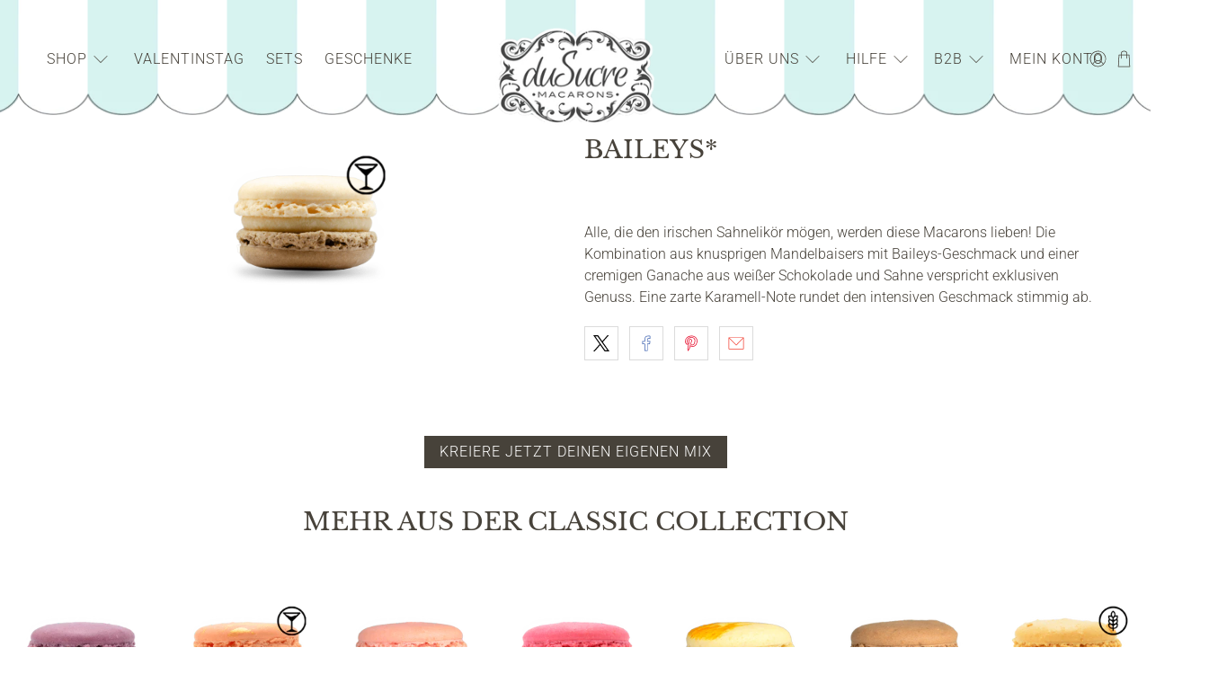

--- FILE ---
content_type: text/html; charset=utf-8
request_url: https://dusucre-macarons.de/products/baileys
body_size: 97731
content:


 <!doctype html>
<html class="no-js no-touch" lang="de">
<head>
  

  
	<script id="pandectes-rules">   /* PANDECTES-GDPR: DO NOT MODIFY AUTO GENERATED CODE OF THIS SCRIPT */      window.PandectesSettings = {"store":{"id":63746113783,"plan":"plus","theme":"Live copy - App Working(20-OCT)","primaryLocale":"de","adminMode":false,"headless":false,"storefrontRootDomain":"","checkoutRootDomain":"","storefrontAccessToken":""},"tsPublished":1761843495,"declaration":{"showPurpose":false,"showProvider":false,"showDateGenerated":false},"language":{"unpublished":[],"languageMode":"Multilingual","fallbackLanguage":"de","languageDetection":"browser","languagesSupported":[]},"texts":{"managed":{"headerText":{"de":"Wir respektieren deine Privatsphäre"},"consentText":{"de":"Diese Website verwendet Cookies, um Ihnen das beste Erlebnis zu bieten."},"linkText":{"de":"Mehr erfahren"},"imprintText":{"de":"Impressum"},"googleLinkText":{"de":"Googles Datenschutzbestimmungen"},"allowButtonText":{"de":"Annehmen"},"denyButtonText":{"de":"Ablehnen"},"dismissButtonText":{"de":"Okay"},"leaveSiteButtonText":{"de":"Diese Seite verlassen"},"preferencesButtonText":{"de":"Einstellungen"},"cookiePolicyText":{"de":"Cookie-Richtlinie"},"preferencesPopupTitleText":{"de":"Einwilligungseinstellungen verwalten"},"preferencesPopupIntroText":{"de":"Wir verwenden Cookies, um die Funktionalität der Website zu optimieren, die Leistung zu analysieren und Ihnen ein personalisiertes Erlebnis zu bieten. Einige Cookies sind für den ordnungsgemäßen Betrieb der Website unerlässlich. Diese Cookies können nicht deaktiviert werden. In diesem Fenster können Sie Ihre Präferenzen für Cookies verwalten."},"preferencesPopupSaveButtonText":{"de":"Auswahl speichern"},"preferencesPopupCloseButtonText":{"de":"Schließen"},"preferencesPopupAcceptAllButtonText":{"de":"Alles Akzeptieren"},"preferencesPopupRejectAllButtonText":{"de":"Alles ablehnen"},"cookiesDetailsText":{"de":"Cookie-Details"},"preferencesPopupAlwaysAllowedText":{"de":"Immer erlaubt"},"accessSectionParagraphText":{"de":"Sie haben das Recht, jederzeit auf Ihre Daten zuzugreifen."},"accessSectionTitleText":{"de":"Datenübertragbarkeit"},"accessSectionAccountInfoActionText":{"de":"persönliche Daten"},"accessSectionDownloadReportActionText":{"de":"Alle Daten anfordern"},"accessSectionGDPRRequestsActionText":{"de":"Anfragen betroffener Personen"},"accessSectionOrdersRecordsActionText":{"de":"Aufträge"},"rectificationSectionParagraphText":{"de":"Sie haben das Recht, die Aktualisierung Ihrer Daten zu verlangen, wann immer Sie dies für angemessen halten."},"rectificationSectionTitleText":{"de":"Datenberichtigung"},"rectificationCommentPlaceholder":{"de":"Beschreiben Sie, was Sie aktualisieren möchten"},"rectificationCommentValidationError":{"de":"Kommentar ist erforderlich"},"rectificationSectionEditAccountActionText":{"de":"Aktualisierung anfordern"},"erasureSectionTitleText":{"de":"Recht auf Vergessenwerden"},"erasureSectionParagraphText":{"de":"Sie haben das Recht, die Löschung aller Ihrer Daten zu verlangen. Danach können Sie nicht mehr auf Ihr Konto zugreifen."},"erasureSectionRequestDeletionActionText":{"de":"Löschung personenbezogener Daten anfordern"},"consentDate":{"de":"Zustimmungsdatum"},"consentId":{"de":"Einwilligungs-ID"},"consentSectionChangeConsentActionText":{"de":"Einwilligungspräferenz ändern"},"consentSectionConsentedText":{"de":"Sie haben der Cookie-Richtlinie dieser Website zugestimmt am"},"consentSectionNoConsentText":{"de":"Sie haben der Cookie-Richtlinie dieser Website nicht zugestimmt."},"consentSectionTitleText":{"de":"Ihre Cookie-Einwilligung"},"consentStatus":{"de":"Einwilligungspräferenz"},"confirmationFailureMessage":{"de":"Ihre Anfrage wurde nicht bestätigt. Bitte versuchen Sie es erneut und wenn das Problem weiterhin besteht, wenden Sie sich an den Ladenbesitzer, um Hilfe zu erhalten"},"confirmationFailureTitle":{"de":"Ein Problem ist aufgetreten"},"confirmationSuccessMessage":{"de":"Wir werden uns in Kürze zu Ihrem Anliegen bei Ihnen melden."},"confirmationSuccessTitle":{"de":"Ihre Anfrage wurde bestätigt"},"guestsSupportEmailFailureMessage":{"de":"Ihre Anfrage wurde nicht übermittelt. Bitte versuchen Sie es erneut und wenn das Problem weiterhin besteht, wenden Sie sich an den Shop-Inhaber, um Hilfe zu erhalten."},"guestsSupportEmailFailureTitle":{"de":"Ein Problem ist aufgetreten"},"guestsSupportEmailPlaceholder":{"de":"E-Mail-Addresse"},"guestsSupportEmailSuccessMessage":{"de":"Wenn Sie als Kunde dieses Shops registriert sind, erhalten Sie in Kürze eine E-Mail mit Anweisungen zum weiteren Vorgehen."},"guestsSupportEmailSuccessTitle":{"de":"Vielen Dank für die Anfrage"},"guestsSupportEmailValidationError":{"de":"Email ist ungültig"},"guestsSupportInfoText":{"de":"Bitte loggen Sie sich mit Ihrem Kundenkonto ein, um fortzufahren."},"submitButton":{"de":"einreichen"},"submittingButton":{"de":"Senden..."},"cancelButton":{"de":"Abbrechen"},"declIntroText":{"de":"Wir verwenden Cookies, um die Funktionalität der Website zu optimieren, die Leistung zu analysieren und Ihnen ein personalisiertes Erlebnis zu bieten. Einige Cookies sind für den ordnungsgemäßen Betrieb der Website unerlässlich. Diese Cookies können nicht deaktiviert werden. In diesem Fenster können Sie Ihre Präferenzen für Cookies verwalten."},"declName":{"de":"Name"},"declPurpose":{"de":"Zweck"},"declType":{"de":"Typ"},"declRetention":{"de":"Speicherdauer"},"declProvider":{"de":"Anbieter"},"declFirstParty":{"de":"Erstanbieter"},"declThirdParty":{"de":"Drittanbieter"},"declSeconds":{"de":"Sekunden"},"declMinutes":{"de":"Minuten"},"declHours":{"de":"Std."},"declDays":{"de":"Tage"},"declWeeks":{"de":"Woche(n)"},"declMonths":{"de":"Monate"},"declYears":{"de":"Jahre"},"declSession":{"de":"Sitzung"},"declDomain":{"de":"Domain"},"declPath":{"de":"Weg"}},"categories":{"strictlyNecessaryCookiesTitleText":{"de":"Unbedingt notwendige Cookies"},"strictlyNecessaryCookiesDescriptionText":{"de":"Diese Cookies sind unerlässlich, damit Sie sich auf der Website bewegen und ihre Funktionen nutzen können, z. B. den Zugriff auf sichere Bereiche der Website. Ohne diese Cookies kann die Website nicht richtig funktionieren."},"functionalityCookiesTitleText":{"de":"Funktionale Cookies"},"functionalityCookiesDescriptionText":{"de":"Diese Cookies ermöglichen es der Website, verbesserte Funktionalität und Personalisierung bereitzustellen. Sie können von uns oder von Drittanbietern gesetzt werden, deren Dienste wir auf unseren Seiten hinzugefügt haben. Wenn Sie diese Cookies nicht zulassen, funktionieren einige oder alle dieser Dienste möglicherweise nicht richtig."},"performanceCookiesTitleText":{"de":"Leistungs-Cookies"},"performanceCookiesDescriptionText":{"de":"Diese Cookies ermöglichen es uns, die Leistung unserer Website zu überwachen und zu verbessern. Sie ermöglichen es uns beispielsweise, Besuche zu zählen, Verkehrsquellen zu identifizieren und zu sehen, welche Teile der Website am beliebtesten sind."},"targetingCookiesTitleText":{"de":"Targeting-Cookies"},"targetingCookiesDescriptionText":{"de":"Diese Cookies können von unseren Werbepartnern über unsere Website gesetzt werden. Sie können von diesen Unternehmen verwendet werden, um ein Profil Ihrer Interessen zu erstellen und Ihnen relevante Werbung auf anderen Websites anzuzeigen. Sie speichern keine direkten personenbezogenen Daten, sondern basieren auf der eindeutigen Identifizierung Ihres Browsers und Ihres Internetgeräts. Wenn Sie diese Cookies nicht zulassen, erleben Sie weniger zielgerichtete Werbung."},"unclassifiedCookiesTitleText":{"de":"Nicht klassifizierte Cookies"},"unclassifiedCookiesDescriptionText":{"de":"Nicht klassifizierte Cookies sind Cookies, die wir gerade zusammen mit den Anbietern einzelner Cookies klassifizieren."}},"auto":{}},"library":{"previewMode":false,"fadeInTimeout":0,"defaultBlocked":0,"showLink":true,"showImprintLink":false,"showGoogleLink":false,"enabled":true,"cookie":{"expiryDays":365,"secure":true},"dismissOnScroll":false,"dismissOnWindowClick":true,"dismissOnTimeout":false,"palette":{"popup":{"background":"#E5F7F7","backgroundForCalculations":{"a":1,"b":247,"g":247,"r":229},"text":"#5C7291"},"button":{"background":"transparent","backgroundForCalculations":{"a":1,"b":255,"g":255,"r":255},"text":"#8DCFC8","textForCalculation":{"a":1,"b":200,"g":207,"r":141},"border":"#8DCFC8"}},"content":{"href":"https://dusucremacarons.myshopify.com/policies/privacy-policy","imprintHref":"/","close":"&#10005;","target":"_blank","logo":"<img class=\"cc-banner-logo\" style=\"max-height: 40px;\" src=\"https://cdn.shopify.com/s/files/1/0637/4611/3783/t/93/assets/pandectes-logo.png?v=1760942827\" alt=\"Cookie banner\" />"},"window":"<div role=\"dialog\" aria-label=\"{{header}}\" aria-describedby=\"cookieconsent:desc\" id=\"pandectes-banner\" class=\"cc-window-wrapper cc-bottom-wrapper\"><div class=\"pd-cookie-banner-window cc-window {{classes}}\">{{children}}</div></div>","compliance":{"custom":"<div class=\"cc-compliance cc-highlight\">{{preferences}}{{allow}}</div>"},"type":"custom","layouts":{"basic":"{{logo}}{{messagelink}}{{compliance}}{{close}}"},"position":"bottom","theme":"wired","revokable":false,"animateRevokable":false,"revokableReset":false,"revokableLogoUrl":"https://cdn.shopify.com/s/files/1/0637/4611/3783/t/93/assets/pandectes-reopen-logo.png?v=1760942828","revokablePlacement":"bottom-left","revokableMarginHorizontal":15,"revokableMarginVertical":15,"static":false,"autoAttach":true,"hasTransition":false,"blacklistPage":[""],"elements":{"close":"<button aria-label=\"Schließen\" type=\"button\" class=\"cc-close\">{{close}}</button>","dismiss":"<button type=\"button\" class=\"cc-btn cc-btn-decision cc-dismiss\">{{dismiss}}</button>","allow":"<button type=\"button\" class=\"cc-btn cc-btn-decision cc-allow\">{{allow}}</button>","deny":"<button type=\"button\" class=\"cc-btn cc-btn-decision cc-deny\">{{deny}}</button>","preferences":"<button type=\"button\" class=\"cc-btn cc-settings\" aria-controls=\"pd-cp-preferences\" onclick=\"Pandectes.fn.openPreferences()\">{{preferences}}</button>"}},"geolocation":{"brOnly":false,"caOnly":false,"euOnly":false,"canadaOnly":false,"canadaLaw25":false,"canadaPipeda":false},"dsr":{"guestsSupport":false,"accessSectionDownloadReportAuto":false},"banner":{"resetTs":1668183995,"extraCss":"        .cc-banner-logo {max-width: 24em!important;}    @media(min-width: 768px) {.cc-window.cc-floating{max-width: 24em!important;width: 24em!important;}}    .cc-message, .pd-cookie-banner-window .cc-header, .cc-logo {text-align: left}    .cc-window-wrapper{z-index: 2147483647;}    .cc-window{z-index: 2147483647;font-family: inherit;}    .pd-cookie-banner-window .cc-header{font-family: inherit;}    .pd-cp-ui{font-family: inherit; background-color: #E5F7F7;color:#5C7291;}    button.pd-cp-btn, a.pd-cp-btn{}    input + .pd-cp-preferences-slider{background-color: rgba(92, 114, 145, 0.3)}    .pd-cp-scrolling-section::-webkit-scrollbar{background-color: rgba(92, 114, 145, 0.3)}    input:checked + .pd-cp-preferences-slider{background-color: rgba(92, 114, 145, 1)}    .pd-cp-scrolling-section::-webkit-scrollbar-thumb {background-color: rgba(92, 114, 145, 1)}    .pd-cp-ui-close{color:#5C7291;}    .pd-cp-preferences-slider:before{background-color: #E5F7F7}    .pd-cp-title:before {border-color: #5C7291!important}    .pd-cp-preferences-slider{background-color:#5C7291}    .pd-cp-toggle{color:#5C7291!important}    @media(max-width:699px) {.pd-cp-ui-close-top svg {fill: #5C7291}}    .pd-cp-toggle:hover,.pd-cp-toggle:visited,.pd-cp-toggle:active{color:#5C7291!important}    .pd-cookie-banner-window {}  ","customJavascript":{},"showPoweredBy":false,"logoHeight":40,"hybridStrict":false,"cookiesBlockedByDefault":"0","isActive":true,"implicitSavePreferences":false,"cookieIcon":false,"blockBots":false,"showCookiesDetails":true,"hasTransition":false,"blockingPage":false,"showOnlyLandingPage":true,"leaveSiteUrl":"https://www.google.com","linkRespectStoreLang":false},"cookies":{"0":[{"name":"secure_customer_sig","type":"http","domain":"dusucre-macarons.de","path":"/","provider":"Shopify","firstParty":true,"retention":"1 year(s)","session":false,"expires":1,"unit":"declYears","purpose":{"de":"Wird im Zusammenhang mit dem Kundenlogin verwendet."}},{"name":"localization","type":"http","domain":"dusucre-macarons.de","path":"/","provider":"Shopify","firstParty":true,"retention":"1 year(s)","session":false,"expires":1,"unit":"declYears","purpose":{"de":"Lokalisierung von Shopify-Shops"}},{"name":"cart_currency","type":"http","domain":"dusucre-macarons.de","path":"/","provider":"Shopify","firstParty":true,"retention":"14 day(s)","session":false,"expires":14,"unit":"declDays","purpose":{"de":"Das Cookie ist für die sichere Checkout- und Zahlungsfunktion auf der Website erforderlich. Diese Funktion wird von shopify.com bereitgestellt."}},{"name":"_tracking_consent","type":"http","domain":".dusucre-macarons.de","path":"/","provider":"Shopify","firstParty":true,"retention":"1 year(s)","session":false,"expires":1,"unit":"declYears","purpose":{"de":"Tracking-Einstellungen."}},{"name":"keep_alive","type":"http","domain":"dusucre-macarons.de","path":"/","provider":"Shopify","firstParty":true,"retention":"30 minute(s)","session":false,"expires":30,"unit":"declMinutes","purpose":{"de":"Wird im Zusammenhang mit der Käuferlokalisierung verwendet."}},{"name":"_secure_session_id","type":"http","domain":"dusucre-macarons.de","path":"/","provider":"Shopify","firstParty":true,"retention":"24 hour(s)","session":false,"expires":24,"unit":"declHours","purpose":{"de":"Wird in Verbindung mit der Navigation durch eine Storefront verwendet."}},{"name":"cart_sig","type":"http","domain":"dusucre-macarons.de","path":"/","provider":"Shopify","firstParty":true,"retention":"14 day(s)","session":false,"expires":14,"unit":"declDays","purpose":{"de":"Shopify-Analysen."}}],"1":[{"name":"_orig_referrer","type":"http","domain":".dusucre-macarons.de","path":"/","provider":"Shopify","firstParty":true,"retention":"14 day(s)","session":false,"expires":14,"unit":"declDays","purpose":{"de":"Verfolgt Zielseiten."}},{"name":"_landing_page","type":"http","domain":".dusucre-macarons.de","path":"/","provider":"Shopify","firstParty":true,"retention":"14 day(s)","session":false,"expires":14,"unit":"declDays","purpose":{"de":"Verfolgt Zielseiten."}},{"name":"_y","type":"http","domain":".dusucre-macarons.de","path":"/","provider":"Shopify","firstParty":true,"retention":"1 year(s)","session":false,"expires":1,"unit":"declYears","purpose":{"de":"Shopify-Analysen."}},{"name":"_s","type":"http","domain":".dusucre-macarons.de","path":"/","provider":"Shopify","firstParty":true,"retention":"30 minute(s)","session":false,"expires":30,"unit":"declMinutes","purpose":{"de":"Shopify-Analysen."}},{"name":"_shopify_s","type":"http","domain":".dusucre-macarons.de","path":"/","provider":"Shopify","firstParty":true,"retention":"30 minute(s)","session":false,"expires":30,"unit":"declMinutes","purpose":{"de":"Shopify-Analysen."}},{"name":"_shopify_y","type":"http","domain":".dusucre-macarons.de","path":"/","provider":"Shopify","firstParty":true,"retention":"1 year(s)","session":false,"expires":1,"unit":"declYears","purpose":{"de":"Shopify-Analysen."}},{"name":"_shopify_sa_t","type":"http","domain":".dusucre-macarons.de","path":"/","provider":"Shopify","firstParty":true,"retention":"30 minute(s)","session":false,"expires":30,"unit":"declMinutes","purpose":{"de":"Shopify-Analysen in Bezug auf Marketing und Empfehlungen."}},{"name":"_shopify_sa_p","type":"http","domain":".dusucre-macarons.de","path":"/","provider":"Shopify","firstParty":true,"retention":"30 minute(s)","session":false,"expires":30,"unit":"declMinutes","purpose":{"de":"Shopify-Analysen in Bezug auf Marketing und Empfehlungen."}}],"2":[{"name":"_gid","type":"http","domain":".dusucre-macarons.de","path":"/","provider":"Google","firstParty":true,"retention":"24 hour(s)","session":false,"expires":24,"unit":"declHours","purpose":{"de":"Cookie wird von Google Analytics platziert, um Seitenaufrufe zu zählen und zu verfolgen."}},{"name":"_gat","type":"http","domain":".dusucre-macarons.de","path":"/","provider":"Google","firstParty":true,"retention":"47 second(s)","session":false,"expires":47,"unit":"declSeconds","purpose":{"de":"Cookie wird von Google Analytics platziert, um Anfragen von Bots zu filtern."}},{"name":"_ga","type":"http","domain":".dusucre-macarons.de","path":"/","provider":"Google","firstParty":true,"retention":"1 year(s)","session":false,"expires":1,"unit":"declYears","purpose":{"de":"Cookie wird von Google Analytics mit unbekannter Funktionalität gesetzt"}}],"4":[],"8":[{"name":"_hjSessionUser_3240933","type":"http","domain":".dusucre-macarons.de","path":"/","provider":"Unknown","firstParty":true,"retention":"1 year(s)","session":false,"expires":1,"unit":"declYears","purpose":{"de":""}},{"name":"_hjSession_3240933","type":"http","domain":".dusucre-macarons.de","path":"/","provider":"Unknown","firstParty":true,"retention":"30 minute(s)","session":false,"expires":30,"unit":"declMinutes","purpose":{"de":""}},{"name":"_hjFirstSeen","type":"http","domain":".dusucre-macarons.de","path":"/","provider":"Unknown","firstParty":true,"retention":"30 minute(s)","session":false,"expires":30,"unit":"declMinutes","purpose":{"de":""}},{"name":"_hjIncludedInSessionSample","type":"http","domain":"dusucre-macarons.de","path":"/","provider":"Unknown","firstParty":true,"retention":"2 minute(s)","session":false,"expires":2,"unit":"declMinutes","purpose":{"de":""}},{"name":"_hjIncludedInPageviewSample","type":"http","domain":"dusucre-macarons.de","path":"/","provider":"Unknown","firstParty":true,"retention":"2 minute(s)","session":false,"expires":2,"unit":"declMinutes","purpose":{"de":""}},{"name":"_hjAbsoluteSessionInProgress","type":"http","domain":".dusucre-macarons.de","path":"/","provider":"Unknown","firstParty":true,"retention":"30 minute(s)","session":false,"expires":30,"unit":"declMinutes","purpose":{"de":""}}]},"blocker":{"isActive":false,"googleConsentMode":{"id":"","analyticsId":"","isActive":true,"adStorageCategory":4,"analyticsStorageCategory":2,"personalizationStorageCategory":1,"functionalityStorageCategory":1,"customEvent":true,"securityStorageCategory":0,"redactData":true,"urlPassthrough":false},"facebookPixel":{"id":"","isActive":false,"ldu":false},"microsoft":{},"rakuten":{"isActive":false,"cmp":false,"ccpa":false},"gpcIsActive":false,"clarity":{},"defaultBlocked":0,"patterns":{"whiteList":[],"blackList":{"1":[],"2":[],"4":[],"8":[]},"iframesWhiteList":[],"iframesBlackList":{"1":[],"2":[],"4":[],"8":[]},"beaconsWhiteList":[],"beaconsBlackList":{"1":[],"2":[],"4":[],"8":[]}}}}      !function(){"use strict";window.PandectesRules=window.PandectesRules||{},window.PandectesRules.manualBlacklist={1:[],2:[],4:[]},window.PandectesRules.blacklistedIFrames={1:[],2:[],4:[]},window.PandectesRules.blacklistedCss={1:[],2:[],4:[]},window.PandectesRules.blacklistedBeacons={1:[],2:[],4:[]};const e="javascript/blocked",t=["US-CA","US-VA","US-CT","US-UT","US-CO","US-MT","US-TX","US-OR","US-IA","US-NE","US-NH","US-DE","US-NJ","US-TN","US-MN"],n=["AT","BE","BG","HR","CY","CZ","DK","EE","FI","FR","DE","GR","HU","IE","IT","LV","LT","LU","MT","NL","PL","PT","RO","SK","SI","ES","SE","GB","LI","NO","IS"];function a(e){return new RegExp(e.replace(/[/\\.+?$()]/g,"\\$&").replace("*","(.*)"))}const o=(e,t="log")=>{new URLSearchParams(window.location.search).get("log")&&console[t](`PandectesRules: ${e}`)};function s(e){const t=document.createElement("script");t.async=!0,t.src=e,document.head.appendChild(t)}const r=window.PandectesRulesSettings||window.PandectesSettings,i=function(){if(void 0!==window.dataLayer&&Array.isArray(window.dataLayer)){if(window.dataLayer.some((e=>"pandectes_full_scan"===e.event)))return!0}return!1}(),c=((e="_pandectes_gdpr")=>{const t=("; "+document.cookie).split("; "+e+"=");let n;if(t.length<2)n={};else{const e=t.pop().split(";");n=window.atob(e.shift())}const a=(e=>{try{return JSON.parse(e)}catch(e){return!1}})(n);return!1!==a?a:n})(),{banner:{isActive:l},blocker:{defaultBlocked:d,patterns:u}}=r,g=c&&null!==c.preferences&&void 0!==c.preferences?c.preferences:null,p=i?0:l?null===g?d:g:0,f={1:!(1&p),2:!(2&p),4:!(4&p)},{blackList:h,whiteList:y,iframesBlackList:w,iframesWhiteList:m,beaconsBlackList:b,beaconsWhiteList:k}=u,_={blackList:[],whiteList:[],iframesBlackList:{1:[],2:[],4:[],8:[]},iframesWhiteList:[],beaconsBlackList:{1:[],2:[],4:[],8:[]},beaconsWhiteList:[]};[1,2,4].map((e=>{f[e]||(_.blackList.push(...h[e].length?h[e].map(a):[]),_.iframesBlackList[e]=w[e].length?w[e].map(a):[],_.beaconsBlackList[e]=b[e].length?b[e].map(a):[])})),_.whiteList=y.length?y.map(a):[],_.iframesWhiteList=m.length?m.map(a):[],_.beaconsWhiteList=k.length?k.map(a):[];const v={scripts:[],iframes:{1:[],2:[],4:[]},beacons:{1:[],2:[],4:[]},css:{1:[],2:[],4:[]}},L=(t,n)=>t&&(!n||n!==e)&&(!_.blackList||_.blackList.some((e=>e.test(t))))&&(!_.whiteList||_.whiteList.every((e=>!e.test(t)))),S=(e,t)=>{const n=_.iframesBlackList[t],a=_.iframesWhiteList;return e&&(!n||n.some((t=>t.test(e))))&&(!a||a.every((t=>!t.test(e))))},C=(e,t)=>{const n=_.beaconsBlackList[t],a=_.beaconsWhiteList;return e&&(!n||n.some((t=>t.test(e))))&&(!a||a.every((t=>!t.test(e))))},A=new MutationObserver((e=>{for(let t=0;t<e.length;t++){const{addedNodes:n}=e[t];for(let e=0;e<n.length;e++){const t=n[e],a=t.dataset&&t.dataset.cookiecategory;if(1===t.nodeType&&"LINK"===t.tagName){const e=t.dataset&&t.dataset.href;if(e&&a)switch(a){case"functionality":case"C0001":v.css[1].push(e);break;case"performance":case"C0002":v.css[2].push(e);break;case"targeting":case"C0003":v.css[4].push(e)}}}}}));var $=new MutationObserver((t=>{for(let n=0;n<t.length;n++){const{addedNodes:a}=t[n];for(let t=0;t<a.length;t++){const n=a[t],s=n.src||n.dataset&&n.dataset.src,r=n.dataset&&n.dataset.cookiecategory;if(1===n.nodeType&&"IFRAME"===n.tagName){if(s){let e=!1;S(s,1)||"functionality"===r||"C0001"===r?(e=!0,v.iframes[1].push(s)):S(s,2)||"performance"===r||"C0002"===r?(e=!0,v.iframes[2].push(s)):(S(s,4)||"targeting"===r||"C0003"===r)&&(e=!0,v.iframes[4].push(s)),e&&(n.removeAttribute("src"),n.setAttribute("data-src",s))}}else if(1===n.nodeType&&"IMG"===n.tagName){if(s){let e=!1;C(s,1)?(e=!0,v.beacons[1].push(s)):C(s,2)?(e=!0,v.beacons[2].push(s)):C(s,4)&&(e=!0,v.beacons[4].push(s)),e&&(n.removeAttribute("src"),n.setAttribute("data-src",s))}}else if(1===n.nodeType&&"SCRIPT"===n.tagName){const t=n.type;let a=!1;if(L(s,t)?(o(`rule blocked: ${s}`),a=!0):s&&r?o(`manually blocked @ ${r}: ${s}`):r&&o(`manually blocked @ ${r}: inline code`),a){v.scripts.push([n,t]),n.type=e;const a=function(t){n.getAttribute("type")===e&&t.preventDefault(),n.removeEventListener("beforescriptexecute",a)};n.addEventListener("beforescriptexecute",a),n.parentElement&&n.parentElement.removeChild(n)}}}}}));const P=document.createElement,E={src:Object.getOwnPropertyDescriptor(HTMLScriptElement.prototype,"src"),type:Object.getOwnPropertyDescriptor(HTMLScriptElement.prototype,"type")};window.PandectesRules.unblockCss=e=>{const t=v.css[e]||[];t.length&&o(`Unblocking CSS for ${e}`),t.forEach((e=>{const t=document.querySelector(`link[data-href^="${e}"]`);t.removeAttribute("data-href"),t.href=e})),v.css[e]=[]},window.PandectesRules.unblockIFrames=e=>{const t=v.iframes[e]||[];t.length&&o(`Unblocking IFrames for ${e}`),_.iframesBlackList[e]=[],t.forEach((e=>{const t=document.querySelector(`iframe[data-src^="${e}"]`);t.removeAttribute("data-src"),t.src=e})),v.iframes[e]=[]},window.PandectesRules.unblockBeacons=e=>{const t=v.beacons[e]||[];t.length&&o(`Unblocking Beacons for ${e}`),_.beaconsBlackList[e]=[],t.forEach((e=>{const t=document.querySelector(`img[data-src^="${e}"]`);t.removeAttribute("data-src"),t.src=e})),v.beacons[e]=[]},window.PandectesRules.unblockInlineScripts=function(e){const t=1===e?"functionality":2===e?"performance":"targeting",n=document.querySelectorAll(`script[type="javascript/blocked"][data-cookiecategory="${t}"]`);o(`unblockInlineScripts: ${n.length} in ${t}`),n.forEach((function(e){const t=document.createElement("script");t.type="text/javascript",e.hasAttribute("src")?t.src=e.getAttribute("src"):t.textContent=e.textContent,document.head.appendChild(t),e.parentNode.removeChild(e)}))},window.PandectesRules.unblockInlineCss=function(e){const t=1===e?"functionality":2===e?"performance":"targeting",n=document.querySelectorAll(`link[data-cookiecategory="${t}"]`);o(`unblockInlineCss: ${n.length} in ${t}`),n.forEach((function(e){e.href=e.getAttribute("data-href")}))},window.PandectesRules.unblock=function(e){e.length<1?(_.blackList=[],_.whiteList=[],_.iframesBlackList=[],_.iframesWhiteList=[]):(_.blackList&&(_.blackList=_.blackList.filter((t=>e.every((e=>"string"==typeof e?!t.test(e):e instanceof RegExp?t.toString()!==e.toString():void 0))))),_.whiteList&&(_.whiteList=[..._.whiteList,...e.map((e=>{if("string"==typeof e){const t=".*"+a(e)+".*";if(_.whiteList.every((e=>e.toString()!==t.toString())))return new RegExp(t)}else if(e instanceof RegExp&&_.whiteList.every((t=>t.toString()!==e.toString())))return e;return null})).filter(Boolean)]));let t=0;[...v.scripts].forEach((([e,n],a)=>{if(function(e){const t=e.getAttribute("src");return _.blackList&&_.blackList.every((e=>!e.test(t)))||_.whiteList&&_.whiteList.some((e=>e.test(t)))}(e)){const o=document.createElement("script");for(let t=0;t<e.attributes.length;t++){let n=e.attributes[t];"src"!==n.name&&"type"!==n.name&&o.setAttribute(n.name,e.attributes[t].value)}o.setAttribute("src",e.src),o.setAttribute("type",n||"application/javascript"),document.head.appendChild(o),v.scripts.splice(a-t,1),t++}})),0==_.blackList.length&&0===_.iframesBlackList[1].length&&0===_.iframesBlackList[2].length&&0===_.iframesBlackList[4].length&&0===_.beaconsBlackList[1].length&&0===_.beaconsBlackList[2].length&&0===_.beaconsBlackList[4].length&&(o("Disconnecting observers"),$.disconnect(),A.disconnect())};const{store:{adminMode:B,headless:T,storefrontRootDomain:R,checkoutRootDomain:I,storefrontAccessToken:O},banner:{isActive:N},blocker:U}=r,{defaultBlocked:D}=U;N&&function(e){if(window.Shopify&&window.Shopify.customerPrivacy)return void e();let t=null;window.Shopify&&window.Shopify.loadFeatures&&window.Shopify.trackingConsent?e():t=setInterval((()=>{window.Shopify&&window.Shopify.loadFeatures&&(clearInterval(t),window.Shopify.loadFeatures([{name:"consent-tracking-api",version:"0.1"}],(t=>{t?o("Shopify.customerPrivacy API - failed to load"):(o(`shouldShowBanner() -> ${window.Shopify.trackingConsent.shouldShowBanner()} | saleOfDataRegion() -> ${window.Shopify.trackingConsent.saleOfDataRegion()}`),e())})))}),10)}((()=>{!function(){const e=window.Shopify.trackingConsent;if(!1!==e.shouldShowBanner()||null!==g||7!==D)try{const t=B&&!(window.Shopify&&window.Shopify.AdminBarInjector);let n={preferences:!(1&p)||i||t,analytics:!(2&p)||i||t,marketing:!(4&p)||i||t};T&&(n.headlessStorefront=!0,n.storefrontRootDomain=R?.length?R:window.location.hostname,n.checkoutRootDomain=I?.length?I:`checkout.${window.location.hostname}`,n.storefrontAccessToken=O?.length?O:""),e.firstPartyMarketingAllowed()===n.marketing&&e.analyticsProcessingAllowed()===n.analytics&&e.preferencesProcessingAllowed()===n.preferences||e.setTrackingConsent(n,(function(e){e&&e.error?o("Shopify.customerPrivacy API - failed to setTrackingConsent"):o(`setTrackingConsent(${JSON.stringify(n)})`)}))}catch(e){o("Shopify.customerPrivacy API - exception")}}(),function(){if(T){const e=window.Shopify.trackingConsent,t=e.currentVisitorConsent();if(navigator.globalPrivacyControl&&""===t.sale_of_data){const t={sale_of_data:!1,headlessStorefront:!0};t.storefrontRootDomain=R?.length?R:window.location.hostname,t.checkoutRootDomain=I?.length?I:`checkout.${window.location.hostname}`,t.storefrontAccessToken=O?.length?O:"",e.setTrackingConsent(t,(function(e){e&&e.error?o(`Shopify.customerPrivacy API - failed to setTrackingConsent({${JSON.stringify(t)})`):o(`setTrackingConsent(${JSON.stringify(t)})`)}))}}}()}));const M="[Pandectes :: Google Consent Mode debug]:";function z(...e){const t=e[0],n=e[1],a=e[2];if("consent"!==t)return"config"===t?"config":void 0;const{ad_storage:o,ad_user_data:s,ad_personalization:r,functionality_storage:i,analytics_storage:c,personalization_storage:l,security_storage:d}=a,u={Command:t,Mode:n,ad_storage:o,ad_user_data:s,ad_personalization:r,functionality_storage:i,analytics_storage:c,personalization_storage:l,security_storage:d};return console.table(u),"default"===n&&("denied"===o&&"denied"===s&&"denied"===r&&"denied"===i&&"denied"===c&&"denied"===l||console.warn(`${M} all types in a "default" command should be set to "denied" except for security_storage that should be set to "granted"`)),n}let j=!1,x=!1;function q(e){e&&("default"===e?(j=!0,x&&console.warn(`${M} "default" command was sent but there was already an "update" command before it.`)):"update"===e?(x=!0,j||console.warn(`${M} "update" command was sent but there was no "default" command before it.`)):"config"===e&&(j||console.warn(`${M} a tag read consent state before a "default" command was sent.`)))}const{banner:{isActive:F,hybridStrict:W},geolocation:{caOnly:H=!1,euOnly:G=!1,brOnly:J=!1,jpOnly:V=!1,thOnly:K=!1,chOnly:Z=!1,zaOnly:Y=!1,canadaOnly:X=!1,globalVisibility:Q=!0},blocker:{defaultBlocked:ee=7,googleConsentMode:{isActive:te,onlyGtm:ne=!1,customEvent:ae,id:oe="",analyticsId:se="",adwordsId:re="",redactData:ie,urlPassthrough:ce,adStorageCategory:le,analyticsStorageCategory:de,functionalityStorageCategory:ue,personalizationStorageCategory:ge,securityStorageCategory:pe,dataLayerProperty:fe="dataLayer",waitForUpdate:he=0,useNativeChannel:ye=!1,debugMode:we=!1}}}=r;function me(){window[fe].push(arguments)}window[fe]=window[fe]||[];const be={hasInitialized:!1,useNativeChannel:!1,ads_data_redaction:!1,url_passthrough:!1,data_layer_property:"dataLayer",storage:{ad_storage:"granted",ad_user_data:"granted",ad_personalization:"granted",analytics_storage:"granted",functionality_storage:"granted",personalization_storage:"granted",security_storage:"granted"}};if(F&&te){we&&(ke=fe||"dataLayer",window[ke].forEach((e=>{q(z(...e))})),window[ke].push=function(...e){return q(z(...e[0])),Array.prototype.push.apply(this,e)});const e=0===(ee&le)?"granted":"denied",a=0===(ee&de)?"granted":"denied",o=0===(ee&ue)?"granted":"denied",r=0===(ee&ge)?"granted":"denied",i=0===(ee&pe)?"granted":"denied";be.hasInitialized=!0,be.useNativeChannel=ye,be.url_passthrough=ce,be.ads_data_redaction="denied"===e&&ie,be.storage.ad_storage=e,be.storage.ad_user_data=e,be.storage.ad_personalization=e,be.storage.analytics_storage=a,be.storage.functionality_storage=o,be.storage.personalization_storage=r,be.storage.security_storage=i,be.data_layer_property=fe||"dataLayer",me("set","developer_id.dMTZkMj",!0),be.ads_data_redaction&&me("set","ads_data_redaction",be.ads_data_redaction),be.url_passthrough&&me("set","url_passthrough",be.url_passthrough),function(){const e=p!==ee?{wait_for_update:he||500}:he?{wait_for_update:he}:{};Q&&!W?me("consent","default",{...be.storage,...e}):(me("consent","default",{...be.storage,...e,region:[...G||W?n:[],...H&&!W?t:[],...J&&!W?["BR"]:[],...V&&!W?["JP"]:[],...!1===X||W?[]:["CA"],...K&&!W?["TH"]:[],...Z&&!W?["CH"]:[],...Y&&!W?["ZA"]:[]]}),me("consent","default",{ad_storage:"granted",ad_user_data:"granted",ad_personalization:"granted",analytics_storage:"granted",functionality_storage:"granted",personalization_storage:"granted",security_storage:"granted",...e}));if(null!==g){const e=0===(p&le)?"granted":"denied",t=0===(p&de)?"granted":"denied",n=0===(p&ue)?"granted":"denied",a=0===(p&ge)?"granted":"denied",o=0===(p&pe)?"granted":"denied";be.storage.ad_storage=e,be.storage.ad_user_data=e,be.storage.ad_personalization=e,be.storage.analytics_storage=t,be.storage.functionality_storage=n,be.storage.personalization_storage=a,be.storage.security_storage=o,me("consent","update",be.storage)}me("js",new Date);const a="https://www.googletagmanager.com";if(oe.length){const e=oe.split(",");window[be.data_layer_property].push({"gtm.start":(new Date).getTime(),event:"gtm.js"});for(let t=0;t<e.length;t++){const n="dataLayer"!==be.data_layer_property?`&l=${be.data_layer_property}`:"";s(`${a}/gtm.js?id=${e[t].trim()}${n}`)}}if(se.length){const e=se.split(",");for(let t=0;t<e.length;t++){const n=e[t].trim();n.length&&(s(`${a}/gtag/js?id=${n}`),me("config",n,{send_page_view:!1}))}}if(re.length){const e=re.split(",");for(let t=0;t<e.length;t++){const n=e[t].trim();n.length&&(s(`${a}/gtag/js?id=${n}`),me("config",n,{allow_enhanced_conversions:!0}))}}}()}else if(ne){const e="https://www.googletagmanager.com";if(oe.length){const t=oe.split(",");for(let n=0;n<t.length;n++){const a="dataLayer"!==be.data_layer_property?`&l=${be.data_layer_property}`:"";s(`${e}/gtm.js?id=${t[n].trim()}${a}`)}}}var ke;const{blocker:{klaviyoIsActive:_e,googleConsentMode:{adStorageCategory:ve}}}=r;_e&&window.addEventListener("PandectesEvent_OnConsent",(function(e){const{preferences:t}=e.detail;if(null!=t){const e=0===(t&ve)?"granted":"denied";void 0!==window.klaviyo&&window.klaviyo.isIdentified()&&window.klaviyo.push(["identify",{ad_personalization:e,ad_user_data:e}])}}));const{banner:{revokableTrigger:Le}}=r;Le&&(window.onload=async()=>{for await(let e of((e,t=1e3,n=1e4)=>{const a=new WeakMap;return{async*[Symbol.asyncIterator](){const o=Date.now();for(;Date.now()-o<n;){const n=document.querySelectorAll(e);for(const e of n)a.has(e)||(a.set(e,!0),yield e);await new Promise((e=>setTimeout(e,t)))}}}})('a[href*="#reopenBanner"]'))e.onclick=e=>{e.preventDefault(),window.Pandectes.fn.revokeConsent()}});const{banner:{isActive:Se},blocker:{defaultBlocked:Ce=7,microsoft:{isActive:Ae,uetTags:$e,dataLayerProperty:Pe="uetq"}={isActive:!1,uetTags:"",dataLayerProperty:"uetq"},clarity:{isActive:Ee,id:Be}={isActive:!1,id:""}}}=r,Te={hasInitialized:!1,data_layer_property:"uetq",storage:{ad_storage:"granted"}};if(Se&&Ae){if(function(e,t,n){const a=new Date;a.setTime(a.getTime()+24*n*60*60*1e3);const o="expires="+a.toUTCString();document.cookie=`${e}=${t}; ${o}; path=/; secure; samesite=strict`}("_uetmsdns","0",365),$e.length){const e=$e.split(",");for(let t=0;t<e.length;t++)e[t].trim().length&&ze(e[t])}const e=4&Ce?"denied":"granted";if(Te.hasInitialized=!0,Te.storage.ad_storage=e,window[Pe]=window[Pe]||[],window[Pe].push("consent","default",Te.storage),null!==g){const e=4&p?"denied":"granted";Te.storage.ad_storage=e,window[Pe].push("consent","update",Te.storage)}}var Re,Ie,Oe,Ne,Ue,De,Me;function ze(e){const t=document.createElement("script");t.type="text/javascript",t.async=!0,t.src="//bat.bing.com/bat.js",t.onload=function(){const t={ti:e,cookieFlags:"SameSite=None;Secure"};t.q=window[Pe],window[Pe]=new UET(t),window[Pe].push("pageLoad")},document.head.appendChild(t)}Ee&&Se&&(Be.length&&(Re=window,Ie=document,Ne="script",Ue=Be,Re[Oe="clarity"]=Re[Oe]||function(){(Re[Oe].q=Re[Oe].q||[]).push(arguments)},(De=Ie.createElement(Ne)).async=1,De.src="https://www.clarity.ms/tag/"+Ue,(Me=Ie.getElementsByTagName(Ne)[0]).parentNode.insertBefore(De,Me)),window.addEventListener("PandectesEvent_OnConsent",(e=>{["new","revoke"].includes(e.detail?.consentType)&&"function"==typeof window.clarity&&(2&e.detail?.preferences?window.clarity("consent",!1):window.clarity("consent"))}))),window.PandectesRules.gcm=be;const{banner:{isActive:je},blocker:{isActive:xe}}=r;o(`Prefs: ${p} | Banner: ${je?"on":"off"} | Blocker: ${xe?"on":"off"}`);const qe=null===g&&/\/checkouts\//.test(window.location.pathname);0!==p&&!1===i&&xe&&!qe&&(o("Blocker will execute"),document.createElement=function(...t){if("script"!==t[0].toLowerCase())return P.bind?P.bind(document)(...t):P;const n=P.bind(document)(...t);try{Object.defineProperties(n,{src:{...E.src,set(t){L(t,n.type)&&E.type.set.call(this,e),E.src.set.call(this,t)}},type:{...E.type,get(){const t=E.type.get.call(this);return t===e||L(this.src,t)?null:t},set(t){const a=L(n.src,n.type)?e:t;E.type.set.call(this,a)}}}),n.setAttribute=function(t,a){if("type"===t){const t=L(n.src,n.type)?e:a;E.type.set.call(n,t)}else"src"===t?(L(a,n.type)&&E.type.set.call(n,e),E.src.set.call(n,a)):HTMLScriptElement.prototype.setAttribute.call(n,t,a)}}catch(e){console.warn("Yett: unable to prevent script execution for script src ",n.src,".\n",'A likely cause would be because you are using a third-party browser extension that monkey patches the "document.createElement" function.')}return n},$.observe(document.documentElement,{childList:!0,subtree:!0}),A.observe(document.documentElement,{childList:!0,subtree:!0}))}();
</script> <meta charset="utf-8"> <meta http-equiv="cleartype" content="on"> <meta name="robots" content="index,follow"> <meta name="viewport" content="width=device-width,initial-scale=1"> <meta name="theme-color" content="#ffffff"> <link rel="canonical" href="https://dusucre-macarons.de/products/baileys"><title>Baileys* - duSucre Macarons</title> <!-- DNS prefetches --> <link rel="dns-prefetch" href="https://cdn.shopify.com"> <link rel="dns-prefetch" href="https://fonts.shopify.com"> <link rel="dns-prefetch" href="https://monorail-edge.shopifysvc.com"> <link rel="dns-prefetch" href="https://ajax.googleapis.com"> <!-- Preconnects --> <link rel="preconnect" href="https://cdn.shopify.com" crossorigin> <link rel="preconnect" href="https://fonts.shopify.com" crossorigin> <link rel="preconnect" href="https://monorail-edge.shopifysvc.com"> <link rel="preconnect" href="https://ajax.googleapis.com"> <!-- Preloads --> <!-- Preload CSS --> <link rel="preload" href="//dusucre-macarons.de/cdn/shop/t/93/assets/fancybox.css?v=12078003569711088981760942815" as="style"> <link rel="preload" href="//dusucre-macarons.de/cdn/shop/t/93/assets/styles.css?v=99620694185146361621768827331" as="style"> <!-- Preload JS --> <link rel="preload" href="https://ajax.googleapis.com/ajax/libs/jquery/3.6.0/jquery.min.js" as="script"> <link rel="preload" href="//dusucre-macarons.de/cdn/shop/t/93/assets/vendors.js?v=105789364703734492431760942844" as="script"> <link rel="preload" href="//dusucre-macarons.de/cdn/shop/t/93/assets/utilities.js?v=94611970877063082381760942843" as="script"> <link rel="preload" href="//dusucre-macarons.de/cdn/shop/t/93/assets/app.js?v=30281363482671889751760942896" as="script"> <link rel="preload" href="//dusucre-macarons.de/cdn/shop/t/93/assets/product-configurator.js?v=177038276979368610791761826405" as="script"> <link rel="preload" href="/services/javascripts/currencies.js" as="script"> <link rel="preload" href="//dusucre-macarons.de/cdn/shop/t/93/assets/currencyConversion.js?v=131509219858779596601760942812" as="script"> <!-- CSS for Flex --> <link rel="stylesheet" href="//dusucre-macarons.de/cdn/shop/t/93/assets/fancybox.css?v=12078003569711088981760942815"> <link rel="stylesheet" href="//dusucre-macarons.de/cdn/shop/t/93/assets/styles.css?v=99620694185146361621768827331"> <script>
    window.PXUTheme = window.PXUTheme || {};
    window.PXUTheme.version = '5.2.1';
    window.PXUTheme.name = 'Flex';</script> <script>
    

window.PXUTheme = window.PXUTheme || {};


window.PXUTheme.info = {
  name: 'Flex',
  version: '3.0.0'
}


window.PXUTheme.currency = {};
window.PXUTheme.currency.show_multiple_currencies = false;
window.PXUTheme.currency.presentment_currency = "EUR";
window.PXUTheme.currency.default_currency = "EUR";
window.PXUTheme.currency.display_format = "money_format";
window.PXUTheme.currency.money_format = "€{{amount_with_comma_separator}}";
window.PXUTheme.currency.money_format_no_currency = "€{{amount_with_comma_separator}}";
window.PXUTheme.currency.money_format_currency = "€{{amount_with_comma_separator}} EUR";
window.PXUTheme.currency.native_multi_currency = true;
window.PXUTheme.currency.iso_code = "EUR";
window.PXUTheme.currency.symbol = "€";



window.PXUTheme.allCountryOptionTags = "\u003coption value=\"Germany\" data-provinces=\"[]\"\u003eDeutschland\u003c\/option\u003e\n\u003coption value=\"Austria\" data-provinces=\"[]\"\u003eÖsterreich\u003c\/option\u003e\n\u003coption value=\"Italy\" data-provinces=\"[[\u0026quot;Agrigento\u0026quot;,\u0026quot;Provinz Agrigent\u0026quot;],[\u0026quot;Alessandria\u0026quot;,\u0026quot;Provinz Alessandria\u0026quot;],[\u0026quot;Ancona\u0026quot;,\u0026quot;Provinz Ancona\u0026quot;],[\u0026quot;Aosta\u0026quot;,\u0026quot;Aostatal\u0026quot;],[\u0026quot;Arezzo\u0026quot;,\u0026quot;Provinz Arezzo\u0026quot;],[\u0026quot;Ascoli Piceno\u0026quot;,\u0026quot;Provinz Ascoli Piceno\u0026quot;],[\u0026quot;Asti\u0026quot;,\u0026quot;Provinz Asti\u0026quot;],[\u0026quot;Avellino\u0026quot;,\u0026quot;Provinz Avellino\u0026quot;],[\u0026quot;Bari\u0026quot;,\u0026quot;Provinz Bari\u0026quot;],[\u0026quot;Barletta-Andria-Trani\u0026quot;,\u0026quot;Provinz Barletta-Andria-Trani\u0026quot;],[\u0026quot;Belluno\u0026quot;,\u0026quot;Provinz Belluno\u0026quot;],[\u0026quot;Benevento\u0026quot;,\u0026quot;Provinz Benevento\u0026quot;],[\u0026quot;Bergamo\u0026quot;,\u0026quot;Provinz Bergamo\u0026quot;],[\u0026quot;Biella\u0026quot;,\u0026quot;Provinz Biella\u0026quot;],[\u0026quot;Bologna\u0026quot;,\u0026quot;Provinz Bologna\u0026quot;],[\u0026quot;Bolzano\u0026quot;,\u0026quot;Südtirol\u0026quot;],[\u0026quot;Brescia\u0026quot;,\u0026quot;Provinz Brescia\u0026quot;],[\u0026quot;Brindisi\u0026quot;,\u0026quot;Provinz Brindisi\u0026quot;],[\u0026quot;Cagliari\u0026quot;,\u0026quot;Provinz Cagliari\u0026quot;],[\u0026quot;Caltanissetta\u0026quot;,\u0026quot;Provinz Caltanissetta\u0026quot;],[\u0026quot;Campobasso\u0026quot;,\u0026quot;Provinz Campobasso\u0026quot;],[\u0026quot;Carbonia-Iglesias\u0026quot;,\u0026quot;Provinz Carbonia-Iglesias\u0026quot;],[\u0026quot;Caserta\u0026quot;,\u0026quot;Provinz Caserta\u0026quot;],[\u0026quot;Catania\u0026quot;,\u0026quot;Provinz Catania\u0026quot;],[\u0026quot;Catanzaro\u0026quot;,\u0026quot;Provinz Catanzaro\u0026quot;],[\u0026quot;Chieti\u0026quot;,\u0026quot;Provinz Chieti\u0026quot;],[\u0026quot;Como\u0026quot;,\u0026quot;Provinz Como\u0026quot;],[\u0026quot;Cosenza\u0026quot;,\u0026quot;Provinz Cosenza\u0026quot;],[\u0026quot;Cremona\u0026quot;,\u0026quot;Provinz Cremona\u0026quot;],[\u0026quot;Crotone\u0026quot;,\u0026quot;Provinz Crotone\u0026quot;],[\u0026quot;Cuneo\u0026quot;,\u0026quot;Provinz Cuneo\u0026quot;],[\u0026quot;Enna\u0026quot;,\u0026quot;Provinz Enna\u0026quot;],[\u0026quot;Fermo\u0026quot;,\u0026quot;Provinz Fermo\u0026quot;],[\u0026quot;Ferrara\u0026quot;,\u0026quot;Provinz Ferrara\u0026quot;],[\u0026quot;Firenze\u0026quot;,\u0026quot;Provinz Florenz\u0026quot;],[\u0026quot;Foggia\u0026quot;,\u0026quot;Provinz Foggia\u0026quot;],[\u0026quot;Forlì-Cesena\u0026quot;,\u0026quot;Provinz Forlì-Cesena\u0026quot;],[\u0026quot;Frosinone\u0026quot;,\u0026quot;Provinz Frosinone\u0026quot;],[\u0026quot;Genova\u0026quot;,\u0026quot;Metropolitanstadt Genua\u0026quot;],[\u0026quot;Gorizia\u0026quot;,\u0026quot;Provinz Görz\u0026quot;],[\u0026quot;Grosseto\u0026quot;,\u0026quot;Provinz Grosseto\u0026quot;],[\u0026quot;Imperia\u0026quot;,\u0026quot;Provinz Imperia\u0026quot;],[\u0026quot;Isernia\u0026quot;,\u0026quot;Provinz Isernia\u0026quot;],[\u0026quot;L\u0026#39;Aquila\u0026quot;,\u0026quot;Provinz L’Aquila\u0026quot;],[\u0026quot;La Spezia\u0026quot;,\u0026quot;Provinz La Spezia\u0026quot;],[\u0026quot;Latina\u0026quot;,\u0026quot;Provinz Latina\u0026quot;],[\u0026quot;Lecce\u0026quot;,\u0026quot;Provinz Lecce\u0026quot;],[\u0026quot;Lecco\u0026quot;,\u0026quot;Provinz Lecco\u0026quot;],[\u0026quot;Livorno\u0026quot;,\u0026quot;Provinz Livorno\u0026quot;],[\u0026quot;Lodi\u0026quot;,\u0026quot;Provinz Lodi\u0026quot;],[\u0026quot;Lucca\u0026quot;,\u0026quot;Provinz Lucca\u0026quot;],[\u0026quot;Macerata\u0026quot;,\u0026quot;Provinz Macerata\u0026quot;],[\u0026quot;Mantova\u0026quot;,\u0026quot;Provinz Mantua\u0026quot;],[\u0026quot;Massa-Carrara\u0026quot;,\u0026quot;Provinz Massa-Carrara\u0026quot;],[\u0026quot;Matera\u0026quot;,\u0026quot;Provinz Matera\u0026quot;],[\u0026quot;Medio Campidano\u0026quot;,\u0026quot;Provinz Medio Campidano\u0026quot;],[\u0026quot;Messina\u0026quot;,\u0026quot;Metropolitanstadt Messina\u0026quot;],[\u0026quot;Milano\u0026quot;,\u0026quot;Provinz Mailand\u0026quot;],[\u0026quot;Modena\u0026quot;,\u0026quot;Provinz Modena\u0026quot;],[\u0026quot;Monza e Brianza\u0026quot;,\u0026quot;Provinz Monza und Brianza\u0026quot;],[\u0026quot;Napoli\u0026quot;,\u0026quot;Metropolitanstadt Neapel\u0026quot;],[\u0026quot;Novara\u0026quot;,\u0026quot;Provinz Novara\u0026quot;],[\u0026quot;Nuoro\u0026quot;,\u0026quot;Provinz Nuoro\u0026quot;],[\u0026quot;Ogliastra\u0026quot;,\u0026quot;Provinz Ogliastra\u0026quot;],[\u0026quot;Olbia-Tempio\u0026quot;,\u0026quot;Provinz Olbia-Tempio\u0026quot;],[\u0026quot;Oristano\u0026quot;,\u0026quot;Provinz Oristano\u0026quot;],[\u0026quot;Padova\u0026quot;,\u0026quot;Provinz Padua\u0026quot;],[\u0026quot;Palermo\u0026quot;,\u0026quot;Provinz Palermo\u0026quot;],[\u0026quot;Parma\u0026quot;,\u0026quot;Provinz Parma\u0026quot;],[\u0026quot;Pavia\u0026quot;,\u0026quot;Provinz Pavia\u0026quot;],[\u0026quot;Perugia\u0026quot;,\u0026quot;Provinz Perugia\u0026quot;],[\u0026quot;Pesaro e Urbino\u0026quot;,\u0026quot;Provinz Pesaro und Urbino\u0026quot;],[\u0026quot;Pescara\u0026quot;,\u0026quot;Provinz Pescara\u0026quot;],[\u0026quot;Piacenza\u0026quot;,\u0026quot;Provinz Piacenza\u0026quot;],[\u0026quot;Pisa\u0026quot;,\u0026quot;Provinz Pisa\u0026quot;],[\u0026quot;Pistoia\u0026quot;,\u0026quot;Provinz Pistoia\u0026quot;],[\u0026quot;Pordenone\u0026quot;,\u0026quot;Provinz Pordenone\u0026quot;],[\u0026quot;Potenza\u0026quot;,\u0026quot;Provinz Potenza\u0026quot;],[\u0026quot;Prato\u0026quot;,\u0026quot;Provinz Prato\u0026quot;],[\u0026quot;Ragusa\u0026quot;,\u0026quot;Provinz Ragusa\u0026quot;],[\u0026quot;Ravenna\u0026quot;,\u0026quot;Provinz Ravenna\u0026quot;],[\u0026quot;Reggio Calabria\u0026quot;,\u0026quot;Provinz Reggio Calabria\u0026quot;],[\u0026quot;Reggio Emilia\u0026quot;,\u0026quot;Provinz Reggio Emilia\u0026quot;],[\u0026quot;Rieti\u0026quot;,\u0026quot;Provinz Rieti\u0026quot;],[\u0026quot;Rimini\u0026quot;,\u0026quot;Provinz Rimini\u0026quot;],[\u0026quot;Roma\u0026quot;,\u0026quot;Provinz Rom\u0026quot;],[\u0026quot;Rovigo\u0026quot;,\u0026quot;Provinz Rovigo\u0026quot;],[\u0026quot;Salerno\u0026quot;,\u0026quot;Provinz Salerno\u0026quot;],[\u0026quot;Sassari\u0026quot;,\u0026quot;Provinz Sassari\u0026quot;],[\u0026quot;Savona\u0026quot;,\u0026quot;Provinz Savona\u0026quot;],[\u0026quot;Siena\u0026quot;,\u0026quot;Provinz Siena\u0026quot;],[\u0026quot;Siracusa\u0026quot;,\u0026quot;Provinz Syrakus\u0026quot;],[\u0026quot;Sondrio\u0026quot;,\u0026quot;Provinz Sondrio\u0026quot;],[\u0026quot;Taranto\u0026quot;,\u0026quot;Provinz Tarent\u0026quot;],[\u0026quot;Teramo\u0026quot;,\u0026quot;Provinz Teramo\u0026quot;],[\u0026quot;Terni\u0026quot;,\u0026quot;Provinz Terni\u0026quot;],[\u0026quot;Torino\u0026quot;,\u0026quot;Provinz Turin\u0026quot;],[\u0026quot;Trapani\u0026quot;,\u0026quot;Provinz Trapani\u0026quot;],[\u0026quot;Trento\u0026quot;,\u0026quot;Trentino\u0026quot;],[\u0026quot;Treviso\u0026quot;,\u0026quot;Provinz Treviso\u0026quot;],[\u0026quot;Trieste\u0026quot;,\u0026quot;Provinz Triest\u0026quot;],[\u0026quot;Udine\u0026quot;,\u0026quot;Provinz Udine\u0026quot;],[\u0026quot;Varese\u0026quot;,\u0026quot;Provinz Varese\u0026quot;],[\u0026quot;Venezia\u0026quot;,\u0026quot;Provinz Venedig\u0026quot;],[\u0026quot;Verbano-Cusio-Ossola\u0026quot;,\u0026quot;Provinz Verbano-Cusio-Ossola\u0026quot;],[\u0026quot;Vercelli\u0026quot;,\u0026quot;Provinz Vercelli\u0026quot;],[\u0026quot;Verona\u0026quot;,\u0026quot;Provinz Verona\u0026quot;],[\u0026quot;Vibo Valentia\u0026quot;,\u0026quot;Provinz Vibo Valentia\u0026quot;],[\u0026quot;Vicenza\u0026quot;,\u0026quot;Provinz Vicenza\u0026quot;],[\u0026quot;Viterbo\u0026quot;,\u0026quot;Provinz Viterbo\u0026quot;]]\"\u003eItalien\u003c\/option\u003e\n\u003coption value=\"---\" data-provinces=\"[]\"\u003e---\u003c\/option\u003e\n\u003coption value=\"Egypt\" data-provinces=\"[[\u0026quot;6th of October\u0026quot;,\u0026quot;6. Oktober\u0026quot;],[\u0026quot;Al Sharqia\u0026quot;,\u0026quot;asch-Scharqiyya\u0026quot;],[\u0026quot;Alexandria\u0026quot;,\u0026quot;al-Iskandariyya\u0026quot;],[\u0026quot;Aswan\u0026quot;,\u0026quot;Aswan\u0026quot;],[\u0026quot;Asyut\u0026quot;,\u0026quot;Asyut\u0026quot;],[\u0026quot;Beheira\u0026quot;,\u0026quot;al-Buhaira\u0026quot;],[\u0026quot;Beni Suef\u0026quot;,\u0026quot;Bani Suwaif\u0026quot;],[\u0026quot;Cairo\u0026quot;,\u0026quot;al-Qahira\u0026quot;],[\u0026quot;Dakahlia\u0026quot;,\u0026quot;ad-Daqahliyya\u0026quot;],[\u0026quot;Damietta\u0026quot;,\u0026quot;Dumyat\u0026quot;],[\u0026quot;Faiyum\u0026quot;,\u0026quot;al-Fayyum\u0026quot;],[\u0026quot;Gharbia\u0026quot;,\u0026quot;al-Gharbiyya\u0026quot;],[\u0026quot;Giza\u0026quot;,\u0026quot;al-Dschiza\u0026quot;],[\u0026quot;Helwan\u0026quot;,\u0026quot;Helwan\u0026quot;],[\u0026quot;Ismailia\u0026quot;,\u0026quot;Ismailia\u0026quot;],[\u0026quot;Kafr el-Sheikh\u0026quot;,\u0026quot;Kafr asch-Schaich\u0026quot;],[\u0026quot;Luxor\u0026quot;,\u0026quot;al-Uqsur\u0026quot;],[\u0026quot;Matrouh\u0026quot;,\u0026quot;Matruh\u0026quot;],[\u0026quot;Minya\u0026quot;,\u0026quot;al-Minya\u0026quot;],[\u0026quot;Monufia\u0026quot;,\u0026quot;al-Minufiyya\u0026quot;],[\u0026quot;New Valley\u0026quot;,\u0026quot;al-Wadi al-dschadid\u0026quot;],[\u0026quot;North Sinai\u0026quot;,\u0026quot;Schimal Sina\u0026quot;],[\u0026quot;Port Said\u0026quot;,\u0026quot;Port Said\u0026quot;],[\u0026quot;Qalyubia\u0026quot;,\u0026quot;al-Qalyubiyya\u0026quot;],[\u0026quot;Qena\u0026quot;,\u0026quot;Qina\u0026quot;],[\u0026quot;Red Sea\u0026quot;,\u0026quot;al-Bahr al-ahmar\u0026quot;],[\u0026quot;Sohag\u0026quot;,\u0026quot;Sauhadsch\u0026quot;],[\u0026quot;South Sinai\u0026quot;,\u0026quot;Dschanub Sina\u0026quot;],[\u0026quot;Suez\u0026quot;,\u0026quot;as-Suwais\u0026quot;]]\"\u003eÄgypten\u003c\/option\u003e\n\u003coption value=\"Equatorial Guinea\" data-provinces=\"[]\"\u003eÄquatorialguinea\u003c\/option\u003e\n\u003coption value=\"Ethiopia\" data-provinces=\"[]\"\u003eÄthiopien\u003c\/option\u003e\n\u003coption value=\"Afghanistan\" data-provinces=\"[]\"\u003eAfghanistan\u003c\/option\u003e\n\u003coption value=\"Aland Islands\" data-provinces=\"[]\"\u003eÅlandinseln\u003c\/option\u003e\n\u003coption value=\"Albania\" data-provinces=\"[]\"\u003eAlbanien\u003c\/option\u003e\n\u003coption value=\"Algeria\" data-provinces=\"[]\"\u003eAlgerien\u003c\/option\u003e\n\u003coption value=\"United States Minor Outlying Islands\" data-provinces=\"[]\"\u003eAmerikanische Überseeinseln\u003c\/option\u003e\n\u003coption value=\"Andorra\" data-provinces=\"[]\"\u003eAndorra\u003c\/option\u003e\n\u003coption value=\"Angola\" data-provinces=\"[]\"\u003eAngola\u003c\/option\u003e\n\u003coption value=\"Anguilla\" data-provinces=\"[]\"\u003eAnguilla\u003c\/option\u003e\n\u003coption value=\"Antigua And Barbuda\" data-provinces=\"[]\"\u003eAntigua und Barbuda\u003c\/option\u003e\n\u003coption value=\"Argentina\" data-provinces=\"[[\u0026quot;Buenos Aires\u0026quot;,\u0026quot;Provinz Buenos Aires\u0026quot;],[\u0026quot;Catamarca\u0026quot;,\u0026quot;Provinz Catamarca\u0026quot;],[\u0026quot;Chaco\u0026quot;,\u0026quot;Provinz Chaco\u0026quot;],[\u0026quot;Chubut\u0026quot;,\u0026quot;Provinz Chubut\u0026quot;],[\u0026quot;Ciudad Autónoma de Buenos Aires\u0026quot;,\u0026quot;Autonome Stadt Buenos Aires\u0026quot;],[\u0026quot;Corrientes\u0026quot;,\u0026quot;Provinz Corrientes\u0026quot;],[\u0026quot;Córdoba\u0026quot;,\u0026quot;Córdoba\u0026quot;],[\u0026quot;Entre Ríos\u0026quot;,\u0026quot;Entre Ríos\u0026quot;],[\u0026quot;Formosa\u0026quot;,\u0026quot;Provinz Formosa\u0026quot;],[\u0026quot;Jujuy\u0026quot;,\u0026quot;Provinz Jujuy\u0026quot;],[\u0026quot;La Pampa\u0026quot;,\u0026quot;Provinz La Pampa\u0026quot;],[\u0026quot;La Rioja\u0026quot;,\u0026quot;Provinz La Rioja\u0026quot;],[\u0026quot;Mendoza\u0026quot;,\u0026quot;Provinz Mendoza\u0026quot;],[\u0026quot;Misiones\u0026quot;,\u0026quot;Misiones\u0026quot;],[\u0026quot;Neuquén\u0026quot;,\u0026quot;Provinz Neuquén\u0026quot;],[\u0026quot;Río Negro\u0026quot;,\u0026quot;Provinz Río Negro\u0026quot;],[\u0026quot;Salta\u0026quot;,\u0026quot;Provinz Salta\u0026quot;],[\u0026quot;San Juan\u0026quot;,\u0026quot;Provinz San Juan\u0026quot;],[\u0026quot;San Luis\u0026quot;,\u0026quot;Provinz San Luis\u0026quot;],[\u0026quot;Santa Cruz\u0026quot;,\u0026quot;Provinz Santa Cruz\u0026quot;],[\u0026quot;Santa Fe\u0026quot;,\u0026quot;Provinz Santa Fe\u0026quot;],[\u0026quot;Santiago Del Estero\u0026quot;,\u0026quot;Santiago del Estero (Provinz)\u0026quot;],[\u0026quot;Tierra Del Fuego\u0026quot;,\u0026quot;Provinz Tierra del Fuego\u0026quot;],[\u0026quot;Tucumán\u0026quot;,\u0026quot;Provinz Tucumán\u0026quot;]]\"\u003eArgentinien\u003c\/option\u003e\n\u003coption value=\"Armenia\" data-provinces=\"[]\"\u003eArmenien\u003c\/option\u003e\n\u003coption value=\"Aruba\" data-provinces=\"[]\"\u003eAruba\u003c\/option\u003e\n\u003coption value=\"Ascension Island\" data-provinces=\"[]\"\u003eAscension\u003c\/option\u003e\n\u003coption value=\"Azerbaijan\" data-provinces=\"[]\"\u003eAserbaidschan\u003c\/option\u003e\n\u003coption value=\"Australia\" data-provinces=\"[[\u0026quot;Australian Capital Territory\u0026quot;,\u0026quot;Australian Capital Territory\u0026quot;],[\u0026quot;New South Wales\u0026quot;,\u0026quot;New South Wales\u0026quot;],[\u0026quot;Northern Territory\u0026quot;,\u0026quot;Northern Territory\u0026quot;],[\u0026quot;Queensland\u0026quot;,\u0026quot;Queensland\u0026quot;],[\u0026quot;South Australia\u0026quot;,\u0026quot;South Australia\u0026quot;],[\u0026quot;Tasmania\u0026quot;,\u0026quot;Tasmanien\u0026quot;],[\u0026quot;Victoria\u0026quot;,\u0026quot;Victoria\u0026quot;],[\u0026quot;Western Australia\u0026quot;,\u0026quot;Western Australia\u0026quot;]]\"\u003eAustralien\u003c\/option\u003e\n\u003coption value=\"Bahamas\" data-provinces=\"[]\"\u003eBahamas\u003c\/option\u003e\n\u003coption value=\"Bahrain\" data-provinces=\"[]\"\u003eBahrain\u003c\/option\u003e\n\u003coption value=\"Bangladesh\" data-provinces=\"[]\"\u003eBangladesch\u003c\/option\u003e\n\u003coption value=\"Barbados\" data-provinces=\"[]\"\u003eBarbados\u003c\/option\u003e\n\u003coption value=\"Belarus\" data-provinces=\"[]\"\u003eBelarus\u003c\/option\u003e\n\u003coption value=\"Belgium\" data-provinces=\"[]\"\u003eBelgien\u003c\/option\u003e\n\u003coption value=\"Belize\" data-provinces=\"[]\"\u003eBelize\u003c\/option\u003e\n\u003coption value=\"Benin\" data-provinces=\"[]\"\u003eBenin\u003c\/option\u003e\n\u003coption value=\"Bermuda\" data-provinces=\"[]\"\u003eBermuda\u003c\/option\u003e\n\u003coption value=\"Bhutan\" data-provinces=\"[]\"\u003eBhutan\u003c\/option\u003e\n\u003coption value=\"Bolivia\" data-provinces=\"[]\"\u003eBolivien\u003c\/option\u003e\n\u003coption value=\"Bosnia And Herzegovina\" data-provinces=\"[]\"\u003eBosnien und Herzegowina\u003c\/option\u003e\n\u003coption value=\"Botswana\" data-provinces=\"[]\"\u003eBotsuana\u003c\/option\u003e\n\u003coption value=\"Brazil\" data-provinces=\"[[\u0026quot;Acre\u0026quot;,\u0026quot;Acre\u0026quot;],[\u0026quot;Alagoas\u0026quot;,\u0026quot;Alagoas\u0026quot;],[\u0026quot;Amapá\u0026quot;,\u0026quot;Amapá\u0026quot;],[\u0026quot;Amazonas\u0026quot;,\u0026quot;Amazonas\u0026quot;],[\u0026quot;Bahia\u0026quot;,\u0026quot;Bahia\u0026quot;],[\u0026quot;Ceará\u0026quot;,\u0026quot;Ceará\u0026quot;],[\u0026quot;Distrito Federal\u0026quot;,\u0026quot;Bundesdistrikt von Brasilien\u0026quot;],[\u0026quot;Espírito Santo\u0026quot;,\u0026quot;Espírito Santo\u0026quot;],[\u0026quot;Goiás\u0026quot;,\u0026quot;Goiás\u0026quot;],[\u0026quot;Maranhão\u0026quot;,\u0026quot;Maranhão\u0026quot;],[\u0026quot;Mato Grosso\u0026quot;,\u0026quot;Mato Grosso\u0026quot;],[\u0026quot;Mato Grosso do Sul\u0026quot;,\u0026quot;Mato Grosso do Sul\u0026quot;],[\u0026quot;Minas Gerais\u0026quot;,\u0026quot;Minas Gerais\u0026quot;],[\u0026quot;Paraná\u0026quot;,\u0026quot;Paraná\u0026quot;],[\u0026quot;Paraíba\u0026quot;,\u0026quot;Paraíba\u0026quot;],[\u0026quot;Pará\u0026quot;,\u0026quot;Pará\u0026quot;],[\u0026quot;Pernambuco\u0026quot;,\u0026quot;Pernambuco\u0026quot;],[\u0026quot;Piauí\u0026quot;,\u0026quot;Piauí\u0026quot;],[\u0026quot;Rio Grande do Norte\u0026quot;,\u0026quot;Rio Grande do Norte\u0026quot;],[\u0026quot;Rio Grande do Sul\u0026quot;,\u0026quot;Rio Grande do Sul\u0026quot;],[\u0026quot;Rio de Janeiro\u0026quot;,\u0026quot;Rio de Janeiro\u0026quot;],[\u0026quot;Rondônia\u0026quot;,\u0026quot;Rondônia\u0026quot;],[\u0026quot;Roraima\u0026quot;,\u0026quot;Roraima\u0026quot;],[\u0026quot;Santa Catarina\u0026quot;,\u0026quot;Santa Catarina\u0026quot;],[\u0026quot;Sergipe\u0026quot;,\u0026quot;Sergipe\u0026quot;],[\u0026quot;São Paulo\u0026quot;,\u0026quot;São Paulo\u0026quot;],[\u0026quot;Tocantins\u0026quot;,\u0026quot;Tocantins\u0026quot;]]\"\u003eBrasilien\u003c\/option\u003e\n\u003coption value=\"Virgin Islands, British\" data-provinces=\"[]\"\u003eBritische Jungferninseln\u003c\/option\u003e\n\u003coption value=\"British Indian Ocean Territory\" data-provinces=\"[]\"\u003eBritisches Territorium im Indischen Ozean\u003c\/option\u003e\n\u003coption value=\"Brunei\" data-provinces=\"[]\"\u003eBrunei Darussalam\u003c\/option\u003e\n\u003coption value=\"Bulgaria\" data-provinces=\"[]\"\u003eBulgarien\u003c\/option\u003e\n\u003coption value=\"Burkina Faso\" data-provinces=\"[]\"\u003eBurkina Faso\u003c\/option\u003e\n\u003coption value=\"Burundi\" data-provinces=\"[]\"\u003eBurundi\u003c\/option\u003e\n\u003coption value=\"Cape Verde\" data-provinces=\"[]\"\u003eCabo Verde\u003c\/option\u003e\n\u003coption value=\"Chile\" data-provinces=\"[[\u0026quot;Antofagasta\u0026quot;,\u0026quot;Región de Antofagasta\u0026quot;],[\u0026quot;Araucanía\u0026quot;,\u0026quot;Región de la Araucanía\u0026quot;],[\u0026quot;Arica and Parinacota\u0026quot;,\u0026quot;Región de Arica y Parinacota\u0026quot;],[\u0026quot;Atacama\u0026quot;,\u0026quot;Región de Atacama\u0026quot;],[\u0026quot;Aysén\u0026quot;,\u0026quot;Región de Aysén\u0026quot;],[\u0026quot;Biobío\u0026quot;,\u0026quot;Región del Bío-Bío\u0026quot;],[\u0026quot;Coquimbo\u0026quot;,\u0026quot;Región de Coquimbo\u0026quot;],[\u0026quot;Los Lagos\u0026quot;,\u0026quot;Región de los Lagos\u0026quot;],[\u0026quot;Los Ríos\u0026quot;,\u0026quot;Región de Los Ríos\u0026quot;],[\u0026quot;Magallanes\u0026quot;,\u0026quot;Región de Magallanes y de la Antártica Chilena\u0026quot;],[\u0026quot;Maule\u0026quot;,\u0026quot;Región del Maule\u0026quot;],[\u0026quot;O\u0026#39;Higgins\u0026quot;,\u0026quot;Región del Libertador General Bernardo O’Higgins\u0026quot;],[\u0026quot;Santiago\u0026quot;,\u0026quot;Región Metropolitana de Santiago\u0026quot;],[\u0026quot;Tarapacá\u0026quot;,\u0026quot;Región de Tarapacá\u0026quot;],[\u0026quot;Valparaíso\u0026quot;,\u0026quot;Región de Valparaíso\u0026quot;],[\u0026quot;Ñuble\u0026quot;,\u0026quot;Región de Ñuble\u0026quot;]]\"\u003eChile\u003c\/option\u003e\n\u003coption value=\"China\" data-provinces=\"[[\u0026quot;Anhui\u0026quot;,\u0026quot;Anhui\u0026quot;],[\u0026quot;Beijing\u0026quot;,\u0026quot;Peking\u0026quot;],[\u0026quot;Chongqing\u0026quot;,\u0026quot;Chongqing\u0026quot;],[\u0026quot;Fujian\u0026quot;,\u0026quot;Fujian\u0026quot;],[\u0026quot;Gansu\u0026quot;,\u0026quot;Gansu\u0026quot;],[\u0026quot;Guangdong\u0026quot;,\u0026quot;Guangdong\u0026quot;],[\u0026quot;Guangxi\u0026quot;,\u0026quot;Guangxi\u0026quot;],[\u0026quot;Guizhou\u0026quot;,\u0026quot;Guizhou\u0026quot;],[\u0026quot;Hainan\u0026quot;,\u0026quot;Hainan\u0026quot;],[\u0026quot;Hebei\u0026quot;,\u0026quot;Hebei\u0026quot;],[\u0026quot;Heilongjiang\u0026quot;,\u0026quot;Heilongjiang\u0026quot;],[\u0026quot;Henan\u0026quot;,\u0026quot;Henan\u0026quot;],[\u0026quot;Hubei\u0026quot;,\u0026quot;Hubei\u0026quot;],[\u0026quot;Hunan\u0026quot;,\u0026quot;Hunan\u0026quot;],[\u0026quot;Inner Mongolia\u0026quot;,\u0026quot;Innere Mongolei\u0026quot;],[\u0026quot;Jiangsu\u0026quot;,\u0026quot;Jiangsu\u0026quot;],[\u0026quot;Jiangxi\u0026quot;,\u0026quot;Jiangxi\u0026quot;],[\u0026quot;Jilin\u0026quot;,\u0026quot;Jilin\u0026quot;],[\u0026quot;Liaoning\u0026quot;,\u0026quot;Liaoning\u0026quot;],[\u0026quot;Ningxia\u0026quot;,\u0026quot;Ningxia\u0026quot;],[\u0026quot;Qinghai\u0026quot;,\u0026quot;Qinghai\u0026quot;],[\u0026quot;Shaanxi\u0026quot;,\u0026quot;Shaanxi\u0026quot;],[\u0026quot;Shandong\u0026quot;,\u0026quot;Shandong\u0026quot;],[\u0026quot;Shanghai\u0026quot;,\u0026quot;Shanghai\u0026quot;],[\u0026quot;Shanxi\u0026quot;,\u0026quot;Shanxi\u0026quot;],[\u0026quot;Sichuan\u0026quot;,\u0026quot;Sichuan\u0026quot;],[\u0026quot;Tianjin\u0026quot;,\u0026quot;Tianjin\u0026quot;],[\u0026quot;Xinjiang\u0026quot;,\u0026quot;Xinjiang\u0026quot;],[\u0026quot;Xizang\u0026quot;,\u0026quot;Autonomes Gebiet Tibet\u0026quot;],[\u0026quot;Yunnan\u0026quot;,\u0026quot;Yunnan\u0026quot;],[\u0026quot;Zhejiang\u0026quot;,\u0026quot;Zhejiang\u0026quot;]]\"\u003eChina\u003c\/option\u003e\n\u003coption value=\"Cook Islands\" data-provinces=\"[]\"\u003eCookinseln\u003c\/option\u003e\n\u003coption value=\"Costa Rica\" data-provinces=\"[[\u0026quot;Alajuela\u0026quot;,\u0026quot;Provinz Alajuela\u0026quot;],[\u0026quot;Cartago\u0026quot;,\u0026quot;Provinz Cartago\u0026quot;],[\u0026quot;Guanacaste\u0026quot;,\u0026quot;Provinz Guanacaste\u0026quot;],[\u0026quot;Heredia\u0026quot;,\u0026quot;Provinz Heredia\u0026quot;],[\u0026quot;Limón\u0026quot;,\u0026quot;Provinz Limón\u0026quot;],[\u0026quot;Puntarenas\u0026quot;,\u0026quot;Provinz Puntarenas\u0026quot;],[\u0026quot;San José\u0026quot;,\u0026quot;Provinz San José\u0026quot;]]\"\u003eCosta Rica\u003c\/option\u003e\n\u003coption value=\"Curaçao\" data-provinces=\"[]\"\u003eCuraçao\u003c\/option\u003e\n\u003coption value=\"Côte d'Ivoire\" data-provinces=\"[]\"\u003eCôte d’Ivoire\u003c\/option\u003e\n\u003coption value=\"Denmark\" data-provinces=\"[]\"\u003eDänemark\u003c\/option\u003e\n\u003coption value=\"Germany\" data-provinces=\"[]\"\u003eDeutschland\u003c\/option\u003e\n\u003coption value=\"Dominica\" data-provinces=\"[]\"\u003eDominica\u003c\/option\u003e\n\u003coption value=\"Dominican Republic\" data-provinces=\"[]\"\u003eDominikanische Republik\u003c\/option\u003e\n\u003coption value=\"Djibouti\" data-provinces=\"[]\"\u003eDschibuti\u003c\/option\u003e\n\u003coption value=\"Ecuador\" data-provinces=\"[]\"\u003eEcuador\u003c\/option\u003e\n\u003coption value=\"El Salvador\" data-provinces=\"[[\u0026quot;Ahuachapán\u0026quot;,\u0026quot;Ahuachapán\u0026quot;],[\u0026quot;Cabañas\u0026quot;,\u0026quot;Cabañas\u0026quot;],[\u0026quot;Chalatenango\u0026quot;,\u0026quot;Chalatenango\u0026quot;],[\u0026quot;Cuscatlán\u0026quot;,\u0026quot;Cuscatlán\u0026quot;],[\u0026quot;La Libertad\u0026quot;,\u0026quot;La Libertad\u0026quot;],[\u0026quot;La Paz\u0026quot;,\u0026quot;La Paz\u0026quot;],[\u0026quot;La Unión\u0026quot;,\u0026quot;La Unión\u0026quot;],[\u0026quot;Morazán\u0026quot;,\u0026quot;Morazán\u0026quot;],[\u0026quot;San Miguel\u0026quot;,\u0026quot;San Miguel\u0026quot;],[\u0026quot;San Salvador\u0026quot;,\u0026quot;San Salvador\u0026quot;],[\u0026quot;San Vicente\u0026quot;,\u0026quot;San Vicente\u0026quot;],[\u0026quot;Santa Ana\u0026quot;,\u0026quot;Santa Ana\u0026quot;],[\u0026quot;Sonsonate\u0026quot;,\u0026quot;Sonsonate\u0026quot;],[\u0026quot;Usulután\u0026quot;,\u0026quot;Usulután\u0026quot;]]\"\u003eEl Salvador\u003c\/option\u003e\n\u003coption value=\"Eritrea\" data-provinces=\"[]\"\u003eEritrea\u003c\/option\u003e\n\u003coption value=\"Estonia\" data-provinces=\"[]\"\u003eEstland\u003c\/option\u003e\n\u003coption value=\"Eswatini\" data-provinces=\"[]\"\u003eEswatini\u003c\/option\u003e\n\u003coption value=\"Faroe Islands\" data-provinces=\"[]\"\u003eFäröer\u003c\/option\u003e\n\u003coption value=\"Falkland Islands (Malvinas)\" data-provinces=\"[]\"\u003eFalklandinseln\u003c\/option\u003e\n\u003coption value=\"Fiji\" data-provinces=\"[]\"\u003eFidschi\u003c\/option\u003e\n\u003coption value=\"Finland\" data-provinces=\"[]\"\u003eFinnland\u003c\/option\u003e\n\u003coption value=\"France\" data-provinces=\"[]\"\u003eFrankreich\u003c\/option\u003e\n\u003coption value=\"French Guiana\" data-provinces=\"[]\"\u003eFranzösisch-Guayana\u003c\/option\u003e\n\u003coption value=\"French Polynesia\" data-provinces=\"[]\"\u003eFranzösisch-Polynesien\u003c\/option\u003e\n\u003coption value=\"French Southern Territories\" data-provinces=\"[]\"\u003eFranzösische Südgebiete\u003c\/option\u003e\n\u003coption value=\"Gabon\" data-provinces=\"[]\"\u003eGabun\u003c\/option\u003e\n\u003coption value=\"Gambia\" data-provinces=\"[]\"\u003eGambia\u003c\/option\u003e\n\u003coption value=\"Georgia\" data-provinces=\"[]\"\u003eGeorgien\u003c\/option\u003e\n\u003coption value=\"Ghana\" data-provinces=\"[]\"\u003eGhana\u003c\/option\u003e\n\u003coption value=\"Gibraltar\" data-provinces=\"[]\"\u003eGibraltar\u003c\/option\u003e\n\u003coption value=\"Grenada\" data-provinces=\"[]\"\u003eGrenada\u003c\/option\u003e\n\u003coption value=\"Greece\" data-provinces=\"[]\"\u003eGriechenland\u003c\/option\u003e\n\u003coption value=\"Greenland\" data-provinces=\"[]\"\u003eGrönland\u003c\/option\u003e\n\u003coption value=\"Guadeloupe\" data-provinces=\"[]\"\u003eGuadeloupe\u003c\/option\u003e\n\u003coption value=\"Guatemala\" data-provinces=\"[[\u0026quot;Alta Verapaz\u0026quot;,\u0026quot;Departamento Alta Verapaz\u0026quot;],[\u0026quot;Baja Verapaz\u0026quot;,\u0026quot;Departamento Baja Verapaz\u0026quot;],[\u0026quot;Chimaltenango\u0026quot;,\u0026quot;Departamento Chimaltenango\u0026quot;],[\u0026quot;Chiquimula\u0026quot;,\u0026quot;Departamento Chiquimula\u0026quot;],[\u0026quot;El Progreso\u0026quot;,\u0026quot;Departamento El Progreso\u0026quot;],[\u0026quot;Escuintla\u0026quot;,\u0026quot;Departamento Escuintla\u0026quot;],[\u0026quot;Guatemala\u0026quot;,\u0026quot;Departamento Guatemala\u0026quot;],[\u0026quot;Huehuetenango\u0026quot;,\u0026quot;Departamento Huehuetenango\u0026quot;],[\u0026quot;Izabal\u0026quot;,\u0026quot;Departamento Izabal\u0026quot;],[\u0026quot;Jalapa\u0026quot;,\u0026quot;Departamento Jalapa\u0026quot;],[\u0026quot;Jutiapa\u0026quot;,\u0026quot;Departamento Jutiapa\u0026quot;],[\u0026quot;Petén\u0026quot;,\u0026quot;Departamento Petén\u0026quot;],[\u0026quot;Quetzaltenango\u0026quot;,\u0026quot;Departamento Quetzaltenango\u0026quot;],[\u0026quot;Quiché\u0026quot;,\u0026quot;Departamento Quiché\u0026quot;],[\u0026quot;Retalhuleu\u0026quot;,\u0026quot;Departamento Retalhuleu\u0026quot;],[\u0026quot;Sacatepéquez\u0026quot;,\u0026quot;Sacatepéquez\u0026quot;],[\u0026quot;San Marcos\u0026quot;,\u0026quot;Departamento San Marcos\u0026quot;],[\u0026quot;Santa Rosa\u0026quot;,\u0026quot;Departamento Santa Rosa\u0026quot;],[\u0026quot;Sololá\u0026quot;,\u0026quot;Departamento Sololá\u0026quot;],[\u0026quot;Suchitepéquez\u0026quot;,\u0026quot;Departamento Suchitepéquez\u0026quot;],[\u0026quot;Totonicapán\u0026quot;,\u0026quot;Departamento Totonicapán\u0026quot;],[\u0026quot;Zacapa\u0026quot;,\u0026quot;Departamento Zacapa\u0026quot;]]\"\u003eGuatemala\u003c\/option\u003e\n\u003coption value=\"Guernsey\" data-provinces=\"[]\"\u003eGuernsey\u003c\/option\u003e\n\u003coption value=\"Guinea\" data-provinces=\"[]\"\u003eGuinea\u003c\/option\u003e\n\u003coption value=\"Guinea Bissau\" data-provinces=\"[]\"\u003eGuinea-Bissau\u003c\/option\u003e\n\u003coption value=\"Guyana\" data-provinces=\"[]\"\u003eGuyana\u003c\/option\u003e\n\u003coption value=\"Haiti\" data-provinces=\"[]\"\u003eHaiti\u003c\/option\u003e\n\u003coption value=\"Honduras\" data-provinces=\"[]\"\u003eHonduras\u003c\/option\u003e\n\u003coption value=\"India\" data-provinces=\"[[\u0026quot;Andaman and Nicobar Islands\u0026quot;,\u0026quot;Andamanen und Nikobaren\u0026quot;],[\u0026quot;Andhra Pradesh\u0026quot;,\u0026quot;Andhra Pradesh\u0026quot;],[\u0026quot;Arunachal Pradesh\u0026quot;,\u0026quot;Arunachal Pradesh\u0026quot;],[\u0026quot;Assam\u0026quot;,\u0026quot;Assam\u0026quot;],[\u0026quot;Bihar\u0026quot;,\u0026quot;Bihar\u0026quot;],[\u0026quot;Chandigarh\u0026quot;,\u0026quot;Chandigarh\u0026quot;],[\u0026quot;Chhattisgarh\u0026quot;,\u0026quot;Chhattisgarh\u0026quot;],[\u0026quot;Dadra and Nagar Haveli\u0026quot;,\u0026quot;Dadra und Nagar Haveli\u0026quot;],[\u0026quot;Daman and Diu\u0026quot;,\u0026quot;Daman und Diu\u0026quot;],[\u0026quot;Delhi\u0026quot;,\u0026quot;Delhi\u0026quot;],[\u0026quot;Goa\u0026quot;,\u0026quot;Goa\u0026quot;],[\u0026quot;Gujarat\u0026quot;,\u0026quot;Gujarat\u0026quot;],[\u0026quot;Haryana\u0026quot;,\u0026quot;Haryana\u0026quot;],[\u0026quot;Himachal Pradesh\u0026quot;,\u0026quot;Himachal Pradesh\u0026quot;],[\u0026quot;Jammu and Kashmir\u0026quot;,\u0026quot;Jammu und Kashmir\u0026quot;],[\u0026quot;Jharkhand\u0026quot;,\u0026quot;Jharkhand\u0026quot;],[\u0026quot;Karnataka\u0026quot;,\u0026quot;Karnataka\u0026quot;],[\u0026quot;Kerala\u0026quot;,\u0026quot;Kerala\u0026quot;],[\u0026quot;Ladakh\u0026quot;,\u0026quot;Ladakh\u0026quot;],[\u0026quot;Lakshadweep\u0026quot;,\u0026quot;Lakshadweep\u0026quot;],[\u0026quot;Madhya Pradesh\u0026quot;,\u0026quot;Madhya Pradesh\u0026quot;],[\u0026quot;Maharashtra\u0026quot;,\u0026quot;Maharashtra\u0026quot;],[\u0026quot;Manipur\u0026quot;,\u0026quot;Manipur\u0026quot;],[\u0026quot;Meghalaya\u0026quot;,\u0026quot;Meghalaya\u0026quot;],[\u0026quot;Mizoram\u0026quot;,\u0026quot;Mizoram\u0026quot;],[\u0026quot;Nagaland\u0026quot;,\u0026quot;Nagaland\u0026quot;],[\u0026quot;Odisha\u0026quot;,\u0026quot;Odisha\u0026quot;],[\u0026quot;Puducherry\u0026quot;,\u0026quot;Puducherry\u0026quot;],[\u0026quot;Punjab\u0026quot;,\u0026quot;Punjab\u0026quot;],[\u0026quot;Rajasthan\u0026quot;,\u0026quot;Rajasthan\u0026quot;],[\u0026quot;Sikkim\u0026quot;,\u0026quot;Sikkim\u0026quot;],[\u0026quot;Tamil Nadu\u0026quot;,\u0026quot;Tamil Nadu\u0026quot;],[\u0026quot;Telangana\u0026quot;,\u0026quot;Telangana\u0026quot;],[\u0026quot;Tripura\u0026quot;,\u0026quot;Tripura\u0026quot;],[\u0026quot;Uttar Pradesh\u0026quot;,\u0026quot;Uttar Pradesh\u0026quot;],[\u0026quot;Uttarakhand\u0026quot;,\u0026quot;Uttarakhand\u0026quot;],[\u0026quot;West Bengal\u0026quot;,\u0026quot;Westbengalen\u0026quot;]]\"\u003eIndien\u003c\/option\u003e\n\u003coption value=\"Indonesia\" data-provinces=\"[[\u0026quot;Aceh\u0026quot;,\u0026quot;Aceh\u0026quot;],[\u0026quot;Bali\u0026quot;,\u0026quot;Provinz Bali\u0026quot;],[\u0026quot;Bangka Belitung\u0026quot;,\u0026quot;Bangka-Belitung\u0026quot;],[\u0026quot;Banten\u0026quot;,\u0026quot;Banten\u0026quot;],[\u0026quot;Bengkulu\u0026quot;,\u0026quot;Bengkulu\u0026quot;],[\u0026quot;Gorontalo\u0026quot;,\u0026quot;Gorontalo\u0026quot;],[\u0026quot;Jakarta\u0026quot;,\u0026quot;Jakarta\u0026quot;],[\u0026quot;Jambi\u0026quot;,\u0026quot;Jambi\u0026quot;],[\u0026quot;Jawa Barat\u0026quot;,\u0026quot;Jawa Barat\u0026quot;],[\u0026quot;Jawa Tengah\u0026quot;,\u0026quot;Jawa Tengah\u0026quot;],[\u0026quot;Jawa Timur\u0026quot;,\u0026quot;Jawa Timur\u0026quot;],[\u0026quot;Kalimantan Barat\u0026quot;,\u0026quot;Kalimantan Barat\u0026quot;],[\u0026quot;Kalimantan Selatan\u0026quot;,\u0026quot;Kalimantan Selatan\u0026quot;],[\u0026quot;Kalimantan Tengah\u0026quot;,\u0026quot;Kalimantan Tengah\u0026quot;],[\u0026quot;Kalimantan Timur\u0026quot;,\u0026quot;Kalimantan Timur\u0026quot;],[\u0026quot;Kalimantan Utara\u0026quot;,\u0026quot;Kalimantan Utara\u0026quot;],[\u0026quot;Kepulauan Riau\u0026quot;,\u0026quot;Kepulauan Riau\u0026quot;],[\u0026quot;Lampung\u0026quot;,\u0026quot;Lampung\u0026quot;],[\u0026quot;Maluku\u0026quot;,\u0026quot;Maluku\u0026quot;],[\u0026quot;Maluku Utara\u0026quot;,\u0026quot;Nordmolukken\u0026quot;],[\u0026quot;North Sumatra\u0026quot;,\u0026quot;Sumatera Utara\u0026quot;],[\u0026quot;Nusa Tenggara Barat\u0026quot;,\u0026quot;Nusa Tenggara Barat\u0026quot;],[\u0026quot;Nusa Tenggara Timur\u0026quot;,\u0026quot;Nusa Tenggara Timur\u0026quot;],[\u0026quot;Papua\u0026quot;,\u0026quot;Papua\u0026quot;],[\u0026quot;Papua Barat\u0026quot;,\u0026quot;Papua Barat\u0026quot;],[\u0026quot;Riau\u0026quot;,\u0026quot;Riau\u0026quot;],[\u0026quot;South Sumatra\u0026quot;,\u0026quot;Sumatera Selatan\u0026quot;],[\u0026quot;Sulawesi Barat\u0026quot;,\u0026quot;Westsulawesi\u0026quot;],[\u0026quot;Sulawesi Selatan\u0026quot;,\u0026quot;Sulawesi Selatan\u0026quot;],[\u0026quot;Sulawesi Tengah\u0026quot;,\u0026quot;Sulawesi Tengah\u0026quot;],[\u0026quot;Sulawesi Tenggara\u0026quot;,\u0026quot;Sulawesi Tenggara\u0026quot;],[\u0026quot;Sulawesi Utara\u0026quot;,\u0026quot;Sulawesi Utara\u0026quot;],[\u0026quot;West Sumatra\u0026quot;,\u0026quot;Sumatera Barat\u0026quot;],[\u0026quot;Yogyakarta\u0026quot;,\u0026quot;Yogyakarta\u0026quot;]]\"\u003eIndonesien\u003c\/option\u003e\n\u003coption value=\"Iraq\" data-provinces=\"[]\"\u003eIrak\u003c\/option\u003e\n\u003coption value=\"Ireland\" data-provinces=\"[[\u0026quot;Carlow\u0026quot;,\u0026quot;County Carlow\u0026quot;],[\u0026quot;Cavan\u0026quot;,\u0026quot;County Cavan\u0026quot;],[\u0026quot;Clare\u0026quot;,\u0026quot;County Clare\u0026quot;],[\u0026quot;Cork\u0026quot;,\u0026quot;County Cork\u0026quot;],[\u0026quot;Donegal\u0026quot;,\u0026quot;County Donegal\u0026quot;],[\u0026quot;Dublin\u0026quot;,\u0026quot;County Dublin\u0026quot;],[\u0026quot;Galway\u0026quot;,\u0026quot;County Galway\u0026quot;],[\u0026quot;Kerry\u0026quot;,\u0026quot;Kerry\u0026quot;],[\u0026quot;Kildare\u0026quot;,\u0026quot;County Kildare\u0026quot;],[\u0026quot;Kilkenny\u0026quot;,\u0026quot;County Kilkenny\u0026quot;],[\u0026quot;Laois\u0026quot;,\u0026quot;County Laois\u0026quot;],[\u0026quot;Leitrim\u0026quot;,\u0026quot;Leitrim\u0026quot;],[\u0026quot;Limerick\u0026quot;,\u0026quot;County Limerick\u0026quot;],[\u0026quot;Longford\u0026quot;,\u0026quot;County Longford\u0026quot;],[\u0026quot;Louth\u0026quot;,\u0026quot;County Louth\u0026quot;],[\u0026quot;Mayo\u0026quot;,\u0026quot;County Mayo\u0026quot;],[\u0026quot;Meath\u0026quot;,\u0026quot;County Meath\u0026quot;],[\u0026quot;Monaghan\u0026quot;,\u0026quot;Monaghan\u0026quot;],[\u0026quot;Offaly\u0026quot;,\u0026quot;County Offaly\u0026quot;],[\u0026quot;Roscommon\u0026quot;,\u0026quot;County Roscommon\u0026quot;],[\u0026quot;Sligo\u0026quot;,\u0026quot;County Sligo\u0026quot;],[\u0026quot;Tipperary\u0026quot;,\u0026quot;County Tipperary\u0026quot;],[\u0026quot;Waterford\u0026quot;,\u0026quot;County Waterford\u0026quot;],[\u0026quot;Westmeath\u0026quot;,\u0026quot;County Westmeath\u0026quot;],[\u0026quot;Wexford\u0026quot;,\u0026quot;County Wexford\u0026quot;],[\u0026quot;Wicklow\u0026quot;,\u0026quot;County Wicklow\u0026quot;]]\"\u003eIrland\u003c\/option\u003e\n\u003coption value=\"Iceland\" data-provinces=\"[]\"\u003eIsland\u003c\/option\u003e\n\u003coption value=\"Isle Of Man\" data-provinces=\"[]\"\u003eIsle of Man\u003c\/option\u003e\n\u003coption value=\"Israel\" data-provinces=\"[]\"\u003eIsrael\u003c\/option\u003e\n\u003coption value=\"Italy\" data-provinces=\"[[\u0026quot;Agrigento\u0026quot;,\u0026quot;Provinz Agrigent\u0026quot;],[\u0026quot;Alessandria\u0026quot;,\u0026quot;Provinz Alessandria\u0026quot;],[\u0026quot;Ancona\u0026quot;,\u0026quot;Provinz Ancona\u0026quot;],[\u0026quot;Aosta\u0026quot;,\u0026quot;Aostatal\u0026quot;],[\u0026quot;Arezzo\u0026quot;,\u0026quot;Provinz Arezzo\u0026quot;],[\u0026quot;Ascoli Piceno\u0026quot;,\u0026quot;Provinz Ascoli Piceno\u0026quot;],[\u0026quot;Asti\u0026quot;,\u0026quot;Provinz Asti\u0026quot;],[\u0026quot;Avellino\u0026quot;,\u0026quot;Provinz Avellino\u0026quot;],[\u0026quot;Bari\u0026quot;,\u0026quot;Provinz Bari\u0026quot;],[\u0026quot;Barletta-Andria-Trani\u0026quot;,\u0026quot;Provinz Barletta-Andria-Trani\u0026quot;],[\u0026quot;Belluno\u0026quot;,\u0026quot;Provinz Belluno\u0026quot;],[\u0026quot;Benevento\u0026quot;,\u0026quot;Provinz Benevento\u0026quot;],[\u0026quot;Bergamo\u0026quot;,\u0026quot;Provinz Bergamo\u0026quot;],[\u0026quot;Biella\u0026quot;,\u0026quot;Provinz Biella\u0026quot;],[\u0026quot;Bologna\u0026quot;,\u0026quot;Provinz Bologna\u0026quot;],[\u0026quot;Bolzano\u0026quot;,\u0026quot;Südtirol\u0026quot;],[\u0026quot;Brescia\u0026quot;,\u0026quot;Provinz Brescia\u0026quot;],[\u0026quot;Brindisi\u0026quot;,\u0026quot;Provinz Brindisi\u0026quot;],[\u0026quot;Cagliari\u0026quot;,\u0026quot;Provinz Cagliari\u0026quot;],[\u0026quot;Caltanissetta\u0026quot;,\u0026quot;Provinz Caltanissetta\u0026quot;],[\u0026quot;Campobasso\u0026quot;,\u0026quot;Provinz Campobasso\u0026quot;],[\u0026quot;Carbonia-Iglesias\u0026quot;,\u0026quot;Provinz Carbonia-Iglesias\u0026quot;],[\u0026quot;Caserta\u0026quot;,\u0026quot;Provinz Caserta\u0026quot;],[\u0026quot;Catania\u0026quot;,\u0026quot;Provinz Catania\u0026quot;],[\u0026quot;Catanzaro\u0026quot;,\u0026quot;Provinz Catanzaro\u0026quot;],[\u0026quot;Chieti\u0026quot;,\u0026quot;Provinz Chieti\u0026quot;],[\u0026quot;Como\u0026quot;,\u0026quot;Provinz Como\u0026quot;],[\u0026quot;Cosenza\u0026quot;,\u0026quot;Provinz Cosenza\u0026quot;],[\u0026quot;Cremona\u0026quot;,\u0026quot;Provinz Cremona\u0026quot;],[\u0026quot;Crotone\u0026quot;,\u0026quot;Provinz Crotone\u0026quot;],[\u0026quot;Cuneo\u0026quot;,\u0026quot;Provinz Cuneo\u0026quot;],[\u0026quot;Enna\u0026quot;,\u0026quot;Provinz Enna\u0026quot;],[\u0026quot;Fermo\u0026quot;,\u0026quot;Provinz Fermo\u0026quot;],[\u0026quot;Ferrara\u0026quot;,\u0026quot;Provinz Ferrara\u0026quot;],[\u0026quot;Firenze\u0026quot;,\u0026quot;Provinz Florenz\u0026quot;],[\u0026quot;Foggia\u0026quot;,\u0026quot;Provinz Foggia\u0026quot;],[\u0026quot;Forlì-Cesena\u0026quot;,\u0026quot;Provinz Forlì-Cesena\u0026quot;],[\u0026quot;Frosinone\u0026quot;,\u0026quot;Provinz Frosinone\u0026quot;],[\u0026quot;Genova\u0026quot;,\u0026quot;Metropolitanstadt Genua\u0026quot;],[\u0026quot;Gorizia\u0026quot;,\u0026quot;Provinz Görz\u0026quot;],[\u0026quot;Grosseto\u0026quot;,\u0026quot;Provinz Grosseto\u0026quot;],[\u0026quot;Imperia\u0026quot;,\u0026quot;Provinz Imperia\u0026quot;],[\u0026quot;Isernia\u0026quot;,\u0026quot;Provinz Isernia\u0026quot;],[\u0026quot;L\u0026#39;Aquila\u0026quot;,\u0026quot;Provinz L’Aquila\u0026quot;],[\u0026quot;La Spezia\u0026quot;,\u0026quot;Provinz La Spezia\u0026quot;],[\u0026quot;Latina\u0026quot;,\u0026quot;Provinz Latina\u0026quot;],[\u0026quot;Lecce\u0026quot;,\u0026quot;Provinz Lecce\u0026quot;],[\u0026quot;Lecco\u0026quot;,\u0026quot;Provinz Lecco\u0026quot;],[\u0026quot;Livorno\u0026quot;,\u0026quot;Provinz Livorno\u0026quot;],[\u0026quot;Lodi\u0026quot;,\u0026quot;Provinz Lodi\u0026quot;],[\u0026quot;Lucca\u0026quot;,\u0026quot;Provinz Lucca\u0026quot;],[\u0026quot;Macerata\u0026quot;,\u0026quot;Provinz Macerata\u0026quot;],[\u0026quot;Mantova\u0026quot;,\u0026quot;Provinz Mantua\u0026quot;],[\u0026quot;Massa-Carrara\u0026quot;,\u0026quot;Provinz Massa-Carrara\u0026quot;],[\u0026quot;Matera\u0026quot;,\u0026quot;Provinz Matera\u0026quot;],[\u0026quot;Medio Campidano\u0026quot;,\u0026quot;Provinz Medio Campidano\u0026quot;],[\u0026quot;Messina\u0026quot;,\u0026quot;Metropolitanstadt Messina\u0026quot;],[\u0026quot;Milano\u0026quot;,\u0026quot;Provinz Mailand\u0026quot;],[\u0026quot;Modena\u0026quot;,\u0026quot;Provinz Modena\u0026quot;],[\u0026quot;Monza e Brianza\u0026quot;,\u0026quot;Provinz Monza und Brianza\u0026quot;],[\u0026quot;Napoli\u0026quot;,\u0026quot;Metropolitanstadt Neapel\u0026quot;],[\u0026quot;Novara\u0026quot;,\u0026quot;Provinz Novara\u0026quot;],[\u0026quot;Nuoro\u0026quot;,\u0026quot;Provinz Nuoro\u0026quot;],[\u0026quot;Ogliastra\u0026quot;,\u0026quot;Provinz Ogliastra\u0026quot;],[\u0026quot;Olbia-Tempio\u0026quot;,\u0026quot;Provinz Olbia-Tempio\u0026quot;],[\u0026quot;Oristano\u0026quot;,\u0026quot;Provinz Oristano\u0026quot;],[\u0026quot;Padova\u0026quot;,\u0026quot;Provinz Padua\u0026quot;],[\u0026quot;Palermo\u0026quot;,\u0026quot;Provinz Palermo\u0026quot;],[\u0026quot;Parma\u0026quot;,\u0026quot;Provinz Parma\u0026quot;],[\u0026quot;Pavia\u0026quot;,\u0026quot;Provinz Pavia\u0026quot;],[\u0026quot;Perugia\u0026quot;,\u0026quot;Provinz Perugia\u0026quot;],[\u0026quot;Pesaro e Urbino\u0026quot;,\u0026quot;Provinz Pesaro und Urbino\u0026quot;],[\u0026quot;Pescara\u0026quot;,\u0026quot;Provinz Pescara\u0026quot;],[\u0026quot;Piacenza\u0026quot;,\u0026quot;Provinz Piacenza\u0026quot;],[\u0026quot;Pisa\u0026quot;,\u0026quot;Provinz Pisa\u0026quot;],[\u0026quot;Pistoia\u0026quot;,\u0026quot;Provinz Pistoia\u0026quot;],[\u0026quot;Pordenone\u0026quot;,\u0026quot;Provinz Pordenone\u0026quot;],[\u0026quot;Potenza\u0026quot;,\u0026quot;Provinz Potenza\u0026quot;],[\u0026quot;Prato\u0026quot;,\u0026quot;Provinz Prato\u0026quot;],[\u0026quot;Ragusa\u0026quot;,\u0026quot;Provinz Ragusa\u0026quot;],[\u0026quot;Ravenna\u0026quot;,\u0026quot;Provinz Ravenna\u0026quot;],[\u0026quot;Reggio Calabria\u0026quot;,\u0026quot;Provinz Reggio Calabria\u0026quot;],[\u0026quot;Reggio Emilia\u0026quot;,\u0026quot;Provinz Reggio Emilia\u0026quot;],[\u0026quot;Rieti\u0026quot;,\u0026quot;Provinz Rieti\u0026quot;],[\u0026quot;Rimini\u0026quot;,\u0026quot;Provinz Rimini\u0026quot;],[\u0026quot;Roma\u0026quot;,\u0026quot;Provinz Rom\u0026quot;],[\u0026quot;Rovigo\u0026quot;,\u0026quot;Provinz Rovigo\u0026quot;],[\u0026quot;Salerno\u0026quot;,\u0026quot;Provinz Salerno\u0026quot;],[\u0026quot;Sassari\u0026quot;,\u0026quot;Provinz Sassari\u0026quot;],[\u0026quot;Savona\u0026quot;,\u0026quot;Provinz Savona\u0026quot;],[\u0026quot;Siena\u0026quot;,\u0026quot;Provinz Siena\u0026quot;],[\u0026quot;Siracusa\u0026quot;,\u0026quot;Provinz Syrakus\u0026quot;],[\u0026quot;Sondrio\u0026quot;,\u0026quot;Provinz Sondrio\u0026quot;],[\u0026quot;Taranto\u0026quot;,\u0026quot;Provinz Tarent\u0026quot;],[\u0026quot;Teramo\u0026quot;,\u0026quot;Provinz Teramo\u0026quot;],[\u0026quot;Terni\u0026quot;,\u0026quot;Provinz Terni\u0026quot;],[\u0026quot;Torino\u0026quot;,\u0026quot;Provinz Turin\u0026quot;],[\u0026quot;Trapani\u0026quot;,\u0026quot;Provinz Trapani\u0026quot;],[\u0026quot;Trento\u0026quot;,\u0026quot;Trentino\u0026quot;],[\u0026quot;Treviso\u0026quot;,\u0026quot;Provinz Treviso\u0026quot;],[\u0026quot;Trieste\u0026quot;,\u0026quot;Provinz Triest\u0026quot;],[\u0026quot;Udine\u0026quot;,\u0026quot;Provinz Udine\u0026quot;],[\u0026quot;Varese\u0026quot;,\u0026quot;Provinz Varese\u0026quot;],[\u0026quot;Venezia\u0026quot;,\u0026quot;Provinz Venedig\u0026quot;],[\u0026quot;Verbano-Cusio-Ossola\u0026quot;,\u0026quot;Provinz Verbano-Cusio-Ossola\u0026quot;],[\u0026quot;Vercelli\u0026quot;,\u0026quot;Provinz Vercelli\u0026quot;],[\u0026quot;Verona\u0026quot;,\u0026quot;Provinz Verona\u0026quot;],[\u0026quot;Vibo Valentia\u0026quot;,\u0026quot;Provinz Vibo Valentia\u0026quot;],[\u0026quot;Vicenza\u0026quot;,\u0026quot;Provinz Vicenza\u0026quot;],[\u0026quot;Viterbo\u0026quot;,\u0026quot;Provinz Viterbo\u0026quot;]]\"\u003eItalien\u003c\/option\u003e\n\u003coption value=\"Jamaica\" data-provinces=\"[]\"\u003eJamaika\u003c\/option\u003e\n\u003coption value=\"Japan\" data-provinces=\"[[\u0026quot;Aichi\u0026quot;,\u0026quot;Präfektur Aichi\u0026quot;],[\u0026quot;Akita\u0026quot;,\u0026quot;Präfektur Akita\u0026quot;],[\u0026quot;Aomori\u0026quot;,\u0026quot;Präfektur Aomori\u0026quot;],[\u0026quot;Chiba\u0026quot;,\u0026quot;Präfektur Chiba\u0026quot;],[\u0026quot;Ehime\u0026quot;,\u0026quot;Präfektur Ehime\u0026quot;],[\u0026quot;Fukui\u0026quot;,\u0026quot;Präfektur Fukui\u0026quot;],[\u0026quot;Fukuoka\u0026quot;,\u0026quot;Präfektur Fukuoka\u0026quot;],[\u0026quot;Fukushima\u0026quot;,\u0026quot;Präfektur Fukushima\u0026quot;],[\u0026quot;Gifu\u0026quot;,\u0026quot;Präfektur Gifu\u0026quot;],[\u0026quot;Gunma\u0026quot;,\u0026quot;Präfektur Gunma\u0026quot;],[\u0026quot;Hiroshima\u0026quot;,\u0026quot;Präfektur Hiroshima\u0026quot;],[\u0026quot;Hokkaidō\u0026quot;,\u0026quot;Präfektur Hokkaido\u0026quot;],[\u0026quot;Hyōgo\u0026quot;,\u0026quot;Hyōgo\u0026quot;],[\u0026quot;Ibaraki\u0026quot;,\u0026quot;Präfektur Ibaraki\u0026quot;],[\u0026quot;Ishikawa\u0026quot;,\u0026quot;Präfektur Ishikawa\u0026quot;],[\u0026quot;Iwate\u0026quot;,\u0026quot;Präfektur Iwate\u0026quot;],[\u0026quot;Kagawa\u0026quot;,\u0026quot;Präfektur Kagawa\u0026quot;],[\u0026quot;Kagoshima\u0026quot;,\u0026quot;Präfektur Kagoshima\u0026quot;],[\u0026quot;Kanagawa\u0026quot;,\u0026quot;Präfektur Kanagawa\u0026quot;],[\u0026quot;Kumamoto\u0026quot;,\u0026quot;Präfektur Kumamoto\u0026quot;],[\u0026quot;Kyōto\u0026quot;,\u0026quot;Präfektur Kyōto\u0026quot;],[\u0026quot;Kōchi\u0026quot;,\u0026quot;Präfektur Kōchi\u0026quot;],[\u0026quot;Mie\u0026quot;,\u0026quot;Präfektur Mie\u0026quot;],[\u0026quot;Miyagi\u0026quot;,\u0026quot;Präfektur Miyagi\u0026quot;],[\u0026quot;Miyazaki\u0026quot;,\u0026quot;Präfektur Miyazaki\u0026quot;],[\u0026quot;Nagano\u0026quot;,\u0026quot;Präfektur Nagano\u0026quot;],[\u0026quot;Nagasaki\u0026quot;,\u0026quot;Präfektur Nagasaki\u0026quot;],[\u0026quot;Nara\u0026quot;,\u0026quot;Präfektur Nara\u0026quot;],[\u0026quot;Niigata\u0026quot;,\u0026quot;Präfektur Niigata\u0026quot;],[\u0026quot;Okayama\u0026quot;,\u0026quot;Präfektur Okayama\u0026quot;],[\u0026quot;Okinawa\u0026quot;,\u0026quot;Okinawa\u0026quot;],[\u0026quot;Saga\u0026quot;,\u0026quot;Präfektur Saga\u0026quot;],[\u0026quot;Saitama\u0026quot;,\u0026quot;Präfektur Saitama\u0026quot;],[\u0026quot;Shiga\u0026quot;,\u0026quot;Präfektur Shiga\u0026quot;],[\u0026quot;Shimane\u0026quot;,\u0026quot;Präfektur Shimane\u0026quot;],[\u0026quot;Shizuoka\u0026quot;,\u0026quot;Präfektur Shizuoka\u0026quot;],[\u0026quot;Tochigi\u0026quot;,\u0026quot;Präfektur Tochigi\u0026quot;],[\u0026quot;Tokushima\u0026quot;,\u0026quot;Präfektur Tokushima\u0026quot;],[\u0026quot;Tottori\u0026quot;,\u0026quot;Präfektur Tottori\u0026quot;],[\u0026quot;Toyama\u0026quot;,\u0026quot;Präfektur Toyama\u0026quot;],[\u0026quot;Tōkyō\u0026quot;,\u0026quot;Präfektur Tokio\u0026quot;],[\u0026quot;Wakayama\u0026quot;,\u0026quot;Präfektur Wakayama\u0026quot;],[\u0026quot;Yamagata\u0026quot;,\u0026quot;Präfektur Yamagata\u0026quot;],[\u0026quot;Yamaguchi\u0026quot;,\u0026quot;Präfektur Yamaguchi\u0026quot;],[\u0026quot;Yamanashi\u0026quot;,\u0026quot;Präfektur Yamanashi\u0026quot;],[\u0026quot;Ōita\u0026quot;,\u0026quot;Präfektur Ōita\u0026quot;],[\u0026quot;Ōsaka\u0026quot;,\u0026quot;Präfektur Osaka\u0026quot;]]\"\u003eJapan\u003c\/option\u003e\n\u003coption value=\"Yemen\" data-provinces=\"[]\"\u003eJemen\u003c\/option\u003e\n\u003coption value=\"Jersey\" data-provinces=\"[]\"\u003eJersey\u003c\/option\u003e\n\u003coption value=\"Jordan\" data-provinces=\"[]\"\u003eJordanien\u003c\/option\u003e\n\u003coption value=\"Cayman Islands\" data-provinces=\"[]\"\u003eKaimaninseln\u003c\/option\u003e\n\u003coption value=\"Cambodia\" data-provinces=\"[]\"\u003eKambodscha\u003c\/option\u003e\n\u003coption value=\"Republic of Cameroon\" data-provinces=\"[]\"\u003eKamerun\u003c\/option\u003e\n\u003coption value=\"Canada\" data-provinces=\"[[\u0026quot;Alberta\u0026quot;,\u0026quot;Alberta\u0026quot;],[\u0026quot;British Columbia\u0026quot;,\u0026quot;British Columbia\u0026quot;],[\u0026quot;Manitoba\u0026quot;,\u0026quot;Manitoba\u0026quot;],[\u0026quot;New Brunswick\u0026quot;,\u0026quot;New Brunswick\u0026quot;],[\u0026quot;Newfoundland and Labrador\u0026quot;,\u0026quot;Neufundland und Labrador\u0026quot;],[\u0026quot;Northwest Territories\u0026quot;,\u0026quot;Nordwest-Territorien\u0026quot;],[\u0026quot;Nova Scotia\u0026quot;,\u0026quot;Nova Scotia\u0026quot;],[\u0026quot;Nunavut\u0026quot;,\u0026quot;Nunavut\u0026quot;],[\u0026quot;Ontario\u0026quot;,\u0026quot;Ontario\u0026quot;],[\u0026quot;Prince Edward Island\u0026quot;,\u0026quot;Prince Edward Island\u0026quot;],[\u0026quot;Quebec\u0026quot;,\u0026quot;Québec\u0026quot;],[\u0026quot;Saskatchewan\u0026quot;,\u0026quot;Saskatchewan\u0026quot;],[\u0026quot;Yukon\u0026quot;,\u0026quot;Yukon\u0026quot;]]\"\u003eKanada\u003c\/option\u003e\n\u003coption value=\"Caribbean Netherlands\" data-provinces=\"[]\"\u003eKaribische Niederlande\u003c\/option\u003e\n\u003coption value=\"Kazakhstan\" data-provinces=\"[]\"\u003eKasachstan\u003c\/option\u003e\n\u003coption value=\"Qatar\" data-provinces=\"[]\"\u003eKatar\u003c\/option\u003e\n\u003coption value=\"Kenya\" data-provinces=\"[]\"\u003eKenia\u003c\/option\u003e\n\u003coption value=\"Kyrgyzstan\" data-provinces=\"[]\"\u003eKirgisistan\u003c\/option\u003e\n\u003coption value=\"Kiribati\" data-provinces=\"[]\"\u003eKiribati\u003c\/option\u003e\n\u003coption value=\"Cocos (Keeling) Islands\" data-provinces=\"[]\"\u003eKokosinseln\u003c\/option\u003e\n\u003coption value=\"Colombia\" data-provinces=\"[[\u0026quot;Amazonas\u0026quot;,\u0026quot;Departamento de Amazonas\u0026quot;],[\u0026quot;Antioquia\u0026quot;,\u0026quot;Departamento de Antioquia\u0026quot;],[\u0026quot;Arauca\u0026quot;,\u0026quot;Departamento del Arauca\u0026quot;],[\u0026quot;Atlántico\u0026quot;,\u0026quot;Departamento del Atlántico\u0026quot;],[\u0026quot;Bogotá, D.C.\u0026quot;,\u0026quot;Bogotá\u0026quot;],[\u0026quot;Bolívar\u0026quot;,\u0026quot;Departamento de Bolívar\u0026quot;],[\u0026quot;Boyacá\u0026quot;,\u0026quot;Departamento de Boyacá\u0026quot;],[\u0026quot;Caldas\u0026quot;,\u0026quot;Departamento de Caldas\u0026quot;],[\u0026quot;Caquetá\u0026quot;,\u0026quot;Departamento de Caquetá\u0026quot;],[\u0026quot;Casanare\u0026quot;,\u0026quot;Departamento de Casanare\u0026quot;],[\u0026quot;Cauca\u0026quot;,\u0026quot;Departamento de Cauca\u0026quot;],[\u0026quot;Cesar\u0026quot;,\u0026quot;Departamento del Cesar\u0026quot;],[\u0026quot;Chocó\u0026quot;,\u0026quot;Departamento del Chocó\u0026quot;],[\u0026quot;Cundinamarca\u0026quot;,\u0026quot;Cundinamarca\u0026quot;],[\u0026quot;Córdoba\u0026quot;,\u0026quot;Departamento de Córdoba\u0026quot;],[\u0026quot;Guainía\u0026quot;,\u0026quot;Guainía\u0026quot;],[\u0026quot;Guaviare\u0026quot;,\u0026quot;Guaviare\u0026quot;],[\u0026quot;Huila\u0026quot;,\u0026quot;Departamento de Huila\u0026quot;],[\u0026quot;La Guajira\u0026quot;,\u0026quot;La Guajira\u0026quot;],[\u0026quot;Magdalena\u0026quot;,\u0026quot;Departamento del Magdalena\u0026quot;],[\u0026quot;Meta\u0026quot;,\u0026quot;Meta\u0026quot;],[\u0026quot;Nariño\u0026quot;,\u0026quot;Departamento de Nariño\u0026quot;],[\u0026quot;Norte de Santander\u0026quot;,\u0026quot;Departamento de Norte de Santander\u0026quot;],[\u0026quot;Putumayo\u0026quot;,\u0026quot;Departamento de Putumayo\u0026quot;],[\u0026quot;Quindío\u0026quot;,\u0026quot;Departamento del Quindío\u0026quot;],[\u0026quot;Risaralda\u0026quot;,\u0026quot;Departamento de Risaralda\u0026quot;],[\u0026quot;San Andrés, Providencia y Santa Catalina\u0026quot;,\u0026quot;San Andrés und Providencia\u0026quot;],[\u0026quot;Santander\u0026quot;,\u0026quot;Departamento de Santander\u0026quot;],[\u0026quot;Sucre\u0026quot;,\u0026quot;Departamento de Sucre\u0026quot;],[\u0026quot;Tolima\u0026quot;,\u0026quot;Tolima\u0026quot;],[\u0026quot;Valle del Cauca\u0026quot;,\u0026quot;Valle del Cauca\u0026quot;],[\u0026quot;Vaupés\u0026quot;,\u0026quot;Departamento del Vaupés\u0026quot;],[\u0026quot;Vichada\u0026quot;,\u0026quot;Vichada\u0026quot;]]\"\u003eKolumbien\u003c\/option\u003e\n\u003coption value=\"Comoros\" data-provinces=\"[]\"\u003eKomoren\u003c\/option\u003e\n\u003coption value=\"Congo\" data-provinces=\"[]\"\u003eKongo-Brazzaville\u003c\/option\u003e\n\u003coption value=\"Congo, The Democratic Republic Of The\" data-provinces=\"[]\"\u003eKongo-Kinshasa\u003c\/option\u003e\n\u003coption value=\"Kosovo\" data-provinces=\"[]\"\u003eKosovo\u003c\/option\u003e\n\u003coption value=\"Croatia\" data-provinces=\"[]\"\u003eKroatien\u003c\/option\u003e\n\u003coption value=\"Kuwait\" data-provinces=\"[[\u0026quot;Al Ahmadi\u0026quot;,\u0026quot;Gouvernement Ahmadi\u0026quot;],[\u0026quot;Al Asimah\u0026quot;,\u0026quot;Al Asimah\u0026quot;],[\u0026quot;Al Farwaniyah\u0026quot;,\u0026quot;Gouvernement Al Farwaniya\u0026quot;],[\u0026quot;Al Jahra\u0026quot;,\u0026quot;Gouvernement al-Dschahra\u0026quot;],[\u0026quot;Hawalli\u0026quot;,\u0026quot;Gouvernement Hawalli\u0026quot;],[\u0026quot;Mubarak Al-Kabeer\u0026quot;,\u0026quot;Gouvernement Mubarak Al-Kabeer\u0026quot;]]\"\u003eKuwait\u003c\/option\u003e\n\u003coption value=\"Lao People's Democratic Republic\" data-provinces=\"[]\"\u003eLaos\u003c\/option\u003e\n\u003coption value=\"Lesotho\" data-provinces=\"[]\"\u003eLesotho\u003c\/option\u003e\n\u003coption value=\"Latvia\" data-provinces=\"[]\"\u003eLettland\u003c\/option\u003e\n\u003coption value=\"Lebanon\" data-provinces=\"[]\"\u003eLibanon\u003c\/option\u003e\n\u003coption value=\"Liberia\" data-provinces=\"[]\"\u003eLiberia\u003c\/option\u003e\n\u003coption value=\"Libyan Arab Jamahiriya\" data-provinces=\"[]\"\u003eLibyen\u003c\/option\u003e\n\u003coption value=\"Liechtenstein\" data-provinces=\"[]\"\u003eLiechtenstein\u003c\/option\u003e\n\u003coption value=\"Lithuania\" data-provinces=\"[]\"\u003eLitauen\u003c\/option\u003e\n\u003coption value=\"Luxembourg\" data-provinces=\"[]\"\u003eLuxemburg\u003c\/option\u003e\n\u003coption value=\"Madagascar\" data-provinces=\"[]\"\u003eMadagaskar\u003c\/option\u003e\n\u003coption value=\"Malawi\" data-provinces=\"[]\"\u003eMalawi\u003c\/option\u003e\n\u003coption value=\"Malaysia\" data-provinces=\"[[\u0026quot;Johor\u0026quot;,\u0026quot;Johor\u0026quot;],[\u0026quot;Kedah\u0026quot;,\u0026quot;Kedah\u0026quot;],[\u0026quot;Kelantan\u0026quot;,\u0026quot;Kelantan\u0026quot;],[\u0026quot;Kuala Lumpur\u0026quot;,\u0026quot;Kuala Lumpur\u0026quot;],[\u0026quot;Labuan\u0026quot;,\u0026quot;Labuan\u0026quot;],[\u0026quot;Melaka\u0026quot;,\u0026quot;Malakka\u0026quot;],[\u0026quot;Negeri Sembilan\u0026quot;,\u0026quot;Negeri Sembilan\u0026quot;],[\u0026quot;Pahang\u0026quot;,\u0026quot;Pahang\u0026quot;],[\u0026quot;Penang\u0026quot;,\u0026quot;Penang\u0026quot;],[\u0026quot;Perak\u0026quot;,\u0026quot;Perak\u0026quot;],[\u0026quot;Perlis\u0026quot;,\u0026quot;Perlis\u0026quot;],[\u0026quot;Putrajaya\u0026quot;,\u0026quot;Putrajaya\u0026quot;],[\u0026quot;Sabah\u0026quot;,\u0026quot;Sabah\u0026quot;],[\u0026quot;Sarawak\u0026quot;,\u0026quot;Sarawak\u0026quot;],[\u0026quot;Selangor\u0026quot;,\u0026quot;Selangor\u0026quot;],[\u0026quot;Terengganu\u0026quot;,\u0026quot;Terengganu\u0026quot;]]\"\u003eMalaysia\u003c\/option\u003e\n\u003coption value=\"Maldives\" data-provinces=\"[]\"\u003eMalediven\u003c\/option\u003e\n\u003coption value=\"Mali\" data-provinces=\"[]\"\u003eMali\u003c\/option\u003e\n\u003coption value=\"Malta\" data-provinces=\"[]\"\u003eMalta\u003c\/option\u003e\n\u003coption value=\"Morocco\" data-provinces=\"[]\"\u003eMarokko\u003c\/option\u003e\n\u003coption value=\"Martinique\" data-provinces=\"[]\"\u003eMartinique\u003c\/option\u003e\n\u003coption value=\"Mauritania\" data-provinces=\"[]\"\u003eMauretanien\u003c\/option\u003e\n\u003coption value=\"Mauritius\" data-provinces=\"[]\"\u003eMauritius\u003c\/option\u003e\n\u003coption value=\"Mayotte\" data-provinces=\"[]\"\u003eMayotte\u003c\/option\u003e\n\u003coption value=\"Mexico\" data-provinces=\"[[\u0026quot;Aguascalientes\u0026quot;,\u0026quot;Aguascalientes\u0026quot;],[\u0026quot;Baja California\u0026quot;,\u0026quot;Baja California\u0026quot;],[\u0026quot;Baja California Sur\u0026quot;,\u0026quot;Baja California Sur\u0026quot;],[\u0026quot;Campeche\u0026quot;,\u0026quot;Campeche\u0026quot;],[\u0026quot;Chiapas\u0026quot;,\u0026quot;Chiapas\u0026quot;],[\u0026quot;Chihuahua\u0026quot;,\u0026quot;Chihuahua\u0026quot;],[\u0026quot;Ciudad de México\u0026quot;,\u0026quot;Mexiko-Stadt\u0026quot;],[\u0026quot;Coahuila\u0026quot;,\u0026quot;Coahuila\u0026quot;],[\u0026quot;Colima\u0026quot;,\u0026quot;Colima\u0026quot;],[\u0026quot;Durango\u0026quot;,\u0026quot;Durango\u0026quot;],[\u0026quot;Guanajuato\u0026quot;,\u0026quot;Guanajuato\u0026quot;],[\u0026quot;Guerrero\u0026quot;,\u0026quot;Guerrero\u0026quot;],[\u0026quot;Hidalgo\u0026quot;,\u0026quot;Hidalgo\u0026quot;],[\u0026quot;Jalisco\u0026quot;,\u0026quot;Jalisco\u0026quot;],[\u0026quot;Michoacán\u0026quot;,\u0026quot;Michoacán\u0026quot;],[\u0026quot;Morelos\u0026quot;,\u0026quot;Morelos\u0026quot;],[\u0026quot;México\u0026quot;,\u0026quot;México\u0026quot;],[\u0026quot;Nayarit\u0026quot;,\u0026quot;Nayarit\u0026quot;],[\u0026quot;Nuevo León\u0026quot;,\u0026quot;Nuevo León\u0026quot;],[\u0026quot;Oaxaca\u0026quot;,\u0026quot;Oaxaca\u0026quot;],[\u0026quot;Puebla\u0026quot;,\u0026quot;Puebla\u0026quot;],[\u0026quot;Querétaro\u0026quot;,\u0026quot;Querétaro\u0026quot;],[\u0026quot;Quintana Roo\u0026quot;,\u0026quot;Quintana Roo\u0026quot;],[\u0026quot;San Luis Potosí\u0026quot;,\u0026quot;San Luis Potosí\u0026quot;],[\u0026quot;Sinaloa\u0026quot;,\u0026quot;Sinaloa\u0026quot;],[\u0026quot;Sonora\u0026quot;,\u0026quot;Sonora\u0026quot;],[\u0026quot;Tabasco\u0026quot;,\u0026quot;Tabasco\u0026quot;],[\u0026quot;Tamaulipas\u0026quot;,\u0026quot;Tamaulipas\u0026quot;],[\u0026quot;Tlaxcala\u0026quot;,\u0026quot;Tlaxcala\u0026quot;],[\u0026quot;Veracruz\u0026quot;,\u0026quot;Veracruz\u0026quot;],[\u0026quot;Yucatán\u0026quot;,\u0026quot;Yucatán\u0026quot;],[\u0026quot;Zacatecas\u0026quot;,\u0026quot;Zacatecas\u0026quot;]]\"\u003eMexiko\u003c\/option\u003e\n\u003coption value=\"Monaco\" data-provinces=\"[]\"\u003eMonaco\u003c\/option\u003e\n\u003coption value=\"Mongolia\" data-provinces=\"[]\"\u003eMongolei\u003c\/option\u003e\n\u003coption value=\"Montenegro\" data-provinces=\"[]\"\u003eMontenegro\u003c\/option\u003e\n\u003coption value=\"Montserrat\" data-provinces=\"[]\"\u003eMontserrat\u003c\/option\u003e\n\u003coption value=\"Mozambique\" data-provinces=\"[]\"\u003eMosambik\u003c\/option\u003e\n\u003coption value=\"Myanmar\" data-provinces=\"[]\"\u003eMyanmar\u003c\/option\u003e\n\u003coption value=\"Namibia\" data-provinces=\"[]\"\u003eNamibia\u003c\/option\u003e\n\u003coption value=\"Nauru\" data-provinces=\"[]\"\u003eNauru\u003c\/option\u003e\n\u003coption value=\"Nepal\" data-provinces=\"[]\"\u003eNepal\u003c\/option\u003e\n\u003coption value=\"New Caledonia\" data-provinces=\"[]\"\u003eNeukaledonien\u003c\/option\u003e\n\u003coption value=\"New Zealand\" data-provinces=\"[[\u0026quot;Auckland\u0026quot;,\u0026quot;Region Auckland\u0026quot;],[\u0026quot;Bay of Plenty\u0026quot;,\u0026quot;Bay of Plenty\u0026quot;],[\u0026quot;Canterbury\u0026quot;,\u0026quot;Canterbury\u0026quot;],[\u0026quot;Chatham Islands\u0026quot;,\u0026quot;Chathaminseln\u0026quot;],[\u0026quot;Gisborne\u0026quot;,\u0026quot;Gisborne Region\u0026quot;],[\u0026quot;Hawke\u0026#39;s Bay\u0026quot;,\u0026quot;Hawke’s Bay\u0026quot;],[\u0026quot;Manawatu-Wanganui\u0026quot;,\u0026quot;Manawatu-Wanganui\u0026quot;],[\u0026quot;Marlborough\u0026quot;,\u0026quot;Marlborough\u0026quot;],[\u0026quot;Nelson\u0026quot;,\u0026quot;Nelson\u0026quot;],[\u0026quot;Northland\u0026quot;,\u0026quot;Northland\u0026quot;],[\u0026quot;Otago\u0026quot;,\u0026quot;Otago\u0026quot;],[\u0026quot;Southland\u0026quot;,\u0026quot;Southland (Region)\u0026quot;],[\u0026quot;Taranaki\u0026quot;,\u0026quot;Taranaki\u0026quot;],[\u0026quot;Tasman\u0026quot;,\u0026quot;Tasman\u0026quot;],[\u0026quot;Waikato\u0026quot;,\u0026quot;Waikato\u0026quot;],[\u0026quot;Wellington\u0026quot;,\u0026quot;Wellington\u0026quot;],[\u0026quot;West Coast\u0026quot;,\u0026quot;West Coast\u0026quot;]]\"\u003eNeuseeland\u003c\/option\u003e\n\u003coption value=\"Nicaragua\" data-provinces=\"[]\"\u003eNicaragua\u003c\/option\u003e\n\u003coption value=\"Netherlands\" data-provinces=\"[]\"\u003eNiederlande\u003c\/option\u003e\n\u003coption value=\"Niger\" data-provinces=\"[]\"\u003eNiger\u003c\/option\u003e\n\u003coption value=\"Nigeria\" data-provinces=\"[[\u0026quot;Abia\u0026quot;,\u0026quot;Abia\u0026quot;],[\u0026quot;Abuja Federal Capital Territory\u0026quot;,\u0026quot;Federal Capital Territory\u0026quot;],[\u0026quot;Adamawa\u0026quot;,\u0026quot;Adamawa\u0026quot;],[\u0026quot;Akwa Ibom\u0026quot;,\u0026quot;Akwa Ibom\u0026quot;],[\u0026quot;Anambra\u0026quot;,\u0026quot;Anambra\u0026quot;],[\u0026quot;Bauchi\u0026quot;,\u0026quot;Bauchi\u0026quot;],[\u0026quot;Bayelsa\u0026quot;,\u0026quot;Bayelsa\u0026quot;],[\u0026quot;Benue\u0026quot;,\u0026quot;Benue\u0026quot;],[\u0026quot;Borno\u0026quot;,\u0026quot;Borno\u0026quot;],[\u0026quot;Cross River\u0026quot;,\u0026quot;Cross River\u0026quot;],[\u0026quot;Delta\u0026quot;,\u0026quot;Delta\u0026quot;],[\u0026quot;Ebonyi\u0026quot;,\u0026quot;Ebonyi\u0026quot;],[\u0026quot;Edo\u0026quot;,\u0026quot;Edo\u0026quot;],[\u0026quot;Ekiti\u0026quot;,\u0026quot;Ekiti\u0026quot;],[\u0026quot;Enugu\u0026quot;,\u0026quot;Enugu\u0026quot;],[\u0026quot;Gombe\u0026quot;,\u0026quot;Gombe\u0026quot;],[\u0026quot;Imo\u0026quot;,\u0026quot;Imo\u0026quot;],[\u0026quot;Jigawa\u0026quot;,\u0026quot;Jigawa\u0026quot;],[\u0026quot;Kaduna\u0026quot;,\u0026quot;Kaduna\u0026quot;],[\u0026quot;Kano\u0026quot;,\u0026quot;Kano\u0026quot;],[\u0026quot;Katsina\u0026quot;,\u0026quot;Katsina\u0026quot;],[\u0026quot;Kebbi\u0026quot;,\u0026quot;Kebbi\u0026quot;],[\u0026quot;Kogi\u0026quot;,\u0026quot;Kogi\u0026quot;],[\u0026quot;Kwara\u0026quot;,\u0026quot;Kwara\u0026quot;],[\u0026quot;Lagos\u0026quot;,\u0026quot;Lagos\u0026quot;],[\u0026quot;Nasarawa\u0026quot;,\u0026quot;Nassarawa\u0026quot;],[\u0026quot;Niger\u0026quot;,\u0026quot;Niger\u0026quot;],[\u0026quot;Ogun\u0026quot;,\u0026quot;Ogun\u0026quot;],[\u0026quot;Ondo\u0026quot;,\u0026quot;Ondo\u0026quot;],[\u0026quot;Osun\u0026quot;,\u0026quot;Osun\u0026quot;],[\u0026quot;Oyo\u0026quot;,\u0026quot;Oyo\u0026quot;],[\u0026quot;Plateau\u0026quot;,\u0026quot;Plateau\u0026quot;],[\u0026quot;Rivers\u0026quot;,\u0026quot;Rivers\u0026quot;],[\u0026quot;Sokoto\u0026quot;,\u0026quot;Sokoto\u0026quot;],[\u0026quot;Taraba\u0026quot;,\u0026quot;Taraba\u0026quot;],[\u0026quot;Yobe\u0026quot;,\u0026quot;Yobe\u0026quot;],[\u0026quot;Zamfara\u0026quot;,\u0026quot;Zamfara\u0026quot;]]\"\u003eNigeria\u003c\/option\u003e\n\u003coption value=\"Niue\" data-provinces=\"[]\"\u003eNiue\u003c\/option\u003e\n\u003coption value=\"North Macedonia\" data-provinces=\"[]\"\u003eNordmazedonien\u003c\/option\u003e\n\u003coption value=\"Norfolk Island\" data-provinces=\"[]\"\u003eNorfolkinsel\u003c\/option\u003e\n\u003coption value=\"Norway\" data-provinces=\"[]\"\u003eNorwegen\u003c\/option\u003e\n\u003coption value=\"Austria\" data-provinces=\"[]\"\u003eÖsterreich\u003c\/option\u003e\n\u003coption value=\"Oman\" data-provinces=\"[]\"\u003eOman\u003c\/option\u003e\n\u003coption value=\"Pakistan\" data-provinces=\"[]\"\u003ePakistan\u003c\/option\u003e\n\u003coption value=\"Palestinian Territory, Occupied\" data-provinces=\"[]\"\u003ePalästinensische Autonomiegebiete\u003c\/option\u003e\n\u003coption value=\"Panama\" data-provinces=\"[[\u0026quot;Bocas del Toro\u0026quot;,\u0026quot;Provinz Bocas del Toro\u0026quot;],[\u0026quot;Chiriquí\u0026quot;,\u0026quot;Provinz Chiriquí\u0026quot;],[\u0026quot;Coclé\u0026quot;,\u0026quot;Provinz Coclé\u0026quot;],[\u0026quot;Colón\u0026quot;,\u0026quot;Provinz Colón\u0026quot;],[\u0026quot;Darién\u0026quot;,\u0026quot;Provinz Darién\u0026quot;],[\u0026quot;Emberá\u0026quot;,\u0026quot;Emberá-Wounaan\u0026quot;],[\u0026quot;Herrera\u0026quot;,\u0026quot;Provinz Herrera\u0026quot;],[\u0026quot;Kuna Yala\u0026quot;,\u0026quot;Guna Yala\u0026quot;],[\u0026quot;Los Santos\u0026quot;,\u0026quot;Provinz Los Santos\u0026quot;],[\u0026quot;Ngöbe-Buglé\u0026quot;,\u0026quot;Ngöbe-Buglé\u0026quot;],[\u0026quot;Panamá\u0026quot;,\u0026quot;Provinz Panamá\u0026quot;],[\u0026quot;Panamá Oeste\u0026quot;,\u0026quot;Provinz Panamá Oeste\u0026quot;],[\u0026quot;Veraguas\u0026quot;,\u0026quot;Provinz Veraguas\u0026quot;]]\"\u003ePanama\u003c\/option\u003e\n\u003coption value=\"Papua New Guinea\" data-provinces=\"[]\"\u003ePapua-Neuguinea\u003c\/option\u003e\n\u003coption value=\"Paraguay\" data-provinces=\"[]\"\u003eParaguay\u003c\/option\u003e\n\u003coption value=\"Peru\" data-provinces=\"[[\u0026quot;Amazonas\u0026quot;,\u0026quot;Amazonas\u0026quot;],[\u0026quot;Apurímac\u0026quot;,\u0026quot;Apurimac\u0026quot;],[\u0026quot;Arequipa\u0026quot;,\u0026quot;Arequipa\u0026quot;],[\u0026quot;Ayacucho\u0026quot;,\u0026quot;Ayacucho\u0026quot;],[\u0026quot;Cajamarca\u0026quot;,\u0026quot;Cajamarca\u0026quot;],[\u0026quot;Callao\u0026quot;,\u0026quot;Callao\u0026quot;],[\u0026quot;Cuzco\u0026quot;,\u0026quot;Cusco\u0026quot;],[\u0026quot;Huancavelica\u0026quot;,\u0026quot;Huancavelica\u0026quot;],[\u0026quot;Huánuco\u0026quot;,\u0026quot;Huánuco\u0026quot;],[\u0026quot;Ica\u0026quot;,\u0026quot;Ica\u0026quot;],[\u0026quot;Junín\u0026quot;,\u0026quot;Junín\u0026quot;],[\u0026quot;La Libertad\u0026quot;,\u0026quot;La Libertad\u0026quot;],[\u0026quot;Lambayeque\u0026quot;,\u0026quot;Lambayeque\u0026quot;],[\u0026quot;Lima (departamento)\u0026quot;,\u0026quot;Lima\u0026quot;],[\u0026quot;Lima (provincia)\u0026quot;,\u0026quot;Provinz Lima\u0026quot;],[\u0026quot;Loreto\u0026quot;,\u0026quot;Loreto\u0026quot;],[\u0026quot;Madre de Dios\u0026quot;,\u0026quot;Madre de Dios\u0026quot;],[\u0026quot;Moquegua\u0026quot;,\u0026quot;Moquegua\u0026quot;],[\u0026quot;Pasco\u0026quot;,\u0026quot;Pasco\u0026quot;],[\u0026quot;Piura\u0026quot;,\u0026quot;Piura\u0026quot;],[\u0026quot;Puno\u0026quot;,\u0026quot;Puno\u0026quot;],[\u0026quot;San Martín\u0026quot;,\u0026quot;Region San Martín\u0026quot;],[\u0026quot;Tacna\u0026quot;,\u0026quot;Tacna\u0026quot;],[\u0026quot;Tumbes\u0026quot;,\u0026quot;Tumbes\u0026quot;],[\u0026quot;Ucayali\u0026quot;,\u0026quot;Ucayali\u0026quot;],[\u0026quot;Áncash\u0026quot;,\u0026quot;Ancash\u0026quot;]]\"\u003ePeru\u003c\/option\u003e\n\u003coption value=\"Philippines\" data-provinces=\"[[\u0026quot;Abra\u0026quot;,\u0026quot;Abra\u0026quot;],[\u0026quot;Agusan del Norte\u0026quot;,\u0026quot;Agusan del Norte\u0026quot;],[\u0026quot;Agusan del Sur\u0026quot;,\u0026quot;Agusan del Sur\u0026quot;],[\u0026quot;Aklan\u0026quot;,\u0026quot;Aklan\u0026quot;],[\u0026quot;Albay\u0026quot;,\u0026quot;Albay\u0026quot;],[\u0026quot;Antique\u0026quot;,\u0026quot;Antique\u0026quot;],[\u0026quot;Apayao\u0026quot;,\u0026quot;Apayao\u0026quot;],[\u0026quot;Aurora\u0026quot;,\u0026quot;Aurora\u0026quot;],[\u0026quot;Basilan\u0026quot;,\u0026quot;Basilan\u0026quot;],[\u0026quot;Bataan\u0026quot;,\u0026quot;Bataan\u0026quot;],[\u0026quot;Batanes\u0026quot;,\u0026quot;Batanes\u0026quot;],[\u0026quot;Batangas\u0026quot;,\u0026quot;Batangas\u0026quot;],[\u0026quot;Benguet\u0026quot;,\u0026quot;Benguet\u0026quot;],[\u0026quot;Biliran\u0026quot;,\u0026quot;Biliran\u0026quot;],[\u0026quot;Bohol\u0026quot;,\u0026quot;Bohol\u0026quot;],[\u0026quot;Bukidnon\u0026quot;,\u0026quot;Bukidnon\u0026quot;],[\u0026quot;Bulacan\u0026quot;,\u0026quot;Bulacan\u0026quot;],[\u0026quot;Cagayan\u0026quot;,\u0026quot;Cagayan\u0026quot;],[\u0026quot;Camarines Norte\u0026quot;,\u0026quot;Camarines Norte\u0026quot;],[\u0026quot;Camarines Sur\u0026quot;,\u0026quot;Camarines Sur\u0026quot;],[\u0026quot;Camiguin\u0026quot;,\u0026quot;Camiguin\u0026quot;],[\u0026quot;Capiz\u0026quot;,\u0026quot;Capiz\u0026quot;],[\u0026quot;Catanduanes\u0026quot;,\u0026quot;Catanduanes\u0026quot;],[\u0026quot;Cavite\u0026quot;,\u0026quot;Provinz Cavite\u0026quot;],[\u0026quot;Cebu\u0026quot;,\u0026quot;Provinz Cebu\u0026quot;],[\u0026quot;Cotabato\u0026quot;,\u0026quot;Cotabato\u0026quot;],[\u0026quot;Davao Occidental\u0026quot;,\u0026quot;Davao Occidental\u0026quot;],[\u0026quot;Davao Oriental\u0026quot;,\u0026quot;Davao Oriental\u0026quot;],[\u0026quot;Davao de Oro\u0026quot;,\u0026quot;Compostela Valley\u0026quot;],[\u0026quot;Davao del Norte\u0026quot;,\u0026quot;Davao del Norte\u0026quot;],[\u0026quot;Davao del Sur\u0026quot;,\u0026quot;Davao del Sur\u0026quot;],[\u0026quot;Dinagat Islands\u0026quot;,\u0026quot;Dinagat Islands\u0026quot;],[\u0026quot;Eastern Samar\u0026quot;,\u0026quot;Eastern Samar\u0026quot;],[\u0026quot;Guimaras\u0026quot;,\u0026quot;Guimaras\u0026quot;],[\u0026quot;Ifugao\u0026quot;,\u0026quot;Ifugao\u0026quot;],[\u0026quot;Ilocos Norte\u0026quot;,\u0026quot;Ilocos Norte\u0026quot;],[\u0026quot;Ilocos Sur\u0026quot;,\u0026quot;Ilocos Sur\u0026quot;],[\u0026quot;Iloilo\u0026quot;,\u0026quot;Iloilo\u0026quot;],[\u0026quot;Isabela\u0026quot;,\u0026quot;Isabela\u0026quot;],[\u0026quot;Kalinga\u0026quot;,\u0026quot;Kalinga\u0026quot;],[\u0026quot;La Union\u0026quot;,\u0026quot;La Union\u0026quot;],[\u0026quot;Laguna\u0026quot;,\u0026quot;Laguna\u0026quot;],[\u0026quot;Lanao del Norte\u0026quot;,\u0026quot;Lanao del Norte\u0026quot;],[\u0026quot;Lanao del Sur\u0026quot;,\u0026quot;Lanao del Sur\u0026quot;],[\u0026quot;Leyte\u0026quot;,\u0026quot;Leyte\u0026quot;],[\u0026quot;Maguindanao\u0026quot;,\u0026quot;Maguindanao\u0026quot;],[\u0026quot;Marinduque\u0026quot;,\u0026quot;Marinduque\u0026quot;],[\u0026quot;Masbate\u0026quot;,\u0026quot;Masbate\u0026quot;],[\u0026quot;Metro Manila\u0026quot;,\u0026quot;Metro Manila\u0026quot;],[\u0026quot;Misamis Occidental\u0026quot;,\u0026quot;Misamis Occidental\u0026quot;],[\u0026quot;Misamis Oriental\u0026quot;,\u0026quot;Misamis Oriental\u0026quot;],[\u0026quot;Mountain Province\u0026quot;,\u0026quot;Mountain Province\u0026quot;],[\u0026quot;Negros Occidental\u0026quot;,\u0026quot;Negros Occidental\u0026quot;],[\u0026quot;Negros Oriental\u0026quot;,\u0026quot;Negros Oriental\u0026quot;],[\u0026quot;Northern Samar\u0026quot;,\u0026quot;Northern Samar\u0026quot;],[\u0026quot;Nueva Ecija\u0026quot;,\u0026quot;Nueva Ecija\u0026quot;],[\u0026quot;Nueva Vizcaya\u0026quot;,\u0026quot;Nueva Vizcaya\u0026quot;],[\u0026quot;Occidental Mindoro\u0026quot;,\u0026quot;Occidental Mindoro\u0026quot;],[\u0026quot;Oriental Mindoro\u0026quot;,\u0026quot;Oriental Mindoro\u0026quot;],[\u0026quot;Palawan\u0026quot;,\u0026quot;Palawan\u0026quot;],[\u0026quot;Pampanga\u0026quot;,\u0026quot;Provinz Pampanga\u0026quot;],[\u0026quot;Pangasinan\u0026quot;,\u0026quot;Pangasinán\u0026quot;],[\u0026quot;Quezon\u0026quot;,\u0026quot;Quezon\u0026quot;],[\u0026quot;Quirino\u0026quot;,\u0026quot;Quirino\u0026quot;],[\u0026quot;Rizal\u0026quot;,\u0026quot;Rizal\u0026quot;],[\u0026quot;Romblon\u0026quot;,\u0026quot;Romblon\u0026quot;],[\u0026quot;Samar\u0026quot;,\u0026quot;Samar\u0026quot;],[\u0026quot;Sarangani\u0026quot;,\u0026quot;Sarangani\u0026quot;],[\u0026quot;Siquijor\u0026quot;,\u0026quot;Siquijor\u0026quot;],[\u0026quot;Sorsogon\u0026quot;,\u0026quot;Sorsogon\u0026quot;],[\u0026quot;South Cotabato\u0026quot;,\u0026quot;South Cotabato\u0026quot;],[\u0026quot;Southern Leyte\u0026quot;,\u0026quot;Southern Leyte\u0026quot;],[\u0026quot;Sultan Kudarat\u0026quot;,\u0026quot;Sultan Kudarat\u0026quot;],[\u0026quot;Sulu\u0026quot;,\u0026quot;Sulu\u0026quot;],[\u0026quot;Surigao del Norte\u0026quot;,\u0026quot;Surigao del Norte\u0026quot;],[\u0026quot;Surigao del Sur\u0026quot;,\u0026quot;Surigao del Sur\u0026quot;],[\u0026quot;Tarlac\u0026quot;,\u0026quot;Tarlac\u0026quot;],[\u0026quot;Tawi-Tawi\u0026quot;,\u0026quot;Tawi-Tawi\u0026quot;],[\u0026quot;Zambales\u0026quot;,\u0026quot;Zambales\u0026quot;],[\u0026quot;Zamboanga Sibugay\u0026quot;,\u0026quot;Zamboanga Sibugay\u0026quot;],[\u0026quot;Zamboanga del Norte\u0026quot;,\u0026quot;Provinz Zamboanga del Norte\u0026quot;],[\u0026quot;Zamboanga del Sur\u0026quot;,\u0026quot;Zamboanga del Sur\u0026quot;]]\"\u003ePhilippinen\u003c\/option\u003e\n\u003coption value=\"Pitcairn\" data-provinces=\"[]\"\u003ePitcairninseln\u003c\/option\u003e\n\u003coption value=\"Poland\" data-provinces=\"[]\"\u003ePolen\u003c\/option\u003e\n\u003coption value=\"Portugal\" data-provinces=\"[[\u0026quot;Aveiro\u0026quot;,\u0026quot;Distrikt Aveiro\u0026quot;],[\u0026quot;Açores\u0026quot;,\u0026quot;Azoren\u0026quot;],[\u0026quot;Beja\u0026quot;,\u0026quot;Distrikt Beja\u0026quot;],[\u0026quot;Braga\u0026quot;,\u0026quot;Distrikt Braga\u0026quot;],[\u0026quot;Bragança\u0026quot;,\u0026quot;Distrikt Bragança\u0026quot;],[\u0026quot;Castelo Branco\u0026quot;,\u0026quot;Distrikt Castelo Branco\u0026quot;],[\u0026quot;Coimbra\u0026quot;,\u0026quot;Distrikt Coimbra\u0026quot;],[\u0026quot;Faro\u0026quot;,\u0026quot;Distrikt Faro\u0026quot;],[\u0026quot;Guarda\u0026quot;,\u0026quot;Distrikt Guarda\u0026quot;],[\u0026quot;Leiria\u0026quot;,\u0026quot;Distrikt Leiria\u0026quot;],[\u0026quot;Lisboa\u0026quot;,\u0026quot;Distrikt Lissabon\u0026quot;],[\u0026quot;Madeira\u0026quot;,\u0026quot;Autonome Region Madeira\u0026quot;],[\u0026quot;Portalegre\u0026quot;,\u0026quot;Distrikt Portalegre\u0026quot;],[\u0026quot;Porto\u0026quot;,\u0026quot;Distrikt Porto\u0026quot;],[\u0026quot;Santarém\u0026quot;,\u0026quot;Distrikt Santarém\u0026quot;],[\u0026quot;Setúbal\u0026quot;,\u0026quot;Distrikt Setúbal\u0026quot;],[\u0026quot;Viana do Castelo\u0026quot;,\u0026quot;Distrikt Viana do Castelo\u0026quot;],[\u0026quot;Vila Real\u0026quot;,\u0026quot;Distrikt Vila Real\u0026quot;],[\u0026quot;Viseu\u0026quot;,\u0026quot;Distrikt Viseu\u0026quot;],[\u0026quot;Évora\u0026quot;,\u0026quot;Distrikt Évora\u0026quot;]]\"\u003ePortugal\u003c\/option\u003e\n\u003coption value=\"Moldova, Republic of\" data-provinces=\"[]\"\u003eRepublik Moldau\u003c\/option\u003e\n\u003coption value=\"Reunion\" data-provinces=\"[]\"\u003eRéunion\u003c\/option\u003e\n\u003coption value=\"Rwanda\" data-provinces=\"[]\"\u003eRuanda\u003c\/option\u003e\n\u003coption value=\"Romania\" data-provinces=\"[[\u0026quot;Alba\u0026quot;,\u0026quot;Kreis Alba\u0026quot;],[\u0026quot;Arad\u0026quot;,\u0026quot;Kreis Arad\u0026quot;],[\u0026quot;Argeș\u0026quot;,\u0026quot;Kreis Argeș\u0026quot;],[\u0026quot;Bacău\u0026quot;,\u0026quot;Kreis Bacău\u0026quot;],[\u0026quot;Bihor\u0026quot;,\u0026quot;Kreis Bihor\u0026quot;],[\u0026quot;Bistrița-Năsăud\u0026quot;,\u0026quot;Kreis Bistrița-Năsăud\u0026quot;],[\u0026quot;Botoșani\u0026quot;,\u0026quot;Kreis Botoșani\u0026quot;],[\u0026quot;Brașov\u0026quot;,\u0026quot;Kreis Brașov\u0026quot;],[\u0026quot;Brăila\u0026quot;,\u0026quot;Kreis Brăila\u0026quot;],[\u0026quot;București\u0026quot;,\u0026quot;Bukarest\u0026quot;],[\u0026quot;Buzău\u0026quot;,\u0026quot;Kreis Buzău\u0026quot;],[\u0026quot;Caraș-Severin\u0026quot;,\u0026quot;Kreis Caraș-Severin\u0026quot;],[\u0026quot;Cluj\u0026quot;,\u0026quot;Kreis Cluj\u0026quot;],[\u0026quot;Constanța\u0026quot;,\u0026quot;Kreis Constanța\u0026quot;],[\u0026quot;Covasna\u0026quot;,\u0026quot;Kreis Covasna\u0026quot;],[\u0026quot;Călărași\u0026quot;,\u0026quot;Kreis Călărași\u0026quot;],[\u0026quot;Dolj\u0026quot;,\u0026quot;Kreis Dolj\u0026quot;],[\u0026quot;Dâmbovița\u0026quot;,\u0026quot;Kreis Dâmbovița\u0026quot;],[\u0026quot;Galați\u0026quot;,\u0026quot;Kreis Galați\u0026quot;],[\u0026quot;Giurgiu\u0026quot;,\u0026quot;Kreis Giurgiu\u0026quot;],[\u0026quot;Gorj\u0026quot;,\u0026quot;Kreis Gorj\u0026quot;],[\u0026quot;Harghita\u0026quot;,\u0026quot;Kreis Harghita\u0026quot;],[\u0026quot;Hunedoara\u0026quot;,\u0026quot;Hunedoara\u0026quot;],[\u0026quot;Ialomița\u0026quot;,\u0026quot;Kreis Ialomița\u0026quot;],[\u0026quot;Iași\u0026quot;,\u0026quot;Kreis Iași\u0026quot;],[\u0026quot;Ilfov\u0026quot;,\u0026quot;Kreis Ilfov\u0026quot;],[\u0026quot;Maramureș\u0026quot;,\u0026quot;Kreis Maramureș\u0026quot;],[\u0026quot;Mehedinți\u0026quot;,\u0026quot;Kreis Mehedinți\u0026quot;],[\u0026quot;Mureș\u0026quot;,\u0026quot;Kreis Mureș\u0026quot;],[\u0026quot;Neamț\u0026quot;,\u0026quot;Kreis Neamț\u0026quot;],[\u0026quot;Olt\u0026quot;,\u0026quot;Kreis Olt\u0026quot;],[\u0026quot;Prahova\u0026quot;,\u0026quot;Kreis Prahova\u0026quot;],[\u0026quot;Satu Mare\u0026quot;,\u0026quot;Kreis Satu Mare\u0026quot;],[\u0026quot;Sibiu\u0026quot;,\u0026quot;Kreis Sibiu\u0026quot;],[\u0026quot;Suceava\u0026quot;,\u0026quot;Kreis Suceava\u0026quot;],[\u0026quot;Sălaj\u0026quot;,\u0026quot;Kreis Sălaj\u0026quot;],[\u0026quot;Teleorman\u0026quot;,\u0026quot;Kreis Teleorman\u0026quot;],[\u0026quot;Timiș\u0026quot;,\u0026quot;Kreis Timiș\u0026quot;],[\u0026quot;Tulcea\u0026quot;,\u0026quot;Kreis Tulcea\u0026quot;],[\u0026quot;Vaslui\u0026quot;,\u0026quot;Kreis Vaslui\u0026quot;],[\u0026quot;Vrancea\u0026quot;,\u0026quot;Kreis Vrancea\u0026quot;],[\u0026quot;Vâlcea\u0026quot;,\u0026quot;Kreis Vâlcea\u0026quot;]]\"\u003eRumänien\u003c\/option\u003e\n\u003coption value=\"Russia\" data-provinces=\"[[\u0026quot;Altai Krai\u0026quot;,\u0026quot;Region Altai\u0026quot;],[\u0026quot;Altai Republic\u0026quot;,\u0026quot;Republik Altai\u0026quot;],[\u0026quot;Amur Oblast\u0026quot;,\u0026quot;Oblast Amur\u0026quot;],[\u0026quot;Arkhangelsk Oblast\u0026quot;,\u0026quot;Oblast Archangelsk\u0026quot;],[\u0026quot;Astrakhan Oblast\u0026quot;,\u0026quot;Oblast Astrachan\u0026quot;],[\u0026quot;Belgorod Oblast\u0026quot;,\u0026quot;Oblast Belgorod\u0026quot;],[\u0026quot;Bryansk Oblast\u0026quot;,\u0026quot;Oblast Brjansk\u0026quot;],[\u0026quot;Chechen Republic\u0026quot;,\u0026quot;Tschetschenien\u0026quot;],[\u0026quot;Chelyabinsk Oblast\u0026quot;,\u0026quot;Oblast Tscheljabinsk\u0026quot;],[\u0026quot;Chukotka Autonomous Okrug\u0026quot;,\u0026quot;Autonomer Kreis der Tschuktschen\u0026quot;],[\u0026quot;Chuvash Republic\u0026quot;,\u0026quot;Tschuwaschien\u0026quot;],[\u0026quot;Irkutsk Oblast\u0026quot;,\u0026quot;Oblast Irkutsk\u0026quot;],[\u0026quot;Ivanovo Oblast\u0026quot;,\u0026quot;Oblast Iwanowo\u0026quot;],[\u0026quot;Jewish Autonomous Oblast\u0026quot;,\u0026quot;Jüdische Autonome Oblast\u0026quot;],[\u0026quot;Kabardino-Balkarian Republic\u0026quot;,\u0026quot;Kabardino-Balkarien\u0026quot;],[\u0026quot;Kaliningrad Oblast\u0026quot;,\u0026quot;Oblast Kaliningrad\u0026quot;],[\u0026quot;Kaluga Oblast\u0026quot;,\u0026quot;Oblast Kaluga\u0026quot;],[\u0026quot;Kamchatka Krai\u0026quot;,\u0026quot;Region Kamtschatka\u0026quot;],[\u0026quot;Karachay–Cherkess Republic\u0026quot;,\u0026quot;Karatschai-Tscherkessien\u0026quot;],[\u0026quot;Kemerovo Oblast\u0026quot;,\u0026quot;Oblast Kemerowo\u0026quot;],[\u0026quot;Khabarovsk Krai\u0026quot;,\u0026quot;Region Chabarowsk\u0026quot;],[\u0026quot;Khanty-Mansi Autonomous Okrug\u0026quot;,\u0026quot;Autonomer Kreis der Chanten und Mansen\\\/Jugra\u0026quot;],[\u0026quot;Kirov Oblast\u0026quot;,\u0026quot;Oblast Kirow\u0026quot;],[\u0026quot;Komi Republic\u0026quot;,\u0026quot;Republik Komi\u0026quot;],[\u0026quot;Kostroma Oblast\u0026quot;,\u0026quot;Oblast Kostroma\u0026quot;],[\u0026quot;Krasnodar Krai\u0026quot;,\u0026quot;Region Krasnodar\u0026quot;],[\u0026quot;Krasnoyarsk Krai\u0026quot;,\u0026quot;Region Krasnojarsk\u0026quot;],[\u0026quot;Kurgan Oblast\u0026quot;,\u0026quot;Oblast Kurgan\u0026quot;],[\u0026quot;Kursk Oblast\u0026quot;,\u0026quot;Oblast Kursk\u0026quot;],[\u0026quot;Leningrad Oblast\u0026quot;,\u0026quot;Oblast Leningrad\u0026quot;],[\u0026quot;Lipetsk Oblast\u0026quot;,\u0026quot;Oblast Lipezk\u0026quot;],[\u0026quot;Magadan Oblast\u0026quot;,\u0026quot;Oblast Magadan\u0026quot;],[\u0026quot;Mari El Republic\u0026quot;,\u0026quot;Mari El\u0026quot;],[\u0026quot;Moscow\u0026quot;,\u0026quot;Moskau\u0026quot;],[\u0026quot;Moscow Oblast\u0026quot;,\u0026quot;Oblast Moskau\u0026quot;],[\u0026quot;Murmansk Oblast\u0026quot;,\u0026quot;Oblast Murmansk\u0026quot;],[\u0026quot;Nizhny Novgorod Oblast\u0026quot;,\u0026quot;Oblast Nischni Nowgorod\u0026quot;],[\u0026quot;Novgorod Oblast\u0026quot;,\u0026quot;Oblast Nowgorod\u0026quot;],[\u0026quot;Novosibirsk Oblast\u0026quot;,\u0026quot;Oblast Nowosibirsk\u0026quot;],[\u0026quot;Omsk Oblast\u0026quot;,\u0026quot;Oblast Omsk\u0026quot;],[\u0026quot;Orenburg Oblast\u0026quot;,\u0026quot;Oblast Orenburg\u0026quot;],[\u0026quot;Oryol Oblast\u0026quot;,\u0026quot;Oblast Orjol\u0026quot;],[\u0026quot;Penza Oblast\u0026quot;,\u0026quot;Oblast Pensa\u0026quot;],[\u0026quot;Perm Krai\u0026quot;,\u0026quot;Region Perm\u0026quot;],[\u0026quot;Primorsky Krai\u0026quot;,\u0026quot;Primorje\u0026quot;],[\u0026quot;Pskov Oblast\u0026quot;,\u0026quot;Oblast Pskow\u0026quot;],[\u0026quot;Republic of Adygeya\u0026quot;,\u0026quot;Adygeja\u0026quot;],[\u0026quot;Republic of Bashkortostan\u0026quot;,\u0026quot;Baschkortostan\u0026quot;],[\u0026quot;Republic of Buryatia\u0026quot;,\u0026quot;Burjatien\u0026quot;],[\u0026quot;Republic of Dagestan\u0026quot;,\u0026quot;Dagestan\u0026quot;],[\u0026quot;Republic of Ingushetia\u0026quot;,\u0026quot;Inguschetien\u0026quot;],[\u0026quot;Republic of Kalmykia\u0026quot;,\u0026quot;Kalmückien\u0026quot;],[\u0026quot;Republic of Karelia\u0026quot;,\u0026quot;Republik Karelien\u0026quot;],[\u0026quot;Republic of Khakassia\u0026quot;,\u0026quot;Chakassien\u0026quot;],[\u0026quot;Republic of Mordovia\u0026quot;,\u0026quot;Mordwinien\u0026quot;],[\u0026quot;Republic of North Ossetia–Alania\u0026quot;,\u0026quot;Nordossetien-Alanien\u0026quot;],[\u0026quot;Republic of Tatarstan\u0026quot;,\u0026quot;Tatarstan\u0026quot;],[\u0026quot;Rostov Oblast\u0026quot;,\u0026quot;Oblast Rostow\u0026quot;],[\u0026quot;Ryazan Oblast\u0026quot;,\u0026quot;Oblast Rjasan\u0026quot;],[\u0026quot;Saint Petersburg\u0026quot;,\u0026quot;Sankt Petersburg\u0026quot;],[\u0026quot;Sakha Republic (Yakutia)\u0026quot;,\u0026quot;Sacha\u0026quot;],[\u0026quot;Sakhalin Oblast\u0026quot;,\u0026quot;Oblast Sachalin\u0026quot;],[\u0026quot;Samara Oblast\u0026quot;,\u0026quot;Oblast Samara\u0026quot;],[\u0026quot;Saratov Oblast\u0026quot;,\u0026quot;Oblast Saratow\u0026quot;],[\u0026quot;Smolensk Oblast\u0026quot;,\u0026quot;Oblast Smolensk\u0026quot;],[\u0026quot;Stavropol Krai\u0026quot;,\u0026quot;Region Stawropol\u0026quot;],[\u0026quot;Sverdlovsk Oblast\u0026quot;,\u0026quot;Oblast Swerdlowsk\u0026quot;],[\u0026quot;Tambov Oblast\u0026quot;,\u0026quot;Oblast Tambow\u0026quot;],[\u0026quot;Tomsk Oblast\u0026quot;,\u0026quot;Oblast Tomsk\u0026quot;],[\u0026quot;Tula Oblast\u0026quot;,\u0026quot;Oblast Tula\u0026quot;],[\u0026quot;Tver Oblast\u0026quot;,\u0026quot;Oblast Twer\u0026quot;],[\u0026quot;Tyumen Oblast\u0026quot;,\u0026quot;Oblast Tjumen\u0026quot;],[\u0026quot;Tyva Republic\u0026quot;,\u0026quot;Tuwa\u0026quot;],[\u0026quot;Udmurtia\u0026quot;,\u0026quot;Udmurtien\u0026quot;],[\u0026quot;Ulyanovsk Oblast\u0026quot;,\u0026quot;Oblast Uljanowsk\u0026quot;],[\u0026quot;Vladimir Oblast\u0026quot;,\u0026quot;Oblast Wladimir\u0026quot;],[\u0026quot;Volgograd Oblast\u0026quot;,\u0026quot;Oblast Wolgograd\u0026quot;],[\u0026quot;Vologda Oblast\u0026quot;,\u0026quot;Oblast Wologda\u0026quot;],[\u0026quot;Voronezh Oblast\u0026quot;,\u0026quot;Oblast Woronesch\u0026quot;],[\u0026quot;Yamalo-Nenets Autonomous Okrug\u0026quot;,\u0026quot;Autonomer Kreis der Jamal-Nenzen\u0026quot;],[\u0026quot;Yaroslavl Oblast\u0026quot;,\u0026quot;Oblast Jaroslawl\u0026quot;],[\u0026quot;Zabaykalsky Krai\u0026quot;,\u0026quot;Region Transbaikalien\u0026quot;]]\"\u003eRussland\u003c\/option\u003e\n\u003coption value=\"Solomon Islands\" data-provinces=\"[]\"\u003eSalomonen\u003c\/option\u003e\n\u003coption value=\"Zambia\" data-provinces=\"[]\"\u003eSambia\u003c\/option\u003e\n\u003coption value=\"Samoa\" data-provinces=\"[]\"\u003eSamoa\u003c\/option\u003e\n\u003coption value=\"San Marino\" data-provinces=\"[]\"\u003eSan Marino\u003c\/option\u003e\n\u003coption value=\"Sao Tome And Principe\" data-provinces=\"[]\"\u003eSão Tomé und Príncipe\u003c\/option\u003e\n\u003coption value=\"Saudi Arabia\" data-provinces=\"[]\"\u003eSaudi-Arabien\u003c\/option\u003e\n\u003coption value=\"Sweden\" data-provinces=\"[]\"\u003eSchweden\u003c\/option\u003e\n\u003coption value=\"Switzerland\" data-provinces=\"[]\"\u003eSchweiz\u003c\/option\u003e\n\u003coption value=\"Senegal\" data-provinces=\"[]\"\u003eSenegal\u003c\/option\u003e\n\u003coption value=\"Serbia\" data-provinces=\"[]\"\u003eSerbien\u003c\/option\u003e\n\u003coption value=\"Seychelles\" data-provinces=\"[]\"\u003eSeychellen\u003c\/option\u003e\n\u003coption value=\"Sierra Leone\" data-provinces=\"[]\"\u003eSierra Leone\u003c\/option\u003e\n\u003coption value=\"Zimbabwe\" data-provinces=\"[]\"\u003eSimbabwe\u003c\/option\u003e\n\u003coption value=\"Singapore\" data-provinces=\"[]\"\u003eSingapur\u003c\/option\u003e\n\u003coption value=\"Sint Maarten\" data-provinces=\"[]\"\u003eSint Maarten\u003c\/option\u003e\n\u003coption value=\"Slovakia\" data-provinces=\"[]\"\u003eSlowakei\u003c\/option\u003e\n\u003coption value=\"Slovenia\" data-provinces=\"[]\"\u003eSlowenien\u003c\/option\u003e\n\u003coption value=\"Somalia\" data-provinces=\"[]\"\u003eSomalia\u003c\/option\u003e\n\u003coption value=\"Hong Kong\" data-provinces=\"[[\u0026quot;Hong Kong Island\u0026quot;,\u0026quot;Hong Kong Island\u0026quot;],[\u0026quot;Kowloon\u0026quot;,\u0026quot;Kowloon\u0026quot;],[\u0026quot;New Territories\u0026quot;,\u0026quot;New Territories\u0026quot;]]\"\u003eSonderverwaltungsregion Hongkong\u003c\/option\u003e\n\u003coption value=\"Macao\" data-provinces=\"[]\"\u003eSonderverwaltungsregion Macau\u003c\/option\u003e\n\u003coption value=\"Spain\" data-provinces=\"[[\u0026quot;A Coruña\u0026quot;,\u0026quot;Provinz A Coruña\u0026quot;],[\u0026quot;Albacete\u0026quot;,\u0026quot;Provinz Albacete\u0026quot;],[\u0026quot;Alicante\u0026quot;,\u0026quot;Provinz Alicante\u0026quot;],[\u0026quot;Almería\u0026quot;,\u0026quot;Provinz Almería\u0026quot;],[\u0026quot;Asturias\u0026quot;,\u0026quot;Asturias\u0026quot;],[\u0026quot;Badajoz\u0026quot;,\u0026quot;Provinz Badajoz\u0026quot;],[\u0026quot;Balears\u0026quot;,\u0026quot;Balearische Inseln²\u0026quot;],[\u0026quot;Barcelona\u0026quot;,\u0026quot;Provinz Barcelona\u0026quot;],[\u0026quot;Burgos\u0026quot;,\u0026quot;Provinz Burgos\u0026quot;],[\u0026quot;Cantabria\u0026quot;,\u0026quot;Autonome Gemeinschaft Kantabrien²\u0026quot;],[\u0026quot;Castellón\u0026quot;,\u0026quot;Provinz Castellón\u0026quot;],[\u0026quot;Ceuta\u0026quot;,\u0026quot;Ceuta\u0026quot;],[\u0026quot;Ciudad Real\u0026quot;,\u0026quot;Provinz Ciudad Real\u0026quot;],[\u0026quot;Cuenca\u0026quot;,\u0026quot;Provinz Cuenca\u0026quot;],[\u0026quot;Cáceres\u0026quot;,\u0026quot;Provinz Cáceres\u0026quot;],[\u0026quot;Cádiz\u0026quot;,\u0026quot;Provinz Cádiz\u0026quot;],[\u0026quot;Córdoba\u0026quot;,\u0026quot;Córdoba\u0026quot;],[\u0026quot;Girona\u0026quot;,\u0026quot;Provinz Girona\u0026quot;],[\u0026quot;Granada\u0026quot;,\u0026quot;Provinz Granada\u0026quot;],[\u0026quot;Guadalajara\u0026quot;,\u0026quot;Provinz Guadalajara\u0026quot;],[\u0026quot;Guipúzcoa\u0026quot;,\u0026quot;Gipuzkoa\u0026quot;],[\u0026quot;Huelva\u0026quot;,\u0026quot;Provinz Huelva\u0026quot;],[\u0026quot;Huesca\u0026quot;,\u0026quot;Provinz Huesca\u0026quot;],[\u0026quot;Jaén\u0026quot;,\u0026quot;Jaén\u0026quot;],[\u0026quot;La Rioja\u0026quot;,\u0026quot;La Rioja\u0026quot;],[\u0026quot;Las Palmas\u0026quot;,\u0026quot;Provinz Las Palmas\u0026quot;],[\u0026quot;León\u0026quot;,\u0026quot;Provinz León\u0026quot;],[\u0026quot;Lleida\u0026quot;,\u0026quot;Provinz Lleida\u0026quot;],[\u0026quot;Lugo\u0026quot;,\u0026quot;Provinz Lugo\u0026quot;],[\u0026quot;Madrid\u0026quot;,\u0026quot;Madrid\u0026quot;],[\u0026quot;Melilla\u0026quot;,\u0026quot;Melilla\u0026quot;],[\u0026quot;Murcia\u0026quot;,\u0026quot;Murcia\u0026quot;],[\u0026quot;Málaga\u0026quot;,\u0026quot;Málaga\u0026quot;],[\u0026quot;Navarra\u0026quot;,\u0026quot;Autonome Gemeinschaft Navarra²\u0026quot;],[\u0026quot;Ourense\u0026quot;,\u0026quot;Provinz Ourense\u0026quot;],[\u0026quot;Palencia\u0026quot;,\u0026quot;Provinz Palencia\u0026quot;],[\u0026quot;Pontevedra\u0026quot;,\u0026quot;Provinz Pontevedra\u0026quot;],[\u0026quot;Salamanca\u0026quot;,\u0026quot;Provinz Salamanca\u0026quot;],[\u0026quot;Santa Cruz de Tenerife\u0026quot;,\u0026quot;Provinz Santa Cruz de Tenerife\u0026quot;],[\u0026quot;Segovia\u0026quot;,\u0026quot;Provinz Segovia\u0026quot;],[\u0026quot;Sevilla\u0026quot;,\u0026quot;Sevilla\u0026quot;],[\u0026quot;Soria\u0026quot;,\u0026quot;Provinz Soria\u0026quot;],[\u0026quot;Tarragona\u0026quot;,\u0026quot;Tarragona\u0026quot;],[\u0026quot;Teruel\u0026quot;,\u0026quot;Provinz Teruel\u0026quot;],[\u0026quot;Toledo\u0026quot;,\u0026quot;Provinz Toledo\u0026quot;],[\u0026quot;Valencia\u0026quot;,\u0026quot;Provinz Valencia\u0026quot;],[\u0026quot;Valladolid\u0026quot;,\u0026quot;Provinz Valladolid\u0026quot;],[\u0026quot;Vizcaya\u0026quot;,\u0026quot;Bizkaia\u0026quot;],[\u0026quot;Zamora\u0026quot;,\u0026quot;Provinz Zamora\u0026quot;],[\u0026quot;Zaragoza\u0026quot;,\u0026quot;Provinz Saragossa\u0026quot;],[\u0026quot;Álava\u0026quot;,\u0026quot;Álava\u0026quot;],[\u0026quot;Ávila\u0026quot;,\u0026quot;Provinz Ávila\u0026quot;]]\"\u003eSpanien\u003c\/option\u003e\n\u003coption value=\"Svalbard And Jan Mayen\" data-provinces=\"[]\"\u003eSpitzbergen und Jan Mayen\u003c\/option\u003e\n\u003coption value=\"Sri Lanka\" data-provinces=\"[]\"\u003eSri Lanka\u003c\/option\u003e\n\u003coption value=\"Saint Barthélemy\" data-provinces=\"[]\"\u003eSt. Barthélemy\u003c\/option\u003e\n\u003coption value=\"Saint Helena\" data-provinces=\"[]\"\u003eSt. Helena\u003c\/option\u003e\n\u003coption value=\"Saint Kitts And Nevis\" data-provinces=\"[]\"\u003eSt. Kitts und Nevis\u003c\/option\u003e\n\u003coption value=\"Saint Lucia\" data-provinces=\"[]\"\u003eSt. Lucia\u003c\/option\u003e\n\u003coption value=\"Saint Martin\" data-provinces=\"[]\"\u003eSt. Martin\u003c\/option\u003e\n\u003coption value=\"Saint Pierre And Miquelon\" data-provinces=\"[]\"\u003eSt. Pierre und Miquelon\u003c\/option\u003e\n\u003coption value=\"St. Vincent\" data-provinces=\"[]\"\u003eSt. Vincent und die Grenadinen\u003c\/option\u003e\n\u003coption value=\"Sudan\" data-provinces=\"[]\"\u003eSudan\u003c\/option\u003e\n\u003coption value=\"South Africa\" data-provinces=\"[[\u0026quot;Eastern Cape\u0026quot;,\u0026quot;Ostkap\u0026quot;],[\u0026quot;Free State\u0026quot;,\u0026quot;Freistaat\u0026quot;],[\u0026quot;Gauteng\u0026quot;,\u0026quot;Gauteng\u0026quot;],[\u0026quot;KwaZulu-Natal\u0026quot;,\u0026quot;KwaZulu-Natal\u0026quot;],[\u0026quot;Limpopo\u0026quot;,\u0026quot;Limpopo\u0026quot;],[\u0026quot;Mpumalanga\u0026quot;,\u0026quot;Mpumalanga\u0026quot;],[\u0026quot;North West\u0026quot;,\u0026quot;Nordwest\u0026quot;],[\u0026quot;Northern Cape\u0026quot;,\u0026quot;Nordkap\u0026quot;],[\u0026quot;Western Cape\u0026quot;,\u0026quot;Westkap\u0026quot;]]\"\u003eSüdafrika\u003c\/option\u003e\n\u003coption value=\"South Georgia And The South Sandwich Islands\" data-provinces=\"[]\"\u003eSüdgeorgien und die Südlichen Sandwichinseln\u003c\/option\u003e\n\u003coption value=\"South Korea\" data-provinces=\"[[\u0026quot;Busan\u0026quot;,\u0026quot;Busan\u0026quot;],[\u0026quot;Chungbuk\u0026quot;,\u0026quot;Chungcheongbuk-do\u0026quot;],[\u0026quot;Chungnam\u0026quot;,\u0026quot;Chungcheongnam-do\u0026quot;],[\u0026quot;Daegu\u0026quot;,\u0026quot;Daegu\u0026quot;],[\u0026quot;Daejeon\u0026quot;,\u0026quot;Daejeon\u0026quot;],[\u0026quot;Gangwon\u0026quot;,\u0026quot;Gangwon-do\u0026quot;],[\u0026quot;Gwangju\u0026quot;,\u0026quot;Gwangju\u0026quot;],[\u0026quot;Gyeongbuk\u0026quot;,\u0026quot;Gyeongsangbuk-do\u0026quot;],[\u0026quot;Gyeonggi\u0026quot;,\u0026quot;Gyeonggi-do\u0026quot;],[\u0026quot;Gyeongnam\u0026quot;,\u0026quot;Gyeongsangnam-do\u0026quot;],[\u0026quot;Incheon\u0026quot;,\u0026quot;Incheon\u0026quot;],[\u0026quot;Jeju\u0026quot;,\u0026quot;Jeju-do\u0026quot;],[\u0026quot;Jeonbuk\u0026quot;,\u0026quot;Jeollabuk-do\u0026quot;],[\u0026quot;Jeonnam\u0026quot;,\u0026quot;Jeollanam-do\u0026quot;],[\u0026quot;Sejong\u0026quot;,\u0026quot;Sejong\u0026quot;],[\u0026quot;Seoul\u0026quot;,\u0026quot;Seoul\u0026quot;],[\u0026quot;Ulsan\u0026quot;,\u0026quot;Ulsan\u0026quot;]]\"\u003eSüdkorea\u003c\/option\u003e\n\u003coption value=\"South Sudan\" data-provinces=\"[]\"\u003eSüdsudan\u003c\/option\u003e\n\u003coption value=\"Suriname\" data-provinces=\"[]\"\u003eSuriname\u003c\/option\u003e\n\u003coption value=\"Tajikistan\" data-provinces=\"[]\"\u003eTadschikistan\u003c\/option\u003e\n\u003coption value=\"Taiwan\" data-provinces=\"[]\"\u003eTaiwan\u003c\/option\u003e\n\u003coption value=\"Tanzania, United Republic Of\" data-provinces=\"[]\"\u003eTansania\u003c\/option\u003e\n\u003coption value=\"Thailand\" data-provinces=\"[[\u0026quot;Amnat Charoen\u0026quot;,\u0026quot;Amnat Charoen\u0026quot;],[\u0026quot;Ang Thong\u0026quot;,\u0026quot;Ang Thong\u0026quot;],[\u0026quot;Bangkok\u0026quot;,\u0026quot;Bangkok\u0026quot;],[\u0026quot;Bueng Kan\u0026quot;,\u0026quot;Bueng Kan\u0026quot;],[\u0026quot;Buriram\u0026quot;,\u0026quot;Buriram\u0026quot;],[\u0026quot;Chachoengsao\u0026quot;,\u0026quot;Chachoengsao\u0026quot;],[\u0026quot;Chai Nat\u0026quot;,\u0026quot;Chainat\u0026quot;],[\u0026quot;Chaiyaphum\u0026quot;,\u0026quot;Chaiyaphum\u0026quot;],[\u0026quot;Chanthaburi\u0026quot;,\u0026quot;Chanthaburi\u0026quot;],[\u0026quot;Chiang Mai\u0026quot;,\u0026quot;Chiang Mai\u0026quot;],[\u0026quot;Chiang Rai\u0026quot;,\u0026quot;Chiang Rai\u0026quot;],[\u0026quot;Chon Buri\u0026quot;,\u0026quot;Chonburi\u0026quot;],[\u0026quot;Chumphon\u0026quot;,\u0026quot;Chumphon\u0026quot;],[\u0026quot;Kalasin\u0026quot;,\u0026quot;Kalasin\u0026quot;],[\u0026quot;Kamphaeng Phet\u0026quot;,\u0026quot;Kamphaeng Phet\u0026quot;],[\u0026quot;Kanchanaburi\u0026quot;,\u0026quot;Kanchanaburi\u0026quot;],[\u0026quot;Khon Kaen\u0026quot;,\u0026quot;Khon Kaen\u0026quot;],[\u0026quot;Krabi\u0026quot;,\u0026quot;Krabi\u0026quot;],[\u0026quot;Lampang\u0026quot;,\u0026quot;Lampang\u0026quot;],[\u0026quot;Lamphun\u0026quot;,\u0026quot;Lamphun\u0026quot;],[\u0026quot;Loei\u0026quot;,\u0026quot;Loei\u0026quot;],[\u0026quot;Lopburi\u0026quot;,\u0026quot;Lopburi\u0026quot;],[\u0026quot;Mae Hong Son\u0026quot;,\u0026quot;Mae Hong Son\u0026quot;],[\u0026quot;Maha Sarakham\u0026quot;,\u0026quot;Maha Sarakham\u0026quot;],[\u0026quot;Mukdahan\u0026quot;,\u0026quot;Mukdahan\u0026quot;],[\u0026quot;Nakhon Nayok\u0026quot;,\u0026quot;Nakhon Nayok\u0026quot;],[\u0026quot;Nakhon Pathom\u0026quot;,\u0026quot;Nakhon Pathom\u0026quot;],[\u0026quot;Nakhon Phanom\u0026quot;,\u0026quot;Nakhon Phanom\u0026quot;],[\u0026quot;Nakhon Ratchasima\u0026quot;,\u0026quot;Nakhon Ratchasima\u0026quot;],[\u0026quot;Nakhon Sawan\u0026quot;,\u0026quot;Nakhon Sawan\u0026quot;],[\u0026quot;Nakhon Si Thammarat\u0026quot;,\u0026quot;Provinz Nakhon Si Thammarat\u0026quot;],[\u0026quot;Nan\u0026quot;,\u0026quot;Nan\u0026quot;],[\u0026quot;Narathiwat\u0026quot;,\u0026quot;Narathiwat\u0026quot;],[\u0026quot;Nong Bua Lam Phu\u0026quot;,\u0026quot;Nongbua Lamphu\u0026quot;],[\u0026quot;Nong Khai\u0026quot;,\u0026quot;Nong Khai\u0026quot;],[\u0026quot;Nonthaburi\u0026quot;,\u0026quot;Nonthaburi\u0026quot;],[\u0026quot;Pathum Thani\u0026quot;,\u0026quot;Pathum Thani\u0026quot;],[\u0026quot;Pattani\u0026quot;,\u0026quot;Pattani\u0026quot;],[\u0026quot;Pattaya\u0026quot;,\u0026quot;Pattaya\u0026quot;],[\u0026quot;Phangnga\u0026quot;,\u0026quot;Phangnga\u0026quot;],[\u0026quot;Phatthalung\u0026quot;,\u0026quot;Phatthalung\u0026quot;],[\u0026quot;Phayao\u0026quot;,\u0026quot;Phayao\u0026quot;],[\u0026quot;Phetchabun\u0026quot;,\u0026quot;Phetchabun\u0026quot;],[\u0026quot;Phetchaburi\u0026quot;,\u0026quot;Phetchaburi\u0026quot;],[\u0026quot;Phichit\u0026quot;,\u0026quot;Phichit\u0026quot;],[\u0026quot;Phitsanulok\u0026quot;,\u0026quot;Phitsanulok\u0026quot;],[\u0026quot;Phra Nakhon Si Ayutthaya\u0026quot;,\u0026quot;Ayutthaya\u0026quot;],[\u0026quot;Phrae\u0026quot;,\u0026quot;Phrae\u0026quot;],[\u0026quot;Phuket\u0026quot;,\u0026quot;Phuket\u0026quot;],[\u0026quot;Prachin Buri\u0026quot;,\u0026quot;Prachinburi\u0026quot;],[\u0026quot;Prachuap Khiri Khan\u0026quot;,\u0026quot;Prachuap Khiri Khan\u0026quot;],[\u0026quot;Ranong\u0026quot;,\u0026quot;Ranong\u0026quot;],[\u0026quot;Ratchaburi\u0026quot;,\u0026quot;Ratchaburi\u0026quot;],[\u0026quot;Rayong\u0026quot;,\u0026quot;Rayong\u0026quot;],[\u0026quot;Roi Et\u0026quot;,\u0026quot;Roi Et\u0026quot;],[\u0026quot;Sa Kaeo\u0026quot;,\u0026quot;Sa Kaeo\u0026quot;],[\u0026quot;Sakon Nakhon\u0026quot;,\u0026quot;Sakon Nakhon\u0026quot;],[\u0026quot;Samut Prakan\u0026quot;,\u0026quot;Samut Prakan\u0026quot;],[\u0026quot;Samut Sakhon\u0026quot;,\u0026quot;Samut Sakhon\u0026quot;],[\u0026quot;Samut Songkhram\u0026quot;,\u0026quot;Samut Songkhram\u0026quot;],[\u0026quot;Saraburi\u0026quot;,\u0026quot;Saraburi\u0026quot;],[\u0026quot;Satun\u0026quot;,\u0026quot;Satun\u0026quot;],[\u0026quot;Sing Buri\u0026quot;,\u0026quot;Singburi\u0026quot;],[\u0026quot;Sisaket\u0026quot;,\u0026quot;Si Sa Ket\u0026quot;],[\u0026quot;Songkhla\u0026quot;,\u0026quot;Songkhla\u0026quot;],[\u0026quot;Sukhothai\u0026quot;,\u0026quot;Sukhothai\u0026quot;],[\u0026quot;Suphan Buri\u0026quot;,\u0026quot;Suphanburi\u0026quot;],[\u0026quot;Surat Thani\u0026quot;,\u0026quot;Surat Thani\u0026quot;],[\u0026quot;Surin\u0026quot;,\u0026quot;Surin\u0026quot;],[\u0026quot;Tak\u0026quot;,\u0026quot;Tak\u0026quot;],[\u0026quot;Trang\u0026quot;,\u0026quot;Trang\u0026quot;],[\u0026quot;Trat\u0026quot;,\u0026quot;Trat\u0026quot;],[\u0026quot;Ubon Ratchathani\u0026quot;,\u0026quot;Ubon Ratchathani\u0026quot;],[\u0026quot;Udon Thani\u0026quot;,\u0026quot;Udon Thani\u0026quot;],[\u0026quot;Uthai Thani\u0026quot;,\u0026quot;Uthai Thani\u0026quot;],[\u0026quot;Uttaradit\u0026quot;,\u0026quot;Uttaradit\u0026quot;],[\u0026quot;Yala\u0026quot;,\u0026quot;Yala\u0026quot;],[\u0026quot;Yasothon\u0026quot;,\u0026quot;Yasothon\u0026quot;]]\"\u003eThailand\u003c\/option\u003e\n\u003coption value=\"Timor Leste\" data-provinces=\"[]\"\u003eTimor-Leste\u003c\/option\u003e\n\u003coption value=\"Togo\" data-provinces=\"[]\"\u003eTogo\u003c\/option\u003e\n\u003coption value=\"Tokelau\" data-provinces=\"[]\"\u003eTokelau\u003c\/option\u003e\n\u003coption value=\"Tonga\" data-provinces=\"[]\"\u003eTonga\u003c\/option\u003e\n\u003coption value=\"Trinidad and Tobago\" data-provinces=\"[]\"\u003eTrinidad und Tobago\u003c\/option\u003e\n\u003coption value=\"Tristan da Cunha\" data-provinces=\"[]\"\u003eTristan da Cunha\u003c\/option\u003e\n\u003coption value=\"Chad\" data-provinces=\"[]\"\u003eTschad\u003c\/option\u003e\n\u003coption value=\"Czech Republic\" data-provinces=\"[]\"\u003eTschechien\u003c\/option\u003e\n\u003coption value=\"Turkey\" data-provinces=\"[]\"\u003eTürkei\u003c\/option\u003e\n\u003coption value=\"Tunisia\" data-provinces=\"[]\"\u003eTunesien\u003c\/option\u003e\n\u003coption value=\"Turkmenistan\" data-provinces=\"[]\"\u003eTurkmenistan\u003c\/option\u003e\n\u003coption value=\"Turks and Caicos Islands\" data-provinces=\"[]\"\u003eTurks- und Caicosinseln\u003c\/option\u003e\n\u003coption value=\"Tuvalu\" data-provinces=\"[]\"\u003eTuvalu\u003c\/option\u003e\n\u003coption value=\"Uganda\" data-provinces=\"[]\"\u003eUganda\u003c\/option\u003e\n\u003coption value=\"Ukraine\" data-provinces=\"[]\"\u003eUkraine\u003c\/option\u003e\n\u003coption value=\"Hungary\" data-provinces=\"[]\"\u003eUngarn\u003c\/option\u003e\n\u003coption value=\"Uruguay\" data-provinces=\"[[\u0026quot;Artigas\u0026quot;,\u0026quot;Departamento Artigas\u0026quot;],[\u0026quot;Canelones\u0026quot;,\u0026quot;Departamento Canelones\u0026quot;],[\u0026quot;Cerro Largo\u0026quot;,\u0026quot;Departamento Cerro Largo\u0026quot;],[\u0026quot;Colonia\u0026quot;,\u0026quot;Departamento Colonia\u0026quot;],[\u0026quot;Durazno\u0026quot;,\u0026quot;Departamento Durazno\u0026quot;],[\u0026quot;Flores\u0026quot;,\u0026quot;Departamento Flores\u0026quot;],[\u0026quot;Florida\u0026quot;,\u0026quot;Departamento Florida\u0026quot;],[\u0026quot;Lavalleja\u0026quot;,\u0026quot;Departamento Lavalleja\u0026quot;],[\u0026quot;Maldonado\u0026quot;,\u0026quot;Departamento Maldonado\u0026quot;],[\u0026quot;Montevideo\u0026quot;,\u0026quot;Departamento Montevideo\u0026quot;],[\u0026quot;Paysandú\u0026quot;,\u0026quot;Departamento Paysandú\u0026quot;],[\u0026quot;Rivera\u0026quot;,\u0026quot;Departamento Rivera\u0026quot;],[\u0026quot;Rocha\u0026quot;,\u0026quot;Departamento Rocha\u0026quot;],[\u0026quot;Río Negro\u0026quot;,\u0026quot;Departamento Río Negro\u0026quot;],[\u0026quot;Salto\u0026quot;,\u0026quot;Departamento Salto\u0026quot;],[\u0026quot;San José\u0026quot;,\u0026quot;Departamento San José\u0026quot;],[\u0026quot;Soriano\u0026quot;,\u0026quot;Departamento Soriano\u0026quot;],[\u0026quot;Tacuarembó\u0026quot;,\u0026quot;Departamento Tacuarembó\u0026quot;],[\u0026quot;Treinta y Tres\u0026quot;,\u0026quot;Departamento Treinta y Tres\u0026quot;]]\"\u003eUruguay\u003c\/option\u003e\n\u003coption value=\"Uzbekistan\" data-provinces=\"[]\"\u003eUsbekistan\u003c\/option\u003e\n\u003coption value=\"Vanuatu\" data-provinces=\"[]\"\u003eVanuatu\u003c\/option\u003e\n\u003coption value=\"Holy See (Vatican City State)\" data-provinces=\"[]\"\u003eVatikanstadt\u003c\/option\u003e\n\u003coption value=\"Venezuela\" data-provinces=\"[[\u0026quot;Amazonas\u0026quot;,\u0026quot;Amazonas\u0026quot;],[\u0026quot;Anzoátegui\u0026quot;,\u0026quot;Anzoátegui\u0026quot;],[\u0026quot;Apure\u0026quot;,\u0026quot;Apure\u0026quot;],[\u0026quot;Aragua\u0026quot;,\u0026quot;Aragua\u0026quot;],[\u0026quot;Barinas\u0026quot;,\u0026quot;Barinas\u0026quot;],[\u0026quot;Bolívar\u0026quot;,\u0026quot;Bolívar\u0026quot;],[\u0026quot;Carabobo\u0026quot;,\u0026quot;Carabobo\u0026quot;],[\u0026quot;Cojedes\u0026quot;,\u0026quot;Cojedes\u0026quot;],[\u0026quot;Delta Amacuro\u0026quot;,\u0026quot;Delta Amacuro\u0026quot;],[\u0026quot;Dependencias Federales\u0026quot;,\u0026quot;Dependencias Federales\u0026quot;],[\u0026quot;Distrito Capital\u0026quot;,\u0026quot;Distrito Capital\u0026quot;],[\u0026quot;Falcón\u0026quot;,\u0026quot;Falcón\u0026quot;],[\u0026quot;Guárico\u0026quot;,\u0026quot;Guárico\u0026quot;],[\u0026quot;La Guaira\u0026quot;,\u0026quot;Vargas\u0026quot;],[\u0026quot;Lara\u0026quot;,\u0026quot;Lara\u0026quot;],[\u0026quot;Miranda\u0026quot;,\u0026quot;Miranda\u0026quot;],[\u0026quot;Monagas\u0026quot;,\u0026quot;Monagas\u0026quot;],[\u0026quot;Mérida\u0026quot;,\u0026quot;Mérida\u0026quot;],[\u0026quot;Nueva Esparta\u0026quot;,\u0026quot;Nueva Esparta\u0026quot;],[\u0026quot;Portuguesa\u0026quot;,\u0026quot;Portuguesa\u0026quot;],[\u0026quot;Sucre\u0026quot;,\u0026quot;Sucre\u0026quot;],[\u0026quot;Trujillo\u0026quot;,\u0026quot;Bundesstaat Trujillo\u0026quot;],[\u0026quot;Táchira\u0026quot;,\u0026quot;Táchira\u0026quot;],[\u0026quot;Yaracuy\u0026quot;,\u0026quot;Yaracuy\u0026quot;],[\u0026quot;Zulia\u0026quot;,\u0026quot;Zulia\u0026quot;]]\"\u003eVenezuela\u003c\/option\u003e\n\u003coption value=\"United Arab Emirates\" data-provinces=\"[[\u0026quot;Abu Dhabi\u0026quot;,\u0026quot;Abu Dhabi\u0026quot;],[\u0026quot;Ajman\u0026quot;,\u0026quot;Adschman\u0026quot;],[\u0026quot;Dubai\u0026quot;,\u0026quot;Dubai\u0026quot;],[\u0026quot;Fujairah\u0026quot;,\u0026quot;Fudschaira\u0026quot;],[\u0026quot;Ras al-Khaimah\u0026quot;,\u0026quot;Ra’s al-Chaima\u0026quot;],[\u0026quot;Sharjah\u0026quot;,\u0026quot;Schardscha\u0026quot;],[\u0026quot;Umm al-Quwain\u0026quot;,\u0026quot;Umm al-Qaiwain\u0026quot;]]\"\u003eVereinigte Arabische Emirate\u003c\/option\u003e\n\u003coption value=\"United States\" data-provinces=\"[[\u0026quot;Alabama\u0026quot;,\u0026quot;Alabama\u0026quot;],[\u0026quot;Alaska\u0026quot;,\u0026quot;Alaska\u0026quot;],[\u0026quot;American Samoa\u0026quot;,\u0026quot;Amerikanisch-Samoa\u0026quot;],[\u0026quot;Arizona\u0026quot;,\u0026quot;Arizona\u0026quot;],[\u0026quot;Arkansas\u0026quot;,\u0026quot;Arkansas\u0026quot;],[\u0026quot;Armed Forces Americas\u0026quot;,\u0026quot;Streitkräfte Amerika\u0026quot;],[\u0026quot;Armed Forces Europe\u0026quot;,\u0026quot;Streitkräfte Europa\u0026quot;],[\u0026quot;Armed Forces Pacific\u0026quot;,\u0026quot;Streitkräfte Pazifik\u0026quot;],[\u0026quot;California\u0026quot;,\u0026quot;Kalifornien\u0026quot;],[\u0026quot;Colorado\u0026quot;,\u0026quot;Colorado\u0026quot;],[\u0026quot;Connecticut\u0026quot;,\u0026quot;Connecticut\u0026quot;],[\u0026quot;Delaware\u0026quot;,\u0026quot;Delaware\u0026quot;],[\u0026quot;District of Columbia\u0026quot;,\u0026quot;Washington, D.C.\u0026quot;],[\u0026quot;Federated States of Micronesia\u0026quot;,\u0026quot;Mikronesien\u0026quot;],[\u0026quot;Florida\u0026quot;,\u0026quot;Florida\u0026quot;],[\u0026quot;Georgia\u0026quot;,\u0026quot;Georgia\u0026quot;],[\u0026quot;Guam\u0026quot;,\u0026quot;Guam\u0026quot;],[\u0026quot;Hawaii\u0026quot;,\u0026quot;Hawaii\u0026quot;],[\u0026quot;Idaho\u0026quot;,\u0026quot;Idaho\u0026quot;],[\u0026quot;Illinois\u0026quot;,\u0026quot;Illinois\u0026quot;],[\u0026quot;Indiana\u0026quot;,\u0026quot;Indiana\u0026quot;],[\u0026quot;Iowa\u0026quot;,\u0026quot;Iowa\u0026quot;],[\u0026quot;Kansas\u0026quot;,\u0026quot;Kansas\u0026quot;],[\u0026quot;Kentucky\u0026quot;,\u0026quot;Kentucky\u0026quot;],[\u0026quot;Louisiana\u0026quot;,\u0026quot;Louisiana\u0026quot;],[\u0026quot;Maine\u0026quot;,\u0026quot;Maine\u0026quot;],[\u0026quot;Marshall Islands\u0026quot;,\u0026quot;Marshallinseln\u0026quot;],[\u0026quot;Maryland\u0026quot;,\u0026quot;Maryland\u0026quot;],[\u0026quot;Massachusetts\u0026quot;,\u0026quot;Massachusetts\u0026quot;],[\u0026quot;Michigan\u0026quot;,\u0026quot;Michigan\u0026quot;],[\u0026quot;Minnesota\u0026quot;,\u0026quot;Minnesota\u0026quot;],[\u0026quot;Mississippi\u0026quot;,\u0026quot;Mississippi\u0026quot;],[\u0026quot;Missouri\u0026quot;,\u0026quot;Missouri\u0026quot;],[\u0026quot;Montana\u0026quot;,\u0026quot;Montana\u0026quot;],[\u0026quot;Nebraska\u0026quot;,\u0026quot;Nebraska\u0026quot;],[\u0026quot;Nevada\u0026quot;,\u0026quot;Nevada\u0026quot;],[\u0026quot;New Hampshire\u0026quot;,\u0026quot;New Hampshire\u0026quot;],[\u0026quot;New Jersey\u0026quot;,\u0026quot;New Jersey\u0026quot;],[\u0026quot;New Mexico\u0026quot;,\u0026quot;New Mexico\u0026quot;],[\u0026quot;New York\u0026quot;,\u0026quot;New York\u0026quot;],[\u0026quot;North Carolina\u0026quot;,\u0026quot;North Carolina\u0026quot;],[\u0026quot;North Dakota\u0026quot;,\u0026quot;North Dakota\u0026quot;],[\u0026quot;Northern Mariana Islands\u0026quot;,\u0026quot;Nördliche Marianen\u0026quot;],[\u0026quot;Ohio\u0026quot;,\u0026quot;Ohio\u0026quot;],[\u0026quot;Oklahoma\u0026quot;,\u0026quot;Oklahoma\u0026quot;],[\u0026quot;Oregon\u0026quot;,\u0026quot;Oregon\u0026quot;],[\u0026quot;Palau\u0026quot;,\u0026quot;Palau\u0026quot;],[\u0026quot;Pennsylvania\u0026quot;,\u0026quot;Pennsylvania\u0026quot;],[\u0026quot;Puerto Rico\u0026quot;,\u0026quot;Puerto Rico\u0026quot;],[\u0026quot;Rhode Island\u0026quot;,\u0026quot;Rhode Island\u0026quot;],[\u0026quot;South Carolina\u0026quot;,\u0026quot;South Carolina\u0026quot;],[\u0026quot;South Dakota\u0026quot;,\u0026quot;South Dakota\u0026quot;],[\u0026quot;Tennessee\u0026quot;,\u0026quot;Tennessee\u0026quot;],[\u0026quot;Texas\u0026quot;,\u0026quot;Texas\u0026quot;],[\u0026quot;Utah\u0026quot;,\u0026quot;Utah\u0026quot;],[\u0026quot;Vermont\u0026quot;,\u0026quot;Vermont\u0026quot;],[\u0026quot;Virgin Islands\u0026quot;,\u0026quot;Amerikanische Jungferninseln\u0026quot;],[\u0026quot;Virginia\u0026quot;,\u0026quot;Virginia\u0026quot;],[\u0026quot;Washington\u0026quot;,\u0026quot;Washington\u0026quot;],[\u0026quot;West Virginia\u0026quot;,\u0026quot;West Virginia\u0026quot;],[\u0026quot;Wisconsin\u0026quot;,\u0026quot;Wisconsin\u0026quot;],[\u0026quot;Wyoming\u0026quot;,\u0026quot;Wyoming\u0026quot;]]\"\u003eVereinigte Staaten\u003c\/option\u003e\n\u003coption value=\"United Kingdom\" data-provinces=\"[[\u0026quot;British Forces\u0026quot;,\u0026quot;Britische Armee\u0026quot;],[\u0026quot;England\u0026quot;,\u0026quot;England\u0026quot;],[\u0026quot;Northern Ireland\u0026quot;,\u0026quot;Nordirland\u0026quot;],[\u0026quot;Scotland\u0026quot;,\u0026quot;Schottland\u0026quot;],[\u0026quot;Wales\u0026quot;,\u0026quot;Wales\u0026quot;]]\"\u003eVereinigtes Königreich\u003c\/option\u003e\n\u003coption value=\"Vietnam\" data-provinces=\"[]\"\u003eVietnam\u003c\/option\u003e\n\u003coption value=\"Wallis And Futuna\" data-provinces=\"[]\"\u003eWallis und Futuna\u003c\/option\u003e\n\u003coption value=\"Christmas Island\" data-provinces=\"[]\"\u003eWeihnachtsinsel\u003c\/option\u003e\n\u003coption value=\"Western Sahara\" data-provinces=\"[]\"\u003eWestsahara\u003c\/option\u003e\n\u003coption value=\"Central African Republic\" data-provinces=\"[]\"\u003eZentralafrikanische Republik\u003c\/option\u003e\n\u003coption value=\"Cyprus\" data-provinces=\"[]\"\u003eZypern\u003c\/option\u003e";




window.PXUTheme.icons = {};
window.PXUTheme.icons.right_caret = "\n\n\n\n\u003cspan class=\"icon \" data-icon=\"right-caret\"\u003e\n\n  \n\n    \u003csvg xmlns=\"http:\/\/www.w3.org\/2000\/svg\" viewBox=\"0 0 100 100\"\u003e\u003cg\u003e\u003cpath d=\"M74.25,48.58l-45.69-45a2,2,0,1,0-2.81,2.84l9.81,9.66a2,2,0,0,0,.47.78L69.17,50,36,83.14a2,2,0,0,0-.47.78l-9.81,9.66a2,2,0,1,0,2.81,2.84l45.69-45a2,2,0,0,0,0-2.84Z\"\/\u003e\u003c\/g\u003e\u003c\/svg\u003e\n\n  \n\u003c\/span\u003e\n\n";


window.PXUTheme.theme_settings = {};
window.PXUTheme.contentCreator = {};
window.PXUTheme.routes = window.PXUTheme.routes || {};


window.PXUTheme.routes.cart_url = "/cart";
window.PXUTheme.routes.root_url = "/";
window.PXUTheme.routes.search_url = "/search";
window.PXUTheme.routes.collection_url = "/collections";
window.PXUTheme.routes.product_recommendations_url = "/recommendations/products";
window.PXUTheme.routes.predictive_search_url = "/search/suggest";

window.PXUTheme.theme_settings.icon_style = "icon_outline";
window.PXUTheme.theme_settings.image_loading_style = "fade-in";

window.PXUTheme.theme_settings.userLoggedIn = false;
window.PXUTheme.theme_settings.userAddress = '';

window.PXUTheme.theme_settings.display_inventory_left = false;
window.PXUTheme.theme_settings.inventory_threshold = "10";
window.PXUTheme.theme_settings.limit_quantity = "false";

window.PXUTheme.theme_settings.announcement_enabled = true;
window.PXUTheme.theme_settings.header_layout = "centered";
window.PXUTheme.theme_settings.footer_layout = "classic";
window.PXUTheme.theme_settings.search_layout = "popup";

window.PXUTheme.theme_settings.product_form_style = "radio";
window.PXUTheme.theme_settings.show_multiple_currencies = false;
window.PXUTheme.theme_settings.stickers_enabled = true;
window.PXUTheme.theme_settings.show_secondary_image = false;
window.PXUTheme.theme_settings.show_collection_swatches = false;
window.PXUTheme.theme_settings.enable_quickshop = false;
window.PXUTheme.theme_settings.video_looping = false;

window.PXUTheme.theme_settings.enable_autocomplete = true;

window.PXUTheme.theme_settings.shipping_calculator_enabled = false;
window.PXUTheme.theme_settings.customer_logged_in = false;




window.PXUTheme.media_queries = {};
window.PXUTheme.media_queries.small = window.matchMedia( "(max-width: 480px)" );
window.PXUTheme.media_queries.medium = window.matchMedia( "(max-width: 798px)" );
window.PXUTheme.media_queries.large = window.matchMedia( "(min-width: 799px)" );
window.PXUTheme.media_queries.larger = window.matchMedia( "(min-width: 960px)" );
window.PXUTheme.media_queries.xlarge = window.matchMedia( "(min-width: 1200px)" );
window.PXUTheme.media_queries.ie10 = window.matchMedia( "all and (-ms-high-contrast: none), (-ms-high-contrast: active)" );
window.PXUTheme.media_queries.tablet = window.matchMedia( "only screen and (min-width: 799px) and (max-width: 1024px)" );


window.PXUTheme.translation = {};
window.PXUTheme.translation.product_savings = "Du sparst";
window.PXUTheme.translation.free_price_text = "-";

window.PXUTheme.translation.page_text = "Seite";
window.PXUTheme.translation.of_text = "von";

window.PXUTheme.translation.notify_form_success = "Vielen Dank! Wir werden Dich benachrichtigen, sobald das Produkt verfügbar ist!";
window.PXUTheme.translation.notify_form_email = "Gib Deine E-Mail-Adresse ein...";
window.PXUTheme.translation.contact_email = "";
window.PXUTheme.translation.customer_email = "";
window.PXUTheme.translation.notify_form_send = "Senden";
window.PXUTheme.translation.email_content = "Bitte benachrichtige mich, wenn der folgende Artikel wieder vorrätig ist: ";

window.PXUTheme.translation.cartItemsOne = "Artikel";
window.PXUTheme.translation.cartItemsOther = "Artikel";
window.PXUTheme.translation.addToCart = "In den Warenkorb";
window.PXUTheme.translation.soldOut = "Ausverkauft";
window.PXUTheme.translation.unavailable = "Nicht verfügbar";

window.PXUTheme.translation.select_variant = "Bitte wähle alle Deine Optionen aus";
window.PXUTheme.translation.product_count_one = "Artikel verblieben";
window.PXUTheme.translation.product_count_other = "Artikel verblieben";
window.PXUTheme.translation.sold_out = "Ausverkauft";
window.PXUTheme.translation.savings = "Du sparst";
window.PXUTheme.translation.best_seller = "Beliebt";
window.PXUTheme.translation.coming_soon = "Saisonal";
window.PXUTheme.translation.new_sticker = "Neu";
window.PXUTheme.translation.pre_order = "Vorbestellung";
window.PXUTheme.translation.sale = "Angebot";
window.PXUTheme.translation.staff_pick = "Personalauswahl";
window.PXUTheme.translation.free = "-";
window.PXUTheme.translation.from = "Ab";

window.PXUTheme.translation.newsletter_form_success = "Vielen Dank für den Eintrag in unsere Mailingliste!";

window.PXUTheme.translation.contact_form_success = "Danke für die Kontaktaufnahme mit uns. Wir werden uns so bald wie möglich bei Dir melden.";
window.PXUTheme.translation.contact_form_checkbox_error = "Bitte stelle sicher, dass mindestens ein Kontrollkästchen aktiviert ist.";

window.PXUTheme.translation.shipping_calculator_submit_btn = "Versandkosten berechnen";
window.PXUTheme.translation.shipping_calculator_submit_btn_disabled = "Berechnen...";
window.PXUTheme.translation.shipping_calculator_zip_code = "PLZ";
window.PXUTheme.translation.shipping_calculator_is_not_valid = "ist ungültig";
window.PXUTheme.translation.shipping_calculator_is_not_blank = "kann nicht leer sein";
window.PXUTheme.translation.shipping_calculator_is_not_supported = "wird nicht unterstützt";
window.PXUTheme.translation.no_shipping_destination = "Wir versenden nicht an dieses Ziel.";
window.PXUTheme.translation.additional_rate = "Der Versand nach";
window.PXUTheme.translation.additional_rate_at = "kostet";
window.PXUTheme.translation.additional_rates_part_1 = "Es gibt";
window.PXUTheme.translation.additional_rates_part_2 = "verschiedene Versandkosten für";
window.PXUTheme.translation.additional_rates_part_3 = ", beginnend bei";</script> <script src="https://ajax.googleapis.com/ajax/libs/jquery/3.6.0/jquery.min.js" defer></script> <script src="//dusucre-macarons.de/cdn/shop/t/93/assets/vendors.js?v=105789364703734492431760942844" defer></script> <script src="//dusucre-macarons.de/cdn/shop/t/93/assets/utilities.js?v=94611970877063082381760942843" defer></script> <script src="//dusucre-macarons.de/cdn/shop/t/93/assets/app.js?v=30281363482671889751760942896" defer></script> <script src="//dusucre-macarons.de/cdn/shop/t/93/assets/product-configurator.js?v=177038276979368610791761826405" defer></script><script type="text/javascript" src="/services/javascripts/currencies.js"></script> <script src="//dusucre-macarons.de/cdn/shop/t/93/assets/currencyConversion.js?v=131509219858779596601760942812" defer></script> <noscript> <style>
      /* Insert styles for styles when JS is not loaded */

      .noscript {
        display: block;
      }</style></noscript> <script>
    document.documentElement.className=document.documentElement.className.replace(/\bno-js\b/,'js');
    if(window.Shopify&&window.Shopify.designMode)document.documentElement.className+=' in-theme-editor';
    if(('ontouchstart' in window)||window.DocumentTouch&&document instanceof DocumentTouch)document.documentElement.className=document.documentElement.className.replace(/\bno-touch\b/,'has-touch');</script><meta name="description" content="Alle, die den irischen Sahnelikör mögen, werden diese Macarons lieben! Die Kombination aus knusprigen Mandelbaisers mit Baileys-Geschmack und einer cremigen Ganache aus weißer Schokolade und Sahne verspricht exklusiven Genuss. Eine zarte Karamell-Note rundet den intensiven Geschmack stimmig ab." /><link rel="shortcut icon" type="image/x-icon" href="//dusucre-macarons.de/cdn/shop/files/cropped-macaron-favicon-180x180_180x180.png?v=1649879677"> <link rel="apple-touch-icon" href="//dusucre-macarons.de/cdn/shop/files/cropped-macaron-favicon-180x180_180x180.png?v=1649879677"/> <link rel="apple-touch-icon" sizes="57x57" href="//dusucre-macarons.de/cdn/shop/files/cropped-macaron-favicon-180x180_57x57.png?v=1649879677"/> <link rel="apple-touch-icon" sizes="60x60" href="//dusucre-macarons.de/cdn/shop/files/cropped-macaron-favicon-180x180_60x60.png?v=1649879677"/> <link rel="apple-touch-icon" sizes="72x72" href="//dusucre-macarons.de/cdn/shop/files/cropped-macaron-favicon-180x180_72x72.png?v=1649879677"/> <link rel="apple-touch-icon" sizes="76x76" href="//dusucre-macarons.de/cdn/shop/files/cropped-macaron-favicon-180x180_76x76.png?v=1649879677"/> <link rel="apple-touch-icon" sizes="114x114" href="//dusucre-macarons.de/cdn/shop/files/cropped-macaron-favicon-180x180_114x114.png?v=1649879677"/> <link rel="apple-touch-icon" sizes="180x180" href="//dusucre-macarons.de/cdn/shop/files/cropped-macaron-favicon-180x180_180x180.png?v=1649879677"/> <link rel="apple-touch-icon" sizes="228x228" href="//dusucre-macarons.de/cdn/shop/files/cropped-macaron-favicon-180x180_228x228.png?v=1649879677"/><!-- pxu-sections-js start DO NOT EDIT --><script src="//dusucre-macarons.de/cdn/shop/t/93/assets/pxu-sections.js?v=78992380889438172771760942837" defer></script><!-- DO NOT EDIT pxu-sections-js end-->
<script>window.performance && window.performance.mark && window.performance.mark('shopify.content_for_header.start');</script><meta name="facebook-domain-verification" content="6hcdwv3yal9x6fgrk1m7396m816285">
<meta name="facebook-domain-verification" content="6hcdwv3yal9x6fgrk1m7396m816285">
<meta name="google-site-verification" content="4yZR95vvXhqra1C6RmnrtZ2xxa9dH9stj_pPPDDDJWQ">
<meta id="shopify-digital-wallet" name="shopify-digital-wallet" content="/63746113783/digital_wallets/dialog">
<meta name="shopify-checkout-api-token" content="86392ba1ab1735d32aeb1ea59e943b1a">
<meta id="in-context-paypal-metadata" data-shop-id="63746113783" data-venmo-supported="false" data-environment="production" data-locale="de_DE" data-paypal-v4="true" data-currency="EUR">
<link rel="alternate" type="application/json+oembed" href="https://dusucre-macarons.de/products/baileys.oembed">
<script async="async" src="/checkouts/internal/preloads.js?locale=de-DE"></script>
<link rel="preconnect" href="https://shop.app" crossorigin="anonymous">
<script async="async" src="https://shop.app/checkouts/internal/preloads.js?locale=de-DE&shop_id=63746113783" crossorigin="anonymous"></script>
<script id="apple-pay-shop-capabilities" type="application/json">{"shopId":63746113783,"countryCode":"DE","currencyCode":"EUR","merchantCapabilities":["supports3DS"],"merchantId":"gid:\/\/shopify\/Shop\/63746113783","merchantName":"duSucre Macarons","requiredBillingContactFields":["postalAddress","email","phone"],"requiredShippingContactFields":["postalAddress","email","phone"],"shippingType":"shipping","supportedNetworks":["visa","maestro","masterCard","amex"],"total":{"type":"pending","label":"duSucre Macarons","amount":"1.00"},"shopifyPaymentsEnabled":true,"supportsSubscriptions":true}</script>
<script id="shopify-features" type="application/json">{"accessToken":"86392ba1ab1735d32aeb1ea59e943b1a","betas":["rich-media-storefront-analytics"],"domain":"dusucre-macarons.de","predictiveSearch":true,"shopId":63746113783,"locale":"de"}</script>
<script>var Shopify = Shopify || {};
Shopify.shop = "dusucremacarons.myshopify.com";
Shopify.locale = "de";
Shopify.currency = {"active":"EUR","rate":"1.0"};
Shopify.country = "DE";
Shopify.theme = {"name":"Live copy - App Working(20-OCT)","id":188782805335,"schema_name":"Flex","schema_version":"5.2.1","theme_store_id":null,"role":"main"};
Shopify.theme.handle = "null";
Shopify.theme.style = {"id":null,"handle":null};
Shopify.cdnHost = "dusucre-macarons.de/cdn";
Shopify.routes = Shopify.routes || {};
Shopify.routes.root = "/";</script>
<script type="module">!function(o){(o.Shopify=o.Shopify||{}).modules=!0}(window);</script>
<script>!function(o){function n(){var o=[];function n(){o.push(Array.prototype.slice.apply(arguments))}return n.q=o,n}var t=o.Shopify=o.Shopify||{};t.loadFeatures=n(),t.autoloadFeatures=n()}(window);</script>
<script>
  window.ShopifyPay = window.ShopifyPay || {};
  window.ShopifyPay.apiHost = "shop.app\/pay";
  window.ShopifyPay.redirectState = null;
</script>
<script id="shop-js-analytics" type="application/json">{"pageType":"product"}</script>
<script defer="defer" async type="module" src="//dusucre-macarons.de/cdn/shopifycloud/shop-js/modules/v2/client.init-shop-cart-sync_e98Ab_XN.de.esm.js"></script>
<script defer="defer" async type="module" src="//dusucre-macarons.de/cdn/shopifycloud/shop-js/modules/v2/chunk.common_Pcw9EP95.esm.js"></script>
<script defer="defer" async type="module" src="//dusucre-macarons.de/cdn/shopifycloud/shop-js/modules/v2/chunk.modal_CzmY4ZhL.esm.js"></script>
<script type="module">
  await import("//dusucre-macarons.de/cdn/shopifycloud/shop-js/modules/v2/client.init-shop-cart-sync_e98Ab_XN.de.esm.js");
await import("//dusucre-macarons.de/cdn/shopifycloud/shop-js/modules/v2/chunk.common_Pcw9EP95.esm.js");
await import("//dusucre-macarons.de/cdn/shopifycloud/shop-js/modules/v2/chunk.modal_CzmY4ZhL.esm.js");

  window.Shopify.SignInWithShop?.initShopCartSync?.({"fedCMEnabled":true,"windoidEnabled":true});

</script>
<script>
  window.Shopify = window.Shopify || {};
  if (!window.Shopify.featureAssets) window.Shopify.featureAssets = {};
  window.Shopify.featureAssets['shop-js'] = {"shop-cart-sync":["modules/v2/client.shop-cart-sync_DazCVyJ3.de.esm.js","modules/v2/chunk.common_Pcw9EP95.esm.js","modules/v2/chunk.modal_CzmY4ZhL.esm.js"],"init-fed-cm":["modules/v2/client.init-fed-cm_D0AulfmK.de.esm.js","modules/v2/chunk.common_Pcw9EP95.esm.js","modules/v2/chunk.modal_CzmY4ZhL.esm.js"],"shop-cash-offers":["modules/v2/client.shop-cash-offers_BISyWFEA.de.esm.js","modules/v2/chunk.common_Pcw9EP95.esm.js","modules/v2/chunk.modal_CzmY4ZhL.esm.js"],"shop-login-button":["modules/v2/client.shop-login-button_D_c1vx_E.de.esm.js","modules/v2/chunk.common_Pcw9EP95.esm.js","modules/v2/chunk.modal_CzmY4ZhL.esm.js"],"pay-button":["modules/v2/client.pay-button_CHADzJ4g.de.esm.js","modules/v2/chunk.common_Pcw9EP95.esm.js","modules/v2/chunk.modal_CzmY4ZhL.esm.js"],"shop-button":["modules/v2/client.shop-button_CQnD2U3v.de.esm.js","modules/v2/chunk.common_Pcw9EP95.esm.js","modules/v2/chunk.modal_CzmY4ZhL.esm.js"],"avatar":["modules/v2/client.avatar_BTnouDA3.de.esm.js"],"init-windoid":["modules/v2/client.init-windoid_CmA0-hrC.de.esm.js","modules/v2/chunk.common_Pcw9EP95.esm.js","modules/v2/chunk.modal_CzmY4ZhL.esm.js"],"init-shop-for-new-customer-accounts":["modules/v2/client.init-shop-for-new-customer-accounts_BCzC_Mib.de.esm.js","modules/v2/client.shop-login-button_D_c1vx_E.de.esm.js","modules/v2/chunk.common_Pcw9EP95.esm.js","modules/v2/chunk.modal_CzmY4ZhL.esm.js"],"init-shop-email-lookup-coordinator":["modules/v2/client.init-shop-email-lookup-coordinator_DYzOit4u.de.esm.js","modules/v2/chunk.common_Pcw9EP95.esm.js","modules/v2/chunk.modal_CzmY4ZhL.esm.js"],"init-shop-cart-sync":["modules/v2/client.init-shop-cart-sync_e98Ab_XN.de.esm.js","modules/v2/chunk.common_Pcw9EP95.esm.js","modules/v2/chunk.modal_CzmY4ZhL.esm.js"],"shop-toast-manager":["modules/v2/client.shop-toast-manager_Bc-1elH8.de.esm.js","modules/v2/chunk.common_Pcw9EP95.esm.js","modules/v2/chunk.modal_CzmY4ZhL.esm.js"],"init-customer-accounts":["modules/v2/client.init-customer-accounts_CqlRHmZs.de.esm.js","modules/v2/client.shop-login-button_D_c1vx_E.de.esm.js","modules/v2/chunk.common_Pcw9EP95.esm.js","modules/v2/chunk.modal_CzmY4ZhL.esm.js"],"init-customer-accounts-sign-up":["modules/v2/client.init-customer-accounts-sign-up_DZmBw6yB.de.esm.js","modules/v2/client.shop-login-button_D_c1vx_E.de.esm.js","modules/v2/chunk.common_Pcw9EP95.esm.js","modules/v2/chunk.modal_CzmY4ZhL.esm.js"],"shop-follow-button":["modules/v2/client.shop-follow-button_Cx-w7rSq.de.esm.js","modules/v2/chunk.common_Pcw9EP95.esm.js","modules/v2/chunk.modal_CzmY4ZhL.esm.js"],"checkout-modal":["modules/v2/client.checkout-modal_Djjmh8qM.de.esm.js","modules/v2/chunk.common_Pcw9EP95.esm.js","modules/v2/chunk.modal_CzmY4ZhL.esm.js"],"shop-login":["modules/v2/client.shop-login_DMZMgoZf.de.esm.js","modules/v2/chunk.common_Pcw9EP95.esm.js","modules/v2/chunk.modal_CzmY4ZhL.esm.js"],"lead-capture":["modules/v2/client.lead-capture_SqejaEd8.de.esm.js","modules/v2/chunk.common_Pcw9EP95.esm.js","modules/v2/chunk.modal_CzmY4ZhL.esm.js"],"payment-terms":["modules/v2/client.payment-terms_DUeEqFTJ.de.esm.js","modules/v2/chunk.common_Pcw9EP95.esm.js","modules/v2/chunk.modal_CzmY4ZhL.esm.js"]};
</script>
<script id="__st">var __st={"a":63746113783,"offset":3600,"reqid":"19b41c0d-5ea7-4802-8eef-c669bc05ed04-1769318848","pageurl":"dusucre-macarons.de\/products\/baileys","u":"618c88119c53","p":"product","rtyp":"product","rid":7584329892087};</script>
<script>window.ShopifyPaypalV4VisibilityTracking = true;</script>
<script id="captcha-bootstrap">!function(){'use strict';const t='contact',e='account',n='new_comment',o=[[t,t],['blogs',n],['comments',n],[t,'customer']],c=[[e,'customer_login'],[e,'guest_login'],[e,'recover_customer_password'],[e,'create_customer']],r=t=>t.map((([t,e])=>`form[action*='/${t}']:not([data-nocaptcha='true']) input[name='form_type'][value='${e}']`)).join(','),a=t=>()=>t?[...document.querySelectorAll(t)].map((t=>t.form)):[];function s(){const t=[...o],e=r(t);return a(e)}const i='password',u='form_key',d=['recaptcha-v3-token','g-recaptcha-response','h-captcha-response',i],f=()=>{try{return window.sessionStorage}catch{return}},m='__shopify_v',_=t=>t.elements[u];function p(t,e,n=!1){try{const o=window.sessionStorage,c=JSON.parse(o.getItem(e)),{data:r}=function(t){const{data:e,action:n}=t;return t[m]||n?{data:e,action:n}:{data:t,action:n}}(c);for(const[e,n]of Object.entries(r))t.elements[e]&&(t.elements[e].value=n);n&&o.removeItem(e)}catch(o){console.error('form repopulation failed',{error:o})}}const l='form_type',E='cptcha';function T(t){t.dataset[E]=!0}const w=window,h=w.document,L='Shopify',v='ce_forms',y='captcha';let A=!1;((t,e)=>{const n=(g='f06e6c50-85a8-45c8-87d0-21a2b65856fe',I='https://cdn.shopify.com/shopifycloud/storefront-forms-hcaptcha/ce_storefront_forms_captcha_hcaptcha.v1.5.2.iife.js',D={infoText:'Durch hCaptcha geschützt',privacyText:'Datenschutz',termsText:'Allgemeine Geschäftsbedingungen'},(t,e,n)=>{const o=w[L][v],c=o.bindForm;if(c)return c(t,g,e,D).then(n);var r;o.q.push([[t,g,e,D],n]),r=I,A||(h.body.append(Object.assign(h.createElement('script'),{id:'captcha-provider',async:!0,src:r})),A=!0)});var g,I,D;w[L]=w[L]||{},w[L][v]=w[L][v]||{},w[L][v].q=[],w[L][y]=w[L][y]||{},w[L][y].protect=function(t,e){n(t,void 0,e),T(t)},Object.freeze(w[L][y]),function(t,e,n,w,h,L){const[v,y,A,g]=function(t,e,n){const i=e?o:[],u=t?c:[],d=[...i,...u],f=r(d),m=r(i),_=r(d.filter((([t,e])=>n.includes(e))));return[a(f),a(m),a(_),s()]}(w,h,L),I=t=>{const e=t.target;return e instanceof HTMLFormElement?e:e&&e.form},D=t=>v().includes(t);t.addEventListener('submit',(t=>{const e=I(t);if(!e)return;const n=D(e)&&!e.dataset.hcaptchaBound&&!e.dataset.recaptchaBound,o=_(e),c=g().includes(e)&&(!o||!o.value);(n||c)&&t.preventDefault(),c&&!n&&(function(t){try{if(!f())return;!function(t){const e=f();if(!e)return;const n=_(t);if(!n)return;const o=n.value;o&&e.removeItem(o)}(t);const e=Array.from(Array(32),(()=>Math.random().toString(36)[2])).join('');!function(t,e){_(t)||t.append(Object.assign(document.createElement('input'),{type:'hidden',name:u})),t.elements[u].value=e}(t,e),function(t,e){const n=f();if(!n)return;const o=[...t.querySelectorAll(`input[type='${i}']`)].map((({name:t})=>t)),c=[...d,...o],r={};for(const[a,s]of new FormData(t).entries())c.includes(a)||(r[a]=s);n.setItem(e,JSON.stringify({[m]:1,action:t.action,data:r}))}(t,e)}catch(e){console.error('failed to persist form',e)}}(e),e.submit())}));const S=(t,e)=>{t&&!t.dataset[E]&&(n(t,e.some((e=>e===t))),T(t))};for(const o of['focusin','change'])t.addEventListener(o,(t=>{const e=I(t);D(e)&&S(e,y())}));const B=e.get('form_key'),M=e.get(l),P=B&&M;t.addEventListener('DOMContentLoaded',(()=>{const t=y();if(P)for(const e of t)e.elements[l].value===M&&p(e,B);[...new Set([...A(),...v().filter((t=>'true'===t.dataset.shopifyCaptcha))])].forEach((e=>S(e,t)))}))}(h,new URLSearchParams(w.location.search),n,t,e,['guest_login'])})(!0,!0)}();</script>
<script integrity="sha256-4kQ18oKyAcykRKYeNunJcIwy7WH5gtpwJnB7kiuLZ1E=" data-source-attribution="shopify.loadfeatures" defer="defer" src="//dusucre-macarons.de/cdn/shopifycloud/storefront/assets/storefront/load_feature-a0a9edcb.js" crossorigin="anonymous"></script>
<script crossorigin="anonymous" defer="defer" src="//dusucre-macarons.de/cdn/shopifycloud/storefront/assets/shopify_pay/storefront-65b4c6d7.js?v=20250812"></script>
<script data-source-attribution="shopify.dynamic_checkout.dynamic.init">var Shopify=Shopify||{};Shopify.PaymentButton=Shopify.PaymentButton||{isStorefrontPortableWallets:!0,init:function(){window.Shopify.PaymentButton.init=function(){};var t=document.createElement("script");t.src="https://dusucre-macarons.de/cdn/shopifycloud/portable-wallets/latest/portable-wallets.de.js",t.type="module",document.head.appendChild(t)}};
</script>
<script data-source-attribution="shopify.dynamic_checkout.buyer_consent">
  function portableWalletsHideBuyerConsent(e){var t=document.getElementById("shopify-buyer-consent"),n=document.getElementById("shopify-subscription-policy-button");t&&n&&(t.classList.add("hidden"),t.setAttribute("aria-hidden","true"),n.removeEventListener("click",e))}function portableWalletsShowBuyerConsent(e){var t=document.getElementById("shopify-buyer-consent"),n=document.getElementById("shopify-subscription-policy-button");t&&n&&(t.classList.remove("hidden"),t.removeAttribute("aria-hidden"),n.addEventListener("click",e))}window.Shopify?.PaymentButton&&(window.Shopify.PaymentButton.hideBuyerConsent=portableWalletsHideBuyerConsent,window.Shopify.PaymentButton.showBuyerConsent=portableWalletsShowBuyerConsent);
</script>
<script data-source-attribution="shopify.dynamic_checkout.cart.bootstrap">document.addEventListener("DOMContentLoaded",(function(){function t(){return document.querySelector("shopify-accelerated-checkout-cart, shopify-accelerated-checkout")}if(t())Shopify.PaymentButton.init();else{new MutationObserver((function(e,n){t()&&(Shopify.PaymentButton.init(),n.disconnect())})).observe(document.body,{childList:!0,subtree:!0})}}));
</script>
<link id="shopify-accelerated-checkout-styles" rel="stylesheet" media="screen" href="https://dusucre-macarons.de/cdn/shopifycloud/portable-wallets/latest/accelerated-checkout-backwards-compat.css" crossorigin="anonymous">
<style id="shopify-accelerated-checkout-cart">
        #shopify-buyer-consent {
  margin-top: 1em;
  display: inline-block;
  width: 100%;
}

#shopify-buyer-consent.hidden {
  display: none;
}

#shopify-subscription-policy-button {
  background: none;
  border: none;
  padding: 0;
  text-decoration: underline;
  font-size: inherit;
  cursor: pointer;
}

#shopify-subscription-policy-button::before {
  box-shadow: none;
}

      </style>

<script>window.performance && window.performance.mark && window.performance.mark('shopify.content_for_header.end');</script>

  

<meta name="author" content="duSucre Macarons">
<meta property="og:url" content="https://dusucre-macarons.de/products/baileys">
<meta property="og:site_name" content="duSucre Macarons"><meta property="og:type" content="product"> <meta property="og:title" content="Baileys*"> <meta property="og:price:amount" content="2,30"> <meta property="og:price:currency" content="EUR"><meta property="og:image" content="http://dusucre-macarons.de/cdn/shop/files/baileys_600x.png?v=1695987089"> <meta property="og:image:secure_url" content="https://dusucre-macarons.de/cdn/shop/files/baileys_600x.png?v=1695987089"><meta property="og:description" content="Alle, die den irischen Sahnelikör mögen, werden diese Macarons lieben! Die Kombination aus knusprigen Mandelbaisers mit Baileys-Geschmack und einer cremigen Ganache aus weißer Schokolade und Sahne verspricht exklusiven Genuss. Eine zarte Karamell-Note rundet den intensiven Geschmack stimmig ab.">
<meta name="twitter:card" content="summary"><meta name="twitter:title" content="Baileys*"> <meta name="twitter:description" content="Alle, die den irischen Sahnelikör mögen, werden diese Macarons lieben! Die Kombination aus knusprigen Mandelbaisers mit Baileys-Geschmack und einer cremigen Ganache aus weißer Schokolade und Sahne verspricht exklusiven Genuss. Eine zarte Karamell-Note rundet den intensiven Geschmack stimmig ab. "> <meta name="twitter:image" content="https://dusucre-macarons.de/cdn/shop/files/baileys_240x.png?v=1695987089"> <meta name="twitter:image:width" content="240"> <meta name="twitter:image:height" content="240">
  
  

  
<!-- pxu-sections-css start DO NOT EDIT --><link href="//dusucre-macarons.de/cdn/shop/t/93/assets/pxu-sections.css?v=47263561514360652261760942836" rel="stylesheet" type="text/css" media="all" /><!-- DO NOT EDIT pxu-sections-css end-->
<!-- BEGIN app block: shopify://apps/pandectes-gdpr/blocks/banner/58c0baa2-6cc1-480c-9ea6-38d6d559556a -->
  
    
      <!-- TCF is active, scripts are loaded above -->
      
      <script>
        
        window.addEventListener('DOMContentLoaded', function(){
          const script = document.createElement('script');
          
            script.src = "https://cdn.shopify.com/extensions/019bed03-b206-7ab3-9c8b-20b884e5903f/gdpr-243/assets/pandectes-core.js";
          
          script.defer = true;
          document.body.appendChild(script);
        })
      </script>
    
  


<!-- END app block --><!-- BEGIN app block: shopify://apps/zapiet-pickup-delivery/blocks/app-embed/5599aff0-8af1-473a-a372-ecd72a32b4d5 -->









    <style>.picker__day.picker__day--outfocus:not(.picker__day--disabled){
     color: black !important;
}

#storePickupApp .Zapiet-Calendar__Wrapper .Zapiet-Calendar .Zapiet-Calendar__Month img, 
#storePickupApp .Zapiet-Calendar__Wrapper .Zapiet-Calendar .Zapiet-Calendar__Month svg { 
    height: 12px !important; 
    width: 12px !important; 
}</style>




<script type="text/javascript">
    var zapietTranslations = {};

    window.ZapietMethods = {"shipping":{"active":true,"enabled":true,"name":"Shipping","sort":0,"status":{"condition":"price","operator":"morethan","value":0,"enabled":true,"product_conditions":{"enabled":true,"value":"box2","enable":false,"property":"type","hide_button":true}},"button":{"type":"default","default":"https:\/\/zapiet-vapor.s3.amazonaws.com\/uploads\/images\/60e56313-e49e-44c7-909b-8d34674f55d8.png","hover":"","active":"https:\/\/zapiet-vapor.s3.amazonaws.com\/uploads\/images\/6fce2999-a37f-4479-9b74-80b2490e4e32.png"}},"pickup":{"active":false,"enabled":true,"name":"Pickup","sort":1,"status":{"condition":"price","operator":"morethan","value":0,"enabled":true,"product_conditions":{"enabled":false,"value":"geschenkgutschein","enable":false,"property":"tags","hide_button":true}},"button":{"type":"default","default":"https:\/\/zapiet-vapor.s3.amazonaws.com\/uploads\/images\/db59766f-67d9-4a89-b580-a9ae067497cd.png","hover":"","active":"https:\/\/zapiet-vapor.s3.amazonaws.com\/uploads\/images\/cc4e2f8a-ee78-47ae-ab9c-b0e8b2992b71.png"}},"delivery":{"active":false,"enabled":false,"name":"Delivery","sort":2,"status":{"condition":"price","operator":"morethan","value":2000,"enabled":true,"product_conditions":{"enabled":false,"value":"Pickup Only,Shipping Only","enable":false,"property":"tags","hide_button":false}},"button":{"type":"default","default":null,"hover":"","active":null}}}
    window.ZapietEvent = {
        listen: function(eventKey, callback) {
            if (!this.listeners) {
                this.listeners = [];
            }
            this.listeners.push({
                eventKey: eventKey,
                callback: callback
            });
        },
    };

    

    
        
        var language_settings = {"enable_app":true,"enable_geo_search_for_pickups":false,"pickup_region_filter_enabled":false,"pickup_region_filter_field":null,"currency":"EUR","weight_format":"kg","pickup.enable_map":false,"delivery_validation_method":"partial_postcode_matching","base_country_name":"Germany","base_country_code":"DE","method_display_style":"custom","default_method_display_style":"classic","date_format":"l, F j, Y","time_format":"HH:i","week_day_start":"Sun","pickup_address_format":"<span class=\"name\"><strong>{{company_name}}</strong></span><span class=\"address\">{{address_line_1}}<br />{{city}}, {{postal_code}}</span><span class=\"distance\">{{distance}}</span>{{more_information}}","rates_enabled":true,"payment_customization_enabled":false,"distance_format":"km","enable_delivery_address_autocompletion":false,"enable_delivery_current_location":false,"enable_pickup_address_autocompletion":false,"pickup_date_picker_enabled":true,"pickup_time_picker_enabled":true,"delivery_note_enabled":false,"delivery_note_required":false,"delivery_date_picker_enabled":true,"delivery_time_picker_enabled":false,"shipping.date_picker_enabled":true,"delivery_validate_cart":false,"pickup_validate_cart":false,"gmak":"","enable_checkout_locale":true,"enable_checkout_url":true,"disable_widget_for_digital_items":true,"disable_widget_for_product_handles":"klischeekosten,macaron-adventskalender-2025","colors":{"widget_active_background_color":null,"widget_active_border_color":null,"widget_active_icon_color":null,"widget_active_text_color":null,"widget_inactive_background_color":null,"widget_inactive_border_color":null,"widget_inactive_icon_color":null,"widget_inactive_text_color":null},"delivery_validator":{"enabled":false,"show_on_page_load":true,"sticky":true},"checkout":{"delivery":{"discount_code":"","prepopulate_shipping_address":true,"preselect_first_available_time":true},"pickup":{"discount_code":null,"prepopulate_shipping_address":true,"customer_phone_required":false,"preselect_first_location":true,"preselect_first_available_time":true},"shipping":{"discount_code":null}},"day_name_attribute_enabled":true,"methods":{"shipping":{"active":true,"enabled":true,"name":"Shipping","sort":0,"status":{"condition":"price","operator":"morethan","value":0,"enabled":true,"product_conditions":{"enabled":true,"value":"box2","enable":false,"property":"type","hide_button":true}},"button":{"type":"default","default":"https://zapiet-vapor.s3.amazonaws.com/uploads/images/60e56313-e49e-44c7-909b-8d34674f55d8.png","hover":"","active":"https://zapiet-vapor.s3.amazonaws.com/uploads/images/6fce2999-a37f-4479-9b74-80b2490e4e32.png"}},"pickup":{"active":false,"enabled":true,"name":"Pickup","sort":1,"status":{"condition":"price","operator":"morethan","value":0,"enabled":true,"product_conditions":{"enabled":false,"value":"geschenkgutschein","enable":false,"property":"tags","hide_button":true}},"button":{"type":"default","default":"https://zapiet-vapor.s3.amazonaws.com/uploads/images/db59766f-67d9-4a89-b580-a9ae067497cd.png","hover":"","active":"https://zapiet-vapor.s3.amazonaws.com/uploads/images/cc4e2f8a-ee78-47ae-ab9c-b0e8b2992b71.png"}},"delivery":{"active":false,"enabled":false,"name":"Delivery","sort":2,"status":{"condition":"price","operator":"morethan","value":2000,"enabled":true,"product_conditions":{"enabled":false,"value":"Pickup Only,Shipping Only","enable":false,"property":"tags","hide_button":false}},"button":{"type":"default","default":null,"hover":"","active":null}}},"translations":{"methods":{"shipping":"Versand","pickup":"Abholung","delivery":"Lieferung"},"calendar":{"january":"Januar","february":"Februar","march":"März","april":"April","may":"Mai","june":"Juni","july":"Juli","august":"August","september":"September","october":"Oktober","november":"November","december":"Dezember","sunday":"So","monday":"Mo","tuesday":"Di","wednesday":"Mi","thursday":"Do","friday":"Fr","saturday":"Sa","today":"Heute","close":"Geschlossen","labelMonthNext":"Nächster Monat","labelMonthPrev":"Vorheriger Monat","labelMonthSelect":"Einen Monat auswählen","labelYearSelect":"Wählen Sie ein Jahr aus","and":"und","between":"zwischen"},"pickup":{"checkout_button":"Kasse","location_label":"Einen Standort auswählen.","could_not_find_location":"Leider konnten wir Ihren Standort nicht finden.","datepicker_label":"Ein Datum und eine Uhrzeit auswählen.","datepicker_placeholder":"Ein Datum und eine Uhrzeit auswählen.","date_time_output":"{{DATE}} um {{TIME}}","location_placeholder":"Geben Sie Ihre Postleitzahl ein ...","filter_by_region_placeholder":"Nach Region filtern","heading":"Abholung im Geschäft","note":"Abholzeiten: Mo. - Fr. 10:00 - 14:00","max_order_total":"Der maximale Bestellwert für die Abholung beträgt €0,00","max_order_weight":"Das maximale Bestellgewicht für die Abholung beträgt {{ weight }}","min_order_total":"Der Mindestbestellwert für die Abholung beträgt €0,00","min_order_weight":"Das Mindestbestellgewicht für die Abholung beträgt {{ weight }}","more_information":"Mehr Informationen","method_not_available":"Nicht verfügbar","no_date_time_selected":"Bitte wählen Sie ein Datum und eine Uhrzeit aus.","no_locations_found":"Leider konnten wir keine Abholorte finden.","no_locations_region":"Sorry, pickup is not available in your region.","cart_eligibility_error":"Leider ist die Abholung für die von Ihnen ausgewählten Artikel nicht verfügbar.","opening_hours":"Öffnungszeiten","locations_found":"Bitte wählen Sie ein Datum aus:","preselect_first_available_time":"Wählen Sie eine Zeit aus","dates_not_available":"Es tut uns leid, Ihre Artikel sind derzeit nicht zur Abholung verfügbar.","location_error":"Please select a pickup location.","checkout_error":"Bitte wählen Sie ein Datum und eine Uhrzeit für die Abholung aus."},"delivery":{"checkout_button":"Kasse","could_not_find_location":"Leider konnten wir Ihren Standort nicht finden.","datepicker_label":"Ein Datum und eine Uhrzeit auswählen.","datepicker_placeholder":"Ein Datum und eine Uhrzeit auswählen.","date_time_output":"{{DATE}} zwischen {{SLOT_START_TIME}} und {{SLOT_END_TIME}}","delivery_note_label":"Please enter delivery instructions (optional)","delivery_validator_button_label":"Suche","delivery_validator_eligible_button_label":"Mit dem Einkauf fortfahren","delivery_validator_eligible_button_link":"#","delivery_validator_eligible_content":"Um mit dem Einkauf zu beginnen, klicken Sie den Button, den Sie unten finden","delivery_validator_eligible_heading":"Großartig, wir beliefern Ihre Region!","delivery_validator_error_button_label":"Mit dem Einkauf fortfahren","delivery_validator_error_button_link":"#","delivery_validator_error_content":"Es tut uns leid, es ist scheinbar ein unerwarteter Fehler aufgetreten.  Bitte versuchen Sie es erneut.","delivery_validator_error_heading":"Es ist ein Fehler aufgetreten","delivery_validator_not_eligible_button_label":"Mit dem Einkauf fortfahren","delivery_validator_not_eligible_button_link":"#","delivery_validator_not_eligible_content":"Sie können gerne weiter in unserem Geschäft stöbern","delivery_validator_not_eligible_heading":"Es tut uns leid, wir beliefern Ihre Region nicht","delivery_validator_placeholder":"Geben Sie Ihre Postleitzahl ein...","delivery_validator_prelude":"Liefern wir?","available":"Sehr gut! Lieferung ist bei Ihnen möglich.","heading":"Lokale Lieferung","note":"Geben Sie Ihre Postleitzahl in das Feld unten ein, um zu prüfen, ob Sie für lokale Zustellung in Frage kommen:","max_order_total":"Der maximale Bestellwert für die Lieferung beträgt €20,00","max_order_weight":"Das maximale Bestellgewicht für die Lieferung beträgt {{ weight }}","min_order_total":"Der Mindestbestellwert für die Lieferung beträgt €20,00","min_order_weight":"Das Mindestbestellgewicht für die Lieferung beträgt {{ weight }}","delivery_note_error":"Please enter delivery instructions","method_not_available":"Nicht verfügbar","no_date_time_selected":"Bitte wählen Sie Datum und Uhrzeit für die Lieferung aus.","cart_eligibility_error":"Leider ist die Lieferung für die von Ihnen ausgewählten Artikel nicht möglich.","delivery_note_label_required":"Please enter delivery instructions (required)","location_placeholder":"Geben Sie Ihre Postleitzahl ein ...","preselect_first_available_time":"Wählen Sie eine Zeit aus","not_available":"Leider ist die Lieferung in Ihrer Gegend nicht möglich.","dates_not_available":"Es tut uns leid, Ihre Artikel sind derzeit nicht lieferbar.","checkout_error":"Bitte geben Sie eine gültige Postleitzahl sowie Datum und Uhrzeit Ihrer Wahl für die Lieferung ein."},"shipping":{"checkout_button":"Kasse","datepicker_placeholder":"Einen Liefertermin auswählen.","heading":"Versand","note":"<p style=\"font-size:14px;\">Hinweis über Versandart (beim Checkout auswählen):</p>\n<p style=\"font-size:14px;\">Standard – flexibel (±1–2 Tage um Wunschdatum)<br />\n<i>Wir versenden so, dass Ihre Macarons möglichst zum gewählten Datum eintreffen – je nach Kurier kann die Zustellung jedoch früher oder später erfolgen.</i></p>\n<p>Premium – garantiert am Wunschdatum<br /> <i>Die sichere Wahl für Geschenke, Hochzeiten oder besondere Anlässe – pünktliche Zustellung am gewählten Datum garantiert.</i></p>\n<p> Wunschtermin:</p><p></p>","max_order_total":"Der maximale Bestellwert für den Versand beträgt €0,00","max_order_weight":"Das maximale Bestellgewicht für den Versand beträgt {{ weight }}","min_order_total":"Der Mindestbestellwert für den Versand beträgt €0,00","min_order_weight":"Das Mindestbestellgewicht für den Versand beträgt {{ weight }}","method_not_available":"Nicht verfügbar","cart_eligibility_error":"Leider ist der Versand für die von Ihnen ausgewählten Artikel nicht möglich.","checkout_error":"Bitte wählen Sie einen Liefertermin datum."},"widget":{"zapiet_id_error":"There was a problem adding the Zapiet ID to your cart","attributes_error":"There was a problem adding the attributes to your cart","no_checkout_method_error":"Please select a delivery option","no_delivery_options_available":"Es stehen keine Lieferoptionen für Ihre Produkte zur Verfügung","daily_limits_modal_title":"Einige Artikel in Ihrem Warenkorb sind für das ausgewählte Datum nicht verfügbar.","daily_limits_modal_description":"Wählen Sie ein anderes Datum oder passen Sie Ihren Warenkorb an.","daily_limits_modal_close_button":"Bewerten Sie Produkte","daily_limits_modal_change_date_button":"Datum ändern","daily_limits_modal_out_of_stock_label":"Nicht vorrätig","daily_limits_modal_only_left_label":"Nur noch {{ quantity }} übrig","sms_consent":"Ich möchte SMS-Benachrichtigungen über Aktualisierungen meiner Bestellung erhalten."},"order_status":{"pickup_details_heading":"Abholinformationen","pickup_details_text":"Deine Bestellung wird an unserem Standort {{ Pickup-Location-Company }} zur Abholung {% if Pickup-Date %} am {{ Pickup-Date | date: \"%A, %d %B\" }}{% if Pickup-Time %} um {{ Pickup-Time }} Uhr{% endif %}{% endif %}bereit sein.","delivery_details_heading":"Lieferdetails","delivery_details_text":"Deine Bestellung wird lokal von unserem Team geliefert{% if Delivery-Date %} am {{ Delivery-Date | date: \"%A, %d %B\" }}{% if Delivery-Time %} zwischen {{ Delivery-Time }} Uhr{% endif %}{% endif %}","shipping_details_heading":"Versandinformation","shipping_details_text":"Expressversand: Deine Macarons werden am {% if Shipping-Date %} {{ Shipping-Date | date: \"%d/%m/%Y\" }}{% endif %} geliefert.\nStandardverand: Die Zustellung kann nicht genau bestimmt werden und kann auch 1 Tag vor oder nach  {% if Shipping-Date %} {{ Shipping-Date | date: \"%d/%m/%Y\" }}{% endif %}  stattfinden."},"product_widget":{"title":"Liefer- und Abholoptionen:","pickup_at":"Abholung bei {{ location }}","ready_for_collection":"Bereit zur Abholung ab","on":"am","view_all_stores":"Alle Geschäfte anzeigen","pickup_not_available_item":"Abholung nicht verfügbar für diesen Artikel","delivery_not_available_location":"Lieferung nicht verfügbar für {{ postal_code }}","delivered_by":"Geliefert bis {{ date }}","delivered_today":"Heute geliefert","change":"Ändern","tomorrow":"morgen","today":"heute","delivery_to":"Lieferung nach {{ postal_code }}","showing_options_for":"Optionen für {{ postal_code }} anzeigen","modal_heading":"Wählen Sie ein Geschäft zur Abholung","modal_subheading":"Zeigt Geschäfte in der Nähe von {{ postal_code }}","show_opening_hours":"Öffnungszeiten anzeigen","hide_opening_hours":"Öffnungszeiten ausblenden","closed":"Geschlossen","input_placeholder":"Geben Sie Ihre Postleitzahl ein","input_button":"Prüfen","input_error":"Fügen Sie eine Postleitzahl hinzu, um verfügbare Liefer- und Abholoptionen zu prüfen.","pickup_available":"Abholung verfügbar","not_available":"Nicht verfügbar","select":"Auswählen","selected":"Ausgewählt","find_a_store":"Geschäft finden"},"shipping_language_code":"de","delivery_language_code":"en-AU","pickup_language_code":"en-CA"},"default_language":"de","region":"us-2","api_region":"api-us","enable_zapiet_id_all_items":true,"widget_restore_state_on_load":false,"draft_orders_enabled":false,"preselect_checkout_method":true,"widget_show_could_not_locate_div_error":true,"checkout_extension_enabled":false,"show_pickup_consent_checkbox":false,"show_delivery_consent_checkbox":false,"subscription_paused":false,"pickup_note_enabled":true,"pickup_note_required":false,"shipping_note_enabled":false,"shipping_note_required":false,"asset_url":"https://d1nsc3vx6l3v3t.cloudfront.net/75fd2293-da8f-4d5e-b52b-cbce3a9a454b/"};
        zapietTranslations["de"] = language_settings.translations;
    
        
        var language_settings = {"enable_app":true,"enable_geo_search_for_pickups":false,"pickup_region_filter_enabled":false,"pickup_region_filter_field":null,"currency":"EUR","weight_format":"kg","pickup.enable_map":false,"delivery_validation_method":"partial_postcode_matching","base_country_name":"Germany","base_country_code":"DE","method_display_style":"custom","default_method_display_style":"classic","date_format":"l, F j, Y","time_format":"HH:i","week_day_start":"Sun","pickup_address_format":"<span class=\"name\"><strong>{{company_name}}</strong></span><span class=\"address\">{{address_line_1}}<br />{{city}}, {{postal_code}}</span><span class=\"distance\">{{distance}}</span>{{more_information}}","rates_enabled":true,"payment_customization_enabled":false,"distance_format":"km","enable_delivery_address_autocompletion":false,"enable_delivery_current_location":false,"enable_pickup_address_autocompletion":false,"pickup_date_picker_enabled":true,"pickup_time_picker_enabled":true,"delivery_note_enabled":false,"delivery_note_required":false,"delivery_date_picker_enabled":true,"delivery_time_picker_enabled":false,"shipping.date_picker_enabled":true,"delivery_validate_cart":false,"pickup_validate_cart":false,"gmak":"","enable_checkout_locale":true,"enable_checkout_url":true,"disable_widget_for_digital_items":true,"disable_widget_for_product_handles":"klischeekosten,macaron-adventskalender-2025","colors":{"widget_active_background_color":null,"widget_active_border_color":null,"widget_active_icon_color":null,"widget_active_text_color":null,"widget_inactive_background_color":null,"widget_inactive_border_color":null,"widget_inactive_icon_color":null,"widget_inactive_text_color":null},"delivery_validator":{"enabled":false,"show_on_page_load":true,"sticky":true},"checkout":{"delivery":{"discount_code":"","prepopulate_shipping_address":true,"preselect_first_available_time":true},"pickup":{"discount_code":null,"prepopulate_shipping_address":true,"customer_phone_required":false,"preselect_first_location":true,"preselect_first_available_time":true},"shipping":{"discount_code":null}},"day_name_attribute_enabled":true,"methods":{"shipping":{"active":true,"enabled":true,"name":"Shipping","sort":0,"status":{"condition":"price","operator":"morethan","value":0,"enabled":true,"product_conditions":{"enabled":true,"value":"box2","enable":false,"property":"type","hide_button":true}},"button":{"type":"default","default":"https://zapiet-vapor.s3.amazonaws.com/uploads/images/60e56313-e49e-44c7-909b-8d34674f55d8.png","hover":"","active":"https://zapiet-vapor.s3.amazonaws.com/uploads/images/6fce2999-a37f-4479-9b74-80b2490e4e32.png"}},"pickup":{"active":false,"enabled":true,"name":"Pickup","sort":1,"status":{"condition":"price","operator":"morethan","value":0,"enabled":true,"product_conditions":{"enabled":false,"value":"geschenkgutschein","enable":false,"property":"tags","hide_button":true}},"button":{"type":"default","default":"https://zapiet-vapor.s3.amazonaws.com/uploads/images/db59766f-67d9-4a89-b580-a9ae067497cd.png","hover":"","active":"https://zapiet-vapor.s3.amazonaws.com/uploads/images/cc4e2f8a-ee78-47ae-ab9c-b0e8b2992b71.png"}},"delivery":{"active":false,"enabled":false,"name":"Delivery","sort":2,"status":{"condition":"price","operator":"morethan","value":2000,"enabled":true,"product_conditions":{"enabled":false,"value":"Pickup Only,Shipping Only","enable":false,"property":"tags","hide_button":false}},"button":{"type":"default","default":null,"hover":"","active":null}}},"translations":{"methods":{"shipping":"Shipping","pickup":"Pickups","delivery":"Delivery"},"calendar":{"january":"January","february":"February","march":"March","april":"April","may":"May","june":"June","july":"July","august":"August","september":"September","october":"October","november":"November","december":"December","sunday":"Sun","monday":"Mon","tuesday":"Tue","wednesday":"Wed","thursday":"Thu","friday":"Fri","saturday":"Sat","today":"","close":"","labelMonthNext":"Next month","labelMonthPrev":"Previous month","labelMonthSelect":"Select a month","labelYearSelect":"Select a year","and":"and","between":"between"},"pickup":{"checkout_button":"Checkout","location_label":"Choose a location.","could_not_find_location":"Sorry, we could not find your location.","datepicker_label":"Choose a date and time.","datepicker_placeholder":"Choose a date and time.","date_time_output":"{{DATE}} at {{TIME}}","location_placeholder":"Enter your postal code ...","filter_by_region_placeholder":"Filter by region","heading":"Store Pickup","note":"","max_order_total":"Maximum order value for pickup is €0,00","max_order_weight":"Maximum order weight for pickup is {{ weight }}","min_order_total":"Minimum order value for pickup is €0,00","min_order_weight":"Minimum order weight for pickup is {{ weight }}","pickup_note_error":"Please enter pickup instructions","more_information":"More information","no_date_time_selected":"Please select a date & time.","no_locations_found":"Sorry, pickup is not available for your selected items.","no_locations_region":"Sorry, pickup is not available in your region.","cart_eligibility_error":"Sorry, pickup is not available for your selected items.","method_not_available":"Not available","opening_hours":"Opening hours","locations_found":"Please select a pickup location:","pickup_note_label":"Please enter pickup instructions (optional)","pickup_note_label_required":"Please enter pickup instructions (required)","preselect_first_available_time":"Select a time","dates_not_available":"Sorry, your selected items are not currently available for pickup.","location_error":"Please select a pickup location.","checkout_error":"Please select a date and time for pickup."},"delivery":{"checkout_button":"Checkout","could_not_find_location":"Sorry, we could not find your location.","datepicker_label":"Choose a date and time.","datepicker_placeholder":"Choose a date and time.","date_time_output":"{{DATE}} between {{SLOT_START_TIME}} and {{SLOT_END_TIME}}","delivery_note_label":"Please enter delivery instructions (optional)","delivery_validator_button_label":"Go","delivery_validator_eligible_button_label":"Continue shopping","delivery_validator_eligible_button_link":"#","delivery_validator_eligible_content":"To start shopping just click the button below","delivery_validator_eligible_heading":"Great, we deliver to your area!","delivery_validator_error_button_label":"Continue shopping","delivery_validator_error_button_link":"#","delivery_validator_error_content":"Sorry, it looks like we have encountered an unexpected error. Please try again.","delivery_validator_error_heading":"An error occured","delivery_validator_not_eligible_button_label":"Continue shopping","delivery_validator_not_eligible_button_link":"#","delivery_validator_not_eligible_content":"You are more then welcome to continue browsing our store","delivery_validator_not_eligible_heading":"Sorry, we do not deliver to your area","delivery_validator_placeholder":"Enter your postal code ...","delivery_validator_prelude":"Do we deliver?","available":"Great! You are eligible for delivery.","heading":"Local Delivery","note":"Enter your postal code to check if you are eligible for local delivery:","max_order_total":"Maximum order value for delivery is €20,00","max_order_weight":"Maximum order weight for delivery is {{ weight }}","min_order_total":"Minimum order value for delivery is €20,00","min_order_weight":"Minimum order weight for delivery is {{ weight }}","delivery_note_error":"Please enter delivery instructions","no_date_time_selected":"Please select a date & time for delivery.","cart_eligibility_error":"Sorry, delivery is not available for your selected items.","method_not_available":"Not available","delivery_note_label_required":"Please enter delivery instructions (required)","location_placeholder":"Enter your postal code ...","preselect_first_available_time":"Select a time","not_available":"Sorry, delivery is not available in your area.","dates_not_available":"Sorry, your selected items are not currently available for delivery.","checkout_error":"Please enter a valid zipcode and select your preferred date and time for delivery."},"shipping":{"checkout_button":"Checkout","datepicker_placeholder":"Choose a date.","heading":"Shipping","note":"Please click the checkout button to continue.","max_order_total":"Maximum order value for shipping is €0,00","max_order_weight":"Maximum order weight for shipping is {{ weight }}","min_order_total":"Minimum order value for shipping is €0,00","min_order_weight":"Minimum order weight for shipping is {{ weight }}","cart_eligibility_error":"Sorry, shipping is not available for your selected items.","method_not_available":"Not available","checkout_error":"Please choose a date for shipping."},"widget":{"zapiet_id_error":"There was a problem adding the Zapiet ID to your cart","attributes_error":"There was a problem adding the attributes to your cart","no_delivery_options_available":"No delivery options are available for your products","no_checkout_method_error":"Please select a delivery option","daily_limits_modal_title":"Some items in your cart are unavailable for the selected date.","daily_limits_modal_description":"Select a different date or adjust your cart.","daily_limits_modal_close_button":"Review products","daily_limits_modal_change_date_button":"Change date","daily_limits_modal_out_of_stock_label":"Out of stock","daily_limits_modal_only_left_label":"Only {{ quantity }} left","sms_consent":"I would like to receive SMS notifications about my order updates."},"order_status":{"pickup_details_heading":"Pickup details","pickup_details_text":"Your order will be ready for collection at our {{ Pickup-Location-Company }} location{% if Pickup-Date %} on {{ Pickup-Date | date: \"%A, %d %B\" }}{% if Pickup-Time %} at {{ Pickup-Time }}{% endif %}{% endif %}","delivery_details_heading":"Delivery details","delivery_details_text":"Your order will be delivered locally by our team{% if Delivery-Date %} on the {{ Delivery-Date | date: \"%A, %d %B\" }}{% if Delivery-Time %} between {{ Delivery-Time }}{% endif %}{% endif %}","shipping_details_heading":"Shipping details","shipping_details_text":"Your order will arrive soon{% if Shipping-Date %} on the {{ Shipping-Date | date: \"%A, %d %B\" }}{% endif %}"},"product_widget":{"title":"Delivery and pickup options:","pickup_at":"Pickup at {{ location }}","ready_for_collection":"Ready for collection from","on":"on","view_all_stores":"View all stores","pickup_not_available_item":"Pickup not available for this item","delivery_not_available_location":"Delivery not available for {{ postal_code }}","delivered_by":"Delivered by {{ date }}","delivered_today":"Delivered today","change":"Change","tomorrow":"tomorrow","today":"today","delivery_to":"Delivery to {{ postal_code }}","showing_options_for":"Showing options for {{ postal_code }}","modal_heading":"Select a store for pickup","modal_subheading":"Showing stores near {{ postal_code }}","show_opening_hours":"Show opening hours","hide_opening_hours":"Hide opening hours","closed":"Closed","input_placeholder":"Enter your postal code","input_button":"Check","input_error":"Add a postal code to check available delivery and pickup options.","pickup_available":"Pickup available","not_available":"Not available","select":"Select","selected":"Selected","find_a_store":"Find a store"},"shipping_language_code":"en","delivery_language_code":"en-AU","pickup_language_code":"en-CA"},"default_language":"de","region":"us-2","api_region":"api-us","enable_zapiet_id_all_items":true,"widget_restore_state_on_load":false,"draft_orders_enabled":false,"preselect_checkout_method":true,"widget_show_could_not_locate_div_error":true,"checkout_extension_enabled":false,"show_pickup_consent_checkbox":false,"show_delivery_consent_checkbox":false,"subscription_paused":false,"pickup_note_enabled":true,"pickup_note_required":false,"shipping_note_enabled":false,"shipping_note_required":false,"asset_url":"https://d1nsc3vx6l3v3t.cloudfront.net/75fd2293-da8f-4d5e-b52b-cbce3a9a454b/"};
        zapietTranslations["en"] = language_settings.translations;
    

    function initializeZapietApp() {
        var products = [];

        

        window.ZapietCachedSettings = {
            cached_config: {"enable_app":true,"enable_geo_search_for_pickups":false,"pickup_region_filter_enabled":false,"pickup_region_filter_field":null,"currency":"EUR","weight_format":"kg","pickup.enable_map":false,"delivery_validation_method":"partial_postcode_matching","base_country_name":"Germany","base_country_code":"DE","method_display_style":"custom","default_method_display_style":"classic","date_format":"l, F j, Y","time_format":"HH:i","week_day_start":"Sun","pickup_address_format":"<span class=\"name\"><strong>{{company_name}}</strong></span><span class=\"address\">{{address_line_1}}<br />{{city}}, {{postal_code}}</span><span class=\"distance\">{{distance}}</span>{{more_information}}","rates_enabled":true,"payment_customization_enabled":false,"distance_format":"km","enable_delivery_address_autocompletion":false,"enable_delivery_current_location":false,"enable_pickup_address_autocompletion":false,"pickup_date_picker_enabled":true,"pickup_time_picker_enabled":true,"delivery_note_enabled":false,"delivery_note_required":false,"delivery_date_picker_enabled":true,"delivery_time_picker_enabled":false,"shipping.date_picker_enabled":true,"delivery_validate_cart":false,"pickup_validate_cart":false,"gmak":"","enable_checkout_locale":true,"enable_checkout_url":true,"disable_widget_for_digital_items":true,"disable_widget_for_product_handles":"klischeekosten,macaron-adventskalender-2025","colors":{"widget_active_background_color":null,"widget_active_border_color":null,"widget_active_icon_color":null,"widget_active_text_color":null,"widget_inactive_background_color":null,"widget_inactive_border_color":null,"widget_inactive_icon_color":null,"widget_inactive_text_color":null},"delivery_validator":{"enabled":false,"show_on_page_load":true,"sticky":true},"checkout":{"delivery":{"discount_code":"","prepopulate_shipping_address":true,"preselect_first_available_time":true},"pickup":{"discount_code":null,"prepopulate_shipping_address":true,"customer_phone_required":false,"preselect_first_location":true,"preselect_first_available_time":true},"shipping":{"discount_code":null}},"day_name_attribute_enabled":true,"methods":{"shipping":{"active":true,"enabled":true,"name":"Shipping","sort":0,"status":{"condition":"price","operator":"morethan","value":0,"enabled":true,"product_conditions":{"enabled":true,"value":"box2","enable":false,"property":"type","hide_button":true}},"button":{"type":"default","default":"https://zapiet-vapor.s3.amazonaws.com/uploads/images/60e56313-e49e-44c7-909b-8d34674f55d8.png","hover":"","active":"https://zapiet-vapor.s3.amazonaws.com/uploads/images/6fce2999-a37f-4479-9b74-80b2490e4e32.png"}},"pickup":{"active":false,"enabled":true,"name":"Pickup","sort":1,"status":{"condition":"price","operator":"morethan","value":0,"enabled":true,"product_conditions":{"enabled":false,"value":"geschenkgutschein","enable":false,"property":"tags","hide_button":true}},"button":{"type":"default","default":"https://zapiet-vapor.s3.amazonaws.com/uploads/images/db59766f-67d9-4a89-b580-a9ae067497cd.png","hover":"","active":"https://zapiet-vapor.s3.amazonaws.com/uploads/images/cc4e2f8a-ee78-47ae-ab9c-b0e8b2992b71.png"}},"delivery":{"active":false,"enabled":false,"name":"Delivery","sort":2,"status":{"condition":"price","operator":"morethan","value":2000,"enabled":true,"product_conditions":{"enabled":false,"value":"Pickup Only,Shipping Only","enable":false,"property":"tags","hide_button":false}},"button":{"type":"default","default":null,"hover":"","active":null}}},"translations":{"methods":{"shipping":"Versand","pickup":"Abholung","delivery":"Lieferung"},"calendar":{"january":"Januar","february":"Februar","march":"März","april":"April","may":"Mai","june":"Juni","july":"Juli","august":"August","september":"September","october":"Oktober","november":"November","december":"Dezember","sunday":"So","monday":"Mo","tuesday":"Di","wednesday":"Mi","thursday":"Do","friday":"Fr","saturday":"Sa","today":"Heute","close":"Geschlossen","labelMonthNext":"Nächster Monat","labelMonthPrev":"Vorheriger Monat","labelMonthSelect":"Einen Monat auswählen","labelYearSelect":"Wählen Sie ein Jahr aus","and":"und","between":"zwischen"},"pickup":{"checkout_button":"Kasse","location_label":"Einen Standort auswählen.","could_not_find_location":"Leider konnten wir Ihren Standort nicht finden.","datepicker_label":"Ein Datum und eine Uhrzeit auswählen.","datepicker_placeholder":"Ein Datum und eine Uhrzeit auswählen.","date_time_output":"{{DATE}} um {{TIME}}","location_placeholder":"Geben Sie Ihre Postleitzahl ein ...","filter_by_region_placeholder":"Nach Region filtern","heading":"Abholung im Geschäft","note":"Abholzeiten: Mo. - Fr. 10:00 - 14:00","max_order_total":"Der maximale Bestellwert für die Abholung beträgt €0,00","max_order_weight":"Das maximale Bestellgewicht für die Abholung beträgt {{ weight }}","min_order_total":"Der Mindestbestellwert für die Abholung beträgt €0,00","min_order_weight":"Das Mindestbestellgewicht für die Abholung beträgt {{ weight }}","more_information":"Mehr Informationen","method_not_available":"Nicht verfügbar","no_date_time_selected":"Bitte wählen Sie ein Datum und eine Uhrzeit aus.","no_locations_found":"Leider konnten wir keine Abholorte finden.","no_locations_region":"Sorry, pickup is not available in your region.","cart_eligibility_error":"Leider ist die Abholung für die von Ihnen ausgewählten Artikel nicht verfügbar.","opening_hours":"Öffnungszeiten","locations_found":"Bitte wählen Sie ein Datum aus:","preselect_first_available_time":"Wählen Sie eine Zeit aus","dates_not_available":"Es tut uns leid, Ihre Artikel sind derzeit nicht zur Abholung verfügbar.","location_error":"Please select a pickup location.","checkout_error":"Bitte wählen Sie ein Datum und eine Uhrzeit für die Abholung aus."},"delivery":{"checkout_button":"Kasse","could_not_find_location":"Leider konnten wir Ihren Standort nicht finden.","datepicker_label":"Ein Datum und eine Uhrzeit auswählen.","datepicker_placeholder":"Ein Datum und eine Uhrzeit auswählen.","date_time_output":"{{DATE}} zwischen {{SLOT_START_TIME}} und {{SLOT_END_TIME}}","delivery_note_label":"Please enter delivery instructions (optional)","delivery_validator_button_label":"Suche","delivery_validator_eligible_button_label":"Mit dem Einkauf fortfahren","delivery_validator_eligible_button_link":"#","delivery_validator_eligible_content":"Um mit dem Einkauf zu beginnen, klicken Sie den Button, den Sie unten finden","delivery_validator_eligible_heading":"Großartig, wir beliefern Ihre Region!","delivery_validator_error_button_label":"Mit dem Einkauf fortfahren","delivery_validator_error_button_link":"#","delivery_validator_error_content":"Es tut uns leid, es ist scheinbar ein unerwarteter Fehler aufgetreten.  Bitte versuchen Sie es erneut.","delivery_validator_error_heading":"Es ist ein Fehler aufgetreten","delivery_validator_not_eligible_button_label":"Mit dem Einkauf fortfahren","delivery_validator_not_eligible_button_link":"#","delivery_validator_not_eligible_content":"Sie können gerne weiter in unserem Geschäft stöbern","delivery_validator_not_eligible_heading":"Es tut uns leid, wir beliefern Ihre Region nicht","delivery_validator_placeholder":"Geben Sie Ihre Postleitzahl ein...","delivery_validator_prelude":"Liefern wir?","available":"Sehr gut! Lieferung ist bei Ihnen möglich.","heading":"Lokale Lieferung","note":"Geben Sie Ihre Postleitzahl in das Feld unten ein, um zu prüfen, ob Sie für lokale Zustellung in Frage kommen:","max_order_total":"Der maximale Bestellwert für die Lieferung beträgt €20,00","max_order_weight":"Das maximale Bestellgewicht für die Lieferung beträgt {{ weight }}","min_order_total":"Der Mindestbestellwert für die Lieferung beträgt €20,00","min_order_weight":"Das Mindestbestellgewicht für die Lieferung beträgt {{ weight }}","delivery_note_error":"Please enter delivery instructions","method_not_available":"Nicht verfügbar","no_date_time_selected":"Bitte wählen Sie Datum und Uhrzeit für die Lieferung aus.","cart_eligibility_error":"Leider ist die Lieferung für die von Ihnen ausgewählten Artikel nicht möglich.","delivery_note_label_required":"Please enter delivery instructions (required)","location_placeholder":"Geben Sie Ihre Postleitzahl ein ...","preselect_first_available_time":"Wählen Sie eine Zeit aus","not_available":"Leider ist die Lieferung in Ihrer Gegend nicht möglich.","dates_not_available":"Es tut uns leid, Ihre Artikel sind derzeit nicht lieferbar.","checkout_error":"Bitte geben Sie eine gültige Postleitzahl sowie Datum und Uhrzeit Ihrer Wahl für die Lieferung ein."},"shipping":{"checkout_button":"Kasse","datepicker_placeholder":"Einen Liefertermin auswählen.","heading":"Versand","note":"<p style=\"font-size:14px;\">Hinweis über Versandart (beim Checkout auswählen):</p>\n<p style=\"font-size:14px;\">Standard – flexibel (±1–2 Tage um Wunschdatum)<br />\n<i>Wir versenden so, dass Ihre Macarons möglichst zum gewählten Datum eintreffen – je nach Kurier kann die Zustellung jedoch früher oder später erfolgen.</i></p>\n<p>Premium – garantiert am Wunschdatum<br /> <i>Die sichere Wahl für Geschenke, Hochzeiten oder besondere Anlässe – pünktliche Zustellung am gewählten Datum garantiert.</i></p>\n<p> Wunschtermin:</p><p></p>","max_order_total":"Der maximale Bestellwert für den Versand beträgt €0,00","max_order_weight":"Das maximale Bestellgewicht für den Versand beträgt {{ weight }}","min_order_total":"Der Mindestbestellwert für den Versand beträgt €0,00","min_order_weight":"Das Mindestbestellgewicht für den Versand beträgt {{ weight }}","method_not_available":"Nicht verfügbar","cart_eligibility_error":"Leider ist der Versand für die von Ihnen ausgewählten Artikel nicht möglich.","checkout_error":"Bitte wählen Sie einen Liefertermin datum."},"widget":{"zapiet_id_error":"There was a problem adding the Zapiet ID to your cart","attributes_error":"There was a problem adding the attributes to your cart","no_checkout_method_error":"Please select a delivery option","no_delivery_options_available":"Es stehen keine Lieferoptionen für Ihre Produkte zur Verfügung","daily_limits_modal_title":"Einige Artikel in Ihrem Warenkorb sind für das ausgewählte Datum nicht verfügbar.","daily_limits_modal_description":"Wählen Sie ein anderes Datum oder passen Sie Ihren Warenkorb an.","daily_limits_modal_close_button":"Bewerten Sie Produkte","daily_limits_modal_change_date_button":"Datum ändern","daily_limits_modal_out_of_stock_label":"Nicht vorrätig","daily_limits_modal_only_left_label":"Nur noch {{ quantity }} übrig","sms_consent":"Ich möchte SMS-Benachrichtigungen über Aktualisierungen meiner Bestellung erhalten."},"order_status":{"pickup_details_heading":"Abholinformationen","pickup_details_text":"Deine Bestellung wird an unserem Standort {{ Pickup-Location-Company }} zur Abholung {% if Pickup-Date %} am {{ Pickup-Date | date: \"%A, %d %B\" }}{% if Pickup-Time %} um {{ Pickup-Time }} Uhr{% endif %}{% endif %}bereit sein.","delivery_details_heading":"Lieferdetails","delivery_details_text":"Deine Bestellung wird lokal von unserem Team geliefert{% if Delivery-Date %} am {{ Delivery-Date | date: \"%A, %d %B\" }}{% if Delivery-Time %} zwischen {{ Delivery-Time }} Uhr{% endif %}{% endif %}","shipping_details_heading":"Versandinformation","shipping_details_text":"Expressversand: Deine Macarons werden am {% if Shipping-Date %} {{ Shipping-Date | date: \"%d/%m/%Y\" }}{% endif %} geliefert.\nStandardverand: Die Zustellung kann nicht genau bestimmt werden und kann auch 1 Tag vor oder nach  {% if Shipping-Date %} {{ Shipping-Date | date: \"%d/%m/%Y\" }}{% endif %}  stattfinden."},"product_widget":{"title":"Liefer- und Abholoptionen:","pickup_at":"Abholung bei {{ location }}","ready_for_collection":"Bereit zur Abholung ab","on":"am","view_all_stores":"Alle Geschäfte anzeigen","pickup_not_available_item":"Abholung nicht verfügbar für diesen Artikel","delivery_not_available_location":"Lieferung nicht verfügbar für {{ postal_code }}","delivered_by":"Geliefert bis {{ date }}","delivered_today":"Heute geliefert","change":"Ändern","tomorrow":"morgen","today":"heute","delivery_to":"Lieferung nach {{ postal_code }}","showing_options_for":"Optionen für {{ postal_code }} anzeigen","modal_heading":"Wählen Sie ein Geschäft zur Abholung","modal_subheading":"Zeigt Geschäfte in der Nähe von {{ postal_code }}","show_opening_hours":"Öffnungszeiten anzeigen","hide_opening_hours":"Öffnungszeiten ausblenden","closed":"Geschlossen","input_placeholder":"Geben Sie Ihre Postleitzahl ein","input_button":"Prüfen","input_error":"Fügen Sie eine Postleitzahl hinzu, um verfügbare Liefer- und Abholoptionen zu prüfen.","pickup_available":"Abholung verfügbar","not_available":"Nicht verfügbar","select":"Auswählen","selected":"Ausgewählt","find_a_store":"Geschäft finden"},"shipping_language_code":"de","delivery_language_code":"en-AU","pickup_language_code":"en-CA"},"default_language":"de","region":"us-2","api_region":"api-us","enable_zapiet_id_all_items":true,"widget_restore_state_on_load":false,"draft_orders_enabled":false,"preselect_checkout_method":true,"widget_show_could_not_locate_div_error":true,"checkout_extension_enabled":false,"show_pickup_consent_checkbox":false,"show_delivery_consent_checkbox":false,"subscription_paused":false,"pickup_note_enabled":true,"pickup_note_required":false,"shipping_note_enabled":false,"shipping_note_required":false,"asset_url":"https://d1nsc3vx6l3v3t.cloudfront.net/75fd2293-da8f-4d5e-b52b-cbce3a9a454b/"},
            shop_identifier: 'dusucremacarons.myshopify.com',
            language_code: 'de',
            checkout_url: '/cart',
            products: products,
            translations: zapietTranslations,
            customer: {
                first_name: '',
                last_name: '',
                company: '',
                address1: '',
                address2: '',
                city: '',
                province: '',
                country: '',
                zip: '',
                phone: '',
                tags: null
            }
        }

        window.Zapiet.start(window.ZapietCachedSettings, true);

        
            window.ZapietEvent.listen('widget_loaded', function() {
                function hasTag(tag) {
    return ZapietWidgetConfig.products.some(function(product) {
        return product.tags.some(function(productTag) {
            return productTag === tag;
        });
    });
}

if (hasTag("zapietaus")) {
    window.Zapiet.stop();
}

// Save checkout params in a window object
window.Zapiet.Cart._updateAttributes = window.Zapiet.Cart.updateAttributes;
window.Zapiet.Cart.updateAttributes = function(params, callback) {
window.zapietCheckoutParams = params;
window.Zapiet.Cart._updateAttributes(params, callback);
}
// Re-add cart attributes right before checkout
window.customCheckoutValidation = function(_, callback) {
// Re-add attributes and proceed to checkout
window.Zapiet.Cart.updateAttributes(window.zapietCheckoutParams, function() {
callback(true);
});
}
            });
        
    }

    function loadZapietStyles(href) {
        var ss = document.createElement("link");
        ss.type = "text/css";
        ss.rel = "stylesheet";
        ss.media = "all";
        ss.href = href;
        document.getElementsByTagName("head")[0].appendChild(ss);
    }

    
        loadZapietStyles("https://cdn.shopify.com/extensions/019be05a-52b6-7172-887e-e7eb0fc23ad3/zapiet-pickup-delivery-1073/assets/storepickup.css");
        var zapietLoadScripts = {
            vendor: true,
            storepickup: true,
            pickup: true,
            delivery: false,
            shipping: true,
            pickup_map: false,
            validator: false
        };

        function zapietScriptLoaded(key) {
            zapietLoadScripts[key] = false;
            if (!Object.values(zapietLoadScripts).includes(true)) {
                initializeZapietApp();
            }
        }
    
</script>




    <script type="module" src="https://cdn.shopify.com/extensions/019be05a-52b6-7172-887e-e7eb0fc23ad3/zapiet-pickup-delivery-1073/assets/vendor.js" onload="zapietScriptLoaded('vendor')" defer></script>
    <script type="module" src="https://cdn.shopify.com/extensions/019be05a-52b6-7172-887e-e7eb0fc23ad3/zapiet-pickup-delivery-1073/assets/storepickup.js" onload="zapietScriptLoaded('storepickup')" defer></script>

    

    
        <script type="module" src="https://cdn.shopify.com/extensions/019be05a-52b6-7172-887e-e7eb0fc23ad3/zapiet-pickup-delivery-1073/assets/pickup.js" onload="zapietScriptLoaded('pickup')" defer></script>
    

    

    
        <script type="module" src="https://cdn.shopify.com/extensions/019be05a-52b6-7172-887e-e7eb0fc23ad3/zapiet-pickup-delivery-1073/assets/shipping.js" onload="zapietScriptLoaded('shipping')" defer></script>
    

    


<!-- END app block --><!-- BEGIN app block: shopify://apps/ymq-product-options-variants/blocks/app-embed/86b91121-1f62-4e27-9812-b70a823eb918 -->
    <!-- BEGIN app snippet: option.v1 --><script>
    function before_page_load_function(e,t=!1){var o=[],n=!1;if(e.items.forEach((e=>{e.properties&&(e.properties.hasOwnProperty("_YmqOptionVariant")||e.properties.hasOwnProperty("_YmqItemHide"))?(n=!0,o.push(0)):o.push(e.quantity)})),n){if(t)(t=document.createElement("style")).id="before-page-load-dom",t.type="text/css",t.innerHTML="html::before{content: ' ';width: 100%;height: 100%;background-color: #fff;position: fixed;top: 0;left: 0;z-index: 999999;display:block !important;}",document.getElementsByTagName("html").item(0).appendChild(t);fetch(`/cart/update.js?timestamp=${Date.now()}`,{method:"POST",headers:{"Content-Type":"application/json"},body:JSON.stringify({updates:o})}).then((e=>e.json())).then((e=>{location.reload()})).catch((e=>{t&&document.getElementById("before-page-load-dom").remove()}))}}before_page_load_function({"note":null,"attributes":{},"original_total_price":0,"total_price":0,"total_discount":0,"total_weight":0.0,"item_count":0,"items":[],"requires_shipping":false,"currency":"EUR","items_subtotal_price":0,"cart_level_discount_applications":[],"checkout_charge_amount":0},!0),fetch(`/cart.js?timestamp=${Date.now()}`,{method:"GET"}).then((e=>e.json())).then((e=>{before_page_load_function(e)}));
</script>


	<style id="ymq-checkout-button-protect">
		[name="checkout"],[name="chekout"], a[href^="/checkout"], a[href="/account/login"].cart__submit, button[type="submit"].btn-order, a.btn.cart__checkout, a.cart__submit, .wc-proceed-to-checkout button, #cart_form .buttons .btn-primary, .ymq-checkout-button{
        	pointer-events: none;
        }
	</style>
	<script>
		function ymq_ready(fn){
			if(document.addEventListener){
				document.addEventListener('DOMContentLoaded',function(){
					document.removeEventListener('DOMContentLoaded',arguments.callee,false);
					fn();
				},false);
			}else if(document.attachEvent){
				document.attachEvent('onreadystatechange',function(){
					if(document.readyState=='complete'){
						document.detachEvent('onreadystatechange',arguments.callee);
						fn();
					}
				});
			}
		}
		ymq_ready(() => {
			setTimeout(function() {
				var ymq_checkout_button_protect = document.getElementById("ymq-checkout-button-protect");
				ymq_checkout_button_protect.remove();
			}, 100);
		})
    </script> 


 

 

 

 










<link href='https://cdn.shopify.com/s/files/1/0411/8639/4277/t/11/assets/ymq-option.css?v=1.1' rel='stylesheet' type="text/css" media="all"> 

<link href='https://option.ymq.cool/option/bottom.css' rel='stylesheet' type="text/css" media="all"> 


<style id="ymq-jsstyle"></style> 

<style id="bndlr-loaded"></style>

<script data-asyncLoad="asyncLoad" data-mw4M5Ya3iFNARE4t="mw4M5Ya3iFNARE4t"> 

    window.bundlerLoaded = true;

	window.ymq_option = window.ymq_option || {}; 

	ymq_option.shop = `dusucremacarons.myshopify.com`;
    
    ymq_option.version = 1; 

	ymq_option.token = `429548b13735f5bb9f8db970a64e215e51b1d747fe89876714b4e54ee14f44ba`; 

	ymq_option.timestamp = `1769318848`; 

	ymq_option.customer_id = ``; 

	ymq_option.page = `product`; 
    
    ymq_option.cart = {"note":null,"attributes":{},"original_total_price":0,"total_price":0,"total_discount":0,"total_weight":0.0,"item_count":0,"items":[],"requires_shipping":false,"currency":"EUR","items_subtotal_price":0,"cart_level_discount_applications":[],"checkout_charge_amount":0};

    ymq_option.country = {
        iso_code: `DE`,
        currency: `EUR`,
        name: `Deutschland`
    };
    

	ymq_option.ymq_option_branding = {}; 
	  
		ymq_option.ymq_option_branding = {"button":{"--button-background-checked-color":"#000000","--button-background-color":"#FFFFFF","--button-background-disabled-color":"#FFFFFF","--button-border-checked-color":"#000000","--button-border-color":"#000000","--button-border-disabled-color":"#000000","--button-font-checked-color":"#FFFFFF","--button-font-disabled-color":"#cccccc","--button-font-color":"#000000","--button-border-radius":"4","--button-font-size":"16","--button-line-height":"20","--button-margin-l-r":"4","--button-margin-u-d":"4","--button-padding-l-r":"16","--button-padding-u-d":"10"},"radio":{"--radio-border-color":"#BBC1E1","--radio-border-checked-color":"#BBC1E1","--radio-border-disabled-color":"#BBC1E1","--radio-border-hover-color":"#BBC1E1","--radio-background-color":"#FFFFFF","--radio-background-checked-color":"#D7F2F0","--radio-background-disabled-color":"#E1E6F9","--radio-background-hover-color":"#D7F2F0","--radio-inner-color":"#E1E6F9","--radio-inner-checked-color":"#000000","--radio-inner-disabled-color":"#FFFFFF"},"input":{"--input-background-checked-color":"#FFFFFF","--input-background-color":"#FFFFFF","--input-border-checked-color":"#000000","--input-border-color":"#717171","--input-font-checked-color":"#000000","--input-font-color":"#000000","--input-border-radius":"4","--input-font-size":"14","--input-padding-l-r":"16","--input-padding-u-d":"9","--input-width":"100","--input-max-width":"400"},"select":{"--select-border-color":"#000000","--select-border-checked-color":"#000000","--select-background-color":"#FFFFFF","--select-background-checked-color":"#FFFFFF","--select-font-color":"#000000","--select-font-checked-color":"#000000","--select-option-background-color":"#FFFFFF","--select-option-background-checked-color":"#F5F9FF","--select-option-background-disabled-color":"#FFFFFF","--select-option-font-color":"#000000","--select-option-font-checked-color":"#000000","--select-option-font-disabled-color":"#CCCCCC","--select-padding-u-d":"9","--select-padding-l-r":"16","--select-option-padding-u-d":"9","--select-option-padding-l-r":"16","--select-width":"100","--select-max-width":"400","--select-font-size":"14","--select-border-radius":"0"},"multiple":{"--multiple-background-color":"#F5F9FF","--multiple-font-color":"#000000","--multiple-padding-u-d":"2","--multiple-padding-l-r":"8","--multiple-font-size":"12","--multiple-border-radius":"0"},"img":{"--img-border-color":"#E1E1E1","--img-border-checked-color":"#000000","--img-border-disabled-color":"#000000","--img-width":"100","--img-height":"100","--img-selected-upper-url":"","--img-disabled-upper-url":"","--img-upper-padding":"0","--img-margin-u-d":"2","--img-margin-l-r":"2","--img-border-radius":"4"},"upload":{"--upload-background-color":"#409EFF","--upload-font-color":"#FFFFFF","--upload-border-color":"#409EFF","--upload-padding-u-d":"12","--upload-padding-l-r":"20","--upload-font-size":"12","--upload-border-radius":"4"},"cart":{"--cart-border-color":"#000000","--buy-border-color":"#000000","--cart-border-hover-color":"#000000","--buy-border-hover-color":"#000000","--cart-background-color":"#000000","--buy-background-color":"#000000","--cart-background-hover-color":"#000000","--buy-background-hover-color":"#000000","--cart-font-color":"#FFFFFF","--buy-font-color":"#FFFFFF","--cart-font-hover-color":"#FFFFFF","--buy-font-hover-color":"#FFFFFF","--cart-padding-u-d":"12","--cart-padding-l-r":"16","--buy-padding-u-d":"12","--buy-padding-l-r":"16","--cart-margin-u-d":"4","--cart-margin-l-r":"0","--buy-margin-u-d":"4","--buy-margin-l-r":"0","--cart-width":"100","--cart-max-width":"800","--buy-width":"100","--buy-max-width":"800","--cart-font-size":"14","--cart-border-radius":"0","--buy-font-size":"14","--buy-border-radius":"0"},"quantity":{"--quantity-border-color":"#8DCFC8","--quantity-font-color":"#000000","--quantity-background-color":"#FFFFFF","--quantity-width":"150","--quantity-height":"40","--quantity-font-size":"20","--quantity-border-radius":"25"},"global":{"--global-title-color":"#000000","--global-help-color":"#000000","--global-error-color":"#DC3545","--global-title-font-size":"18","--global-help-font-size":"16","--global-error-font-size":"16","--global-title-margin-top":"5","--global-title-margin-bottom":"10","--global-title-margin-left":"0","--global-title-margin-right":"0","--global-help-margin-top":"5","--global-help-margin-bottom":"0","--global-help-margin-left":"0","--global-help-margin-right":"0","--global-error-margin-top":"5","--global-error-margin-bottom":"0","--global-error-margin-left":"0","--global-error-margin-right":"0","--global-margin-top":"0","--global-margin-bottom":"20","--global-margin-left":"0","--global-margin-right":"0"},"discount":{"--new-discount-normal-color":"#1878B9","--new-discount-error-color":"#E22120","--new-discount-layout":"flex-end"},"lan":{"require":"Pflichtfeld","email":"Please enter a valid email address.","url":"Please enter a valid url.","phone":"Please enter the correct phone.","number":"Please enter an number.","integer":"Please enter an integer.","min_char":"Please enter no less than %s characters.","max_char":"Nicht mehr als %s Zeichen angeben!","min":"Please enter no less than %s.","max":"Please enter no more than %s.","max_s":"You need to choose less than %s.","min_s":"You need to choose more than %s.","total_s":"You need to choose %s.","min_file_s":"Please upload more than %s images.","continue-shopping":"Continue shopping","cart-empty":"Your cart is empty","cart-note":"Add order note","note-placeholder":"How can we help you","subtotal":"Subtotal: ","view-cart":"View Cart","checket":"CHECKOUT","add-cart-success":"Add to cart success.","uploaded-file":"Uploaded file","item":"ITEM","items":"ITEMS","remove":"Remove","option-name":"Option Name","option-value":"Option Value","option-price":"Price","add-to-cart":"Add To Cart","modal-close":"Close","sold_out":"Ausverkauft","please_choose":"Bitte wähle","add_price_text":"Preis: + %s","inventory_reminder":"The product %s is already sold out.","upload_limit":"The uploaded file size is too large, please upload again.","one-time-tag":"einmalig","price-split":"+","min-max-in-product":"You have exceeded the maximum purchase quantity.","q-buy":"Kaufe:","q-save":"Sparen","qty-rang":"qtyRange","qty-discount":"discount","qty-discount-type":"discountType","qty-discount-type-percentage":"percentage","qty-discount-type-fixed":"fixed","q-coupon-code":"Tiered Wholesale Discount","o-coupon-code":"Option Negative Discount","max-quantity":"999999","qty-input-text":"Anzahl: ","discount_code":"Discount code","application":"Apply","discount_error1":"Enter a valid discount code","discount_error2":"discount code isn't valid for the items in your cart","product_title":"%s"},"price":{"--price-border-color":"#D7F2F0","--price-background-color":"#D7F2F0","--price-font-color":"#000000","--price-price-font-color":"#000000","--price-padding-u-d":"10","--price-padding-l-r":"10","--price-width":"70","--price-max-width":"300","--price-font-size":"16","--price-border-radius":"10"},"extra":{"is_show":"0","plan":3,"quantity-box":"1","price-value":"3,7,4,6,15,16,5,8,20,21","variant-original-margin-bottom":"15","strong-dorp-down":0,"radio-unchecked":"1","close-cart-rate":"1","automic-swatch-ajax":"1","img-option-bigger":0,"add-button-reload":"1","version":200,"img_cdn":"1","show_wholesale_pricing_fixed":"0","real-time-upload":"1","buy-now-new":1,"option_value_split":", ","form-box-new":1,"tooltip_type":"none","discount":"0","condition-is-hide":"1","unbundle_variant":"0","open-theme-ajax-cart":"1","main-product-with-properties":"0","variant-original":"1","id":"63746113783","sku-model":"0","with-main-sku":"0","source_name":"","simple_condition":"0","fbq-event":"1","wholesale-is-variant":"0","one-time-qty-1":"0","cart-qty-update":"0","min-max-new":"0","real-time-upload-free":"0","add-to-cart-form":"","min-max":"0","price-time":"0","child-item-action":"","is_small":"1","exclude-free-products":"0","options_list_show":"1","penny-variant":"","extra-charge":"","ajaxcart-product-type":"0","ajaxcart-modal":"0","trigger-ajaxcart-modal-show":"","add-cart-timeout":"50","qty-input-trigger":"0","variant-not-disabled":"0","variant-id-dom":"","add-cart-form-number":"0","product-price-in-product-page":"","product-compare-at-price-in-product-page":"","product-price-in-product-page-qty":"","product-compare-at-price-in-product-page-qty":"","hide-shopify-option":"","show-quantity":"","quantity-change":"","product-hide":"","product-show":"","product-add-to-cart":"","payment-button-hide":"","payment-button-hide-product":"","discount-before":"","cart-quantity-click-change":"","cart-quantity-change":"","check-out-button":"","variant-condition-label-class":"","variant-condition-value-parent-class":"","variant-condition-value-class":"","variant-condition-click-class":"","trigger-select":"","trigger-select-join":"","locale":"0","other-form-data":"0","bunow":"0","cart-ajax":"0","add-cart-url":"","theme-variant-class":"variant-selection","theme-variant-class-no":"","add-cart-carry-currency":"1","extra-style-code":"","variant-id-from":"0","trigger-option-dom":"","qty-dis-qty":"0","bind_variant_need_checkout":"1","thum_img_zoom":"0","cart-page-show":"1","condition_disable_new":"0","min_qty_zero":"0","unbundle_addcart":"1","close-dropdown":"1","lock-price":"1","shopify_discount":"1","bundle-variant-trigger-type":"2","tax5-product-id":"","checkout_validate_qty":"0","checkout_qty_alert":"","shopify-option-after":"0","ymq-price-addons":"0","discount_always":"0","build_buy_now":"","currency-install":"true","currency-load":"","currency-do":"true","currency-beforedo":"","currency-status":"true","currency-format":"","currency-init":"","before_init_product":"","before_init_cart":"ymqOptionIntervalResult(100000000000,200,function () {\r\n    if(ymqJq(`.ymq_cart_total_price`).length > 0 && ymqJq(`.ymq_cart_total_price .ymq-price-span`).length != ymqJq(`.ymq_cart_total_price`).length){\r\n        fetch('/cart.js', {\r\n            method: 'GET',\r\n        }).then(response => {\r\n            return response.json();\r\n        }).then(json => {\r\n            window.ymq_option.cartInstance.replaceDomPrice(json).buildDiscountDom().doCheckout();\r\n            if(json.item_count == 0){\r\n                ymqJq(`.ymq_cart_total_price`).html(`<span class=\"ymq-price-span\"></span>`)\r\n            }\r\n        })\r\n    }\r\n    return false;\r\n});","buildYmqDom_b":"","buildYmqDom_a":"ymqJq('.ymq-modal').addClass('ymq-modal_opacity')\r\n\r\nsetTimeout(function(){\r\n    ymqJq('.ymq-modal').removeClass('ymq-modal_opacity')\r\n},2000)\r\n\r\nif(ymqJq('.ymq-qty-input').length > 0){\r\n    ymqJq('body').append(`\r\n                    <style>\r\n                    .product-quantity-box11{display:none !important;}\r\n                </style>`)\r\n}","replaceDomPrice_b":"","replaceDomPrice_a":"","replaceDomPrice_b_all_time":"","buildFormData_b":"","buildFormData_a":"","ymqDiscountClick_b":"","ymqDiscountClick_a":"","doAddCart_before_validate":"","doAddCart_after_validate":"","doAddCart_before_getAjaxData":"","doAddCart_after_getAjaxData":"","doAddCart_success":"","doAddCart_error":"","doCheckout_before_checkoutqty":"","doCheckout_after_checkoutqty":"","doCheckout_before_getAjaxData":"","doCheckout_after_getAjaxData":"","doCheckout_success":"","doCheckout_error":"","customecss":".ymq-modal_opacity{    opacity: 0 !important;}\n.ymq-qty-input {\n    font-size: calc(var(--qty-font-size)* 1px);\n    text-align: center;\n    padding-left: 10px !important;\n}\n.cart__product-option-value{\n   flex: 1;\n    text-align: right;\n}\n.ymq-options-img-label .ymq-price-in-option-value{\n\tdisplay: none;\n}","init-variant-type":"3","bundle_break":"0","cart_price_factor":"1","color-matching-first":"0","new_checkout":"0","new_checkout_always":"0","new_checkout_replace":"1","checkout-timeout":"5","requires-shipping":"1","checkout-discount":"1","checkout-discount-not-allow":"","checkout-discount-allow":"","upload_cloud":"0","show-canvas-text":"1","make-sku":"1","trigger-option-type":"2","automatic-allow-discount":"1","sku-price-override":"0","condition_time":"0","transformer-function":"0","transformer-bundle-variant":"0","price-override":"1"},"qty":{"--qty-border-color":"#8DCFC8","--qty-font-color":"#000000","--qty-disabled-background-color":"#FFFFFF","--qty-margin-t-b":"10","--qty-margin-l-r":"10","--qty-width":"50","--qty-height":"40","--qty-max-width":"250","--qty-font-size":"18","--qty-border-radius":"3"},"tieredprice":{"--tieredprice-buy-color":"#444444","--tieredprice-buy-size":"12","--tieredprice-buy-weight":"400","--tieredprice-quantity-color":"#444444","--tieredprice-quantity-size":"14","--tieredprice-quantity-weight":"600","--tieredprice-discount-color":"#ED2F76","--tieredprice-discount-size":"14","--tieredprice-discount-weight":"600","--tieredprice-original-color":"#B4B4B4","--tieredprice-original-size":"12","--tieredprice-original-weight":"600","--tieredprice-original-no-color":"#444444","--tieredprice-original-no-size":"14","--tieredprice-original-no-weight":"600","--tieredprice-save-color":"#FFFFFF","--tieredprice-save-size":"12","--tieredprice-save-weight":"600","--tieredprice-save-b-color":"#666262","--tieredprice-save-radius":"5"}}; 
	 
        
    
    
    
        
        
        	ymq_option[`ymq_extra_0`] = {"9029701566807":{"min":"10","max":""},"9379668754775":{"min":"","max":""}};
        
    
        
        
        	ymq_option[`ymq_extra_1`] = {"item":{"9e20adc4-6cec-402e-ab03-eb5265":{"key":"9e20adc4-6cec-402e-ab03-eb5265","status":1,"min":"10","max":"","label":"Einzeltüte","need_product":2,"products":{"9029474845015":{"title":"Macaron Gastgeschenk - Einzeltüte"}},"collections":{},"product_tags":""},"ff65b68c-b057-4d30-8ab0-4635e3":{"key":"ff65b68c-b057-4d30-8ab0-4635e3","status":1,"min":"10","max":"","label":"Kleine Boxen","need_product":2,"products":{"10408624816471":{"title":"Macaron Geschenkbox (2er)"},"10408679407959":{"title":"Macaron Geschenkbox (1er)"},"10408672297303":{"title":"Macaron Geschenkbox (4er)"}},"collections":{},"product_tags":""}}};
        
    
        
        
    
        
        
    
        
        
    
        
        
    
        
        
    
        
        
    
        
        
    
        
        
    
    

	 

		ymq_option.product = {"id":7584329892087,"title":"Baileys*","handle":"baileys","description":"\u003cp\u003eAlle, die den irischen Sahnelikör mögen, werden diese Macarons lieben! Die Kombination aus knusprigen Mandelbaisers mit Baileys-Geschmack und einer cremigen Ganache aus weißer Schokolade und Sahne verspricht exklusiven Genuss. Eine zarte Karamell-Note rundet den intensiven Geschmack stimmig ab.\u003cspan class=\"Apple-converted-space\"\u003e \u003c\/span\u003e\u003c\/p\u003e","published_at":"2023-01-19T13:59:11+01:00","created_at":"2022-04-06T22:29:27+02:00","vendor":"dusucremacarons","type":"","tags":["classic"],"price":230,"price_min":230,"price_max":230,"available":true,"price_varies":false,"compare_at_price":null,"compare_at_price_min":0,"compare_at_price_max":0,"compare_at_price_varies":false,"variants":[{"id":42626710077687,"title":"Default Title","option1":"Default Title","option2":null,"option3":null,"sku":"Baileys","requires_shipping":true,"taxable":true,"featured_image":null,"available":true,"name":"Baileys*","public_title":null,"options":["Default Title"],"price":230,"weight":15,"compare_at_price":null,"inventory_management":"shopify","barcode":"Baileys","requires_selling_plan":false,"selling_plan_allocations":[]}],"images":["\/\/dusucre-macarons.de\/cdn\/shop\/files\/baileys.png?v=1695987089"],"featured_image":"\/\/dusucre-macarons.de\/cdn\/shop\/files\/baileys.png?v=1695987089","options":["Title"],"media":[{"alt":null,"id":45371888959831,"position":1,"preview_image":{"aspect_ratio":1.0,"height":500,"width":500,"src":"\/\/dusucre-macarons.de\/cdn\/shop\/files\/baileys.png?v=1695987089"},"aspect_ratio":1.0,"height":500,"media_type":"image","src":"\/\/dusucre-macarons.de\/cdn\/shop\/files\/baileys.png?v=1695987089","width":500}],"requires_selling_plan":false,"selling_plan_groups":[],"content":"\u003cp\u003eAlle, die den irischen Sahnelikör mögen, werden diese Macarons lieben! Die Kombination aus knusprigen Mandelbaisers mit Baileys-Geschmack und einer cremigen Ganache aus weißer Schokolade und Sahne verspricht exklusiven Genuss. Eine zarte Karamell-Note rundet den intensiven Geschmack stimmig ab.\u003cspan class=\"Apple-converted-space\"\u003e \u003c\/span\u003e\u003c\/p\u003e"}; 

		ymq_option.ymq_has_only_default_variant = true; 
		 

        
            ymq_option.ymq_status = {}; 
             

            ymq_option.ymq_variantjson = {}; 
             

            ymq_option.ymq_option_data = {}; 
            

            ymq_option.ymq_option_condition = {}; 
             
        
        
        ymq_option.product_collections = {};
        
            ymq_option.product_collections[374275637495] = {"id":374275637495,"handle":"sorten","updated_at":"2026-01-24T13:13:25+01:00","published_at":"2022-04-06T22:26:48+02:00","sort_order":"alpha-asc","template_suffix":"sorten","published_scope":"global","title":"Alle Sorten","body_html":"\u003cp\u003e \u003c\/p\u003e\n\u003cp data-mce-fragment=\"1\"\u003e\u003cspan data-mce-fragment=\"1\"\u003eMacarons sind kleine Köstlichkeiten nach französischer Rezeptur, denen Feinschmecker und Naschkatzen nur schwer widerstehen können. Knusprig-zarte Baiserschalen aus Mandelmehl umhüllen eine cremige Ganache und zeugen von höchster Patisserie-Kunst. Bei uns werden die Macarons aus den besten Zutaten von Hand gemacht – vom Mahlen der Mandeln bis hin zum Einkochen der frischen Früchte für die Füllung.\u003c\/span\u003e\u003c\/p\u003e\n\u003cp data-mce-fragment=\"1\"\u003e\u003cspan data-mce-fragment=\"1\"\u003eAus unserem vielfältigen Sortiment an unterschiedlichen Geschmacksrichtungen stellen wir einen abwechslungsreichen Mix aus neun Macarons für Sie zusammen. Neben klassischen Sorten, deren Rezeptur wir über Jahre verfeinert haben, erhalten Sie aufregend neue Geschmacksrichtungen. Dabei ist es uns besonders wichtig, dass die Macarons nicht zu süß sind, damit Sie die Sorte intensiv „erschmecken“ können. Ob fruchtig, cremig oder schokoladig – lassen Sie sich von der bunten Auswahl überraschen.\u003cspan class=\"Apple-converted-space\" data-mce-fragment=\"1\"\u003e \u003c\/span\u003e\u003c\/span\u003e\u003c\/p\u003e"};
        
            ymq_option.product_collections[613938200919] = {"id":613938200919,"handle":"sorten-classic","title":"Sorten - Classic","updated_at":"2026-01-16T13:14:52+01:00","body_html":"","published_at":"2024-06-16T11:25:41+02:00","sort_order":"alpha-asc","template_suffix":"","disjunctive":false,"rules":[{"column":"tag","relation":"equals","condition":"classic"},{"column":"type","relation":"not_contains","condition":"mws_fee_generated"}],"published_scope":"global"};
        

        ymq_option.ymq_template_options = {};
        ymq_option.ymq_option_template = {};
  		ymq_option.ymq_option_template_condition = {}; 
        
        
        

        
            ymq_option.ymq_option_template_sort = `1,6,7,8,10,11,12,13,14,15,16,17,18,19,20,21,22,23,26,2`;
        

        
            ymq_option.ymq_option_template_sort_before = false;
        
        
        ymq_option.ymq_option_template_c_t = {};
  		ymq_option.ymq_option_template_condition_c_t = {};
        ymq_option.ymq_option_template_assign_c_t = {};


        
        
        

        
            
            
                
                
                
                    ymq_option.ymq_template_options[`tem15`] = {"template":{"ymq15tem2":{"id":"15tem2","type":"5","options":{"15tem2_8":{"link":"","allow_link":0,"add_price_type":"1","variant_id":"49074540773719","handle":"anhanger-hase","product_id":"9570262614359","variant_price":"1.00","variant_title":"Anhänger - Hase - Default Title","weight":"","sku":"","id":"15tem2_8","price":"1.5","cost_price":"","option_discount_type":"1","option_discount":"","option_percentage_discount":"","percentage_price":"","price_type":"1","value":"Hase","hasstock":1,"one_time":"0","default":"0","canvas_type":"2","canvas1":"","canvas2":"https://cdn.shopify.com/s/files/1/0637/4611/3783/files/Anhanger_hase_dc414654-5cb8-4c13-9f8e-e208383dad3a.jpg?v=1725434814","qty_input":0},"15tem2_5":{"link":"","allow_link":0,"add_price_type":"1","variant_id":"49074524193111","handle":"anhanger-alles-liebe","product_id":"9570260713815","variant_price":"1.00","variant_title":"Anhänger - Alles liebe - Default Title","weight":"","sku":"","id":"15tem2_5","price":"1.5","cost_price":"","option_discount_type":"1","option_discount":"","option_percentage_discount":"","percentage_price":"","price_type":"1","value":"Alles Liebe","hasstock":1,"one_time":"0","default":"0","canvas_type":"2","canvas1":"","canvas2":"https://cdn.shopify.com/s/files/1/0637/4611/3783/files/Anhanger_alles_liebe_d13c9dad-8e43-4955-a531-8e396b1863d2.jpg?v=1725434815","qty_input":0},"15tem2_4":{"link":"","allow_link":0,"add_price_type":"1","variant_id":"48083752255831","handle":"anhanger-danke","product_id":"8990507139415","variant_price":"1.00","variant_title":"Anhänger - Danke - Default Title","weight":"","sku":"","id":"15tem2_4","price":"1.5","cost_price":"","option_discount_type":"1","option_discount":"","option_percentage_discount":"","percentage_price":"","price_type":"1","value":"Danke","hasstock":1,"one_time":"0","default":"0","canvas_type":"2","canvas1":"","canvas2":"https://cdn.shopify.com/s/files/1/0637/4611/3783/files/Anhanger_danke_91b48565-67d0-4539-817e-a9fb8598f869.jpg?v=1725434814","qty_input":0},"15tem2_6":{"link":"","allow_link":0,"add_price_type":"1","variant_id":"49074524651863","handle":"anhanger-hab-dich-lieb","product_id":"9570260943191","variant_price":"1.00","variant_title":"Anhänger - hab dich lieb - Default Title","weight":"","sku":"","id":"15tem2_6","price":"1.5","cost_price":"","option_discount_type":"1","option_discount":"","option_percentage_discount":"","percentage_price":"","price_type":"1","value":"Hab dich lieb","hasstock":1,"one_time":"0","default":"0","canvas_type":"2","canvas1":"","canvas2":"https://cdn.shopify.com/s/files/1/0637/4611/3783/files/Anhanger_Hab_Dich_Lieb_633c0057-1ca3-4f86-b08a-b8344857ebac.jpg?v=1725434814","qty_input":0},"15tem2_7":{"link":"","allow_link":0,"add_price_type":"1","variant_id":"49074525274455","handle":"anhanger-happy-birthday","product_id":"9570261172567","variant_price":"1.00","variant_title":"Anhänger - Happy Birthday - Default Title","weight":"","sku":"","id":"15tem2_7","price":"1.5","cost_price":"","option_discount_type":"1","option_discount":"","option_percentage_discount":"","percentage_price":"","price_type":"1","value":"Happy Birthday","hasstock":0,"one_time":"0","default":"0","canvas_type":"2","canvas1":"","canvas2":"https://cdn.shopify.com/s/files/1/0637/4611/3783/files/Anhanger_happy_birthday.jpg?v=1725434778","qty_input":0},"15tem2_1":{"link":"","allow_link":0,"add_price_type":"1","variant_id":"48083750715735","handle":"anhanger-herzchen","product_id":"8990505861463","variant_price":"1.00","variant_title":"Anhänger - Herzchen - Default Title","weight":"","sku":"","id":"15tem2_1","price":"1.5","cost_price":"","option_discount_type":"1","option_discount":"","option_percentage_discount":"","percentage_price":"","price_type":"1","value":"Herzchen","hasstock":1,"one_time":"0","default":"0","canvas_type":"2","canvas1":"","canvas2":"https://cdn.shopify.com/s/files/1/0637/4611/3783/files/Anhanger_herzchen_402d551f-45ce-410a-b910-24bcd8ef55c1.jpg?v=1725434815","qty_input":0}},"label":"Anhänger","open_new_window":1,"is_get_to_cart":1,"unbundle_variant":0,"bundle_variant_type":"1","onetime":0,"required":"0","column_width":"","tooltip":"","tooltip_position":"1","hide_title":"0","class":"","help":"","alert_text":"","a_t1":"","a_t2":"","a_width":"700","style":"1","width":"","height":"","b_radius":"","zoom":"1","min_s":"","max_s":""},"ymq15tem3":{"id":"15tem3","type":"5","options":{"15tem3_4":{"link":"","allow_link":0,"add_price_type":"1","variant_id":"46867906593111","handle":"grusskarte-geburtstag","product_id":"8472824021335","variant_price":"2.00","variant_title":"Grußkarte - Geburtstag - Default Title","weight":"","sku":"","id":"15tem3_4","price":"2","cost_price":"","option_discount_type":"1","option_discount":"","option_percentage_discount":"","percentage_price":"","price_type":"1","value":"Alles Gute zum Geburtstag","hasstock":1,"one_time":"0","default":"0","canvas_type":"2","canvas1":"","canvas2":"https://cdn.shopify.com/s/files/1/0637/4611/3783/files/Geburtstag_d902adbf-2e1c-4334-bb54-87b81121c9d2.jpg?v=1713471652","qty_input":0},"15tem3_3":{"link":"","allow_link":0,"add_price_type":"1","variant_id":"43638568386807","handle":"danke","product_id":"7855722889463","variant_price":"2.00","variant_title":"Grußkarte - Danke - Default Title","weight":"","sku":"","id":"15tem3_3","price":"2","cost_price":"","option_discount_type":"1","option_discount":"","option_percentage_discount":"","percentage_price":"","price_type":"1","value":"Danke","hasstock":1,"one_time":"0","default":"0","canvas_type":"2","canvas1":"","canvas2":"https://cdn.shopify.com/s/files/1/0637/4611/3783/files/Danke_dd36a925-369a-497d-8a91-cfef61c3ec57.jpg?v=1713471579","qty_input":0},"15tem3_5":{"link":"","allow_link":0,"add_price_type":"1","variant_id":"46867907576151","handle":"grusskarte-gluckwunsch","product_id":"8472824086871","variant_price":"2.00","variant_title":"Grußkarte - Glückwunsch - Default Title","weight":"","sku":"","id":"15tem3_5","price":"2","cost_price":"","option_discount_type":"1","option_discount":"","option_percentage_discount":"","percentage_price":"","price_type":"1","value":"Herzlichen Glückwunsch","hasstock":1,"one_time":"0","default":"0","canvas_type":"2","canvas1":"","canvas2":"https://cdn.shopify.com/s/files/1/0637/4611/3783/files/Gluckwunsch_012d92da-5f73-4c10-a925-0ca5e294273c.jpg?v=1713471702","qty_input":0},"15tem3_1":{"link":"","allow_link":0,"add_price_type":"1","variant_id":"43644507160823","handle":"grusskarte","product_id":"7857863033079","variant_price":"2.00","variant_title":"Grußkarte - Süße Grüße - Default Title","weight":"","sku":"","id":"15tem3_1","price":"2","cost_price":"","option_discount_type":"1","option_discount":"","option_percentage_discount":"","percentage_price":"","price_type":"1","value":"Süße Grüße","hasstock":1,"one_time":"0","default":"0","canvas_type":"2","canvas1":"","canvas2":"https://cdn.shopify.com/s/files/1/0637/4611/3783/files/Susse-Grusse_6de64d9a-1a16-4e8a-98de-149162efa3ab.jpg?v=1713471720","qty_input":0},"15tem3_2":{"link":"","allow_link":0,"add_price_type":"1","variant_id":"48083749667159","handle":"grusskarte-lieblingsmensch","product_id":"8990505238871","variant_price":"2.00","variant_title":"Grußkarte - Lieblingsmensch - Default Title","weight":"","sku":"","id":"15tem3_2","price":"2","cost_price":"","option_discount_type":"1","option_discount":"","option_percentage_discount":"","percentage_price":"","price_type":"1","value":"Lieblingsmensch","hasstock":1,"one_time":"0","default":"0","canvas_type":"2","canvas1":"","canvas2":"https://cdn.shopify.com/s/files/1/0637/4611/3783/files/lieblingsmensch.jpg?v=1697200654","qty_input":0}},"label":"Grußkarte","open_new_window":1,"is_get_to_cart":1,"unbundle_variant":0,"bundle_variant_type":"1","onetime":0,"required":"0","column_width":"","tooltip":"","tooltip_position":"1","hide_title":"0","class":"","help":"","alert_text":"","a_t1":"","a_t2":"","a_width":"700","style":"1","width":"","height":"","b_radius":"","zoom":"1","min_s":"","max_s":""},"ymq15tem4":{"id":"15tem4","type":"2","label":"Grußtext (Optional)","max_char":"200","placeholder":"Grußtext angeben","open_new_window":1,"is_get_to_cart":1,"unbundle_variant":0,"bundle_variant_type":"1","onetime":0,"required":"0","column_width":"","tooltip":"","tooltip_position":"1","hide_title":"0","class":"","help":"Max. 200 Zeichen","alert_text":"","a_t1":"","a_t2":"","a_width":"700","style":"1","width":"","height":"","b_radius":"","zoom":"1","add_price_type":1,"variant_id":0,"handle":"","product_id":0,"variant_price":0,"variant_title":"","weight":"","sku":"","price":"","cost_price":"","option_discount_type":"1","option_discount":"","option_percentage_discount":"","percentage_price":"","price_type":"1","one_time":"0","min_char":"","default_text":""}},"condition":{"15tem4":{"type":"1","andor":"||","show":"1","children":"","options":{"1":{"type":"12","id":"15tem3","option_type":5,"value":""}}}},"assign":{"type":0,"manual":{"tag":"","collection":"","product":"10036550435159,10036571013463"},"automate":{"type":"1","data":{"1":{"tem_condition":1,"tem_condition_type":1,"tem_condition_value":""}}}}};
                    ymq_option.ymq_option_template_c_t[`tem15`] = ymq_option.ymq_template_options[`tem15`]['template'];
                    ymq_option.ymq_option_template_condition_c_t[`tem15`] = ymq_option.ymq_template_options[`tem15`]['condition'];
                    ymq_option.ymq_option_template_assign_c_t[`tem15`] = ymq_option.ymq_template_options[`tem15`]['assign'];
                
            
                
                
                
                    ymq_option.ymq_template_options[`tem26`] = {"template":{"ymq26tem1":{"id":"26tem1","type":"6","options":{"26tem1_1":{"link":"","allow_link":0,"add_price_type":"1","variant_id":"47673675743575","handle":"schleife-laden","product_id":"8752438214999","variant_price":"2.00","variant_title":"Schleife - Laden - SCHLEIFE","weight":"","sku":"","id":"26tem1_1","price":"2","cost_price":"","option_discount_type":"1","option_discount":"","option_percentage_discount":"","percentage_price":"","price_type":"1","value":"Satinband - Elfenbein","hasstock":1,"one_time":"0","default":"0","canvas_type":"2","canvas1":"","canvas2":"","qty_input":0}},"label":"Schleife","open_new_window":1,"is_get_to_cart":1,"unbundle_variant":0,"bundle_variant_type":"1","onetime":0,"required":"0","column_width":"","tooltip":"","tooltip_position":"1","hide_title":"0","class":"","help":"","alert_text":"","a_t1":"","a_t2":"","a_width":"700","style":"1","min_s":"","max_s":""},"ymq26tem2":{"id":"26tem2","type":"5","options":{"26tem2_5":{"link":"","allow_link":0,"add_price_type":"1","variant_id":"49074524193111","handle":"anhanger-alles-liebe","product_id":"9570260713815","variant_price":"1.00","variant_title":"Anhänger - Alles liebe - Default Title","weight":"","sku":"","id":"26tem2_5","price":"1.5","cost_price":"","option_discount_type":"1","option_discount":"","option_percentage_discount":"","percentage_price":"","price_type":"1","value":"Alles Liebe","hasstock":1,"one_time":"0","default":"0","canvas_type":"2","canvas1":"","canvas2":"https://cdn.shopify.com/s/files/1/0637/4611/3783/files/Anhanger_alles_liebe_d13c9dad-8e43-4955-a531-8e396b1863d2.jpg?v=1725434815","qty_input":0},"26tem2_6":{"link":"","allow_link":0,"add_price_type":"1","variant_id":"49074524651863","handle":"anhanger-hab-dich-lieb","product_id":"9570260943191","variant_price":"1.00","variant_title":"Anhänger - hab dich lieb - Default Title","weight":"","sku":"","id":"26tem2_6","price":"1.5","cost_price":"","option_discount_type":"1","option_discount":"","option_percentage_discount":"","percentage_price":"","price_type":"1","value":"Hab dich lieb","hasstock":1,"one_time":"0","default":"0","canvas_type":"2","canvas1":"","canvas2":"https://cdn.shopify.com/s/files/1/0637/4611/3783/files/Anhanger_Hab_Dich_Lieb_633c0057-1ca3-4f86-b08a-b8344857ebac.jpg?v=1725434814","qty_input":0},"26tem2_1":{"link":"","allow_link":0,"add_price_type":"1","variant_id":"48083750715735","handle":"anhanger-herzchen","product_id":"8990505861463","variant_price":"1.00","variant_title":"Anhänger - Herzchen - Default Title","weight":"","sku":"","id":"26tem2_1","price":"1.5","cost_price":"","option_discount_type":"1","option_discount":"","option_percentage_discount":"","percentage_price":"","price_type":"1","value":"Herzchen","hasstock":1,"one_time":"0","default":"0","canvas_type":"2","canvas1":"","canvas2":"https://cdn.shopify.com/s/files/1/0637/4611/3783/files/Anhanger_herzchen_402d551f-45ce-410a-b910-24bcd8ef55c1.jpg?v=1725434815","qty_input":0}},"label":"Anhänger","open_new_window":1,"is_get_to_cart":1,"unbundle_variant":0,"bundle_variant_type":"1","onetime":0,"required":"0","column_width":"","tooltip":"","tooltip_position":"1","hide_title":"0","class":"","help":"","alert_text":"","a_t1":"","a_t2":"","a_width":"700","style":"1","width":"","height":"","b_radius":"","zoom":"1","min_s":"","max_s":""},"ymq26tem3":{"id":"26tem3","type":"5","options":{"26tem3_3":{"link":"","allow_link":0,"add_price_type":"1","variant_id":"43638568386807","handle":"danke","product_id":"7855722889463","variant_price":"2.00","variant_title":"Grußkarte - Danke - Default Title","weight":"","sku":"","id":"26tem3_3","price":"2","cost_price":"","option_discount_type":"1","option_discount":"","option_percentage_discount":"","percentage_price":"","price_type":"1","value":"Danke","hasstock":1,"one_time":"0","default":"0","canvas_type":"2","canvas1":"","canvas2":"https://cdn.shopify.com/s/files/1/0637/4611/3783/files/Danke_dd36a925-369a-497d-8a91-cfef61c3ec57.jpg?v=1713471579","qty_input":0},"26tem3_1":{"link":"","allow_link":0,"add_price_type":"1","variant_id":"43644507160823","handle":"grusskarte","product_id":"7857863033079","variant_price":"2.00","variant_title":"Grußkarte - Süße Grüße - Default Title","weight":"","sku":"","id":"26tem3_1","price":"2","cost_price":"","option_discount_type":"1","option_discount":"","option_percentage_discount":"","percentage_price":"","price_type":"1","value":"Süße Grüße","hasstock":1,"one_time":"0","default":"0","canvas_type":"2","canvas1":"","canvas2":"https://cdn.shopify.com/s/files/1/0637/4611/3783/files/Susse-Grusse_6de64d9a-1a16-4e8a-98de-149162efa3ab.jpg?v=1713471720","qty_input":0},"26tem3_2":{"link":"","allow_link":0,"add_price_type":"1","variant_id":"48083749667159","handle":"grusskarte-lieblingsmensch","product_id":"8990505238871","variant_price":"2.00","variant_title":"Grußkarte - Lieblingsmensch - Default Title","weight":"","sku":"","id":"26tem3_2","price":"2","cost_price":"","option_discount_type":"1","option_discount":"","option_percentage_discount":"","percentage_price":"","price_type":"1","value":"Lieblingsmensch","hasstock":1,"one_time":"0","default":"0","canvas_type":"2","canvas1":"","canvas2":"https://cdn.shopify.com/s/files/1/0637/4611/3783/files/lieblingsmensch.jpg?v=1697200654","qty_input":0}},"label":"Grußkarte","open_new_window":1,"is_get_to_cart":1,"unbundle_variant":0,"bundle_variant_type":"1","onetime":0,"required":"0","column_width":"","tooltip":"","tooltip_position":"1","hide_title":"0","class":"","help":"","alert_text":"","a_t1":"","a_t2":"","a_width":"700","style":"1","width":"","height":"","b_radius":"","zoom":"1","min_s":"","max_s":""},"ymq26tem4":{"id":"26tem4","type":"2","label":"Grußtext (Optional)","max_char":"200","placeholder":"Grußtext angeben","open_new_window":1,"is_get_to_cart":1,"unbundle_variant":0,"bundle_variant_type":"1","onetime":0,"required":"0","column_width":"","tooltip":"","tooltip_position":"1","hide_title":"0","class":"","help":"Max. 200 Zeichen","alert_text":"","a_t1":"","a_t2":"","a_width":"700","style":"1","width":"","height":"","b_radius":"","zoom":"1","add_price_type":1,"variant_id":0,"handle":"","product_id":0,"variant_price":0,"variant_title":"","weight":"","sku":"","price":"","cost_price":"","option_discount_type":"1","option_discount":"","option_percentage_discount":"","percentage_price":"","price_type":"1","one_time":"0","min_char":"","default_text":""}},"condition":{"26tem2":{"type":"1","andor":"||","show":"1","children":"","options":{"1":{"type":"12","id":"26tem1","option_type":6,"value":""}}},"26tem4":{"type":"1","andor":"||","show":"1","children":"","options":{"1":{"type":"12","id":"26tem3","option_type":5,"value":""}}}},"assign":{"type":0,"manual":{"tag":"","collection":"","product":"9824615956823,9824672448855,9824675594583,9824659243351,9824679362903,9824681361751"},"automate":{"type":"1","data":{"1":{"tem_condition":1,"tem_condition_type":1,"tem_condition_value":""}}}}};
                    ymq_option.ymq_option_template_c_t[`tem26`] = ymq_option.ymq_template_options[`tem26`]['template'];
                    ymq_option.ymq_option_template_condition_c_t[`tem26`] = ymq_option.ymq_template_options[`tem26`]['condition'];
                    ymq_option.ymq_option_template_assign_c_t[`tem26`] = ymq_option.ymq_template_options[`tem26`]['assign'];
                
            
                
                
                
                    ymq_option.ymq_template_options[`tem25`] = {"template":{"ymq25tem1":{"id":"25tem1","type":"6","options":{"25tem1_1":{"link":"","allow_link":0,"add_price_type":"1","variant_id":"47673675743575","handle":"schleife-laden","product_id":"8752438214999","variant_price":"2.00","variant_title":"Schleife - Laden - SCHLEIFE","weight":"","sku":"","id":"25tem1_1","price":"","cost_price":"","option_discount_type":"1","option_discount":"","option_percentage_discount":"","percentage_price":"","price_type":"1","value":"Satinband - Elfenbein","hasstock":1,"one_time":"0","default":"0","canvas_type":"2","canvas1":"","canvas2":"","qty_input":0}},"label":"Schleife","open_new_window":1,"is_get_to_cart":1,"unbundle_variant":0,"bundle_variant_type":"1","onetime":0,"required":"0","column_width":"","tooltip":"","tooltip_position":"1","hide_title":"0","class":"","help":"","alert_text":"","a_t1":"","a_t2":"","a_width":"700","style":"1","min_s":"","max_s":""},"ymq25tem2":{"id":"25tem2","type":"5","options":{"25tem2_5":{"link":"","allow_link":0,"add_price_type":"1","variant_id":"49074524193111","handle":"anhanger-alles-liebe","product_id":"9570260713815","variant_price":"1.00","variant_title":"Anhänger - Alles liebe - Default Title","weight":"","sku":"","id":"25tem2_5","price":"1.5","cost_price":"","option_discount_type":"1","option_discount":"","option_percentage_discount":"","percentage_price":"","price_type":"1","value":"Alles Liebe","hasstock":1,"one_time":"0","default":"0","canvas_type":"2","canvas1":"","canvas2":"https://cdn.shopify.com/s/files/1/0637/4611/3783/files/Anhanger_alles_liebe_d13c9dad-8e43-4955-a531-8e396b1863d2.jpg?v=1725434815","qty_input":0},"25tem2_6":{"link":"","allow_link":0,"add_price_type":"1","variant_id":"49074524651863","handle":"anhanger-hab-dich-lieb","product_id":"9570260943191","variant_price":"1.00","variant_title":"Anhänger - hab dich lieb - Default Title","weight":"","sku":"","id":"25tem2_6","price":"1.5","cost_price":"","option_discount_type":"1","option_discount":"","option_percentage_discount":"","percentage_price":"","price_type":"1","value":"Hab dich lieb","hasstock":1,"one_time":"0","default":"0","canvas_type":"2","canvas1":"","canvas2":"https://cdn.shopify.com/s/files/1/0637/4611/3783/files/Anhanger_Hab_Dich_Lieb_633c0057-1ca3-4f86-b08a-b8344857ebac.jpg?v=1725434814","qty_input":0},"25tem2_1":{"link":"","allow_link":0,"add_price_type":"1","variant_id":"48083750715735","handle":"anhanger-herzchen","product_id":"8990505861463","variant_price":"1.00","variant_title":"Anhänger - Herzchen - Default Title","weight":"","sku":"","id":"25tem2_1","price":"0","cost_price":"","option_discount_type":"1","option_discount":"","option_percentage_discount":"","percentage_price":"","price_type":"1","value":"Herzchen","hasstock":1,"one_time":"0","default":"0","canvas_type":"2","canvas1":"","canvas2":"https://cdn.shopify.com/s/files/1/0637/4611/3783/files/Anhanger_herzchen_402d551f-45ce-410a-b910-24bcd8ef55c1.jpg?v=1725434815","qty_input":0}},"label":"Anhänger","open_new_window":1,"is_get_to_cart":1,"unbundle_variant":0,"bundle_variant_type":"1","onetime":0,"required":"0","column_width":"","tooltip":"","tooltip_position":"1","hide_title":"0","class":"","help":"","alert_text":"","a_t1":"","a_t2":"","a_width":"700","style":"1","width":"","height":"","b_radius":"","zoom":"1","min_s":"","max_s":""},"ymq25tem3":{"id":"25tem3","type":"5","options":{"25tem3_3":{"link":"","allow_link":0,"add_price_type":"2","variant_id":"43638568386807","handle":"danke","product_id":"7855722889463","variant_price":"2.00","variant_title":"Grußkarte - Danke - Default Title","weight":"","sku":"","id":"25tem3_3","price":"","cost_price":"","option_discount_type":"1","option_discount":"","option_percentage_discount":"","percentage_price":"","price_type":"1","value":"Danke","hasstock":1,"one_time":"0","default":"0","canvas_type":"2","canvas1":"","canvas2":"https://cdn.shopify.com/s/files/1/0637/4611/3783/files/Danke_dd36a925-369a-497d-8a91-cfef61c3ec57.jpg?v=1713471579","qty_input":0},"25tem3_1":{"link":"","allow_link":0,"add_price_type":"2","variant_id":"43644507160823","handle":"grusskarte","product_id":"7857863033079","variant_price":"2.00","variant_title":"Grußkarte - Süße Grüße - Default Title","weight":"","sku":"","id":"25tem3_1","price":"","cost_price":"","option_discount_type":"1","option_discount":"","option_percentage_discount":"","percentage_price":"","price_type":"1","value":"Süße Grüße","hasstock":1,"one_time":"0","default":"0","canvas_type":"2","canvas1":"","canvas2":"https://cdn.shopify.com/s/files/1/0637/4611/3783/files/Susse-Grusse_6de64d9a-1a16-4e8a-98de-149162efa3ab.jpg?v=1713471720","qty_input":0},"25tem3_2":{"link":"","allow_link":0,"add_price_type":"2","variant_id":"48083749667159","handle":"grusskarte-lieblingsmensch","product_id":"8990505238871","variant_price":"2.00","variant_title":"Grußkarte - Lieblingsmensch - Default Title","weight":"","sku":"","id":"25tem3_2","price":"","cost_price":"","option_discount_type":"1","option_discount":"","option_percentage_discount":"","percentage_price":"","price_type":"1","value":"Lieblingsmensch","hasstock":1,"one_time":"0","default":"0","canvas_type":"2","canvas1":"","canvas2":"https://cdn.shopify.com/s/files/1/0637/4611/3783/files/lieblingsmensch.jpg?v=1697200654","qty_input":0}},"label":"Grußkarte","open_new_window":1,"is_get_to_cart":1,"unbundle_variant":0,"bundle_variant_type":"1","onetime":0,"required":"0","column_width":"","tooltip":"","tooltip_position":"1","hide_title":"0","class":"","help":"","alert_text":"","a_t1":"","a_t2":"","a_width":"700","style":"1","width":"","height":"","b_radius":"","zoom":"1","min_s":"","max_s":""},"ymq25tem4":{"id":"25tem4","type":"2","label":"Grußtext (Optional)","max_char":"200","placeholder":"Grußtext angeben","open_new_window":1,"is_get_to_cart":1,"unbundle_variant":0,"bundle_variant_type":"1","onetime":0,"required":"0","column_width":"","tooltip":"","tooltip_position":"1","hide_title":"0","class":"","help":"Max. 200 Zeichen","alert_text":"","a_t1":"","a_t2":"","a_width":"700","style":"1","width":"","height":"","b_radius":"","zoom":"1","add_price_type":1,"variant_id":0,"handle":"","product_id":0,"variant_price":0,"variant_title":"","weight":"","sku":"","price":"","cost_price":"","option_discount_type":"1","option_discount":"","option_percentage_discount":"","percentage_price":"","price_type":"1","one_time":"0","min_char":"","default_text":""}},"condition":{"25tem2":{"type":"1","andor":"||","show":"1","children":"","options":{"1":{"type":"12","id":"25tem1","option_type":6,"value":""}}},"25tem4":{"type":"1","andor":"||","show":"1","children":"","options":{"1":{"type":"12","id":"25tem3","option_type":5,"value":""}}}},"assign":{"type":0,"manual":{"tag":"","collection":"","product":"9824659243351,9824679362903,9824681361751"},"automate":{"type":"1","data":{"1":{"tem_condition":1,"tem_condition_type":1,"tem_condition_value":""}}}}};
                    ymq_option.ymq_option_template_c_t[`tem25`] = ymq_option.ymq_template_options[`tem25`]['template'];
                    ymq_option.ymq_option_template_condition_c_t[`tem25`] = ymq_option.ymq_template_options[`tem25`]['condition'];
                    ymq_option.ymq_option_template_assign_c_t[`tem25`] = ymq_option.ymq_template_options[`tem25`]['assign'];
                
            
                
                
                
                    ymq_option.ymq_template_options[`tem24`] = {"template":{"ymq24tem3":{"id":"24tem3","type":"5","options":{"24tem3_3":{"link":"","allow_link":0,"add_price_type":"1","variant_id":"43638568386807","handle":"danke","product_id":"7855722889463","variant_price":"2.00","variant_title":"Grußkarte - Danke - Default Title","weight":"","sku":"","id":"24tem3_3","price":"","cost_price":"","option_discount_type":"1","option_discount":"","option_percentage_discount":"","percentage_price":"","price_type":"1","value":"Danke","hasstock":1,"one_time":"0","default":"0","canvas_type":"2","canvas1":"","canvas2":"https://cdn.shopify.com/s/files/1/0637/4611/3783/files/Danke_dd36a925-369a-497d-8a91-cfef61c3ec57.jpg?v=1713471579","qty_input":0},"24tem3_1":{"link":"","allow_link":0,"add_price_type":"1","variant_id":"43644507160823","handle":"grusskarte","product_id":"7857863033079","variant_price":"2.00","variant_title":"Grußkarte - Süße Grüße - Default Title","weight":"","sku":"","id":"24tem3_1","price":"","cost_price":"","option_discount_type":"1","option_discount":"","option_percentage_discount":"","percentage_price":"","price_type":"1","value":"Süße Grüße","hasstock":1,"one_time":"0","default":"0","canvas_type":"2","canvas1":"","canvas2":"https://cdn.shopify.com/s/files/1/0637/4611/3783/files/Susse-Grusse_6de64d9a-1a16-4e8a-98de-149162efa3ab.jpg?v=1713471720","qty_input":0},"24tem3_2":{"link":"","allow_link":0,"add_price_type":"1","variant_id":"48083749667159","handle":"grusskarte-lieblingsmensch","product_id":"8990505238871","variant_price":"2.00","variant_title":"Grußkarte - Lieblingsmensch - Default Title","weight":"","sku":"","id":"24tem3_2","price":"","cost_price":"","option_discount_type":"1","option_discount":"","option_percentage_discount":"","percentage_price":"","price_type":"1","value":"Lieblingsmensch","hasstock":1,"one_time":"0","default":"0","canvas_type":"2","canvas1":"","canvas2":"https://cdn.shopify.com/s/files/1/0637/4611/3783/files/lieblingsmensch.jpg?v=1697200654","qty_input":0}},"label":"Grußkarte","open_new_window":1,"is_get_to_cart":1,"unbundle_variant":0,"bundle_variant_type":"1","onetime":0,"required":"0","column_width":"","tooltip":"","tooltip_position":"1","hide_title":"0","class":"","help":"","alert_text":"","a_t1":"","a_t2":"","a_width":"700","style":"1","width":"","height":"","b_radius":"","zoom":"1","min_s":"","max_s":"","sb":1},"ymq24tem4":{"id":"24tem4","type":"2","label":"Grußtext (Optional)","max_char":"200","placeholder":"Grußtext angeben","open_new_window":1,"is_get_to_cart":1,"unbundle_variant":0,"bundle_variant_type":"1","onetime":0,"required":"0","column_width":"","tooltip":"","tooltip_position":"1","hide_title":"0","class":"","help":"Max. 200 Zeichen","alert_text":"","a_t1":"","a_t2":"","a_width":"700","style":"1","width":"","height":"","b_radius":"","zoom":"1","add_price_type":1,"variant_id":0,"handle":"","product_id":0,"variant_price":0,"variant_title":"","weight":"","sku":"","price":"","cost_price":"","option_discount_type":"1","option_discount":"","option_percentage_discount":"","percentage_price":"","price_type":"1","one_time":"0","min_char":"","default_text":""},"ymq24tem1":{"id":"24tem1","type":"6","options":{"24tem1_1":{"link":"","allow_link":0,"add_price_type":"2","variant_id":"47673675743575","handle":"schleife-laden","product_id":"8752438214999","variant_price":"2.00","variant_title":"Schleife - Laden - SCHLEIFE","weight":"","sku":"","id":"24tem1_1","price":"1","cost_price":"","option_discount_type":"1","option_discount":"","option_percentage_discount":"","percentage_price":"","price_type":"1","value":"Satinband - Elfenbein","hasstock":1,"one_time":"0","default":"0","canvas_type":"2","canvas1":"","canvas2":"","qty_input":0}},"label":"Schleife","open_new_window":1,"is_get_to_cart":1,"unbundle_variant":0,"bundle_variant_type":"1","onetime":0,"required":"0","column_width":"","tooltip":"","tooltip_position":"1","hide_title":"0","class":"","help":"","alert_text":"","a_t1":"","a_t2":"","a_width":"700","style":"1","min_s":"","max_s":""},"ymq24tem2":{"id":"24tem2","type":"5","options":{"24tem2_5":{"link":"","allow_link":0,"add_price_type":"2","variant_id":"49074524193111","handle":"anhanger-alles-liebe","product_id":"9570260713815","variant_price":"1.00","variant_title":"Anhänger - Alles liebe - Default Title","weight":"","sku":"","id":"24tem2_5","price":"","cost_price":"","option_discount_type":"1","option_discount":"","option_percentage_discount":"","percentage_price":"","price_type":"1","value":"Alles Liebe","hasstock":1,"one_time":"0","default":"0","canvas_type":"2","canvas1":"","canvas2":"https://cdn.shopify.com/s/files/1/0637/4611/3783/files/Anhanger_alles_liebe_d13c9dad-8e43-4955-a531-8e396b1863d2.jpg?v=1725434815","qty_input":0},"24tem2_6":{"link":"","allow_link":0,"add_price_type":"2","variant_id":"49074524651863","handle":"anhanger-hab-dich-lieb","product_id":"9570260943191","variant_price":"1.00","variant_title":"Anhänger - hab dich lieb - Default Title","weight":"","sku":"","id":"24tem2_6","price":"","cost_price":"","option_discount_type":"1","option_discount":"","option_percentage_discount":"","percentage_price":"","price_type":"1","value":"Hab dich lieb","hasstock":1,"one_time":"0","default":"0","canvas_type":"2","canvas1":"","canvas2":"https://cdn.shopify.com/s/files/1/0637/4611/3783/files/Anhanger_Hab_Dich_Lieb_633c0057-1ca3-4f86-b08a-b8344857ebac.jpg?v=1725434814","qty_input":0},"24tem2_1":{"link":"","allow_link":0,"add_price_type":"2","variant_id":"48083750715735","handle":"anhanger-herzchen","product_id":"8990505861463","variant_price":"1.00","variant_title":"Anhänger - Herzchen - Default Title","weight":"","sku":"","id":"24tem2_1","price":"1","cost_price":"","option_discount_type":"1","option_discount":"","option_percentage_discount":"","percentage_price":"","price_type":"1","value":"Herzchen","hasstock":1,"one_time":"0","default":"0","canvas_type":"2","canvas1":"","canvas2":"https://cdn.shopify.com/s/files/1/0637/4611/3783/files/Anhanger_herzchen_402d551f-45ce-410a-b910-24bcd8ef55c1.jpg?v=1725434815","qty_input":0}},"label":"Anhänger","open_new_window":1,"is_get_to_cart":1,"unbundle_variant":0,"bundle_variant_type":"1","onetime":0,"required":"0","column_width":"","tooltip":"","tooltip_position":"1","hide_title":"0","class":"","help":"","alert_text":"","a_t1":"","a_t2":"","a_width":"700","style":"1","width":"","height":"","b_radius":"","zoom":"1","min_s":"","max_s":""}},"condition":{"24tem2":{"type":"1","andor":"||","show":"1","children":"","options":{"1":{"type":"12","id":"24tem1","option_type":6,"value":""}}},"24tem4":{"type":"1","andor":"||","show":"1","children":"","options":{"1":{"type":"12","id":"24tem3","option_type":5,"value":""}}}},"assign":{"type":0,"manual":{"tag":"","collection":"","product":"9824615956823,9824672448855,9824675594583"},"automate":{"type":"1","data":{"1":{"tem_condition":1,"tem_condition_type":1,"tem_condition_value":""}}}}};
                    ymq_option.ymq_option_template_c_t[`tem24`] = ymq_option.ymq_template_options[`tem24`]['template'];
                    ymq_option.ymq_option_template_condition_c_t[`tem24`] = ymq_option.ymq_template_options[`tem24`]['condition'];
                    ymq_option.ymq_option_template_assign_c_t[`tem24`] = ymq_option.ymq_template_options[`tem24`]['assign'];
                
            
                
                
                
                    ymq_option.ymq_template_options[`tem23`] = {"template":{"ymq23tem1":{"id":"23tem1","type":"1","max_char":"10","label":"Wunschtext","placeholder":"Wunschtext angeben","default_text":"","open_new_window":1,"is_get_to_cart":1,"unbundle_variant":0,"bundle_variant_type":"1","onetime":0,"required":0,"column_width":"","tooltip":"","tooltip_position":"1","hide_title":"0","class":"","help":"max. 10 Zeichen","alert_text":"","a_t1":"","a_t2":"","a_width":"700","add_price_type":"2","variant_id":0,"handle":"","product_id":0,"variant_price":0,"variant_title":"","weight":"","sku":"","price":"2","cost_price":"","option_discount_type":"1","option_discount":"","option_percentage_discount":"","percentage_price":"","price_type":"1","one_time":"0","min_char":"","min":"","max":"","field_type":"1"}},"condition":{},"assign":{"type":0,"manual":{"tag":"","collection":"","product":"8997441536343,8998152077655,8998160105815,9824675594583,9824679362903"},"automate":{"type":"1","data":{"1":{"tem_condition":1,"tem_condition_type":1,"tem_condition_value":""}}}}};
                    ymq_option.ymq_option_template_c_t[`tem23`] = ymq_option.ymq_template_options[`tem23`]['template'];
                    ymq_option.ymq_option_template_condition_c_t[`tem23`] = ymq_option.ymq_template_options[`tem23`]['condition'];
                    ymq_option.ymq_option_template_assign_c_t[`tem23`] = ymq_option.ymq_template_options[`tem23`]['assign'];
                
            
                
                
                
                    ymq_option.ymq_template_options[`tem22`] = {"template":{"ymq22tem11":{"id":"22tem11","type":"6","options":{"22tem11_1":{"link":"","allow_link":0,"add_price_type":"1","variant_id":"48209920557399","handle":"klischeekosten","product_id":"9029986943319","variant_price":"9.90","variant_title":"Klischeekosten: Für liebevoll veredelte Macarons mit persönlicher Note - Default Title","weight":"","sku":"","id":"22tem11_1","price":"","cost_price":"","option_discount_type":"1","option_discount":"","option_percentage_discount":"","percentage_price":"","price_type":"1","value":"Grafik Druck","hasstock":1,"one_time":"0","default":"0","canvas_type":"2","canvas1":"","canvas2":"","qty_input":0},"22tem11_2":{"link":"","allow_link":0,"add_price_type":"1","variant_id":"48209920557399","handle":"klischeekosten","product_id":"9029986943319","variant_price":"9.90","variant_title":"Klischeekosten: Für liebevoll veredelte Macarons mit persönlicher Note - Default Title","weight":"","sku":"","id":"22tem11_2","price":"","cost_price":"","option_discount_type":"1","option_discount":"","option_percentage_discount":"","percentage_price":"","price_type":"1","value":"Schrift Druck","hasstock":1,"one_time":"0","default":"0","canvas_type":"2","canvas1":"","canvas2":"","qty_input":0}},"label":"Druckart","required":1,"min_s":"1","max_s":"1","open_new_window":1,"is_get_to_cart":1,"unbundle_variant":0,"bundle_variant_type":"1","onetime":1,"column_width":"","tooltip":"","tooltip_position":"1","hide_title":"0","class":"","help":"","alert_text":"","a_t1":"","a_t2":"","a_width":"700","style":"1","sb":4,"width":"","height":"","b_radius":"","zoom":"1"},"ymq22tem2":{"id":"22tem2","type":"12","label":"Bild","help":"Lade ein Bild in hoher Druckqualität im JPG- oder PNG-Format hoch. Alle Hintergründe außer weiß werden ebenfalls gedruckt. Falls nicht erwünscht, bitte entfernen. Alle weißen Teile des Bildes werden nicht gedruckt. Sehr helle Farben sind möglicherweise nicht sichtbar, da keine weiße Farbe verwendet wird.","open_new_window":1,"is_get_to_cart":1,"unbundle_variant":0,"bundle_variant_type":"1","onetime":0,"required":"0","column_width":"","tooltip":"","tooltip_position":"1","hide_title":"0","class":"","alert_text":"","a_t1":"","a_t2":"","a_width":"700","style":"1","add_price_type":1,"variant_id":0,"handle":"","product_id":0,"variant_price":0,"variant_title":"","weight":"","sku":"","price":"","cost_price":"","option_discount_type":"1","option_discount":"","option_percentage_discount":"","percentage_price":"","price_type":"1","one_time":"0","file_type":"1","cropped_type":"0","rectangle_ratio":"","file_num":"1","btn_text":"Upload","width":"","height":"","b_radius":"","zoom":"1"},"ymq22tem4":{"id":"22tem4","type":"1","label":"Text für Schriftdruck","help":"Die Druckfläche beträgt nur 3,5cm . Je mehr Zeichen, desto kleiner werden sie gedruckt.","open_new_window":1,"is_get_to_cart":1,"unbundle_variant":0,"bundle_variant_type":"1","onetime":0,"required":"0","column_width":"","tooltip":"","tooltip_position":"1","hide_title":"0","class":"","alert_text":"","a_t1":"","a_t2":"","a_width":"700","style":"1","add_price_type":1,"variant_id":0,"handle":"","product_id":0,"variant_price":0,"variant_title":"","weight":"","sku":"","price":"","cost_price":"","option_discount_type":"1","option_discount":"","option_percentage_discount":"","percentage_price":"","price_type":"1","one_time":"0","placeholder":"","min_char":"","max_char":"","default_text":"","min":"","max":"","field_type":"1","width":"","height":"","b_radius":"","zoom":"1"},"ymq22tem12":{"id":"22tem12","type":"15","options":{"22tem12_1":{"link":"","allow_link":0,"add_price_type":1,"variant_id":0,"handle":"","product_id":0,"variant_price":0,"variant_title":"","weight":"","sku":"","id":"22tem12_1","price":"9.90","cost_price":"","option_discount_type":"1","option_discount":"","option_percentage_discount":"","percentage_price":"","price_type":"1","value":"Rückseite auch bedrucken","hasstock":1,"one_time":"0","default":"0","canvas_type":"2","canvas1":"","canvas2":"","qty_input":0}},"label":"Rückseite auch bedrucken","open_new_window":1,"is_get_to_cart":1,"unbundle_variant":0,"bundle_variant_type":"1","onetime":1,"required":"0","column_width":"","tooltip":"","tooltip_position":"1","hide_title":1,"class":"","help":"","alert_text":"","a_t1":"","a_t2":"","a_width":"700","style":"1","width":"","height":"","b_radius":"","zoom":"1","min_s":"","max_s":""},"ymq22tem13":{"id":"22tem13","type":"6","options":{"22tem13_1":{"link":"","allow_link":0,"add_price_type":"1","variant_id":"48209920557399","handle":"klischeekosten","product_id":"9029986943319","variant_price":"9.90","variant_title":"Klischeekosten: Für liebevoll veredelte Macarons mit persönlicher Note - Default Title","weight":"","sku":"","id":"22tem13_1","price":"","cost_price":"","option_discount_type":"1","option_discount":"","option_percentage_discount":"","percentage_price":"","price_type":"1","value":"Grafik Druck","hasstock":1,"one_time":"0","default":"0","canvas_type":"2","canvas1":"","canvas2":"","qty_input":0},"22tem13_2":{"link":"","allow_link":0,"add_price_type":"1","variant_id":"48209920557399","handle":"klischeekosten","product_id":"9029986943319","variant_price":"9.90","variant_title":"Klischeekosten: Für liebevoll veredelte Macarons mit persönlicher Note - Default Title","weight":"","sku":"","id":"22tem13_2","price":"","cost_price":"","option_discount_type":"1","option_discount":"","option_percentage_discount":"","percentage_price":"","price_type":"1","value":"Schrift Druck","hasstock":1,"one_time":"0","default":"0","canvas_type":"2","canvas1":"","canvas2":"","qty_input":0}},"label":"Rückseite - Druckart","required":1,"min_s":"1","max_s":"1","open_new_window":1,"is_get_to_cart":1,"unbundle_variant":0,"bundle_variant_type":"1","onetime":1,"column_width":"","tooltip":"","tooltip_position":"1","hide_title":"0","class":"","help":"","alert_text":"","a_t1":"","a_t2":"","a_width":"700","style":"1","sb":1,"width":"","height":"","b_radius":"","zoom":"1"},"ymq22tem8":{"id":"22tem8","type":"8","options":{"22tem8_19":{"link":"","allow_link":0,"add_price_type":"2","variant_id":"49111007723863","handle":"cassiscreme-personalisiert","product_id":"9582890484055","variant_price":"3.95","variant_title":"Cassiscreme personalisiert - Default Title","weight":"15","sku":"","id":"22tem8_19","price":"3.95","cost_price":"","option_discount_type":"1","option_discount":"","option_percentage_discount":"","percentage_price":"","price_type":"1","value":"Cassiscreme","hasstock":1,"one_time":"0","default":"0","canvas_type":"2","canvas1":"","canvas2":"https://cdn.shopify.com/s/files/1/0637/4611/3783/files/Cassiscreme.jpg?v=1763473806","qty_input":0},"22tem8_4":{"link":"","allow_link":0,"add_price_type":"2","variant_id":"49111013818711","handle":"erdbeercreme-personalisiert","product_id":"9582893498711","variant_price":"3.95","variant_title":"Erdbeercreme personalisiert - Default Title","weight":"15","sku":"","id":"22tem8_4","price":"3.95","cost_price":"","option_discount_type":"1","option_discount":"","option_percentage_discount":"","percentage_price":"","price_type":"1","value":"Erdbeercreme","hasstock":1,"one_time":"0","default":"0","canvas_type":"2","canvas1":"","canvas2":"https://cdn.shopify.com/s/files/1/0637/4611/3783/files/erdbeercreme.png?v=1697202989","qty_input":0},"22tem8_5":{"link":"","allow_link":0,"add_price_type":"2","variant_id":"49111016866135","handle":"himbeercreme-personalisiert","product_id":"9582895825239","variant_price":"3.95","variant_title":"Himbeercreme personalisiert - Default Title","weight":"15","sku":"","id":"22tem8_5","price":"3.95","cost_price":"","option_discount_type":"1","option_discount":"","option_percentage_discount":"","percentage_price":"","price_type":"1","value":"Himbeercreme","hasstock":1,"one_time":"0","default":"0","canvas_type":"2","canvas1":"","canvas2":"https://cdn.shopify.com/s/files/1/0637/4611/3783/files/himbeercreme_26d17c4d-5313-4f38-a401-a61733f65288.png?v=1697220739","qty_input":0},"22tem8_17":{"link":"","allow_link":0,"add_price_type":"2","variant_id":0,"handle":"","product_id":0,"variant_price":0,"variant_title":"","weight":"15","sku":"","id":"22tem8_17","price":"3.95","cost_price":"","option_discount_type":"1","option_discount":"","option_percentage_discount":"","percentage_price":"","price_type":"1","value":"Karibik Traum","hasstock":0,"one_time":"0","default":"0","canvas_type":"2","canvas1":"","canvas2":"https://cdn.shopify.com/s/files/1/0637/4611/3783/files/karibik_traum.jpg?v=1763473805","qty_input":0},"22tem8_9":{"link":"","allow_link":0,"add_price_type":"2","variant_id":"49111023288663","handle":"mango-personalisiert","product_id":"9582899954007","variant_price":"3.95","variant_title":"Mango personalisiert - Default Title","weight":"15","sku":"","id":"22tem8_9","price":"3.95","cost_price":"","option_discount_type":"1","option_discount":"","option_percentage_discount":"","percentage_price":"","price_type":"1","value":"Mango","hasstock":1,"one_time":"0","default":"0","canvas_type":"2","canvas1":"","canvas2":"https://cdn.shopify.com/s/files/1/0637/4611/3783/files/mango.jpg?v=1763473807","qty_input":0},"22tem8_16":{"link":"","allow_link":0,"add_price_type":"2","variant_id":0,"handle":"","product_id":0,"variant_price":0,"variant_title":"","weight":"15","sku":"","id":"22tem8_16","price":"3.95","cost_price":"","option_discount_type":"1","option_discount":"","option_percentage_discount":"","percentage_price":"","price_type":"1","value":"Nougat","hasstock":0,"one_time":"0","default":"0","canvas_type":"2","canvas1":"","canvas2":"https://cdn.shopify.com/s/files/1/0637/4611/3783/files/nougat.jpg?v=1763473806","qty_input":0},"22tem8_10":{"link":"","allow_link":0,"add_price_type":"2","variant_id":"49111023714647","handle":"passionsfrucht-personalisiert","product_id":"9582900248919","variant_price":"3.95","variant_title":"Passionsfrucht personalisiert - Default Title","weight":"15","sku":"","id":"22tem8_10","price":"3.95","cost_price":"","option_discount_type":"1","option_discount":"","option_percentage_discount":"","percentage_price":"","price_type":"1","value":"Passionsfrucht ","hasstock":1,"one_time":"0","default":"0","canvas_type":"2","canvas1":"","canvas2":"https://cdn.shopify.com/s/files/1/0637/4611/3783/files/passionsfrucht_1e35a980-a5eb-4195-9bfa-cb9526fd0ba8.jpg?v=1763473806","qty_input":0},"22tem8_11":{"link":"","allow_link":0,"add_price_type":"2","variant_id":"49111025942871","handle":"pistazie-personalisiert","product_id":"9582900805975","variant_price":"3.95","variant_title":"Pistazie personalisiert - Default Title","weight":"15","sku":"","id":"22tem8_11","price":"3.95","cost_price":"","option_discount_type":"1","option_discount":"","option_percentage_discount":"","percentage_price":"","price_type":"1","value":"Pistazie ","hasstock":1,"one_time":"0","default":"0","canvas_type":"2","canvas1":"","canvas2":"https://cdn.shopify.com/s/files/1/0637/4611/3783/files/pistazie_196197ff-e299-41c2-bfb7-1e55b00c52de.png?v=1697220739","qty_input":0},"22tem8_18":{"link":"","allow_link":0,"add_price_type":"2","variant_id":"49111026237783","handle":"schokolade-personalisiert","product_id":"9582901068119","variant_price":"3.95","variant_title":"Schokolade personalisiert - Default Title","weight":"15","sku":"","id":"22tem8_18","price":"3.95","cost_price":"","option_discount_type":"1","option_discount":"","option_percentage_discount":"","percentage_price":"","price_type":"1","value":"Schokolade","hasstock":1,"one_time":"0","default":"0","canvas_type":"2","canvas1":"","canvas2":"https://cdn.shopify.com/s/files/1/0637/4611/3783/files/schoko.jpg?v=1763473807","qty_input":0},"22tem8_14":{"link":"","allow_link":0,"add_price_type":"2","variant_id":"49111028302167","handle":"vanille-personalisiert","product_id":"9582901985623","variant_price":"3.95","variant_title":"Vanille personalisiert - Default Title","weight":"15","sku":"","id":"22tem8_14","price":"3.95","cost_price":"","option_discount_type":"1","option_discount":"","option_percentage_discount":"","percentage_price":"","price_type":"1","value":"Vanille","hasstock":1,"one_time":"0","default":"0","canvas_type":"2","canvas1":"","canvas2":"https://cdn.shopify.com/s/files/1/0637/4611/3783/files/vanille_d2fa18b3-cde1-4810-bb96-12d30390a690.png?v=1697220424","qty_input":0},"22tem8_15":{"link":"","allow_link":0,"add_price_type":"2","variant_id":"49111030628695","handle":"zitrone-personalisiert","product_id":"9582902378839","variant_price":"3.95","variant_title":"Zitrone personalisiert - Default Title","weight":"15","sku":"","id":"22tem8_15","price":"3.95","cost_price":"","option_discount_type":"1","option_discount":"","option_percentage_discount":"","percentage_price":"","price_type":"1","value":"Zitrone","hasstock":1,"one_time":"0","default":"0","canvas_type":"2","canvas1":"","canvas2":"https://cdn.shopify.com/s/files/1/0637/4611/3783/files/zitrone_0cc55e0f-9cdc-41b8-b96d-88b52fae7d04.png?v=1697202593","qty_input":0}},"label":"Sorten","required":1,"qty_input":1,"open_new_window":1,"is_get_to_cart":1,"unbundle_variant":0,"bundle_variant_type":"1","onetime":0,"column_width":"","tooltip":"","tooltip_position":"1","hide_title":"0","class":"","help":"","alert_text":"","a_t1":"","a_t2":"","a_width":"700","style":"1","width":"","height":"","b_radius":"","zoom":"1","min_s":"","max_s":"","min_quantity":"","max_quantity":""},"ymq22tem14":{"id":"22tem14","type":"8","options":{"22tem14_19":{"link":"","allow_link":0,"add_price_type":"2","variant_id":"49111007723863","handle":"cassiscreme-personalisiert","product_id":"9582890484055","variant_price":"3.95","variant_title":"Cassiscreme personalisiert - Default Title","weight":"15","sku":"","id":"22tem14_19","price":"4.95","cost_price":"","option_discount_type":"1","option_discount":"","option_percentage_discount":"","percentage_price":"","price_type":"1","value":"Cassiscreme","hasstock":1,"one_time":"0","default":"0","canvas_type":"2","canvas1":"","canvas2":"https://cdn.shopify.com/s/files/1/0637/4611/3783/files/Cassiscreme.jpg?v=1763473806","qty_input":0},"22tem14_4":{"link":"","allow_link":0,"add_price_type":"2","variant_id":"49111013818711","handle":"erdbeercreme-personalisiert","product_id":"9582893498711","variant_price":"3.95","variant_title":"Erdbeercreme personalisiert - Default Title","weight":"15","sku":"","id":"22tem14_4","price":"3.95","cost_price":"","option_discount_type":"1","option_discount":"","option_percentage_discount":"","percentage_price":"","price_type":"1","value":"Erdbeercreme","hasstock":1,"one_time":"0","default":"0","canvas_type":"2","canvas1":"","canvas2":"https://cdn.shopify.com/s/files/1/0637/4611/3783/files/erdbeercreme.png?v=1697202989","qty_input":0},"22tem14_5":{"link":"","allow_link":0,"add_price_type":"2","variant_id":"49111016866135","handle":"himbeercreme-personalisiert","product_id":"9582895825239","variant_price":"3.95","variant_title":"Himbeercreme personalisiert - Default Title","weight":"15","sku":"","id":"22tem14_5","price":"3.95","cost_price":"","option_discount_type":"1","option_discount":"","option_percentage_discount":"","percentage_price":"","price_type":"1","value":"Himbeercreme","hasstock":1,"one_time":"0","default":"0","canvas_type":"2","canvas1":"","canvas2":"https://cdn.shopify.com/s/files/1/0637/4611/3783/files/himbeercreme_26d17c4d-5313-4f38-a401-a61733f65288.png?v=1697220739","qty_input":0},"22tem14_17":{"link":"","allow_link":0,"add_price_type":"2","variant_id":0,"handle":"","product_id":0,"variant_price":0,"variant_title":"","weight":"15","sku":"","id":"22tem14_17","price":"3.95","cost_price":"","option_discount_type":"1","option_discount":"","option_percentage_discount":"","percentage_price":"","price_type":"1","value":"Karibik Traum","hasstock":0,"one_time":"0","default":"0","canvas_type":"2","canvas1":"","canvas2":"https://cdn.shopify.com/s/files/1/0637/4611/3783/files/karibik_traum.jpg?v=1763473805","qty_input":0},"22tem14_9":{"link":"","allow_link":0,"add_price_type":"2","variant_id":"49111023288663","handle":"mango-personalisiert","product_id":"9582899954007","variant_price":"3.95","variant_title":"Mango personalisiert - Default Title","weight":"15","sku":"","id":"22tem14_9","price":"3.95","cost_price":"","option_discount_type":"1","option_discount":"","option_percentage_discount":"","percentage_price":"","price_type":"1","value":"Mango","hasstock":1,"one_time":"0","default":"0","canvas_type":"2","canvas1":"","canvas2":"https://cdn.shopify.com/s/files/1/0637/4611/3783/files/mango.jpg?v=1763473807","qty_input":0},"22tem14_16":{"link":"","allow_link":0,"add_price_type":"2","variant_id":0,"handle":"","product_id":0,"variant_price":0,"variant_title":"","weight":"15","sku":"","id":"22tem14_16","price":"3.95","cost_price":"","option_discount_type":"1","option_discount":"","option_percentage_discount":"","percentage_price":"","price_type":"1","value":"Nougat","hasstock":0,"one_time":"0","default":"0","canvas_type":"2","canvas1":"","canvas2":"https://cdn.shopify.com/s/files/1/0637/4611/3783/files/nougat.jpg?v=1763473806","qty_input":0},"22tem14_10":{"link":"","allow_link":0,"add_price_type":"2","variant_id":"49111023714647","handle":"passionsfrucht-personalisiert","product_id":"9582900248919","variant_price":"3.95","variant_title":"Passionsfrucht personalisiert - Default Title","weight":"15","sku":"","id":"22tem14_10","price":"3.95","cost_price":"","option_discount_type":"1","option_discount":"","option_percentage_discount":"","percentage_price":"","price_type":"1","value":"Passionsfrucht ","hasstock":1,"one_time":"0","default":"0","canvas_type":"2","canvas1":"","canvas2":"https://cdn.shopify.com/s/files/1/0637/4611/3783/files/passionsfrucht_1e35a980-a5eb-4195-9bfa-cb9526fd0ba8.jpg?v=1763473806","qty_input":0},"22tem14_11":{"link":"","allow_link":0,"add_price_type":"2","variant_id":"49111025942871","handle":"pistazie-personalisiert","product_id":"9582900805975","variant_price":"3.95","variant_title":"Pistazie personalisiert - Default Title","weight":"15","sku":"","id":"22tem14_11","price":"3.95","cost_price":"","option_discount_type":"1","option_discount":"","option_percentage_discount":"","percentage_price":"","price_type":"1","value":"Pistazie ","hasstock":1,"one_time":"0","default":"0","canvas_type":"2","canvas1":"","canvas2":"https://cdn.shopify.com/s/files/1/0637/4611/3783/files/pistazie_196197ff-e299-41c2-bfb7-1e55b00c52de.png?v=1697220739","qty_input":0},"22tem14_18":{"link":"","allow_link":0,"add_price_type":"2","variant_id":"49111026237783","handle":"schokolade-personalisiert","product_id":"9582901068119","variant_price":"3.95","variant_title":"Schokolade personalisiert - Default Title","weight":"15","sku":"","id":"22tem14_18","price":"3.95","cost_price":"","option_discount_type":"1","option_discount":"","option_percentage_discount":"","percentage_price":"","price_type":"1","value":"Schokolade","hasstock":1,"one_time":"0","default":"0","canvas_type":"2","canvas1":"","canvas2":"https://cdn.shopify.com/s/files/1/0637/4611/3783/files/schoko.jpg?v=1763473807","qty_input":0},"22tem14_14":{"link":"","allow_link":0,"add_price_type":"2","variant_id":"49111028302167","handle":"vanille-personalisiert","product_id":"9582901985623","variant_price":"3.95","variant_title":"Vanille personalisiert - Default Title","weight":"15","sku":"","id":"22tem14_14","price":"3.95","cost_price":"","option_discount_type":"1","option_discount":"","option_percentage_discount":"","percentage_price":"","price_type":"1","value":"Vanille","hasstock":1,"one_time":"0","default":"0","canvas_type":"2","canvas1":"","canvas2":"https://cdn.shopify.com/s/files/1/0637/4611/3783/files/vanille_d2fa18b3-cde1-4810-bb96-12d30390a690.png?v=1697220424","qty_input":0},"22tem14_15":{"link":"","allow_link":0,"add_price_type":"2","variant_id":"49111030628695","handle":"zitrone-personalisiert","product_id":"9582902378839","variant_price":"3.95","variant_title":"Zitrone personalisiert - Default Title","weight":"15","sku":"","id":"22tem14_15","price":"3.95","cost_price":"","option_discount_type":"1","option_discount":"","option_percentage_discount":"","percentage_price":"","price_type":"1","value":"Zitrone","hasstock":1,"one_time":"0","default":"0","canvas_type":"2","canvas1":"","canvas2":"https://cdn.shopify.com/s/files/1/0637/4611/3783/files/zitrone_0cc55e0f-9cdc-41b8-b96d-88b52fae7d04.png?v=1697202593","qty_input":0},"22tem14_20":{"link":"","allow_link":0,"add_price_type":1,"variant_id":0,"handle":"","product_id":0,"variant_price":0,"variant_title":"","weight":"","sku":"","id":"22tem14_20","price":"4.95","cost_price":"","option_discount_type":"1","option_discount":"","option_percentage_discount":"","percentage_price":"","price_type":"1","value":"TEST","hasstock":1,"one_time":"0","default":"0","canvas_type":"2","canvas1":"","canvas2":"","qty_input":0}},"label":"Rückseite - Sorten","required":1,"qty_input":1,"open_new_window":1,"is_get_to_cart":1,"unbundle_variant":0,"bundle_variant_type":"1","onetime":0,"column_width":"","tooltip":"","tooltip_position":"1","hide_title":"0","class":"","help":"","alert_text":"","a_t1":"","a_t2":"","a_width":"700","style":"1","width":"","height":"","b_radius":"","zoom":"1","min_s":"","max_s":"","min_quantity":"","max_quantity":""},"ymq22tem10":{"id":"22tem10","type":"9","label":"Wunschtermin","required":1,"weekly_limit":["0","1","6"],"date_format":"DD-MM-YYYY","date_minDateType":"3","min_days":"7","date_maxDateType":"3","max_days":"30","one_day_limit":"10.3,10.31,12.24,12.25,12.26,12.31,1.1,1.2","open_new_window":1,"is_get_to_cart":1,"unbundle_variant":0,"bundle_variant_type":"1","onetime":0,"column_width":"","tooltip":"","tooltip_position":"1","hide_title":"0","class":"","help":"","alert_text":"","a_t1":"","a_t2":"","a_width":"700","add_price_type":1,"variant_id":0,"handle":"","placeholder":"","product_id":0,"variant_price":0,"variant_title":"","weight":"","sku":"","price":"","percentage_price":"","price_type":"1","one_time":0,"min_date":"","max_date":"","min_time":"","max_time":"","day_limit":[]}},"condition":{"22tem2":{"type":"1","andor":"||","show":"2","children":"","options":{"1":{"type":"6","id":"22tem11","option_type":6,"value":"22tem11_1"}}},"22tem4":{"type":"1","andor":"||","show":"2","children":"","options":{"1":{"type":"6","id":"22tem11","option_type":6,"value":"22tem11_2"}}},"22tem13":{"type":"1","andor":"||","show":"1","children":"","options":{"1":{"type":"12","id":"22tem12","option_type":15,"value":""}}},"22tem8":{"type":"1","andor":"||","show":"2","children":"","options":{"1":{"type":"12","id":"22tem12","option_type":15,"value":""}}},"22tem14":{"type":"1","andor":"||","show":"1","children":"","options":{"1":{"type":"12","id":"22tem12","option_type":15,"value":""}}}},"assign":{"type":0,"manual":{"tag":"","collection":"","product":""},"automate":{"type":"1","data":{"1":{"tem_condition":1,"tem_condition_type":1,"tem_condition_value":""}}}}};
                    ymq_option.ymq_option_template_c_t[`tem22`] = ymq_option.ymq_template_options[`tem22`]['template'];
                    ymq_option.ymq_option_template_condition_c_t[`tem22`] = ymq_option.ymq_template_options[`tem22`]['condition'];
                    ymq_option.ymq_option_template_assign_c_t[`tem22`] = ymq_option.ymq_template_options[`tem22`]['assign'];
                
            
                
                
                
                    ymq_option.ymq_template_options[`tem21`] = {"template":{"ymq21tem11":{"id":"21tem11","type":"6","options":{"21tem11_1":{"link":"","allow_link":0,"add_price_type":"1","variant_id":"48209920557399","handle":"klischeekosten","product_id":"9029986943319","variant_price":"9.90","variant_title":"Klischeekosten: Für liebevoll veredelte Macarons mit persönlicher Note - Default Title","weight":"","sku":"","id":"21tem11_1","price":"","cost_price":"","option_discount_type":"1","option_discount":"","option_percentage_discount":"","percentage_price":"","price_type":"1","value":"Grafik Druck","hasstock":1,"one_time":"0","default":"0","canvas_type":"2","canvas1":"","canvas2":"","qty_input":0},"21tem11_2":{"link":"","allow_link":0,"add_price_type":"1","variant_id":"48209920557399","handle":"klischeekosten","product_id":"9029986943319","variant_price":"9.90","variant_title":"Klischeekosten: Für liebevoll veredelte Macarons mit persönlicher Note - Default Title","weight":"","sku":"","id":"21tem11_2","price":"","cost_price":"","option_discount_type":"1","option_discount":"","option_percentage_discount":"","percentage_price":"","price_type":"1","value":"Schrift Druck","hasstock":1,"one_time":"0","default":"0","canvas_type":"2","canvas1":"","canvas2":"","qty_input":0}},"label":"Druckart","required":1,"min_s":"1","max_s":"1","open_new_window":1,"is_get_to_cart":1,"unbundle_variant":0,"bundle_variant_type":"1","onetime":1,"column_width":"","tooltip":"","tooltip_position":"1","hide_title":"0","class":"","help":"","alert_text":"","a_t1":"","a_t2":"","a_width":"700","style":"1","sb":4,"width":"","height":"","b_radius":"","zoom":"1"},"ymq21tem2":{"id":"21tem2","type":"12","label":"Bild","help":"Lade ein Bild in hoher Druckqualität im JPG- oder PNG-Format hoch. Alle Hintergründe außer weiß werden ebenfalls gedruckt. Falls nicht erwünscht, bitte entfernen. Alle weißen Teile des Bildes werden nicht gedruckt. Sehr helle Farben sind möglicherweise nicht sichtbar, da keine weiße Farbe verwendet wird.","open_new_window":1,"is_get_to_cart":1,"unbundle_variant":0,"bundle_variant_type":"1","onetime":0,"required":"0","column_width":"","tooltip":"","tooltip_position":"1","hide_title":"0","class":"","alert_text":"","a_t1":"","a_t2":"","a_width":"700","style":"1","add_price_type":1,"variant_id":0,"handle":"","product_id":0,"variant_price":0,"variant_title":"","weight":"","sku":"","price":"","cost_price":"","option_discount_type":"1","option_discount":"","option_percentage_discount":"","percentage_price":"","price_type":"1","one_time":"0","file_type":"1","cropped_type":"0","rectangle_ratio":"","file_num":"1","btn_text":"Upload","width":"","height":"","b_radius":"","zoom":"1"},"ymq21tem4":{"id":"21tem4","type":"1","label":"Text für Schriftdruck","help":"Die Druckfläche beträgt nur 3,5cm . Je mehr Zeichen, desto kleiner werden sie gedruckt.","open_new_window":1,"is_get_to_cart":1,"unbundle_variant":0,"bundle_variant_type":"1","onetime":0,"required":"0","column_width":"","tooltip":"","tooltip_position":"1","hide_title":"0","class":"","alert_text":"","a_t1":"","a_t2":"","a_width":"700","style":"1","add_price_type":1,"variant_id":0,"handle":"","product_id":0,"variant_price":0,"variant_title":"","weight":"","sku":"","price":"","cost_price":"","option_discount_type":"1","option_discount":"","option_percentage_discount":"","percentage_price":"","price_type":"1","one_time":"0","placeholder":"","min_char":"","max_char":"","default_text":"","min":"","max":"","field_type":"1","width":"","height":"","b_radius":"","zoom":"1"},"ymq21tem8":{"id":"21tem8","type":"8","options":{"21tem8_19":{"link":"","allow_link":0,"add_price_type":"2","variant_id":"49111007723863","handle":"cassiscreme-personalisiert","product_id":"9582890484055","variant_price":"3.95","variant_title":"Cassiscreme personalisiert - Default Title","weight":"15","sku":"","id":"21tem8_19","price":"3.95","cost_price":"","option_discount_type":"1","option_discount":"","option_percentage_discount":"","percentage_price":"","price_type":"1","value":"Cassiscreme","hasstock":1,"one_time":"0","default":"0","canvas_type":"2","canvas1":"","canvas2":"https://cdn.shopify.com/s/files/1/0637/4611/3783/files/Cassiscreme.jpg?v=1763473806","qty_input":0},"21tem8_4":{"link":"","allow_link":0,"add_price_type":"2","variant_id":"49111013818711","handle":"erdbeercreme-personalisiert","product_id":"9582893498711","variant_price":"3.95","variant_title":"Erdbeercreme personalisiert - Default Title","weight":"15","sku":"","id":"21tem8_4","price":"3.95","cost_price":"","option_discount_type":"1","option_discount":"","option_percentage_discount":"","percentage_price":"","price_type":"1","value":"Erdbeercreme","hasstock":1,"one_time":"0","default":"0","canvas_type":"2","canvas1":"","canvas2":"https://cdn.shopify.com/s/files/1/0637/4611/3783/files/erdbeercreme.png?v=1697202989","qty_input":0},"21tem8_5":{"link":"","allow_link":0,"add_price_type":"2","variant_id":"49111016866135","handle":"himbeercreme-personalisiert","product_id":"9582895825239","variant_price":"3.95","variant_title":"Himbeercreme personalisiert - Default Title","weight":"15","sku":"","id":"21tem8_5","price":"3.95","cost_price":"","option_discount_type":"1","option_discount":"","option_percentage_discount":"","percentage_price":"","price_type":"1","value":"Himbeercreme","hasstock":1,"one_time":"0","default":"0","canvas_type":"2","canvas1":"","canvas2":"https://cdn.shopify.com/s/files/1/0637/4611/3783/files/himbeercreme_26d17c4d-5313-4f38-a401-a61733f65288.png?v=1697220739","qty_input":0},"21tem8_17":{"link":"","allow_link":0,"add_price_type":"2","variant_id":0,"handle":"","product_id":0,"variant_price":0,"variant_title":"","weight":"15","sku":"","id":"21tem8_17","price":"3.95","cost_price":"","option_discount_type":"1","option_discount":"","option_percentage_discount":"","percentage_price":"","price_type":"1","value":"Karibik Traum","hasstock":0,"one_time":"0","default":"0","canvas_type":"2","canvas1":"","canvas2":"https://cdn.shopify.com/s/files/1/0637/4611/3783/files/karibik_traum.jpg?v=1763473805","qty_input":0},"21tem8_9":{"link":"","allow_link":0,"add_price_type":"2","variant_id":"49111023288663","handle":"mango-personalisiert","product_id":"9582899954007","variant_price":"3.95","variant_title":"Mango personalisiert - Default Title","weight":"15","sku":"","id":"21tem8_9","price":"3.95","cost_price":"","option_discount_type":"1","option_discount":"","option_percentage_discount":"","percentage_price":"","price_type":"1","value":"Mango","hasstock":1,"one_time":"0","default":"0","canvas_type":"2","canvas1":"","canvas2":"https://cdn.shopify.com/s/files/1/0637/4611/3783/files/mango.jpg?v=1763473807","qty_input":0},"21tem8_16":{"link":"","allow_link":0,"add_price_type":"2","variant_id":0,"handle":"","product_id":0,"variant_price":0,"variant_title":"","weight":"15","sku":"","id":"21tem8_16","price":"3.95","cost_price":"","option_discount_type":"1","option_discount":"","option_percentage_discount":"","percentage_price":"","price_type":"1","value":"Nougat","hasstock":0,"one_time":"0","default":"0","canvas_type":"2","canvas1":"","canvas2":"https://cdn.shopify.com/s/files/1/0637/4611/3783/files/nougat.jpg?v=1763473806","qty_input":0},"21tem8_10":{"link":"","allow_link":0,"add_price_type":"2","variant_id":"49111023714647","handle":"passionsfrucht-personalisiert","product_id":"9582900248919","variant_price":"3.95","variant_title":"Passionsfrucht personalisiert - Default Title","weight":"15","sku":"","id":"21tem8_10","price":"3.95","cost_price":"","option_discount_type":"1","option_discount":"","option_percentage_discount":"","percentage_price":"","price_type":"1","value":"Passionsfrucht ","hasstock":1,"one_time":"0","default":"0","canvas_type":"2","canvas1":"","canvas2":"https://cdn.shopify.com/s/files/1/0637/4611/3783/files/passionsfrucht_1e35a980-a5eb-4195-9bfa-cb9526fd0ba8.jpg?v=1763473806","qty_input":0},"21tem8_11":{"link":"","allow_link":0,"add_price_type":"2","variant_id":"49111025942871","handle":"pistazie-personalisiert","product_id":"9582900805975","variant_price":"3.95","variant_title":"Pistazie personalisiert - Default Title","weight":"15","sku":"","id":"21tem8_11","price":"3.95","cost_price":"","option_discount_type":"1","option_discount":"","option_percentage_discount":"","percentage_price":"","price_type":"1","value":"Pistazie ","hasstock":1,"one_time":"0","default":"0","canvas_type":"2","canvas1":"","canvas2":"https://cdn.shopify.com/s/files/1/0637/4611/3783/files/pistazie_196197ff-e299-41c2-bfb7-1e55b00c52de.png?v=1697220739","qty_input":0},"21tem8_18":{"link":"","allow_link":0,"add_price_type":"2","variant_id":"49111026237783","handle":"schokolade-personalisiert","product_id":"9582901068119","variant_price":"3.95","variant_title":"Schokolade personalisiert - Default Title","weight":"15","sku":"","id":"21tem8_18","price":"3.95","cost_price":"","option_discount_type":"1","option_discount":"","option_percentage_discount":"","percentage_price":"","price_type":"1","value":"Schokolade","hasstock":1,"one_time":"0","default":"0","canvas_type":"2","canvas1":"","canvas2":"https://cdn.shopify.com/s/files/1/0637/4611/3783/files/schoko.jpg?v=1763473807","qty_input":0},"21tem8_14":{"link":"","allow_link":0,"add_price_type":"2","variant_id":"49111028302167","handle":"vanille-personalisiert","product_id":"9582901985623","variant_price":"3.95","variant_title":"Vanille personalisiert - Default Title","weight":"15","sku":"","id":"21tem8_14","price":"3.95","cost_price":"","option_discount_type":"1","option_discount":"","option_percentage_discount":"","percentage_price":"","price_type":"1","value":"Vanille","hasstock":1,"one_time":"0","default":"0","canvas_type":"2","canvas1":"","canvas2":"https://cdn.shopify.com/s/files/1/0637/4611/3783/files/vanille_d2fa18b3-cde1-4810-bb96-12d30390a690.png?v=1697220424","qty_input":0},"21tem8_15":{"link":"","allow_link":0,"add_price_type":"2","variant_id":"49111030628695","handle":"zitrone-personalisiert","product_id":"9582902378839","variant_price":"3.95","variant_title":"Zitrone personalisiert - Default Title","weight":"15","sku":"","id":"21tem8_15","price":"3.95","cost_price":"","option_discount_type":"1","option_discount":"","option_percentage_discount":"","percentage_price":"","price_type":"1","value":"Zitrone","hasstock":1,"one_time":"0","default":"0","canvas_type":"2","canvas1":"","canvas2":"https://cdn.shopify.com/s/files/1/0637/4611/3783/files/zitrone_0cc55e0f-9cdc-41b8-b96d-88b52fae7d04.png?v=1697202593","qty_input":0}},"label":"Sorten","required":1,"qty_input":1,"open_new_window":1,"is_get_to_cart":1,"unbundle_variant":0,"bundle_variant_type":"1","onetime":0,"column_width":"","tooltip":"","tooltip_position":"1","hide_title":"0","class":"","help":"","alert_text":"","a_t1":"","a_t2":"","a_width":"700","style":"1","width":"","height":"","b_radius":"","zoom":"1","min_s":"","max_s":"","min_quantity":"","max_quantity":""},"ymq21tem10":{"id":"21tem10","type":"9","label":"Wunschtermin","required":1,"weekly_limit":["0","1","6"],"date_format":"DD-MM-YYYY","date_minDateType":"3","min_days":"7","date_maxDateType":"3","max_days":"30","one_day_limit":"10.3,10.31,12.24,12.25,12.26,12.31,1.1,1.2,12.23,12.30,1.6,1.7","open_new_window":1,"is_get_to_cart":1,"unbundle_variant":0,"bundle_variant_type":"1","onetime":0,"column_width":"","tooltip":"","tooltip_position":"1","hide_title":"0","class":"","help":"","alert_text":"","a_t1":"","a_t2":"","a_width":"700","add_price_type":1,"variant_id":0,"handle":"","placeholder":"","product_id":0,"variant_price":0,"variant_title":"","weight":"","sku":"","price":"","percentage_price":"","price_type":"1","one_time":0,"min_date":"","max_date":"","min_time":"","max_time":"","day_limit":[]}},"condition":{"21tem2":{"type":"1","andor":"||","show":"2","children":"","options":{"1":{"type":"6","id":"21tem11","option_type":6,"value":"21tem11_1"}}},"21tem4":{"type":"1","andor":"||","show":"2","children":"","options":{"1":{"type":"6","id":"21tem11","option_type":6,"value":"21tem11_2"}}}},"assign":{"type":0,"manual":{"tag":"","collection":"","product":"9379668754775"},"automate":{"type":"1","data":{"1":{"tem_condition":"1","tem_condition_type":"1","tem_condition_value":""}}}}};
                    ymq_option.ymq_option_template_c_t[`tem21`] = ymq_option.ymq_template_options[`tem21`]['template'];
                    ymq_option.ymq_option_template_condition_c_t[`tem21`] = ymq_option.ymq_template_options[`tem21`]['condition'];
                    ymq_option.ymq_option_template_assign_c_t[`tem21`] = ymq_option.ymq_template_options[`tem21`]['assign'];
                
            
                
                
                
                    ymq_option.ymq_template_options[`tem20`] = {"template":{"ymq20tem4":{"id":"20tem4","type":"4","options":{"20tem4_1":{"link":"","allow_link":0,"add_price_type":1,"variant_id":0,"handle":"","product_id":0,"variant_price":0,"variant_title":"","weight":"","sku":"","id":"20tem4_1","price":"","cost_price":"","option_discount_type":"1","option_discount":"","option_percentage_discount":"","percentage_price":"","price_type":"1","value":"Cremeweiss","hasstock":1,"one_time":"0","default":"0","canvas_type":"2","canvas1":"","canvas2":"","qty_input":0},"20tem4_2":{"link":"","allow_link":0,"add_price_type":1,"variant_id":0,"handle":"","product_id":0,"variant_price":0,"variant_title":"","weight":"","sku":"","id":"20tem4_2","price":"","cost_price":"","option_discount_type":"1","option_discount":"","option_percentage_discount":"","percentage_price":"","price_type":"1","value":"Dunkelgrau","hasstock":1,"one_time":"0","default":"0","canvas_type":"2","canvas1":"","canvas2":"","qty_input":0}},"label":"Box Farbe","open_new_window":1,"is_get_to_cart":1,"unbundle_variant":0,"bundle_variant_type":"1","onetime":0,"required":1,"column_width":"","tooltip":"","tooltip_position":"1","hide_title":"0","class":"","help":"","alert_text":"","a_t1":"","a_t2":"","a_width":"700","min_quantity":"","max_quantity":"","style":"1","width":"","height":"","b_radius":"","zoom":"1","sb":0,"min_s":"","max_s":""},"ymq20tem1":{"id":"20tem1","type":"8","options":{"20tem1_13":{"link":"","allow_link":0,"add_price_type":1,"variant_id":0,"handle":"","product_id":0,"variant_price":0,"variant_title":"","weight":"","sku":"","id":"20tem1_13","price":"0.40","cost_price":"","option_discount_type":"1","option_discount":"","option_percentage_discount":"","percentage_price":"","price_type":"1","value":"Baileys*","hasstock":1,"one_time":"0","default":"0","canvas_type":"2","canvas1":"","canvas2":"https://cdn.shopify.com/s/files/1/0637/4611/3783/files/Baileys.jpg?v=1763473806","qty_input":0},"20tem1_4":{"link":"","allow_link":0,"add_price_type":1,"variant_id":0,"handle":"","product_id":0,"variant_price":0,"variant_title":"","weight":"","sku":"","id":"20tem1_4","price":"0.40","cost_price":"","option_discount_type":"1","option_discount":"","option_percentage_discount":"","percentage_price":"","price_type":"1","value":"Cassiscreme","hasstock":1,"one_time":"0","default":"0","canvas_type":"2","canvas1":"","canvas2":"https://cdn.shopify.com/s/files/1/0637/4611/3783/files/Cassiscreme.jpg?v=1763473806","qty_input":0},"20tem1_14":{"link":"","allow_link":0,"add_price_type":1,"variant_id":0,"handle":"","product_id":0,"variant_price":0,"variant_title":"","weight":"","sku":"","id":"20tem1_14","price":"0.40","cost_price":"","option_discount_type":"1","option_discount":"","option_percentage_discount":"","percentage_price":"","price_type":"1","value":"Champagner-Erdbeere*","hasstock":1,"one_time":"0","default":"0","canvas_type":"2","canvas1":"","canvas2":"https://cdn.shopify.com/s/files/1/0637/4611/3783/files/Champagner-Erdbeere.jpg?v=1763473807","qty_input":0},"20tem1_1":{"link":"","allow_link":0,"add_price_type":1,"variant_id":0,"handle":"","product_id":0,"variant_price":0,"variant_title":"","weight":"","sku":"","id":"20tem1_1","price":"","cost_price":"","option_discount_type":"1","option_discount":"","option_percentage_discount":"","percentage_price":"","price_type":"1","value":"Erdbeercreme","hasstock":1,"one_time":"0","default":"0","canvas_type":"2","canvas1":"","canvas2":"https://cdn.shopify.com/s/files/1/0637/4611/3783/files/erdbeercreme_II.jpg?v=1763474150","qty_input":0},"20tem1_3":{"link":"","allow_link":0,"add_price_type":1,"variant_id":0,"handle":"","product_id":0,"variant_price":0,"variant_title":"","weight":"","sku":"","id":"20tem1_3","price":"0.40","cost_price":"","option_discount_type":"1","option_discount":"","option_percentage_discount":"","percentage_price":"","price_type":"1","value":"Himbeercreme","hasstock":1,"one_time":"0","default":"0","canvas_type":"2","canvas1":"","canvas2":"https://cdn.shopify.com/s/files/1/0637/4611/3783/files/himbeercreme_0c062969-c8bb-46e5-8444-7d605ddc1bc2.jpg?v=1763473807","qty_input":0},"20tem1_12":{"link":"","allow_link":0,"add_price_type":1,"variant_id":0,"handle":"","product_id":0,"variant_price":0,"variant_title":"","weight":"","sku":"","id":"20tem1_12","price":"0.40","cost_price":"","option_discount_type":"1","option_discount":"","option_percentage_discount":"","percentage_price":"","price_type":"1","value":"Karibik Traum","hasstock":1,"one_time":"0","default":"0","canvas_type":"2","canvas1":"","canvas2":"https://cdn.shopify.com/s/files/1/0637/4611/3783/files/karibik_traum.jpg?v=1763473805","qty_input":0},"20tem1_15":{"link":"","allow_link":0,"add_price_type":1,"variant_id":0,"handle":"","product_id":0,"variant_price":0,"variant_title":"","weight":"","sku":"","id":"20tem1_15","price":"","cost_price":"","option_discount_type":"1","option_discount":"","option_percentage_discount":"","percentage_price":"","price_type":"1","value":"Mango","hasstock":1,"one_time":"0","default":"0","canvas_type":"2","canvas1":"","canvas2":"https://cdn.shopify.com/s/files/1/0637/4611/3783/files/mango.jpg?v=1763473807","qty_input":0},"20tem1_6":{"link":"","allow_link":0,"add_price_type":1,"variant_id":0,"handle":"","product_id":0,"variant_price":0,"variant_title":"","weight":"","sku":"","id":"20tem1_6","price":"","cost_price":"","option_discount_type":"1","option_discount":"","option_percentage_discount":"","percentage_price":"","price_type":"1","value":"Nougat","hasstock":1,"one_time":"0","default":"0","canvas_type":"2","canvas1":"","canvas2":"https://cdn.shopify.com/s/files/1/0637/4611/3783/files/nougat.jpg?v=1763473806","qty_input":0},"20tem1_10":{"link":"","allow_link":0,"add_price_type":1,"variant_id":0,"handle":"","product_id":0,"variant_price":0,"variant_title":"","weight":"","sku":"","id":"20tem1_10","price":"","cost_price":"","option_discount_type":"1","option_discount":"","option_percentage_discount":"","percentage_price":"","price_type":"1","value":"Passionsfrucht","hasstock":1,"one_time":"0","default":"0","canvas_type":"2","canvas1":"","canvas2":"https://cdn.shopify.com/s/files/1/0637/4611/3783/files/passionsfrucht_1e35a980-a5eb-4195-9bfa-cb9526fd0ba8.jpg?v=1763473806","qty_input":0},"20tem1_11":{"link":"","allow_link":0,"add_price_type":1,"variant_id":0,"handle":"","product_id":0,"variant_price":0,"variant_title":"","weight":"","sku":"","id":"20tem1_11","price":"","cost_price":"","option_discount_type":"1","option_discount":"","option_percentage_discount":"","percentage_price":"","price_type":"1","value":"Pistazie","hasstock":1,"one_time":"0","default":"0","canvas_type":"2","canvas1":"","canvas2":"https://cdn.shopify.com/s/files/1/0637/4611/3783/files/pistazie_dd778069-0f13-4c75-a095-6667caddd139.jpg?v=1763473806","qty_input":0},"20tem1_7":{"link":"","allow_link":0,"add_price_type":1,"variant_id":0,"handle":"","product_id":0,"variant_price":0,"variant_title":"","weight":"","sku":"","id":"20tem1_7","price":"","cost_price":"","option_discount_type":"1","option_discount":"","option_percentage_discount":"","percentage_price":"","price_type":"1","value":"Salzkaramell","hasstock":1,"one_time":"0","default":"0","canvas_type":"2","canvas1":"","canvas2":"https://cdn.shopify.com/s/files/1/0637/4611/3783/files/Salzkaramell_II.jpg?v=1763478675","qty_input":0},"20tem1_2":{"link":"","allow_link":0,"add_price_type":1,"variant_id":0,"handle":"","product_id":0,"variant_price":0,"variant_title":"","weight":"","sku":"","id":"20tem1_2","price":"","cost_price":"","option_discount_type":"1","option_discount":"","option_percentage_discount":"","percentage_price":"","price_type":"1","value":"Schokolade","hasstock":1,"one_time":"0","default":"0","canvas_type":"2","canvas1":"","canvas2":"https://cdn.shopify.com/s/files/1/0637/4611/3783/files/schoko.jpg?v=1763473807","qty_input":0},"20tem1_9":{"link":"","allow_link":0,"add_price_type":1,"variant_id":0,"handle":"","product_id":0,"variant_price":0,"variant_title":"","weight":"","sku":"","id":"20tem1_9","price":"0.40","cost_price":"","option_discount_type":"1","option_discount":"","option_percentage_discount":"","percentage_price":"","price_type":"1","value":"Tonka-Vanille","hasstock":1,"one_time":"0","default":"0","canvas_type":"2","canvas1":"","canvas2":"https://cdn.shopify.com/s/files/1/0637/4611/3783/files/tonka_vanille.jpg?v=1763473806","qty_input":0},"20tem1_8":{"link":"","allow_link":0,"add_price_type":1,"variant_id":0,"handle":"","product_id":0,"variant_price":0,"variant_title":"","weight":"","sku":"","id":"20tem1_8","price":"","cost_price":"","option_discount_type":"1","option_discount":"","option_percentage_discount":"","percentage_price":"","price_type":"1","value":"Zitrone","hasstock":1,"one_time":"0","default":"0","canvas_type":"2","canvas1":"","canvas2":"https://cdn.shopify.com/s/files/1/0637/4611/3783/files/zitrone_0f75087d-34a7-4e4b-ad32-55839c2c6484.jpg?v=1763473806","qty_input":0},"20tem1_5":{"link":"","allow_link":0,"add_price_type":1,"variant_id":0,"handle":"","product_id":0,"variant_price":0,"variant_title":"","weight":"","sku":"","id":"20tem1_5","price":"","cost_price":"","option_discount_type":"1","option_discount":"","option_percentage_discount":"","percentage_price":"","price_type":"1","value":"Vanille","hasstock":1,"one_time":"0","default":"0","canvas_type":"2","canvas1":"","canvas2":"https://cdn.shopify.com/s/files/1/0637/4611/3783/files/vanille_1ffd7fc6-b287-49b0-80da-149ade2b2f26.jpg?v=1763473806","qty_input":0},"20tem1_16":{"link":"","allow_link":0,"add_price_type":1,"variant_id":0,"handle":"","product_id":0,"variant_price":0,"variant_title":"","weight":"","sku":"","id":"20tem1_16","price":"0.40","cost_price":"","option_discount_type":"1","option_discount":"","option_percentage_discount":"","percentage_price":"","price_type":"1","value":"Apfel-Zimt","hasstock":1,"one_time":"0","default":"0","canvas_type":"2","canvas1":"","canvas2":"https://cdn.shopify.com/s/files/1/0637/4611/3783/files/apfel-zimt.jpg?v=1697647252","qty_input":0},"20tem1_17":{"link":"","allow_link":0,"add_price_type":1,"variant_id":0,"handle":"","product_id":0,"variant_price":0,"variant_title":"","weight":"","sku":"","id":"20tem1_17","price":"0.40","cost_price":"","option_discount_type":"1","option_discount":"","option_percentage_discount":"","percentage_price":"","price_type":"1","value":"Gebrannte Mandeln","hasstock":1,"one_time":"0","default":"0","canvas_type":"2","canvas1":"","canvas2":"https://cdn.shopify.com/s/files/1/0637/4611/3783/files/gebrannte-mandeln_aa2485b2-57e8-47de-99c9-eaa9ead9fd2f.jpg?v=1697647254","qty_input":0},"20tem1_18":{"link":"","allow_link":0,"add_price_type":1,"variant_id":0,"handle":"","product_id":0,"variant_price":0,"variant_title":"","weight":"","sku":"","id":"20tem1_18","price":"0.40","cost_price":"","option_discount_type":"1","option_discount":"","option_percentage_discount":"","percentage_price":"","price_type":"1","value":"Glühwein","hasstock":1,"one_time":"0","default":"0","canvas_type":"2","canvas1":"","canvas2":"https://cdn.shopify.com/s/files/1/0637/4611/3783/files/Gluhwein_b1a9b8d3-e874-4f8e-8e61-fa852bd3b019.jpg?v=1763583270","qty_input":0},"20tem1_19":{"link":"","allow_link":0,"add_price_type":1,"variant_id":0,"handle":"","product_id":0,"variant_price":0,"variant_title":"","weight":"","sku":"","id":"20tem1_19","price":"0.40","cost_price":"","option_discount_type":"1","option_discount":"","option_percentage_discount":"","percentage_price":"","price_type":"1","value":"Lebkuchen","hasstock":1,"one_time":"0","default":"0","canvas_type":"2","canvas1":"","canvas2":"https://cdn.shopify.com/s/files/1/0637/4611/3783/files/Lebkuchen.jpg?v=1763583041","qty_input":0},"20tem1_20":{"link":"","allow_link":0,"add_price_type":1,"variant_id":0,"handle":"","product_id":0,"variant_price":0,"variant_title":"","weight":"","sku":"","id":"20tem1_20","price":"0.40","cost_price":"","option_discount_type":"1","option_discount":"","option_percentage_discount":"","percentage_price":"","price_type":"1","value":"Marzipan","hasstock":1,"one_time":"0","default":"0","canvas_type":"2","canvas1":"","canvas2":"https://cdn.shopify.com/s/files/1/0637/4611/3783/files/marzipan.jpg?v=1697647256","qty_input":0},"20tem1_21":{"link":"","allow_link":0,"add_price_type":1,"variant_id":0,"handle":"","product_id":0,"variant_price":0,"variant_title":"","weight":"","sku":"","id":"20tem1_21","price":"0.40","cost_price":"","option_discount_type":"1","option_discount":"","option_percentage_discount":"","percentage_price":"","price_type":"1","value":"Schoko-Orange","hasstock":1,"one_time":"0","default":"0","canvas_type":"2","canvas1":"","canvas2":"https://cdn.shopify.com/s/files/1/0637/4611/3783/files/schoko-orange_2cbb440f-1ce5-4d77-bf1d-3fa9b0047393.png?v=1695999561","qty_input":0},"20tem1_22":{"link":"","allow_link":0,"add_price_type":1,"variant_id":0,"handle":"","product_id":0,"variant_price":0,"variant_title":"","weight":"","sku":"","id":"20tem1_22","price":"0.40","cost_price":"","option_discount_type":"1","option_discount":"","option_percentage_discount":"","percentage_price":"","price_type":"1","value":"Schoko-Walnuss","hasstock":1,"one_time":"0","default":"0","canvas_type":"2","canvas1":"","canvas2":"https://cdn.shopify.com/s/files/1/0637/4611/3783/files/Schoko-Walnuss.jpg?v=1763583041","qty_input":0},"20tem1_23":{"link":"","allow_link":0,"add_price_type":1,"variant_id":0,"handle":"","product_id":0,"variant_price":0,"variant_title":"","weight":"","sku":"","id":"20tem1_23","price":"0.40","cost_price":"","option_discount_type":"1","option_discount":"","option_percentage_discount":"","percentage_price":"","price_type":"1","value":"Winterpunsch","hasstock":1,"one_time":"0","default":"0","canvas_type":"2","canvas1":"","canvas2":"https://cdn.shopify.com/s/files/1/0637/4611/3783/files/Winterpunsch_af0d2ff6-f8aa-43c0-8e60-87cf2d6137fe.jpg?v=1763583041","qty_input":0}},"label":"Sorten","required":1,"min_s":"1","max_s":"1","open_new_window":1,"is_get_to_cart":1,"unbundle_variant":0,"bundle_variant_type":"1","onetime":0,"column_width":"","tooltip":"","tooltip_position":"1","hide_title":"0","class":"","help":"","alert_text":"","a_t1":"","a_t2":"","a_width":"700","style":"1","width":"","height":"","b_radius":"","zoom":"1","qty_input":0,"min_quantity":"","max_quantity":""},"ymq20tem2":{"id":"20tem2","type":"19","options":{"20tem2_1":{"id":"20tem2_1","quantity":"20","discount":"10","discount_type":1,"default":"0"},"20tem2_2":{"id":"20tem2_2","quantity":"50","discount":"20","discount_type":1,"default":"0"}},"label":"Mengenrabatt","open_new_window":1,"is_get_to_cart":1,"unbundle_variant":0,"bundle_variant_type":"1","onetime":0,"required":"0","column_width":"","tooltip":"","tooltip_position":"1","hide_title":"0","class":"","help":"","alert_text":"","a_t1":"","a_t2":"","a_width":"700","min_quantity":"","max_quantity":""}},"condition":{},"assign":{"type":0,"manual":{"tag":"","collection":"","product":"10408679407959"},"automate":{"type":"1","data":{"1":{"tem_condition":1,"tem_condition_type":1,"tem_condition_value":""}}}}};
                    ymq_option.ymq_option_template_c_t[`tem20`] = ymq_option.ymq_template_options[`tem20`]['template'];
                    ymq_option.ymq_option_template_condition_c_t[`tem20`] = ymq_option.ymq_template_options[`tem20`]['condition'];
                    ymq_option.ymq_option_template_assign_c_t[`tem20`] = ymq_option.ymq_template_options[`tem20`]['assign'];
                
            
                
                
                
                    ymq_option.ymq_template_options[`tem19`] = {"template":{"ymq19tem4":{"id":"19tem4","type":"4","options":{"19tem4_1":{"link":"","allow_link":0,"add_price_type":1,"variant_id":0,"handle":"","product_id":0,"variant_price":0,"variant_title":"","weight":"","sku":"","id":"19tem4_1","price":"","cost_price":"","option_discount_type":"1","option_discount":"","option_percentage_discount":"","percentage_price":"","price_type":"1","value":"Cremeweiss","hasstock":1,"one_time":"0","default":"0","canvas_type":"2","canvas1":"","canvas2":"","qty_input":0},"19tem4_2":{"link":"","allow_link":0,"add_price_type":1,"variant_id":0,"handle":"","product_id":0,"variant_price":0,"variant_title":"","weight":"","sku":"","id":"19tem4_2","price":"","cost_price":"","option_discount_type":"1","option_discount":"","option_percentage_discount":"","percentage_price":"","price_type":"1","value":"Dunkelgrau","hasstock":1,"one_time":"0","default":"0","canvas_type":"2","canvas1":"","canvas2":"","qty_input":0}},"label":"Box Farbe","open_new_window":1,"is_get_to_cart":1,"unbundle_variant":0,"bundle_variant_type":"1","onetime":0,"required":1,"column_width":"","tooltip":"","tooltip_position":"1","hide_title":"0","class":"","help":"","alert_text":"","a_t1":"","a_t2":"","a_width":"700","min_quantity":"","max_quantity":"","style":"1","width":"","height":"","b_radius":"","zoom":"1","sb":0,"min_s":"","max_s":""},"ymq19tem1":{"id":"19tem1","type":"8","options":{"19tem1_13":{"link":"","allow_link":0,"add_price_type":1,"variant_id":0,"handle":"","product_id":0,"variant_price":0,"variant_title":"","weight":"","sku":"","id":"19tem1_13","price":"0.40","cost_price":"","option_discount_type":"1","option_discount":"","option_percentage_discount":"","percentage_price":"","price_type":"1","value":"Baileys*","hasstock":1,"one_time":"0","default":"0","canvas_type":"2","canvas1":"","canvas2":"https://cdn.shopify.com/s/files/1/0637/4611/3783/files/Baileys.jpg?v=1763473806","qty_input":0},"19tem1_4":{"link":"","allow_link":0,"add_price_type":1,"variant_id":0,"handle":"","product_id":0,"variant_price":0,"variant_title":"","weight":"","sku":"","id":"19tem1_4","price":"0.40","cost_price":"","option_discount_type":"1","option_discount":"","option_percentage_discount":"","percentage_price":"","price_type":"1","value":"Cassiscreme","hasstock":1,"one_time":"0","default":"0","canvas_type":"2","canvas1":"","canvas2":"https://cdn.shopify.com/s/files/1/0637/4611/3783/files/Cassiscreme.jpg?v=1763473806","qty_input":0},"19tem1_14":{"link":"","allow_link":0,"add_price_type":1,"variant_id":0,"handle":"","product_id":0,"variant_price":0,"variant_title":"","weight":"","sku":"","id":"19tem1_14","price":"0.40","cost_price":"","option_discount_type":"1","option_discount":"","option_percentage_discount":"","percentage_price":"","price_type":"1","value":"Champagner-Erdbeere*","hasstock":1,"one_time":"0","default":"0","canvas_type":"2","canvas1":"","canvas2":"https://cdn.shopify.com/s/files/1/0637/4611/3783/files/Champagner-Erdbeere.jpg?v=1763473807","qty_input":0},"19tem1_1":{"link":"","allow_link":0,"add_price_type":1,"variant_id":0,"handle":"","product_id":0,"variant_price":0,"variant_title":"","weight":"","sku":"","id":"19tem1_1","price":"","cost_price":"","option_discount_type":"1","option_discount":"","option_percentage_discount":"","percentage_price":"","price_type":"1","value":"Erdbeercreme","hasstock":1,"one_time":"0","default":"0","canvas_type":"2","canvas1":"","canvas2":"https://cdn.shopify.com/s/files/1/0637/4611/3783/files/erdbeercreme_II.jpg?v=1763474150","qty_input":0},"19tem1_3":{"link":"","allow_link":0,"add_price_type":1,"variant_id":0,"handle":"","product_id":0,"variant_price":0,"variant_title":"","weight":"","sku":"","id":"19tem1_3","price":"0.40","cost_price":"","option_discount_type":"1","option_discount":"","option_percentage_discount":"","percentage_price":"","price_type":"1","value":"Himbeercreme","hasstock":1,"one_time":"0","default":"0","canvas_type":"2","canvas1":"","canvas2":"https://cdn.shopify.com/s/files/1/0637/4611/3783/files/himbeercreme_0c062969-c8bb-46e5-8444-7d605ddc1bc2.jpg?v=1763473807","qty_input":0},"19tem1_12":{"link":"","allow_link":0,"add_price_type":1,"variant_id":0,"handle":"","product_id":0,"variant_price":0,"variant_title":"","weight":"","sku":"","id":"19tem1_12","price":"0.40","cost_price":"","option_discount_type":"1","option_discount":"","option_percentage_discount":"","percentage_price":"","price_type":"1","value":"Karibik Traum","hasstock":1,"one_time":"0","default":"0","canvas_type":"2","canvas1":"","canvas2":"https://cdn.shopify.com/s/files/1/0637/4611/3783/files/karibik_traum.jpg?v=1763473805","qty_input":0},"19tem1_15":{"link":"","allow_link":0,"add_price_type":1,"variant_id":0,"handle":"","product_id":0,"variant_price":0,"variant_title":"","weight":"","sku":"","id":"19tem1_15","price":"","cost_price":"","option_discount_type":"1","option_discount":"","option_percentage_discount":"","percentage_price":"","price_type":"1","value":"Mango","hasstock":1,"one_time":"0","default":"0","canvas_type":"2","canvas1":"","canvas2":"https://cdn.shopify.com/s/files/1/0637/4611/3783/files/mango.jpg?v=1763473807","qty_input":0},"19tem1_6":{"link":"","allow_link":0,"add_price_type":1,"variant_id":0,"handle":"","product_id":0,"variant_price":0,"variant_title":"","weight":"","sku":"","id":"19tem1_6","price":"","cost_price":"","option_discount_type":"1","option_discount":"","option_percentage_discount":"","percentage_price":"","price_type":"1","value":"Nougat","hasstock":1,"one_time":"0","default":"0","canvas_type":"2","canvas1":"","canvas2":"https://cdn.shopify.com/s/files/1/0637/4611/3783/files/nougat.jpg?v=1763473806","qty_input":0},"19tem1_10":{"link":"","allow_link":0,"add_price_type":1,"variant_id":0,"handle":"","product_id":0,"variant_price":0,"variant_title":"","weight":"","sku":"","id":"19tem1_10","price":"","cost_price":"","option_discount_type":"1","option_discount":"","option_percentage_discount":"","percentage_price":"","price_type":"1","value":"Passionsfrucht","hasstock":1,"one_time":"0","default":"0","canvas_type":"2","canvas1":"","canvas2":"https://cdn.shopify.com/s/files/1/0637/4611/3783/files/passionsfrucht_1e35a980-a5eb-4195-9bfa-cb9526fd0ba8.jpg?v=1763473806","qty_input":0},"19tem1_11":{"link":"","allow_link":0,"add_price_type":1,"variant_id":0,"handle":"","product_id":0,"variant_price":0,"variant_title":"","weight":"","sku":"","id":"19tem1_11","price":"","cost_price":"","option_discount_type":"1","option_discount":"","option_percentage_discount":"","percentage_price":"","price_type":"1","value":"Pistazie","hasstock":1,"one_time":"0","default":"0","canvas_type":"2","canvas1":"","canvas2":"https://cdn.shopify.com/s/files/1/0637/4611/3783/files/pistazie_dd778069-0f13-4c75-a095-6667caddd139.jpg?v=1763473806","qty_input":0},"19tem1_7":{"link":"","allow_link":0,"add_price_type":1,"variant_id":0,"handle":"","product_id":0,"variant_price":0,"variant_title":"","weight":"","sku":"","id":"19tem1_7","price":"","cost_price":"","option_discount_type":"1","option_discount":"","option_percentage_discount":"","percentage_price":"","price_type":"1","value":"Salzkaramell","hasstock":1,"one_time":"0","default":"0","canvas_type":"2","canvas1":"","canvas2":"https://cdn.shopify.com/s/files/1/0637/4611/3783/files/Salzkaramell_II.jpg?v=1763478675","qty_input":0},"19tem1_2":{"link":"","allow_link":0,"add_price_type":1,"variant_id":0,"handle":"","product_id":0,"variant_price":0,"variant_title":"","weight":"","sku":"","id":"19tem1_2","price":"","cost_price":"","option_discount_type":"1","option_discount":"","option_percentage_discount":"","percentage_price":"","price_type":"1","value":"Schokolade","hasstock":1,"one_time":"0","default":"0","canvas_type":"2","canvas1":"","canvas2":"https://cdn.shopify.com/s/files/1/0637/4611/3783/files/schoko.jpg?v=1763473807","qty_input":0},"19tem1_9":{"link":"","allow_link":0,"add_price_type":1,"variant_id":0,"handle":"","product_id":0,"variant_price":0,"variant_title":"","weight":"","sku":"","id":"19tem1_9","price":"0.40","cost_price":"","option_discount_type":"1","option_discount":"","option_percentage_discount":"","percentage_price":"","price_type":"1","value":"Tonka-Vanille","hasstock":1,"one_time":"0","default":"0","canvas_type":"2","canvas1":"","canvas2":"https://cdn.shopify.com/s/files/1/0637/4611/3783/files/tonka_vanille.jpg?v=1763473806","qty_input":0},"19tem1_8":{"link":"","allow_link":0,"add_price_type":1,"variant_id":0,"handle":"","product_id":0,"variant_price":0,"variant_title":"","weight":"","sku":"","id":"19tem1_8","price":"","cost_price":"","option_discount_type":"1","option_discount":"","option_percentage_discount":"","percentage_price":"","price_type":"1","value":"Zitrone","hasstock":1,"one_time":"0","default":"0","canvas_type":"2","canvas1":"","canvas2":"https://cdn.shopify.com/s/files/1/0637/4611/3783/files/zitrone_0f75087d-34a7-4e4b-ad32-55839c2c6484.jpg?v=1763473806","qty_input":0},"19tem1_5":{"link":"","allow_link":0,"add_price_type":1,"variant_id":0,"handle":"","product_id":0,"variant_price":0,"variant_title":"","weight":"","sku":"","id":"19tem1_5","price":"","cost_price":"","option_discount_type":"1","option_discount":"","option_percentage_discount":"","percentage_price":"","price_type":"1","value":"Vanille","hasstock":1,"one_time":"0","default":"0","canvas_type":"2","canvas1":"","canvas2":"https://cdn.shopify.com/s/files/1/0637/4611/3783/files/vanille_1ffd7fc6-b287-49b0-80da-149ade2b2f26.jpg?v=1763473806","qty_input":0},"19tem1_16":{"link":"","allow_link":0,"add_price_type":1,"variant_id":0,"handle":"","product_id":0,"variant_price":0,"variant_title":"","weight":"","sku":"","id":"19tem1_16","price":"0.40","cost_price":"","option_discount_type":"1","option_discount":"","option_percentage_discount":"","percentage_price":"","price_type":"1","value":"Apfel-Zimt","hasstock":1,"one_time":"0","default":"0","canvas_type":"2","canvas1":"","canvas2":"https://cdn.shopify.com/s/files/1/0637/4611/3783/files/apfel-zimt.jpg?v=1697647252","qty_input":0},"19tem1_17":{"link":"","allow_link":0,"add_price_type":1,"variant_id":0,"handle":"","product_id":0,"variant_price":0,"variant_title":"","weight":"","sku":"","id":"19tem1_17","price":"0.40","cost_price":"","option_discount_type":"1","option_discount":"","option_percentage_discount":"","percentage_price":"","price_type":"1","value":"Gebrannte Mandeln","hasstock":1,"one_time":"0","default":"0","canvas_type":"2","canvas1":"","canvas2":"https://cdn.shopify.com/s/files/1/0637/4611/3783/files/gebrannte-mandeln_aa2485b2-57e8-47de-99c9-eaa9ead9fd2f.jpg?v=1697647254","qty_input":0},"19tem1_18":{"link":"","allow_link":0,"add_price_type":1,"variant_id":0,"handle":"","product_id":0,"variant_price":0,"variant_title":"","weight":"","sku":"","id":"19tem1_18","price":"0.40","cost_price":"","option_discount_type":"1","option_discount":"","option_percentage_discount":"","percentage_price":"","price_type":"1","value":"Glühwein","hasstock":1,"one_time":"0","default":"0","canvas_type":"2","canvas1":"","canvas2":"https://cdn.shopify.com/s/files/1/0637/4611/3783/files/Gluhwein_b1a9b8d3-e874-4f8e-8e61-fa852bd3b019.jpg?v=1763583270","qty_input":0},"19tem1_19":{"link":"","allow_link":0,"add_price_type":1,"variant_id":0,"handle":"","product_id":0,"variant_price":0,"variant_title":"","weight":"","sku":"","id":"19tem1_19","price":"0.40","cost_price":"","option_discount_type":"1","option_discount":"","option_percentage_discount":"","percentage_price":"","price_type":"1","value":"Lebkuchen","hasstock":1,"one_time":"0","default":"0","canvas_type":"2","canvas1":"","canvas2":"https://cdn.shopify.com/s/files/1/0637/4611/3783/files/Lebkuchen.jpg?v=1763583041","qty_input":0},"19tem1_20":{"link":"","allow_link":0,"add_price_type":1,"variant_id":0,"handle":"","product_id":0,"variant_price":0,"variant_title":"","weight":"","sku":"","id":"19tem1_20","price":"0.40","cost_price":"","option_discount_type":"1","option_discount":"","option_percentage_discount":"","percentage_price":"","price_type":"1","value":"Marzipan","hasstock":1,"one_time":"0","default":"0","canvas_type":"2","canvas1":"","canvas2":"https://cdn.shopify.com/s/files/1/0637/4611/3783/files/marzipan.jpg?v=1697647256","qty_input":0},"19tem1_21":{"link":"","allow_link":0,"add_price_type":1,"variant_id":0,"handle":"","product_id":0,"variant_price":0,"variant_title":"","weight":"","sku":"","id":"19tem1_21","price":"0.40","cost_price":"","option_discount_type":"1","option_discount":"","option_percentage_discount":"","percentage_price":"","price_type":"1","value":"Schoko-Orange","hasstock":1,"one_time":"0","default":"0","canvas_type":"2","canvas1":"","canvas2":"https://cdn.shopify.com/s/files/1/0637/4611/3783/files/schoko-orange_2cbb440f-1ce5-4d77-bf1d-3fa9b0047393.png?v=1695999561","qty_input":0},"19tem1_22":{"link":"","allow_link":0,"add_price_type":1,"variant_id":0,"handle":"","product_id":0,"variant_price":0,"variant_title":"","weight":"","sku":"","id":"19tem1_22","price":"0.40","cost_price":"","option_discount_type":"1","option_discount":"","option_percentage_discount":"","percentage_price":"","price_type":"1","value":"Schoko-Walnuss","hasstock":1,"one_time":"0","default":"0","canvas_type":"2","canvas1":"","canvas2":"https://cdn.shopify.com/s/files/1/0637/4611/3783/files/Schoko-Walnuss.jpg?v=1763583041","qty_input":0},"19tem1_23":{"link":"","allow_link":0,"add_price_type":1,"variant_id":0,"handle":"","product_id":0,"variant_price":0,"variant_title":"","weight":"","sku":"","id":"19tem1_23","price":"0.40","cost_price":"","option_discount_type":"1","option_discount":"","option_percentage_discount":"","percentage_price":"","price_type":"1","value":"Winterpunsch","hasstock":1,"one_time":"0","default":"0","canvas_type":"2","canvas1":"","canvas2":"https://cdn.shopify.com/s/files/1/0637/4611/3783/files/Winterpunsch_af0d2ff6-f8aa-43c0-8e60-87cf2d6137fe.jpg?v=1763583041","qty_input":0}},"label":"Sorten","required":1,"min_s":"4","max_s":"4","open_new_window":1,"is_get_to_cart":1,"unbundle_variant":0,"bundle_variant_type":"1","onetime":0,"column_width":"","tooltip":"","tooltip_position":"1","hide_title":"0","class":"","help":"","alert_text":"","a_t1":"","a_t2":"","a_width":"700","style":"1","width":"","height":"","b_radius":"","zoom":"1","qty_input":1,"min_quantity":"","max_quantity":""},"ymq19tem2":{"id":"19tem2","type":"19","options":{"19tem2_1":{"id":"19tem2_1","quantity":"20","discount":"10","discount_type":1,"default":"0"},"19tem2_2":{"id":"19tem2_2","quantity":"50","discount":"20","discount_type":1,"default":"0"}},"label":"Mengenrabatt","open_new_window":1,"is_get_to_cart":1,"unbundle_variant":0,"bundle_variant_type":"1","onetime":0,"required":"0","column_width":"","tooltip":"","tooltip_position":"1","hide_title":"0","class":"","help":"","alert_text":"","a_t1":"","a_t2":"","a_width":"700","min_quantity":"","max_quantity":""}},"condition":{},"assign":{"type":0,"manual":{"tag":"","collection":"","product":"10408672297303"},"automate":{"type":"1","data":{"1":{"tem_condition":1,"tem_condition_type":1,"tem_condition_value":""}}}}};
                    ymq_option.ymq_option_template_c_t[`tem19`] = ymq_option.ymq_template_options[`tem19`]['template'];
                    ymq_option.ymq_option_template_condition_c_t[`tem19`] = ymq_option.ymq_template_options[`tem19`]['condition'];
                    ymq_option.ymq_option_template_assign_c_t[`tem19`] = ymq_option.ymq_template_options[`tem19`]['assign'];
                
            
                
                
                
                    ymq_option.ymq_template_options[`tem18`] = {"template":{"ymq18tem4":{"id":"18tem4","type":"4","options":{"18tem4_1":{"link":"","allow_link":0,"add_price_type":1,"variant_id":0,"handle":"","product_id":0,"variant_price":0,"variant_title":"","weight":"","sku":"","id":"18tem4_1","price":"","cost_price":"","option_discount_type":"1","option_discount":"","option_percentage_discount":"","percentage_price":"","price_type":"1","value":"Cremeweiss","hasstock":1,"one_time":"0","default":"0","canvas_type":"2","canvas1":"","canvas2":"","qty_input":0},"18tem4_2":{"link":"","allow_link":0,"add_price_type":1,"variant_id":0,"handle":"","product_id":0,"variant_price":0,"variant_title":"","weight":"","sku":"","id":"18tem4_2","price":"","cost_price":"","option_discount_type":"1","option_discount":"","option_percentage_discount":"","percentage_price":"","price_type":"1","value":"Dunkelgrau","hasstock":1,"one_time":"0","default":"0","canvas_type":"2","canvas1":"","canvas2":"","qty_input":0}},"label":"Box Farbe","open_new_window":1,"is_get_to_cart":1,"unbundle_variant":0,"bundle_variant_type":"1","onetime":0,"required":1,"column_width":"","tooltip":"","tooltip_position":"1","hide_title":"0","class":"","help":"","alert_text":"","a_t1":"","a_t2":"","a_width":"700","min_quantity":"","max_quantity":"","style":"1","width":"","height":"","b_radius":"","zoom":"1","sb":0,"min_s":"","max_s":""},"ymq18tem1":{"id":"18tem1","type":"8","options":{"18tem1_13":{"link":"","allow_link":0,"add_price_type":1,"variant_id":0,"handle":"","product_id":0,"variant_price":0,"variant_title":"","weight":"","sku":"","id":"18tem1_13","price":"0.40","cost_price":"","option_discount_type":"1","option_discount":"","option_percentage_discount":"","percentage_price":"","price_type":"1","value":"Baileys*","hasstock":1,"one_time":"0","default":"0","canvas_type":"2","canvas1":"","canvas2":"https://cdn.shopify.com/s/files/1/0637/4611/3783/files/Baileys.jpg?v=1763473806","qty_input":0},"18tem1_4":{"link":"","allow_link":0,"add_price_type":1,"variant_id":0,"handle":"","product_id":0,"variant_price":0,"variant_title":"","weight":"","sku":"","id":"18tem1_4","price":"0.40","cost_price":"","option_discount_type":"1","option_discount":"","option_percentage_discount":"","percentage_price":"","price_type":"1","value":"Cassiscreme","hasstock":1,"one_time":"0","default":"0","canvas_type":"2","canvas1":"","canvas2":"https://cdn.shopify.com/s/files/1/0637/4611/3783/files/Cassiscreme.jpg?v=1763473806","qty_input":0},"18tem1_14":{"link":"","allow_link":0,"add_price_type":1,"variant_id":0,"handle":"","product_id":0,"variant_price":0,"variant_title":"","weight":"","sku":"","id":"18tem1_14","price":"0.40","cost_price":"","option_discount_type":"1","option_discount":"","option_percentage_discount":"","percentage_price":"","price_type":"1","value":"Champagner-Erdbeere*","hasstock":1,"one_time":"0","default":"0","canvas_type":"2","canvas1":"","canvas2":"https://cdn.shopify.com/s/files/1/0637/4611/3783/files/Champagner-Erdbeere.jpg?v=1763473807","qty_input":0},"18tem1_1":{"link":"","allow_link":0,"add_price_type":1,"variant_id":0,"handle":"","product_id":0,"variant_price":0,"variant_title":"","weight":"","sku":"","id":"18tem1_1","price":"","cost_price":"","option_discount_type":"1","option_discount":"","option_percentage_discount":"","percentage_price":"","price_type":"1","value":"Erdbeercreme","hasstock":1,"one_time":"0","default":"0","canvas_type":"2","canvas1":"","canvas2":"https://cdn.shopify.com/s/files/1/0637/4611/3783/files/erdbeercreme_II.jpg?v=1763474150","qty_input":0},"18tem1_3":{"link":"","allow_link":0,"add_price_type":1,"variant_id":0,"handle":"","product_id":0,"variant_price":0,"variant_title":"","weight":"","sku":"","id":"18tem1_3","price":"0.40","cost_price":"","option_discount_type":"1","option_discount":"","option_percentage_discount":"","percentage_price":"","price_type":"1","value":"Himbeercreme","hasstock":1,"one_time":"0","default":"0","canvas_type":"2","canvas1":"","canvas2":"https://cdn.shopify.com/s/files/1/0637/4611/3783/files/himbeercreme_0c062969-c8bb-46e5-8444-7d605ddc1bc2.jpg?v=1763473807","qty_input":0},"18tem1_12":{"link":"","allow_link":0,"add_price_type":1,"variant_id":0,"handle":"","product_id":0,"variant_price":0,"variant_title":"","weight":"","sku":"","id":"18tem1_12","price":"0.40","cost_price":"","option_discount_type":"1","option_discount":"","option_percentage_discount":"","percentage_price":"","price_type":"1","value":"Karibik Traum","hasstock":1,"one_time":"0","default":"0","canvas_type":"2","canvas1":"","canvas2":"https://cdn.shopify.com/s/files/1/0637/4611/3783/files/karibik_traum.jpg?v=1763473805","qty_input":0},"18tem1_15":{"link":"","allow_link":0,"add_price_type":1,"variant_id":0,"handle":"","product_id":0,"variant_price":0,"variant_title":"","weight":"","sku":"","id":"18tem1_15","price":"","cost_price":"","option_discount_type":"1","option_discount":"","option_percentage_discount":"","percentage_price":"","price_type":"1","value":"Mango","hasstock":1,"one_time":"0","default":"0","canvas_type":"2","canvas1":"","canvas2":"https://cdn.shopify.com/s/files/1/0637/4611/3783/files/mango.jpg?v=1763473807","qty_input":0},"18tem1_6":{"link":"","allow_link":0,"add_price_type":1,"variant_id":0,"handle":"","product_id":0,"variant_price":0,"variant_title":"","weight":"","sku":"","id":"18tem1_6","price":"","cost_price":"","option_discount_type":"1","option_discount":"","option_percentage_discount":"","percentage_price":"","price_type":"1","value":"Nougat","hasstock":1,"one_time":"0","default":"0","canvas_type":"2","canvas1":"","canvas2":"https://cdn.shopify.com/s/files/1/0637/4611/3783/files/nougat.jpg?v=1763473806","qty_input":0},"18tem1_10":{"link":"","allow_link":0,"add_price_type":1,"variant_id":0,"handle":"","product_id":0,"variant_price":0,"variant_title":"","weight":"","sku":"","id":"18tem1_10","price":"","cost_price":"","option_discount_type":"1","option_discount":"","option_percentage_discount":"","percentage_price":"","price_type":"1","value":"Passionsfrucht","hasstock":1,"one_time":"0","default":"0","canvas_type":"2","canvas1":"","canvas2":"https://cdn.shopify.com/s/files/1/0637/4611/3783/files/passionsfrucht_1e35a980-a5eb-4195-9bfa-cb9526fd0ba8.jpg?v=1763473806","qty_input":0},"18tem1_11":{"link":"","allow_link":0,"add_price_type":1,"variant_id":0,"handle":"","product_id":0,"variant_price":0,"variant_title":"","weight":"","sku":"","id":"18tem1_11","price":"","cost_price":"","option_discount_type":"1","option_discount":"","option_percentage_discount":"","percentage_price":"","price_type":"1","value":"Pistazie","hasstock":1,"one_time":"0","default":"0","canvas_type":"2","canvas1":"","canvas2":"https://cdn.shopify.com/s/files/1/0637/4611/3783/files/pistazie_dd778069-0f13-4c75-a095-6667caddd139.jpg?v=1763473806","qty_input":0},"18tem1_7":{"link":"","allow_link":0,"add_price_type":1,"variant_id":0,"handle":"","product_id":0,"variant_price":0,"variant_title":"","weight":"","sku":"","id":"18tem1_7","price":"","cost_price":"","option_discount_type":"1","option_discount":"","option_percentage_discount":"","percentage_price":"","price_type":"1","value":"Salzkaramell","hasstock":1,"one_time":"0","default":"0","canvas_type":"2","canvas1":"","canvas2":"https://cdn.shopify.com/s/files/1/0637/4611/3783/files/Salzkaramell_II.jpg?v=1763478675","qty_input":0},"18tem1_2":{"link":"","allow_link":0,"add_price_type":1,"variant_id":0,"handle":"","product_id":0,"variant_price":0,"variant_title":"","weight":"","sku":"","id":"18tem1_2","price":"","cost_price":"","option_discount_type":"1","option_discount":"","option_percentage_discount":"","percentage_price":"","price_type":"1","value":"Schokolade","hasstock":1,"one_time":"0","default":"0","canvas_type":"2","canvas1":"","canvas2":"https://cdn.shopify.com/s/files/1/0637/4611/3783/files/schoko.jpg?v=1763473807","qty_input":0},"18tem1_9":{"link":"","allow_link":0,"add_price_type":1,"variant_id":0,"handle":"","product_id":0,"variant_price":0,"variant_title":"","weight":"","sku":"","id":"18tem1_9","price":"0.40","cost_price":"","option_discount_type":"1","option_discount":"","option_percentage_discount":"","percentage_price":"","price_type":"1","value":"Tonka-Vanille","hasstock":1,"one_time":"0","default":"0","canvas_type":"2","canvas1":"","canvas2":"https://cdn.shopify.com/s/files/1/0637/4611/3783/files/tonka_vanille.jpg?v=1763473806","qty_input":0},"18tem1_8":{"link":"","allow_link":0,"add_price_type":1,"variant_id":0,"handle":"","product_id":0,"variant_price":0,"variant_title":"","weight":"","sku":"","id":"18tem1_8","price":"","cost_price":"","option_discount_type":"1","option_discount":"","option_percentage_discount":"","percentage_price":"","price_type":"1","value":"Zitrone","hasstock":1,"one_time":"0","default":"0","canvas_type":"2","canvas1":"","canvas2":"https://cdn.shopify.com/s/files/1/0637/4611/3783/files/zitrone_0f75087d-34a7-4e4b-ad32-55839c2c6484.jpg?v=1763473806","qty_input":0},"18tem1_5":{"link":"","allow_link":0,"add_price_type":1,"variant_id":0,"handle":"","product_id":0,"variant_price":0,"variant_title":"","weight":"","sku":"","id":"18tem1_5","price":"","cost_price":"","option_discount_type":"1","option_discount":"","option_percentage_discount":"","percentage_price":"","price_type":"1","value":"Vanille","hasstock":1,"one_time":"0","default":"0","canvas_type":"2","canvas1":"","canvas2":"https://cdn.shopify.com/s/files/1/0637/4611/3783/files/vanille_1ffd7fc6-b287-49b0-80da-149ade2b2f26.jpg?v=1763473806","qty_input":0},"18tem1_16":{"link":"","allow_link":0,"add_price_type":1,"variant_id":0,"handle":"","product_id":0,"variant_price":0,"variant_title":"","weight":"","sku":"","id":"18tem1_16","price":"0.40","cost_price":"","option_discount_type":"1","option_discount":"","option_percentage_discount":"","percentage_price":"","price_type":"1","value":"Apfel-Zimt","hasstock":1,"one_time":"0","default":"0","canvas_type":"2","canvas1":"","canvas2":"https://cdn.shopify.com/s/files/1/0637/4611/3783/files/apfel-zimt.jpg?v=1697647252","qty_input":0},"18tem1_17":{"link":"","allow_link":0,"add_price_type":1,"variant_id":0,"handle":"","product_id":0,"variant_price":0,"variant_title":"","weight":"","sku":"","id":"18tem1_17","price":"0.40","cost_price":"","option_discount_type":"1","option_discount":"","option_percentage_discount":"","percentage_price":"","price_type":"1","value":"Gebrannte Mandeln","hasstock":1,"one_time":"0","default":"0","canvas_type":"2","canvas1":"","canvas2":"https://cdn.shopify.com/s/files/1/0637/4611/3783/files/gebrannte-mandeln_aa2485b2-57e8-47de-99c9-eaa9ead9fd2f.jpg?v=1697647254","qty_input":0},"18tem1_18":{"link":"","allow_link":0,"add_price_type":1,"variant_id":0,"handle":"","product_id":0,"variant_price":0,"variant_title":"","weight":"","sku":"","id":"18tem1_18","price":"0.40","cost_price":"","option_discount_type":"1","option_discount":"","option_percentage_discount":"","percentage_price":"","price_type":"1","value":"Glühwein","hasstock":1,"one_time":"0","default":"0","canvas_type":"2","canvas1":"","canvas2":"https://cdn.shopify.com/s/files/1/0637/4611/3783/files/Gluhwein_b1a9b8d3-e874-4f8e-8e61-fa852bd3b019.jpg?v=1763583270","qty_input":0},"18tem1_19":{"link":"","allow_link":0,"add_price_type":1,"variant_id":0,"handle":"","product_id":0,"variant_price":0,"variant_title":"","weight":"","sku":"","id":"18tem1_19","price":"0.40","cost_price":"","option_discount_type":"1","option_discount":"","option_percentage_discount":"","percentage_price":"","price_type":"1","value":"Lebkuchen","hasstock":1,"one_time":"0","default":"0","canvas_type":"2","canvas1":"","canvas2":"https://cdn.shopify.com/s/files/1/0637/4611/3783/files/Lebkuchen.jpg?v=1763583041","qty_input":0},"18tem1_20":{"link":"","allow_link":0,"add_price_type":1,"variant_id":0,"handle":"","product_id":0,"variant_price":0,"variant_title":"","weight":"","sku":"","id":"18tem1_20","price":"0.40","cost_price":"","option_discount_type":"1","option_discount":"","option_percentage_discount":"","percentage_price":"","price_type":"1","value":"Marzipan","hasstock":1,"one_time":"0","default":"0","canvas_type":"2","canvas1":"","canvas2":"https://cdn.shopify.com/s/files/1/0637/4611/3783/files/marzipan.jpg?v=1697647256","qty_input":0},"18tem1_21":{"link":"","allow_link":0,"add_price_type":1,"variant_id":0,"handle":"","product_id":0,"variant_price":0,"variant_title":"","weight":"","sku":"","id":"18tem1_21","price":"0.40","cost_price":"","option_discount_type":"1","option_discount":"","option_percentage_discount":"","percentage_price":"","price_type":"1","value":"Schoko-Orange","hasstock":1,"one_time":"0","default":"0","canvas_type":"2","canvas1":"","canvas2":"https://cdn.shopify.com/s/files/1/0637/4611/3783/files/schoko-orange_2cbb440f-1ce5-4d77-bf1d-3fa9b0047393.png?v=1695999561","qty_input":0},"18tem1_22":{"link":"","allow_link":0,"add_price_type":1,"variant_id":0,"handle":"","product_id":0,"variant_price":0,"variant_title":"","weight":"","sku":"","id":"18tem1_22","price":"0.40","cost_price":"","option_discount_type":"1","option_discount":"","option_percentage_discount":"","percentage_price":"","price_type":"1","value":"Schoko-Walnuss","hasstock":1,"one_time":"0","default":"0","canvas_type":"2","canvas1":"","canvas2":"https://cdn.shopify.com/s/files/1/0637/4611/3783/files/Schoko-Walnuss.jpg?v=1763583041","qty_input":0},"18tem1_23":{"link":"","allow_link":0,"add_price_type":1,"variant_id":0,"handle":"","product_id":0,"variant_price":0,"variant_title":"","weight":"","sku":"","id":"18tem1_23","price":"0.40","cost_price":"","option_discount_type":"1","option_discount":"","option_percentage_discount":"","percentage_price":"","price_type":"1","value":"Winterpunsch","hasstock":1,"one_time":"0","default":"0","canvas_type":"2","canvas1":"","canvas2":"https://cdn.shopify.com/s/files/1/0637/4611/3783/files/Winterpunsch_af0d2ff6-f8aa-43c0-8e60-87cf2d6137fe.jpg?v=1763583041","qty_input":0}},"label":"Sorten","required":1,"min_s":"2","max_s":"2","open_new_window":1,"is_get_to_cart":1,"unbundle_variant":0,"bundle_variant_type":"1","onetime":0,"column_width":"","tooltip":"","tooltip_position":"1","hide_title":"0","class":"","help":"","alert_text":"","a_t1":"","a_t2":"","a_width":"700","style":"1","width":"","height":"","b_radius":"","zoom":"1","qty_input":1,"min_quantity":"","max_quantity":""},"ymq18tem2":{"id":"18tem2","type":"19","options":{"18tem2_1":{"id":"18tem2_1","quantity":"20","discount":"10","discount_type":1,"default":"0"},"18tem2_2":{"id":"18tem2_2","quantity":"50","discount":"20","discount_type":1,"default":"0"}},"label":"Mengenrabatt","open_new_window":1,"is_get_to_cart":1,"unbundle_variant":0,"bundle_variant_type":"1","onetime":0,"required":"0","column_width":"","tooltip":"","tooltip_position":"1","hide_title":"0","class":"","help":"","alert_text":"","a_t1":"","a_t2":"","a_width":"700","min_quantity":"","max_quantity":""}},"condition":{},"assign":{"type":0,"manual":{"tag":"","collection":"","product":"10408624816471"},"automate":{"type":"1","data":{"1":{"tem_condition":1,"tem_condition_type":1,"tem_condition_value":""}}}}};
                    ymq_option.ymq_option_template_c_t[`tem18`] = ymq_option.ymq_template_options[`tem18`]['template'];
                    ymq_option.ymq_option_template_condition_c_t[`tem18`] = ymq_option.ymq_template_options[`tem18`]['condition'];
                    ymq_option.ymq_option_template_assign_c_t[`tem18`] = ymq_option.ymq_template_options[`tem18`]['assign'];
                
            
                
                
                
                    ymq_option.ymq_template_options[`tem17`] = {"template":{"ymq17tem1":{"id":"17tem1","type":"1","label":"Name/Text (optional)","min_char":"0","max_char":"10","open_new_window":1,"is_get_to_cart":1,"unbundle_variant":0,"bundle_variant_type":"1","onetime":0,"required":"0","column_width":"","tooltip":"","tooltip_position":"1","hide_title":"0","class":"","help":"Ein Macaron wird mit dem Text personalisiert","alert_text":"","a_t1":"","a_t2":"","a_width":"700","add_price_type":1,"variant_id":0,"handle":"","product_id":0,"variant_price":0,"variant_title":"","weight":"","sku":"","price":"","cost_price":"","option_discount_type":"1","option_discount":"","option_percentage_discount":"","percentage_price":"","price_type":"1","one_time":"0","placeholder":"Max. 12 Zeichen","default_text":"","min":"","max":"","field_type":"1"}},"condition":{},"assign":{"type":0,"manual":{"tag":"","collection":"","product":"10394488373591"},"automate":{"type":"1","data":{"1":{"tem_condition":1,"tem_condition_type":1,"tem_condition_value":""}}}}};
                    ymq_option.ymq_option_template_c_t[`tem17`] = ymq_option.ymq_template_options[`tem17`]['template'];
                    ymq_option.ymq_option_template_condition_c_t[`tem17`] = ymq_option.ymq_template_options[`tem17`]['condition'];
                    ymq_option.ymq_option_template_assign_c_t[`tem17`] = ymq_option.ymq_template_options[`tem17`]['assign'];
                
            
                
                
                
                    ymq_option.ymq_template_options[`tem16`] = {"template":{"ymq16tem1":{"id":"16tem1","type":"4","options":{"16tem1_1":{"link":"","allow_link":0,"add_price_type":"2","variant_id":"48209920557399","handle":"klischeekosten","product_id":"9029986943319","variant_price":"9.90","variant_title":"Klischeekosten: Für liebevoll veredelte Macarons mit persönlicher Note - Default Title","weight":"","sku":"","id":"16tem1_1","price":"","cost_price":"","option_discount_type":"1","option_discount":"","option_percentage_discount":"","percentage_price":"","price_type":"1","value":"Grafik Druck","hasstock":1,"one_time":"0","default":"0","canvas_type":"2","canvas1":"","canvas2":"","qty_input":0}},"label":"Grafik Druck","help":"Die Druckkosten werden für jedes separate Motiv einmal berechnet und hängen nicht von der Anzahl der bestellten Macarons ab.","open_new_window":1,"is_get_to_cart":1,"unbundle_variant":0,"bundle_variant_type":"1","onetime":1,"required":"0","column_width":"","tooltip":"","tooltip_position":"1","hide_title":"0","class":"","alert_text":"","a_t1":"","a_t2":"","a_width":"700","style":"1","min_s":"","max_s":"","qty_input":1,"min_quantity":"","max_quantity":"","width":"","height":"","b_radius":"","zoom":"1","sb":1},"ymq16tem2":{"id":"16tem2","type":"12","label":"Bild","help":"Lade ein Bild in hoher Druckqualität im JPG- oder PNG-Format hoch. Alle Hintergründe außer weiß werden ebenfalls gedruckt. Falls nicht erwünscht, bitte entfernen. Alle weißen Teile des Bildes werden nicht gedruckt. Sehr helle Farben sind möglicherweise nicht sichtbar, da keine weiße Farbe verwendet wird.","open_new_window":1,"is_get_to_cart":1,"unbundle_variant":0,"bundle_variant_type":"1","onetime":0,"required":"0","column_width":"","tooltip":"","tooltip_position":"1","hide_title":"0","class":"","alert_text":"","a_t1":"","a_t2":"","a_width":"700","style":"1","add_price_type":1,"variant_id":0,"handle":"","product_id":0,"variant_price":0,"variant_title":"","weight":"","sku":"","price":"","cost_price":"","option_discount_type":"1","option_discount":"","option_percentage_discount":"","percentage_price":"","price_type":"1","one_time":"0","file_type":"1","cropped_type":"0","rectangle_ratio":"","file_num":"1","btn_text":"Upload"},"ymq16tem3":{"id":"16tem3","type":"4","options":{"16tem3_1":{"link":"","allow_link":0,"add_price_type":"2","variant_id":"48209920557399","handle":"klischeekosten","product_id":"9029986943319","variant_price":"9.90","variant_title":"Klischeekosten: Für liebevoll veredelte Macarons mit persönlicher Note - Default Title","weight":"","sku":"","id":"16tem3_1","price":"","cost_price":"","option_discount_type":"1","option_discount":"","option_percentage_discount":"","percentage_price":"","price_type":"1","value":"Schriftdruck","hasstock":1,"one_time":"0","default":"0","canvas_type":"2","canvas1":"","canvas2":"","qty_input":0}},"label":"Schriftdruck","help":"Bitte trenne den Text für jedes Design mit einem Komma. Denk daran, die richtige Anzahl an Druckkosten auszuwählen.","open_new_window":1,"is_get_to_cart":1,"unbundle_variant":0,"bundle_variant_type":"1","onetime":1,"required":"0","column_width":"","tooltip":"","tooltip_position":"1","hide_title":"0","class":"","alert_text":"","a_t1":"","a_t2":"","a_width":"700","style":"1","min_s":"","max_s":"","qty_input":1,"min_quantity":"","max_quantity":"","width":"","height":"","b_radius":"","zoom":"1"},"ymq16tem4":{"id":"16tem4","type":"1","label":"Text für Schriftdruck","help":"Bitte trenne den Text für jedes Design mit einem Komma. Denk daran, die richtige Anzahl an Druckkosten auszuwählen.","open_new_window":1,"is_get_to_cart":1,"unbundle_variant":0,"bundle_variant_type":"1","onetime":0,"required":"0","column_width":"","tooltip":"","tooltip_position":"1","hide_title":"0","class":"","alert_text":"","a_t1":"","a_t2":"","a_width":"700","style":"1","add_price_type":1,"variant_id":0,"handle":"","product_id":0,"variant_price":0,"variant_title":"","weight":"","sku":"","price":"","cost_price":"","option_discount_type":"1","option_discount":"","option_percentage_discount":"","percentage_price":"","price_type":"1","one_time":"0","placeholder":"","min_char":"","max_char":"","default_text":"","min":"","max":"","field_type":"1"},"ymq16tem5":{"id":"16tem5","type":"2","label":"Bemerkung","help":"Falls Du mehr als ein Design hast, gib bitte an, welches Motiv oder welcher Text auf welche Macarons gedruckt werden soll.","open_new_window":1,"is_get_to_cart":1,"unbundle_variant":0,"bundle_variant_type":"1","onetime":0,"required":"0","column_width":"","tooltip":"","tooltip_position":"1","hide_title":"0","class":"","alert_text":"","a_t1":"","a_t2":"","a_width":"700","add_price_type":1,"variant_id":0,"handle":"","product_id":0,"variant_price":0,"variant_title":"","weight":"","sku":"","price":"","cost_price":"","option_discount_type":"1","option_discount":"","option_percentage_discount":"","percentage_price":"","price_type":"1","one_time":"0","placeholder":"","min_char":"","max_char":"","default_text":""},"ymq16tem10":{"id":"16tem10","type":"9","label":"Wunschtermin","required":1,"weekly_limit":["0","1","6"],"date_format":"DD-MM-YYYY","date_minDateType":"3","min_days":"7","date_maxDateType":"3","max_days":"30","one_day_limit":"10.3,10.31,12.24,12.25,12.26,12.31,1.1,1.2","open_new_window":1,"is_get_to_cart":1,"unbundle_variant":0,"bundle_variant_type":"1","onetime":0,"column_width":"","tooltip":"","tooltip_position":"1","hide_title":"0","class":"","help":"","alert_text":"","a_t1":"","a_t2":"","a_width":"700","add_price_type":1,"variant_id":0,"handle":"","placeholder":"","product_id":0,"variant_price":0,"variant_title":"","weight":"","sku":"","price":"","percentage_price":"","price_type":"1","one_time":0,"min_date":"","max_date":"","min_time":"","max_time":"","day_limit":[]}},"condition":{"16tem2":{"type":"1","andor":"||","show":"1","children":"","options":{"1":{"type":"12","id":"16tem1","option_type":4,"value":""}}},"16tem4":{"type":"1","andor":"||","show":"1","children":"","options":{"1":{"type":"12","id":"16tem3","option_type":4,"value":""}}}},"assign":{"type":0,"manual":{"tag":"","collection":"","product":""},"automate":{"type":"1","data":{"1":{"tem_condition":1,"tem_condition_type":1,"tem_condition_value":""}}}}};
                    ymq_option.ymq_option_template_c_t[`tem16`] = ymq_option.ymq_template_options[`tem16`]['template'];
                    ymq_option.ymq_option_template_condition_c_t[`tem16`] = ymq_option.ymq_template_options[`tem16`]['condition'];
                    ymq_option.ymq_option_template_assign_c_t[`tem16`] = ymq_option.ymq_template_options[`tem16`]['assign'];
                
            
                
                
                
                    ymq_option.ymq_template_options[`tem1`] = {"template":{"ymq1tem1":{"id":"1tem1","type":"6","options":{"1tem1_1":{"link":"","allow_link":0,"add_price_type":"1","variant_id":"47673675743575","handle":"schleife-laden","product_id":"8752438214999","variant_price":"2.00","variant_title":"Schleife - Laden - SCHLEIFE","weight":"","sku":"","id":"1tem1_1","price":"2","cost_price":"","option_discount_type":"1","option_discount":"","option_percentage_discount":"","percentage_price":"","price_type":"1","value":"Satinband - Elfenbein","hasstock":1,"one_time":"0","default":"0","canvas_type":"2","canvas1":"","canvas2":"","qty_input":0}},"label":"Schleife","open_new_window":1,"is_get_to_cart":1,"unbundle_variant":0,"bundle_variant_type":"1","onetime":0,"required":"0","column_width":"","tooltip":"","tooltip_position":"1","hide_title":"0","class":"","help":"","alert_text":"","a_t1":"","a_t2":"","a_width":"700","style":"1","min_s":"","max_s":"","width":"","height":"","b_radius":"","zoom":"1"},"ymq1tem2":{"id":"1tem2","type":"5","options":{"1tem2_8":{"link":"","allow_link":0,"add_price_type":"1","variant_id":"49074540773719","handle":"anhanger-hase","product_id":"9570262614359","variant_price":"1.00","variant_title":"Anhänger - Hase - Default Title","weight":"","sku":"","id":"1tem2_8","price":"1.5","cost_price":"","option_discount_type":"1","option_discount":"","option_percentage_discount":"","percentage_price":"","price_type":"1","value":"Hase","hasstock":1,"one_time":"0","default":"0","canvas_type":"2","canvas1":"","canvas2":"https://cdn.shopify.com/s/files/1/0637/4611/3783/files/Anhanger_hase_dc414654-5cb8-4c13-9f8e-e208383dad3a.jpg?v=1725434814","qty_input":0},"1tem2_5":{"link":"","allow_link":0,"add_price_type":"1","variant_id":"49074524193111","handle":"anhanger-alles-liebe","product_id":"9570260713815","variant_price":"1.00","variant_title":"Anhänger - Alles liebe - Default Title","weight":"","sku":"","id":"1tem2_5","price":"1.5","cost_price":"","option_discount_type":"1","option_discount":"","option_percentage_discount":"","percentage_price":"","price_type":"1","value":"Alles Liebe","hasstock":1,"one_time":"0","default":"0","canvas_type":"2","canvas1":"","canvas2":"https://cdn.shopify.com/s/files/1/0637/4611/3783/files/Anhanger_alles_liebe_d13c9dad-8e43-4955-a531-8e396b1863d2.jpg?v=1725434815","qty_input":0},"1tem2_4":{"link":"","allow_link":0,"add_price_type":"1","variant_id":"48083752255831","handle":"anhanger-danke","product_id":"8990507139415","variant_price":"1.00","variant_title":"Anhänger - Danke - Default Title","weight":"","sku":"","id":"1tem2_4","price":"1.5","cost_price":"","option_discount_type":"1","option_discount":"","option_percentage_discount":"","percentage_price":"","price_type":"1","value":"Danke","hasstock":1,"one_time":"0","default":"0","canvas_type":"2","canvas1":"","canvas2":"https://cdn.shopify.com/s/files/1/0637/4611/3783/files/Anhanger_danke_91b48565-67d0-4539-817e-a9fb8598f869.jpg?v=1725434814","qty_input":0},"1tem2_6":{"link":"","allow_link":0,"add_price_type":"1","variant_id":"49074524651863","handle":"anhanger-hab-dich-lieb","product_id":"9570260943191","variant_price":"1.00","variant_title":"Anhänger - hab dich lieb - Default Title","weight":"","sku":"","id":"1tem2_6","price":"1.5","cost_price":"","option_discount_type":"1","option_discount":"","option_percentage_discount":"","percentage_price":"","price_type":"1","value":"Hab dich lieb","hasstock":1,"one_time":"0","default":"0","canvas_type":"2","canvas1":"","canvas2":"https://cdn.shopify.com/s/files/1/0637/4611/3783/files/Anhanger_Hab_Dich_Lieb_633c0057-1ca3-4f86-b08a-b8344857ebac.jpg?v=1725434814","qty_input":0},"1tem2_7":{"link":"","allow_link":0,"add_price_type":"1","variant_id":"49074525274455","handle":"anhanger-happy-birthday","product_id":"9570261172567","variant_price":"1.00","variant_title":"Anhänger - Happy Birthday - Default Title","weight":"","sku":"","id":"1tem2_7","price":"1.5","cost_price":"","option_discount_type":"1","option_discount":"","option_percentage_discount":"","percentage_price":"","price_type":"1","value":"Happy Birthday","hasstock":0,"one_time":"0","default":"0","canvas_type":"2","canvas1":"","canvas2":"https://cdn.shopify.com/s/files/1/0637/4611/3783/files/Anhanger_happy_birthday.jpg?v=1725434778","qty_input":0},"1tem2_1":{"link":"","allow_link":0,"add_price_type":"1","variant_id":"48083750715735","handle":"anhanger-herzchen","product_id":"8990505861463","variant_price":"1.00","variant_title":"Anhänger - Herzchen - Default Title","weight":"","sku":"","id":"1tem2_1","price":"1.5","cost_price":"","option_discount_type":"1","option_discount":"","option_percentage_discount":"","percentage_price":"","price_type":"1","value":"Herzchen","hasstock":1,"one_time":"0","default":"0","canvas_type":"2","canvas1":"","canvas2":"https://cdn.shopify.com/s/files/1/0637/4611/3783/files/Anhanger_herzchen_402d551f-45ce-410a-b910-24bcd8ef55c1.jpg?v=1725434815","qty_input":0}},"label":"Anhänger","open_new_window":1,"is_get_to_cart":1,"unbundle_variant":0,"bundle_variant_type":"1","onetime":0,"required":"0","column_width":"","tooltip":"","tooltip_position":"1","hide_title":"0","class":"","help":"","alert_text":"","a_t1":"","a_t2":"","a_width":"700","style":"1","width":"","height":"","b_radius":"","zoom":"1","min_s":"","max_s":""},"ymq1tem3":{"id":"1tem3","type":"5","options":{"1tem3_4":{"link":"","allow_link":0,"add_price_type":"1","variant_id":"46867906593111","handle":"grusskarte-geburtstag","product_id":"8472824021335","variant_price":"2.00","variant_title":"Grußkarte - Geburtstag - Default Title","weight":"","sku":"","id":"1tem3_4","price":"2","cost_price":"","option_discount_type":"1","option_discount":"","option_percentage_discount":"","percentage_price":"","price_type":"1","value":"Alles Gute zum Geburtstag","hasstock":1,"one_time":"0","default":"0","canvas_type":"2","canvas1":"","canvas2":"https://cdn.shopify.com/s/files/1/0637/4611/3783/files/Geburtstag_d902adbf-2e1c-4334-bb54-87b81121c9d2.jpg?v=1713471652","qty_input":0},"1tem3_3":{"link":"","allow_link":0,"add_price_type":"1","variant_id":"43638568386807","handle":"danke","product_id":"7855722889463","variant_price":"2.00","variant_title":"Grußkarte - Danke - Default Title","weight":"","sku":"","id":"1tem3_3","price":"2","cost_price":"","option_discount_type":"1","option_discount":"","option_percentage_discount":"","percentage_price":"","price_type":"1","value":"Danke","hasstock":1,"one_time":"0","default":"0","canvas_type":"2","canvas1":"","canvas2":"https://cdn.shopify.com/s/files/1/0637/4611/3783/files/Danke_dd36a925-369a-497d-8a91-cfef61c3ec57.jpg?v=1713471579","qty_input":0},"1tem3_5":{"link":"","allow_link":0,"add_price_type":"1","variant_id":"46867907576151","handle":"grusskarte-gluckwunsch","product_id":"8472824086871","variant_price":"2.00","variant_title":"Grußkarte - Glückwunsch - Default Title","weight":"","sku":"","id":"1tem3_5","price":"2","cost_price":"","option_discount_type":"1","option_discount":"","option_percentage_discount":"","percentage_price":"","price_type":"1","value":"Herzlichen Glückwunsch","hasstock":1,"one_time":"0","default":"0","canvas_type":"2","canvas1":"","canvas2":"https://cdn.shopify.com/s/files/1/0637/4611/3783/files/Gluckwunsch_012d92da-5f73-4c10-a925-0ca5e294273c.jpg?v=1713471702","qty_input":0},"1tem3_1":{"link":"","allow_link":0,"add_price_type":"1","variant_id":"43644507160823","handle":"grusskarte","product_id":"7857863033079","variant_price":"2.00","variant_title":"Grußkarte - Süße Grüße - Default Title","weight":"","sku":"","id":"1tem3_1","price":"2","cost_price":"","option_discount_type":"1","option_discount":"","option_percentage_discount":"","percentage_price":"","price_type":"1","value":"Süße Grüße","hasstock":1,"one_time":"0","default":"0","canvas_type":"2","canvas1":"","canvas2":"https://cdn.shopify.com/s/files/1/0637/4611/3783/files/Susse-Grusse_6de64d9a-1a16-4e8a-98de-149162efa3ab.jpg?v=1713471720","qty_input":0},"1tem3_2":{"link":"","allow_link":0,"add_price_type":"1","variant_id":"48083749667159","handle":"grusskarte-lieblingsmensch","product_id":"8990505238871","variant_price":"2.00","variant_title":"Grußkarte - Lieblingsmensch - Default Title","weight":"","sku":"","id":"1tem3_2","price":"2","cost_price":"","option_discount_type":"1","option_discount":"","option_percentage_discount":"","percentage_price":"","price_type":"1","value":"Lieblingsmensch","hasstock":1,"one_time":"0","default":"0","canvas_type":"2","canvas1":"","canvas2":"https://cdn.shopify.com/s/files/1/0637/4611/3783/files/lieblingsmensch.jpg?v=1697200654","qty_input":0}},"label":"Grußkarte","open_new_window":1,"is_get_to_cart":1,"unbundle_variant":0,"bundle_variant_type":"1","onetime":0,"required":"0","column_width":"","tooltip":"","tooltip_position":"1","hide_title":"0","class":"","help":"","alert_text":"","a_t1":"","a_t2":"","a_width":"700","style":"1","width":"","height":"","b_radius":"","zoom":"1","min_s":"","max_s":""},"ymq1tem4":{"id":"1tem4","type":"2","label":"Grußtext (Optional)","max_char":"200","placeholder":"Grußtext angeben","open_new_window":1,"is_get_to_cart":1,"unbundle_variant":0,"bundle_variant_type":"1","onetime":0,"required":"0","column_width":"","tooltip":"","tooltip_position":"1","hide_title":"0","class":"","help":"Max. 200 Zeichen","alert_text":"","a_t1":"","a_t2":"","a_width":"700","style":"1","width":"","height":"","b_radius":"","zoom":"1","add_price_type":1,"variant_id":0,"handle":"","product_id":0,"variant_price":0,"variant_title":"","weight":"","sku":"","price":"","cost_price":"","option_discount_type":"1","option_discount":"","option_percentage_discount":"","percentage_price":"","price_type":"1","one_time":"0","min_char":"","default_text":""}},"condition":{"1tem2":{"type":"1","andor":"||","show":"1","children":"","options":{"1":{"type":"12","id":"1tem1","option_type":6,"value":""}}},"1tem4":{"type":"1","andor":"||","show":"1","children":"","options":{"1":{"type":"12","id":"1tem3","option_type":5,"value":""}}}},"assign":{"type":0,"manual":{"tag":"","collection":"","product":"9030404571479,9032417771863,7585905639671,9030476398935,9401581732183,9615876391255,9824666485079,9824671760727"},"automate":{"type":"1","data":{"1":{"tem_condition":"1","tem_condition_type":"1","tem_condition_value":""}}}}};
                    ymq_option.ymq_option_template_c_t[`tem1`] = ymq_option.ymq_template_options[`tem1`]['template'];
                    ymq_option.ymq_option_template_condition_c_t[`tem1`] = ymq_option.ymq_template_options[`tem1`]['condition'];
                    ymq_option.ymq_option_template_assign_c_t[`tem1`] = ymq_option.ymq_template_options[`tem1`]['assign'];
                
            
                
                
                
                    ymq_option.ymq_template_options[`tem14`] = {"template":{"ymq14tem1":{"id":"14tem1","type":"5","options":{"14tem1_1":{"link":"","allow_link":0,"add_price_type":1,"variant_id":0,"handle":"","product_id":0,"variant_price":0,"variant_title":"","weight":"","sku":"","id":"14tem1_1","price":"","cost_price":"","option_discount_type":"1","option_discount":"","option_percentage_discount":"","percentage_price":"","price_type":"1","value":"Super Dad","hasstock":1,"one_time":"0","default":"0","canvas_type":"2","canvas1":"","canvas2":"https://cdn.shopify.com/s/files/1/0637/4611/3783/files/Vatertag10er_1.jpg?v=1746803147","qty_input":0},"14tem1_2":{"link":"","allow_link":0,"add_price_type":1,"variant_id":0,"handle":"","product_id":0,"variant_price":0,"variant_title":"","weight":"","sku":"","id":"14tem1_2","price":"","cost_price":"","option_discount_type":"1","option_discount":"","option_percentage_discount":"","percentage_price":"","price_type":"1","value":"Vatertag","hasstock":1,"one_time":"0","default":"0","canvas_type":"2","canvas1":"","canvas2":"https://cdn.shopify.com/s/files/1/0637/4611/3783/files/Vatertag_10er_2.jpg?v=1746803147","qty_input":0}},"label":"Wunschset","open_new_window":1,"is_get_to_cart":1,"unbundle_variant":0,"bundle_variant_type":"1","onetime":0,"required":1,"column_width":"","tooltip":"","tooltip_position":"1","hide_title":"0","class":"","help":"","alert_text":"","a_t1":"","a_t2":"","a_width":"700","style":"1","width":"","height":"","b_radius":"","zoom":"1","min_s":"","max_s":""}},"condition":{},"assign":{"type":0,"manual":{"tag":"","collection":"","product":"10036438761815"},"automate":{"type":"1","data":{"1":{"tem_condition":1,"tem_condition_type":1,"tem_condition_value":""}}}}};
                    ymq_option.ymq_option_template_c_t[`tem14`] = ymq_option.ymq_template_options[`tem14`]['template'];
                    ymq_option.ymq_option_template_condition_c_t[`tem14`] = ymq_option.ymq_template_options[`tem14`]['condition'];
                    ymq_option.ymq_option_template_assign_c_t[`tem14`] = ymq_option.ymq_template_options[`tem14`]['assign'];
                
            
                
                
                
                    ymq_option.ymq_template_options[`tem13`] = {"template":{"ymq13tem1":{"id":"13tem1","type":"8","options":{"13tem1_1":{"link":"","allow_link":0,"add_price_type":"2","variant_id":"49617233641815","handle":"macaron-etagere-fur-40-macarons-weiss","product_id":"9757110796631","variant_price":"9.80","variant_title":"Macaron Etagere für 40 Macarons - weiß - Default Title","weight":"","sku":"","id":"13tem1_1","price":"9.80","cost_price":"","option_discount_type":"1","option_discount":"","option_percentage_discount":"","percentage_price":"","price_type":"1","value":"Etagere für 40 Macarons","hasstock":1,"one_time":"0","default":"0","canvas_type":"2","canvas1":"","canvas2":"https://cdn.shopify.com/s/files/1/0637/4611/3783/files/40erpyramidmoodphoto_2.jpg?v=1743545076","qty_input":0},"13tem1_2":{"link":"","allow_link":0,"add_price_type":"2","variant_id":"50318596538711","handle":"macaron-etagere-fur-72-macarons-transparent","product_id":"9962867392855","variant_price":"15.80","variant_title":"Macaron Etagere für 72 Macarons - transparent - Default Title","weight":"","sku":"","id":"13tem1_2","price":"15.80","cost_price":"","option_discount_type":"1","option_discount":"","option_percentage_discount":"","percentage_price":"","price_type":"1","value":"Etagere für 72 Macarons","hasstock":1,"one_time":"0","default":"0","canvas_type":"2","canvas1":"","canvas2":"https://cdn.shopify.com/s/files/1/0637/4611/3783/files/70erMoodImage.jpg?v=1743545811","qty_input":0}},"label":"Präsentation Zubehör","open_new_window":1,"is_get_to_cart":1,"unbundle_variant":0,"bundle_variant_type":"1","onetime":0,"required":"0","column_width":"","tooltip":"","tooltip_position":"1","hide_title":"0","class":"","help":"","alert_text":"","a_t1":"","a_t2":"","a_width":"700","style":"1","min_s":"","max_s":"","width":"","height":"","b_radius":"","zoom":"1","qty_input":1}},"condition":{},"assign":{"type":0,"manual":{"tag":"","collection":"","product":"9928104214871,9962848584023"},"automate":{"type":"1","data":{"1":{"tem_condition":1,"tem_condition_type":1,"tem_condition_value":""}}}}};
                    ymq_option.ymq_option_template_c_t[`tem13`] = ymq_option.ymq_template_options[`tem13`]['template'];
                    ymq_option.ymq_option_template_condition_c_t[`tem13`] = ymq_option.ymq_template_options[`tem13`]['condition'];
                    ymq_option.ymq_option_template_assign_c_t[`tem13`] = ymq_option.ymq_template_options[`tem13`]['assign'];
                
            
                
                
                
                    ymq_option.ymq_template_options[`tem12`] = {"template":{"ymq12tem1":{"id":"12tem1","type":"4","options":{"12tem1_1":{"link":"","allow_link":0,"add_price_type":"2","variant_id":"48209920557399","handle":"klischeekosten","product_id":"9029986943319","variant_price":"9.90","variant_title":"Klischeekosten: Für liebevoll veredelte Macarons mit persönlicher Note - Default Title","weight":"","sku":"","id":"12tem1_1","price":"","cost_price":"","option_discount_type":"1","option_discount":"","option_percentage_discount":"","percentage_price":"","price_type":"1","value":"Grafik Druck","hasstock":1,"one_time":"0","default":"0","canvas_type":"2","canvas1":"","canvas2":"","qty_input":0}},"label":"Grafik Druck","help":"Die Druckkosten werden für jedes separate Motiv einmal berechnet und hängen nicht von der Anzahl der bestellten Macarons ab.","open_new_window":1,"is_get_to_cart":1,"unbundle_variant":0,"bundle_variant_type":"1","onetime":0,"required":"0","column_width":"","tooltip":"","tooltip_position":"1","hide_title":"0","class":"","alert_text":"","a_t1":"","a_t2":"","a_width":"700","style":"1","min_s":"","max_s":"","qty_input":1,"min_quantity":"","max_quantity":"","width":"","height":"","b_radius":"","zoom":"1","sb":1},"ymq12tem2":{"id":"12tem2","type":"12","label":"Bild","help":"Lade ein Bild in hoher Druckqualität im JPG- oder PNG-Format hoch. Alle Hintergründe außer weiß werden ebenfalls gedruckt. Falls nicht erwünscht, bitte entfernen. Alle weißen Teile des Bildes werden nicht gedruckt. Sehr helle Farben sind möglicherweise nicht sichtbar, da keine weiße Farbe verwendet wird.","open_new_window":1,"is_get_to_cart":1,"unbundle_variant":0,"bundle_variant_type":"1","onetime":0,"required":"0","column_width":"","tooltip":"","tooltip_position":"1","hide_title":"0","class":"","alert_text":"","a_t1":"","a_t2":"","a_width":"700","style":"1","add_price_type":1,"variant_id":0,"handle":"","product_id":0,"variant_price":0,"variant_title":"","weight":"","sku":"","price":"","cost_price":"","option_discount_type":"1","option_discount":"","option_percentage_discount":"","percentage_price":"","price_type":"1","one_time":"0","file_type":"1","cropped_type":"0","rectangle_ratio":"","file_num":"1","btn_text":"Upload"},"ymq12tem3":{"id":"12tem3","type":"4","options":{"12tem3_1":{"link":"","allow_link":0,"add_price_type":"2","variant_id":"48209920557399","handle":"klischeekosten","product_id":"9029986943319","variant_price":"9.90","variant_title":"Klischeekosten: Für liebevoll veredelte Macarons mit persönlicher Note - Default Title","weight":"","sku":"","id":"12tem3_1","price":"","cost_price":"","option_discount_type":"1","option_discount":"","option_percentage_discount":"","percentage_price":"","price_type":"1","value":"Schriftdruck","hasstock":1,"one_time":"0","default":"0","canvas_type":"2","canvas1":"","canvas2":"","qty_input":0}},"label":"Schriftdruck","help":"Bitte trenne den Text für jedes Design mit einem Komma. Denk daran, die richtige Anzahl an Druckkosten auszuwählen.","open_new_window":1,"is_get_to_cart":1,"unbundle_variant":0,"bundle_variant_type":"1","onetime":0,"required":"0","column_width":"","tooltip":"","tooltip_position":"1","hide_title":"0","class":"","alert_text":"","a_t1":"","a_t2":"","a_width":"700","style":"1","min_s":"","max_s":"","qty_input":1,"min_quantity":"","max_quantity":"","width":"","height":"","b_radius":"","zoom":"1"},"ymq12tem4":{"id":"12tem4","type":"1","label":"Text für Schriftdruck","help":"Bitte trenne den Text für jedes Design mit einem Komma. Denk daran, die richtige Anzahl an Druckkosten auszuwählen.","open_new_window":1,"is_get_to_cart":1,"unbundle_variant":0,"bundle_variant_type":"1","onetime":0,"required":"0","column_width":"","tooltip":"","tooltip_position":"1","hide_title":"0","class":"","alert_text":"","a_t1":"","a_t2":"","a_width":"700","style":"1","add_price_type":1,"variant_id":0,"handle":"","product_id":0,"variant_price":0,"variant_title":"","weight":"","sku":"","price":"","cost_price":"","option_discount_type":"1","option_discount":"","option_percentage_discount":"","percentage_price":"","price_type":"1","one_time":"0","placeholder":"","min_char":"","max_char":"","default_text":"","min":"","max":"","field_type":"1"},"ymq12tem5":{"id":"12tem5","type":"2","label":"Bemerkung","help":"Falls Du mehr als ein Design hast, gib bitte an, welches Motiv oder welcher Text auf welche Macarons gedruckt werden soll.","open_new_window":1,"is_get_to_cart":1,"unbundle_variant":0,"bundle_variant_type":"1","onetime":0,"required":"0","column_width":"","tooltip":"","tooltip_position":"1","hide_title":"0","class":"","alert_text":"","a_t1":"","a_t2":"","a_width":"700","add_price_type":1,"variant_id":0,"handle":"","product_id":0,"variant_price":0,"variant_title":"","weight":"","sku":"","price":"","cost_price":"","option_discount_type":"1","option_discount":"","option_percentage_discount":"","percentage_price":"","price_type":"1","one_time":"0","placeholder":"","min_char":"","max_char":"","default_text":""},"ymq12tem10":{"id":"12tem10","type":"9","label":"Wunschtermin","required":1,"weekly_limit":["0","1","6"],"date_format":"DD-MM-YYYY","date_minDateType":"3","min_days":"7","date_maxDateType":"3","max_days":"30","one_day_limit":"10.3,10.31,12.24,12.25,12.26,12.31,1.1,1.2","open_new_window":1,"is_get_to_cart":1,"unbundle_variant":0,"bundle_variant_type":"1","onetime":0,"column_width":"","tooltip":"","tooltip_position":"1","hide_title":"0","class":"","help":"","alert_text":"","a_t1":"","a_t2":"","a_width":"700","add_price_type":1,"variant_id":0,"handle":"","placeholder":"","product_id":0,"variant_price":0,"variant_title":"","weight":"","sku":"","price":"","percentage_price":"","price_type":"1","one_time":0,"min_date":"","max_date":"","min_time":"","max_time":"","day_limit":[]},"ymq12tem8":{"id":"12tem8","type":"8","options":{"12tem8_2":{"link":"","allow_link":0,"add_price_type":"1","variant_id":"49110989734231","handle":"baileys-personalisiert","product_id":"9582877180247","variant_price":"4.90","variant_title":"Baileys* personalisiert - Default Title","weight":"","sku":"","id":"12tem8_2","price":"3.95","cost_price":"","option_discount_type":"1","option_discount":"","option_percentage_discount":"","percentage_price":"","price_type":"1","value":"Baileys*","hasstock":1,"one_time":"0","default":"0","canvas_type":"2","canvas1":"","canvas2":"https://cdn.shopify.com/s/files/1/0637/4611/3783/files/baileys_5e45fc7b-8f13-4f54-a8ac-b7ecc8abed26.png?v=1715700267","qty_input":0},"12tem8_4":{"link":"","allow_link":0,"add_price_type":"1","variant_id":"49111013818711","handle":"erdbeercreme-personalisiert","product_id":"9582893498711","variant_price":"4.90","variant_title":"Erdbeercreme personalisiert - Default Title","weight":"","sku":"","id":"12tem8_4","price":"3.95","cost_price":"","option_discount_type":"1","option_discount":"","option_percentage_discount":"","percentage_price":"","price_type":"1","value":"Erdbeercreme","hasstock":1,"one_time":"0","default":"0","canvas_type":"2","canvas1":"","canvas2":"https://cdn.shopify.com/s/files/1/0637/4611/3783/files/erdbeercreme.png?v=1697202989","qty_input":0},"12tem8_5":{"link":"","allow_link":0,"add_price_type":"1","variant_id":"49111016866135","handle":"himbeercreme-personalisiert","product_id":"9582895825239","variant_price":"4.90","variant_title":"Himbeercreme personalisiert - Default Title","weight":"","sku":"","id":"12tem8_5","price":"3.95","cost_price":"","option_discount_type":"1","option_discount":"","option_percentage_discount":"","percentage_price":"","price_type":"1","value":"Himbeercreme","hasstock":1,"one_time":"0","default":"0","canvas_type":"2","canvas1":"","canvas2":"https://cdn.shopify.com/s/files/1/0637/4611/3783/files/himbeercreme_26d17c4d-5313-4f38-a401-a61733f65288.png?v=1697220739","qty_input":0},"12tem8_7":{"link":"","allow_link":0,"add_price_type":"1","variant_id":"49111021093207","handle":"lavendel-personalisiert","product_id":"9582898970967","variant_price":"4.90","variant_title":"Lavendel personalisiert - Default Title","weight":"","sku":"","id":"12tem8_7","price":"3.95","cost_price":"","option_discount_type":"1","option_discount":"","option_percentage_discount":"","percentage_price":"","price_type":"1","value":"Lavendel ","hasstock":1,"one_time":"0","default":"0","canvas_type":"2","canvas1":"","canvas2":"https://cdn.shopify.com/s/files/1/0637/4611/3783/files/lavendel_b2fd5496-94a1-43c4-93e3-fc3f9c0a20e5.png?v=1697220740","qty_input":0},"12tem8_8":{"link":"","allow_link":0,"add_price_type":1,"variant_id":0,"handle":"","product_id":0,"variant_price":0,"variant_title":"","weight":"","sku":"","id":"12tem8_8","price":"3.95","cost_price":"","option_discount_type":"1","option_discount":"","option_percentage_discount":"","percentage_price":"","price_type":"1","value":"Litschi-Rose-Himbeere ","hasstock":1,"one_time":"0","default":"0","canvas_type":"2","canvas1":"","canvas2":"https://cdn.shopify.com/s/files/1/0637/4611/3783/files/litschi-rose-himbeere.png?v=1697220741","qty_input":0},"12tem8_9":{"link":"","allow_link":0,"add_price_type":1,"variant_id":0,"handle":"","product_id":0,"variant_price":0,"variant_title":"","weight":"","sku":"","id":"12tem8_9","price":"3.95","cost_price":"","option_discount_type":"1","option_discount":"","option_percentage_discount":"","percentage_price":"","price_type":"1","value":"Mango","hasstock":1,"one_time":"0","default":"0","canvas_type":"2","canvas1":"","canvas2":"https://cdn.shopify.com/s/files/1/0637/4611/3783/files/mango_66df5de9-35db-4402-9bf6-7027db19dfa1.png?v=1697220741","qty_input":0},"12tem8_10":{"link":"","allow_link":0,"add_price_type":1,"variant_id":0,"handle":"","product_id":0,"variant_price":0,"variant_title":"","weight":"","sku":"","id":"12tem8_10","price":"3.95","cost_price":"","option_discount_type":"1","option_discount":"","option_percentage_discount":"","percentage_price":"","price_type":"1","value":"Passionsfrucht ","hasstock":1,"one_time":"0","default":"0","canvas_type":"2","canvas1":"","canvas2":"https://cdn.shopify.com/s/files/1/0637/4611/3783/files/passionfruit_af6d33c7-b2db-46b0-a953-31879cc98488.png?v=1697220738","qty_input":0},"12tem8_11":{"link":"","allow_link":0,"add_price_type":1,"variant_id":0,"handle":"","product_id":0,"variant_price":0,"variant_title":"","weight":"","sku":"","id":"12tem8_11","price":"3.95","cost_price":"","option_discount_type":"1","option_discount":"","option_percentage_discount":"","percentage_price":"","price_type":"1","value":"Pistazie ","hasstock":1,"one_time":"0","default":"0","canvas_type":"2","canvas1":"","canvas2":"https://cdn.shopify.com/s/files/1/0637/4611/3783/files/pistazie_196197ff-e299-41c2-bfb7-1e55b00c52de.png?v=1697220739","qty_input":0},"12tem8_13":{"link":"","allow_link":0,"add_price_type":1,"variant_id":0,"handle":"","product_id":0,"variant_price":0,"variant_title":"","weight":"","sku":"","id":"12tem8_13","price":"3.95","cost_price":"","option_discount_type":"1","option_discount":"","option_percentage_discount":"","percentage_price":"","price_type":"1","value":"Schoko-Orange","hasstock":1,"one_time":"0","default":"0","canvas_type":"2","canvas1":"","canvas2":"https://cdn.shopify.com/s/files/1/0637/4611/3783/files/schoko-orange_186f9c41-7b46-4450-8a6d-25bfe4ad144a.png?v=1697220740","qty_input":0},"12tem8_14":{"link":"","allow_link":0,"add_price_type":1,"variant_id":0,"handle":"","product_id":0,"variant_price":0,"variant_title":"","weight":"","sku":"","id":"12tem8_14","price":"3.95","cost_price":"","option_discount_type":"1","option_discount":"","option_percentage_discount":"","percentage_price":"","price_type":"1","value":"Vanille","hasstock":1,"one_time":"0","default":"0","canvas_type":"2","canvas1":"","canvas2":"https://cdn.shopify.com/s/files/1/0637/4611/3783/files/vanille_d2fa18b3-cde1-4810-bb96-12d30390a690.png?v=1697220424","qty_input":0},"12tem8_15":{"link":"","allow_link":0,"add_price_type":1,"variant_id":0,"handle":"","product_id":0,"variant_price":0,"variant_title":"","weight":"","sku":"","id":"12tem8_15","price":"","cost_price":"","option_discount_type":"1","option_discount":"","option_percentage_discount":"","percentage_price":"","price_type":"1","value":"Zitrone","hasstock":1,"one_time":"0","default":"0","canvas_type":"2","canvas1":"","canvas2":"https://cdn.shopify.com/s/files/1/0637/4611/3783/files/zitrone_0cc55e0f-9cdc-41b8-b96d-88b52fae7d04.png?v=1697202593","qty_input":0}},"label":"Sorten","required":1,"qty_input":1,"open_new_window":1,"is_get_to_cart":1,"unbundle_variant":0,"bundle_variant_type":"1","onetime":0,"column_width":"","tooltip":"","tooltip_position":"1","hide_title":"0","class":"","help":"","alert_text":"","a_t1":"","a_t2":"","a_width":"700","style":"1","width":"","height":"","b_radius":"","zoom":"1","min_s":"","max_s":"","min_quantity":"","max_quantity":""}},"condition":{"12tem2":{"type":"1","andor":"||","show":"1","children":"","options":{"1":{"type":"12","id":"12tem1","option_type":4,"value":""}}},"12tem4":{"type":"1","andor":"||","show":"1","children":"","options":{"1":{"type":"12","id":"12tem3","option_type":4,"value":""}}}},"assign":{"type":0,"manual":{"tag":"","collection":"","product":""},"automate":{"type":"1","data":{"1":{"tem_condition":1,"tem_condition_type":1,"tem_condition_value":""}}}}};
                    ymq_option.ymq_option_template_c_t[`tem12`] = ymq_option.ymq_template_options[`tem12`]['template'];
                    ymq_option.ymq_option_template_condition_c_t[`tem12`] = ymq_option.ymq_template_options[`tem12`]['condition'];
                    ymq_option.ymq_option_template_assign_c_t[`tem12`] = ymq_option.ymq_template_options[`tem12`]['assign'];
                
            
                
                
                
                    ymq_option.ymq_template_options[`tem10`] = {"template":{"ymq10tem1":{"id":"10tem1","type":"8","options":{"10tem1_1":{"link":"","allow_link":0,"add_price_type":"2","variant_id":"42626710077687","handle":"baileys","product_id":"7584329892087","variant_price":"2.10","variant_title":"Baileys* - Default Title","weight":"","sku":"","id":"10tem1_1","price":"","cost_price":"","option_discount_type":"1","option_discount":"","option_percentage_discount":"","percentage_price":"","price_type":"1","value":"Baileys","hasstock":1,"one_time":"0","default":"0","canvas_type":"2","canvas1":"","canvas2":"https://cdn.shopify.com/s/files/1/0637/4611/3783/files/baileys_5e45fc7b-8f13-4f54-a8ac-b7ecc8abed26.png?v=1715700267","qty_input":0},"10tem1_2":{"link":"","allow_link":0,"add_price_type":"2","variant_id":"42626711945463","handle":"cassiscreme","product_id":"7584330219767","variant_price":"1.99","variant_title":"Cassiscreme - Default Title","weight":"","sku":"","id":"10tem1_2","price":"","cost_price":"","option_discount_type":"1","option_discount":"","option_percentage_discount":"","percentage_price":"","price_type":"1","value":"Cassiscreme","hasstock":1,"one_time":"0","default":"0","canvas_type":"2","canvas1":"","canvas2":"https://cdn.shopify.com/s/files/1/0637/4611/3783/files/cassiscreme_756fa47e-ebf2-41e8-9156-5b919e1016be.png?v=1715700267","qty_input":0},"10tem1_4":{"link":"","allow_link":0,"add_price_type":"2","variant_id":"42626711585015","handle":"marc-de-ch-erdbeere","product_id":"7584330023159","variant_price":"2.10","variant_title":"Champagner-Erdbeere* - Default Title","weight":"","sku":"","id":"10tem1_4","price":"","cost_price":"","option_discount_type":"1","option_discount":"","option_percentage_discount":"","percentage_price":"","price_type":"1","value":"Champagner-Erdbeere*","hasstock":1,"one_time":"0","default":"0","canvas_type":"2","canvas1":"","canvas2":"https://cdn.shopify.com/s/files/1/0637/4611/3783/files/champagner-erdbeere_10b9bbc2-728b-4c68-b44e-4720287df419.png?v=1697219920","qty_input":0},"10tem1_3":{"link":"","allow_link":0,"add_price_type":"2","variant_id":"42626707718391","handle":"erdbeer-kase","product_id":"7584328777975","variant_price":"1.99","variant_title":"Erdbeercreme - Default Title","weight":"","sku":"","id":"10tem1_3","price":"","cost_price":"","option_discount_type":"1","option_discount":"","option_percentage_discount":"","percentage_price":"","price_type":"1","value":"Erdbeercreme","hasstock":1,"one_time":"0","default":"0","canvas_type":"2","canvas1":"","canvas2":"https://cdn.shopify.com/s/files/1/0637/4611/3783/files/erdbeercreme.png?v=1697202989","qty_input":0},"10tem1_5":{"link":"","allow_link":0,"add_price_type":"2","variant_id":"42626712109303","handle":"himbeercreme","product_id":"7584330285303","variant_price":"2.30","variant_title":"Himbeercreme - Default Title","weight":"","sku":"","id":"10tem1_5","price":"","cost_price":"","option_discount_type":"1","option_discount":"","option_percentage_discount":"","percentage_price":"","price_type":"1","value":"Himbeercreme","hasstock":1,"one_time":"0","default":"0","canvas_type":"2","canvas1":"","canvas2":"https://cdn.shopify.com/s/files/1/0637/4611/3783/files/himbeercreme_26d17c4d-5313-4f38-a401-a61733f65288.png?v=1697220739","qty_input":0},"10tem1_6":{"link":"","allow_link":0,"add_price_type":"2","variant_id":"42626723971319","handle":"jasmin-aprikose_987492938","product_id":"7584334741751","variant_price":"1.99","variant_title":"Jasmin-Aprikose - Default Title","weight":"","sku":"","id":"10tem1_6","price":"","cost_price":"","option_discount_type":"1","option_discount":"","option_percentage_discount":"","percentage_price":"","price_type":"1","value":"Jasmin-Aprikose","hasstock":1,"one_time":"0","default":"0","canvas_type":"2","canvas1":"","canvas2":"https://cdn.shopify.com/s/files/1/0637/4611/3783/files/jasmin-aprikose_7fd09e89-8d0a-4ff4-b8eb-d791368d1c81.png?v=1697220740","qty_input":0},"10tem1_7":{"link":"","allow_link":0,"add_price_type":"2","variant_id":"42626712142071","handle":"kaffee","product_id":"7584330318071","variant_price":"1.49","variant_title":"Kaffee - Default Title","weight":"","sku":"","id":"10tem1_7","price":"","cost_price":"","option_discount_type":"1","option_discount":"","option_percentage_discount":"","percentage_price":"","price_type":"1","value":"Kaffee","hasstock":1,"one_time":"0","default":"0","canvas_type":"2","canvas1":"","canvas2":"https://cdn.shopify.com/s/files/1/0637/4611/3783/files/kaffee_bae236ed-8277-491e-a7d6-d441af5e35c5.png?v=1697220739","qty_input":0},"10tem1_9":{"link":"","allow_link":0,"add_price_type":"2","variant_id":"42626707292407","handle":"kokos","product_id":"7584328548599","variant_price":"1.69","variant_title":"Kokos - Default Title","weight":"","sku":"","id":"10tem1_9","price":"","cost_price":"","option_discount_type":"1","option_discount":"","option_percentage_discount":"","percentage_price":"","price_type":"1","value":"Kokos","hasstock":1,"one_time":"0","default":"0","canvas_type":"2","canvas1":"","canvas2":"https://cdn.shopify.com/s/files/1/0637/4611/3783/files/kokos_8a8f7875-0f48-4f61-aec5-6db6d9d30d44.png?v=1697220738","qty_input":0},"10tem1_10":{"link":"","allow_link":0,"add_price_type":"2","variant_id":"42626709684471","handle":"lavendel","product_id":"7584329629943","variant_price":"1.49","variant_title":"Lavendel - Default Title","weight":"","sku":"","id":"10tem1_10","price":"","cost_price":"","option_discount_type":"1","option_discount":"","option_percentage_discount":"","percentage_price":"","price_type":"1","value":"Lavendel","hasstock":1,"one_time":"0","default":"0","canvas_type":"2","canvas1":"","canvas2":"https://cdn.shopify.com/s/files/1/0637/4611/3783/files/lavendel_82ffb527-1e2b-46c0-aca2-87afafb98847.png?v=1695995482","qty_input":0},"10tem1_11":{"link":"","allow_link":0,"add_price_type":"2","variant_id":"42626708930807","handle":"litschi-rose","product_id":"7584329203959","variant_price":"2.10","variant_title":"Litschi-Rose-Himbeere - Default Title","weight":"","sku":"","id":"10tem1_11","price":"","cost_price":"","option_discount_type":"1","option_discount":"","option_percentage_discount":"","percentage_price":"","price_type":"1","value":"Litschi-Rose-Himbeere","hasstock":1,"one_time":"0","default":"0","canvas_type":"2","canvas1":"","canvas2":"https://cdn.shopify.com/s/files/1/0637/4611/3783/files/litschi-rose-himbeere.png?v=1697220741","qty_input":0},"10tem1_12":{"link":"","allow_link":0,"add_price_type":"2","variant_id":"42626709487863","handle":"mango","product_id":"7584329498871","variant_price":"1.99","variant_title":"Mango - Default Title","weight":"","sku":"","id":"10tem1_12","price":"","cost_price":"","option_discount_type":"1","option_discount":"","option_percentage_discount":"","percentage_price":"","price_type":"1","value":"Mango","hasstock":1,"one_time":"0","default":"0","canvas_type":"2","canvas1":"","canvas2":"https://cdn.shopify.com/s/files/1/0637/4611/3783/files/mango_66df5de9-35db-4402-9bf6-7027db19dfa1.png?v=1697220741","qty_input":0},"10tem1_13":{"link":"","allow_link":0,"add_price_type":"2","variant_id":"42626708734199","handle":"nougat","product_id":"7584329040119","variant_price":"1.09","variant_title":"Nougat** - Default Title","weight":"","sku":"","id":"10tem1_13","price":"","cost_price":"","option_discount_type":"1","option_discount":"","option_percentage_discount":"","percentage_price":"","price_type":"1","value":"Nougat","hasstock":1,"one_time":"0","default":"0","canvas_type":"2","canvas1":"","canvas2":"https://cdn.shopify.com/s/files/1/0637/4611/3783/files/nougat_aaefed21-694f-43cc-8426-ed0f5b58044c.png?v=1697220740","qty_input":0},"10tem1_14":{"link":"","allow_link":0,"add_price_type":"2","variant_id":"43710096179447","handle":"passionsfrucht","product_id":"7878342377719","variant_price":"1.89","variant_title":"Passionsfrucht - Default Title","weight":"","sku":"","id":"10tem1_14","price":"","cost_price":"","option_discount_type":"1","option_discount":"","option_percentage_discount":"","percentage_price":"","price_type":"1","value":"Passionsfrucht","hasstock":1,"one_time":"0","default":"0","canvas_type":"2","canvas1":"","canvas2":"https://cdn.shopify.com/s/files/1/0637/4611/3783/files/passionfruit_af6d33c7-b2db-46b0-a953-31879cc98488.png?v=1697220738","qty_input":0},"10tem1_15":{"link":"","allow_link":0,"add_price_type":"2","variant_id":"42626711748855","handle":"pistazie","product_id":"7584330121463","variant_price":"2.30","variant_title":"Pistazie - Default Title","weight":"","sku":"","id":"10tem1_15","price":"","cost_price":"","option_discount_type":"1","option_discount":"","option_percentage_discount":"","percentage_price":"","price_type":"1","value":"Pistazie","hasstock":1,"one_time":"0","default":"0","canvas_type":"2","canvas1":"","canvas2":"https://cdn.shopify.com/s/files/1/0637/4611/3783/files/pistazie_196197ff-e299-41c2-bfb7-1e55b00c52de.png?v=1697220739","qty_input":0},"10tem1_8":{"link":"","allow_link":0,"add_price_type":"2","variant_id":"42626712371447","handle":"karamell-a-la-fleur-de-sel","product_id":"7584330481911","variant_price":"1.29","variant_title":"Karamell à la Fleur de Sel** - Default Title","weight":"","sku":"","id":"10tem1_8","price":"","cost_price":"","option_discount_type":"1","option_discount":"","option_percentage_discount":"","percentage_price":"","price_type":"1","value":"Salzkaramell","hasstock":1,"one_time":"0","default":"0","canvas_type":"2","canvas1":"","canvas2":"https://cdn.shopify.com/s/files/1/0637/4611/3783/files/karamell.png?v=1695994042","qty_input":0},"10tem1_16":{"link":"","allow_link":0,"add_price_type":"2","variant_id":"42626711453943","handle":"schoko-orange","product_id":"7584329957623","variant_price":"1.29","variant_title":"Schoko-Orange - Default Title","weight":"","sku":"","id":"10tem1_16","price":"","cost_price":"","option_discount_type":"1","option_discount":"","option_percentage_discount":"","percentage_price":"","price_type":"1","value":"Schoko-Orange","hasstock":1,"one_time":"0","default":"0","canvas_type":"2","canvas1":"","canvas2":"https://cdn.shopify.com/s/files/1/0637/4611/3783/files/schoko-orange_186f9c41-7b46-4450-8a6d-25bfe4ad144a.png?v=1697220740","qty_input":0},"10tem1_17":{"link":"","allow_link":0,"add_price_type":"2","variant_id":"42626713878775","handle":"schokolade","product_id":"7584330776823","variant_price":"1.09","variant_title":"Schokolade - Default Title","weight":"","sku":"","id":"10tem1_17","price":"","cost_price":"","option_discount_type":"1","option_discount":"","option_percentage_discount":"","percentage_price":"","price_type":"1","value":"Schokolade","hasstock":1,"one_time":"0","default":"0","canvas_type":"2","canvas1":"","canvas2":"https://cdn.shopify.com/s/files/1/0637/4611/3783/files/schoko.png?v=1695999682","qty_input":0},"10tem1_18":{"link":"","allow_link":0,"add_price_type":"2","variant_id":"42626719908087","handle":"tonka-vanille","product_id":"7584332972279","variant_price":"2.30","variant_title":"Tonka-Vanille - Default Title","weight":"","sku":"","id":"10tem1_18","price":"","cost_price":"","option_discount_type":"1","option_discount":"","option_percentage_discount":"","percentage_price":"","price_type":"1","value":"Tonka-Vanille","hasstock":1,"one_time":"0","default":"0","canvas_type":"2","canvas1":"","canvas2":"https://cdn.shopify.com/s/files/1/0637/4611/3783/files/tonka-vanille_bcf2767d-bfbe-43b8-9c17-eabfe73b6552.png?v=1696000285","qty_input":0},"10tem1_19":{"link":"","allow_link":0,"add_price_type":"2","variant_id":"42626713747703","handle":"vanille","product_id":"7584330645751","variant_price":"2.10","variant_title":"Vanille - Default Title","weight":"","sku":"","id":"10tem1_19","price":"","cost_price":"","option_discount_type":"1","option_discount":"","option_percentage_discount":"","percentage_price":"","price_type":"1","value":"Vanille","hasstock":1,"one_time":"0","default":"0","canvas_type":"2","canvas1":"","canvas2":"https://cdn.shopify.com/s/files/1/0637/4611/3783/files/vanille.png?v=1696000648","qty_input":0},"10tem1_20":{"link":"","allow_link":0,"add_price_type":"2","variant_id":"42626712502519","handle":"zitrone","product_id":"7584330547447","variant_price":"1.09","variant_title":"Zitrone - Default Title","weight":"","sku":"","id":"10tem1_20","price":"","cost_price":"","option_discount_type":"1","option_discount":"","option_percentage_discount":"","percentage_price":"","price_type":"1","value":"Zitrone","hasstock":1,"one_time":"0","default":"0","canvas_type":"2","canvas1":"","canvas2":"https://cdn.shopify.com/s/files/1/0637/4611/3783/files/zitrone_0cc55e0f-9cdc-41b8-b96d-88b52fae7d04.png?v=1697202593","qty_input":0}},"label":"Sorten","required":1,"open_new_window":1,"is_get_to_cart":1,"unbundle_variant":0,"bundle_variant_type":"1","onetime":0,"column_width":"","tooltip":"","tooltip_position":"1","hide_title":"0","class":"","help":"","alert_text":"","a_t1":"","a_t2":"","a_width":"700","style":"1","width":"","height":"","b_radius":"","zoom":"1","min_s":"6","max_s":"6","qty_input":0}},"condition":{},"assign":{"type":0,"manual":{"tag":"","collection":"","product":"9566578540887"},"automate":{"type":"1","data":{"1":{"tem_condition":1,"tem_condition_type":1,"tem_condition_value":""}}}}};
                    ymq_option.ymq_option_template_c_t[`tem10`] = ymq_option.ymq_template_options[`tem10`]['template'];
                    ymq_option.ymq_option_template_condition_c_t[`tem10`] = ymq_option.ymq_template_options[`tem10`]['condition'];
                    ymq_option.ymq_option_template_assign_c_t[`tem10`] = ymq_option.ymq_template_options[`tem10`]['assign'];
                
            
                
                
                
                    ymq_option.ymq_template_options[`tem8`] = {"template":{"ymq8tem7":{"id":"8tem7","type":"4","options":{"8tem7_1":{"link":"","allow_link":0,"add_price_type":1,"variant_id":0,"handle":"","product_id":0,"variant_price":0,"variant_title":"","weight":"","sku":"","id":"8tem7_1","price":"","cost_price":"","option_discount_type":"1","option_discount":"","option_percentage_discount":"","percentage_price":"","price_type":"1","value":"Natur","hasstock":1,"one_time":"0","default":"0","canvas_type":"2","canvas1":"","canvas2":"","qty_input":0},"8tem7_2":{"link":"","allow_link":0,"add_price_type":1,"variant_id":0,"handle":"","product_id":0,"variant_price":0,"variant_title":"","weight":"","sku":"","id":"8tem7_2","price":"","cost_price":"","option_discount_type":"1","option_discount":"","option_percentage_discount":"","percentage_price":"","price_type":"1","value":"Creme","hasstock":1,"one_time":"0","default":"0","canvas_type":"2","canvas1":"","canvas2":"","qty_input":0},"8tem7_3":{"link":"","allow_link":0,"add_price_type":1,"variant_id":0,"handle":"","product_id":0,"variant_price":0,"variant_title":"","weight":"","sku":"","id":"8tem7_3","price":"","cost_price":"","option_discount_type":"1","option_discount":"","option_percentage_discount":"","percentage_price":"","price_type":"1","value":"Rosa","hasstock":1,"one_time":"0","default":"0","canvas_type":"2","canvas1":"","canvas2":"","qty_input":0},"8tem7_4":{"link":"","allow_link":0,"add_price_type":1,"variant_id":0,"handle":"","product_id":0,"variant_price":0,"variant_title":"","weight":"","sku":"","id":"8tem7_4","price":"","cost_price":"","option_discount_type":"1","option_discount":"","option_percentage_discount":"","percentage_price":"","price_type":"1","value":"Schwarz","hasstock":1,"one_time":"0","default":"0","canvas_type":"2","canvas1":"","canvas2":"","qty_input":0}},"label":"Schleife-Clip","required":1,"open_new_window":1,"is_get_to_cart":1,"unbundle_variant":0,"bundle_variant_type":"1","onetime":0,"column_width":"","tooltip":"","tooltip_position":"1","hide_title":"0","class":"","help":"","alert_text":"","a_t1":"","a_t2":"","a_width":"700","style":"1","width":"","height":"","b_radius":"","zoom":"1","min_s":"","max_s":""},"ymq8tem6":{"id":"8tem6","type":"4","options":{"8tem6_1":{"link":"","allow_link":0,"add_price_type":"2","variant_id":"48209920557399","handle":"klischeekosten","product_id":"9029986943319","variant_price":"9.90","variant_title":"Klischeekosten - Default Title","weight":"","sku":"","id":"8tem6_1","price":"","cost_price":"","option_discount_type":"1","option_discount":"","option_percentage_discount":"","percentage_price":"","price_type":"1","value":"Logo/Motiv","hasstock":1,"one_time":"0","default":"0","canvas_type":"2","canvas1":"","canvas2":"","qty_input":0},"8tem6_2":{"link":"","allow_link":0,"add_price_type":"2","variant_id":"48209920557399","handle":"klischeekosten","product_id":"9029986943319","variant_price":"9.90","variant_title":"Klischeekosten - Default Title","weight":"","sku":"","id":"8tem6_2","price":"","cost_price":"","option_discount_type":"1","option_discount":"","option_percentage_discount":"","percentage_price":"","price_type":"1","value":"Text","hasstock":1,"one_time":"0","default":"0","canvas_type":"2","canvas1":"","canvas2":"","qty_input":0}},"label":"Druck Typ","open_new_window":1,"is_get_to_cart":1,"unbundle_variant":0,"bundle_variant_type":"1","onetime":1,"required":1,"column_width":"","tooltip":"","tooltip_position":"1","hide_title":"0","class":"","help":"","alert_text":"","a_t1":"","a_t2":"","a_width":"700","style":"1","width":"","height":"","b_radius":"","zoom":"1","min_s":"","max_s":""},"ymq8tem4":{"id":"8tem4","type":"12","label":"Logo/Motiv hochladen","open_new_window":1,"is_get_to_cart":1,"unbundle_variant":0,"bundle_variant_type":"1","onetime":0,"required":1,"column_width":"","tooltip":"","tooltip_position":"1","hide_title":"0","class":"","help":"\nLade ein Bild in hoher Druckqualität im JPG- oder PNG-Format hoch. Alle Hintergründe außer weiß werden ebenfalls gedruckt. Falls nicht erwünscht, bitte entfernen. Alle weißen Teile des Bildes werden nicht gedruckt. Sehr helle Farben sind möglicherweise nicht sichtbar, da keine weiße Farbe verwendet wird.","alert_text":"","a_t1":"","a_t2":"","a_width":"700","style":"1","width":"","height":"","b_radius":"","zoom":"1","add_price_type":1,"variant_id":0,"handle":"","product_id":0,"variant_price":0,"variant_title":"","weight":"","sku":"","price":"","cost_price":"","option_discount_type":"1","option_discount":"","option_percentage_discount":"","percentage_price":"","price_type":"1","one_time":"0","file_type":"6","cropped_type":"0","rectangle_ratio":"","file_num":"1","btn_text":"Upload"},"ymq8tem5":{"id":"8tem5","type":"1","label":"Text","open_new_window":1,"is_get_to_cart":1,"unbundle_variant":0,"bundle_variant_type":"1","onetime":0,"required":"0","column_width":"","tooltip":"","tooltip_position":"1","hide_title":"0","class":"","help":"","alert_text":"","a_t1":"","a_t2":"","a_width":"700","style":"1","width":"","height":"","b_radius":"","zoom":"1","add_price_type":1,"variant_id":0,"handle":"","product_id":0,"variant_price":0,"variant_title":"","weight":"","sku":"","price":"","cost_price":"","option_discount_type":"1","option_discount":"","option_percentage_discount":"","percentage_price":"","price_type":"1","one_time":"0","placeholder":"","min_char":"","max_char":"","default_text":"","min":"","max":"","field_type":"1"},"ymq8tem8":{"id":"8tem8","type":"9","label":"Wunschtermin","required":1,"date_format":"DD-MM-YYYY","date_minDateType":"3","min_days":"7","weekly_limit":["0","1","2","6"],"open_new_window":1,"is_get_to_cart":1,"unbundle_variant":0,"bundle_variant_type":"1","onetime":0,"column_width":"","tooltip":"","tooltip_position":"3","hide_title":"0","class":"","help":"Alle andere Produkte bei dieser Bestellung werden zusammen zu diesem Termin geliefert.","alert_text":"","a_t1":"","a_t2":"","a_width":"700","add_price_type":1,"variant_id":0,"handle":"","placeholder":"","product_id":0,"variant_price":0,"variant_title":"","weight":"","sku":"","price":"","percentage_price":"","price_type":"1","one_time":0,"min_date":"","date_maxDateType":"3","max_date":"","max_days":"30","min_time":"","max_time":"","day_limit":[],"one_day_limit":""},"ymq8tem9":{"id":"8tem9","type":"19","options":{"8tem9_1":{"id":"8tem9_1","quantity":"50","discount":"10","discount_type":1,"default":"0"},"8tem9_2":{"id":"8tem9_2","quantity":"200","discount":"20","discount_type":1,"default":"0"}},"label":"Mengenrabatt","open_new_window":1,"is_get_to_cart":1,"unbundle_variant":0,"bundle_variant_type":"1","onetime":0,"required":"0","column_width":"","tooltip":"","tooltip_position":"1","hide_title":"0","class":"","help":"","alert_text":"","a_t1":"","a_t2":"","a_width":"700","min_quantity":"","max_quantity":""}},"condition":{"8tem4":{"type":"1","andor":"||","show":"1","children":"","options":{"1":{"type":"1","id":"8tem6","option_type":4,"value":"8tem6_1"}}},"8tem5":{"type":"1","andor":"||","show":"1","children":"","options":{"1":{"type":"1","id":"8tem6","option_type":4,"value":"8tem6_2"}}}},"assign":{"type":0,"manual":{"tag":"","collection":"","product":"9029474845015,9408851804503"},"automate":{"type":"1","data":{"1":{"tem_condition":1,"tem_condition_type":1,"tem_condition_value":""}}}}};
                    ymq_option.ymq_option_template_c_t[`tem8`] = ymq_option.ymq_template_options[`tem8`]['template'];
                    ymq_option.ymq_option_template_condition_c_t[`tem8`] = ymq_option.ymq_template_options[`tem8`]['condition'];
                    ymq_option.ymq_option_template_assign_c_t[`tem8`] = ymq_option.ymq_template_options[`tem8`]['assign'];
                
            
                
                
                
                    ymq_option.ymq_template_options[`tem7`] = {"template":{"ymq7tem7":{"id":"7tem7","type":"4","options":{"7tem7_1":{"link":"","allow_link":0,"add_price_type":1,"variant_id":0,"handle":"","product_id":0,"variant_price":0,"variant_title":"","weight":"","sku":"","id":"7tem7_1","price":"","cost_price":"","option_discount_type":"1","option_discount":"","option_percentage_discount":"","percentage_price":"","price_type":"1","value":"Natur","hasstock":1,"one_time":"0","default":"0","canvas_type":"2","canvas1":"","canvas2":"","qty_input":0},"7tem7_2":{"link":"","allow_link":0,"add_price_type":1,"variant_id":0,"handle":"","product_id":0,"variant_price":0,"variant_title":"","weight":"","sku":"","id":"7tem7_2","price":"","cost_price":"","option_discount_type":"1","option_discount":"","option_percentage_discount":"","percentage_price":"","price_type":"1","value":"Creme","hasstock":1,"one_time":"0","default":"0","canvas_type":"2","canvas1":"","canvas2":"","qty_input":0},"7tem7_3":{"link":"","allow_link":0,"add_price_type":1,"variant_id":0,"handle":"","product_id":0,"variant_price":0,"variant_title":"","weight":"","sku":"","id":"7tem7_3","price":"","cost_price":"","option_discount_type":"1","option_discount":"","option_percentage_discount":"","percentage_price":"","price_type":"1","value":"Rosa","hasstock":1,"one_time":"0","default":"0","canvas_type":"2","canvas1":"","canvas2":"","qty_input":0},"7tem7_4":{"link":"","allow_link":0,"add_price_type":1,"variant_id":0,"handle":"","product_id":0,"variant_price":0,"variant_title":"","weight":"","sku":"","id":"7tem7_4","price":"","cost_price":"","option_discount_type":"1","option_discount":"","option_percentage_discount":"","percentage_price":"","price_type":"1","value":"Schwarz","hasstock":1,"one_time":"0","default":"0","canvas_type":"2","canvas1":"","canvas2":"","qty_input":0}},"label":"Schleife-Clip","required":1,"open_new_window":1,"is_get_to_cart":1,"unbundle_variant":0,"bundle_variant_type":"1","onetime":0,"column_width":"","tooltip":"","tooltip_position":"1","hide_title":"0","class":"","help":"","alert_text":"","a_t1":"","a_t2":"","a_width":"700","style":"1","width":"","height":"","b_radius":"","zoom":"1","min_s":"","max_s":"","sb":0},"ymq7tem9":{"id":"7tem9","type":"19","options":{"7tem9_1":{"id":"7tem9_1","quantity":"20","discount":"5","discount_type":1,"default":"0"},"7tem9_2":{"id":"7tem9_2","quantity":"50","discount":"10","discount_type":1,"default":"0"},"7tem9_3":{"id":"7tem9_3","quantity":"200","discount":"15","discount_type":1,"default":"0"}},"label":"Mengenrabatt","open_new_window":1,"is_get_to_cart":1,"unbundle_variant":0,"bundle_variant_type":"1","onetime":0,"required":"0","column_width":"","tooltip":"","tooltip_position":"1","hide_title":"0","class":"","help":"","alert_text":"","a_t1":"","a_t2":"","a_width":"700","style":"1","min_quantity":"","max_quantity":""},"ymq7tem8":{"id":"7tem8","type":"9","label":"Wunschtermin","required":1,"date_format":"DD-MM-YYYY","date_minDateType":"3","min_days":"5","weekly_limit":["0","1","2","6"],"open_new_window":1,"is_get_to_cart":1,"unbundle_variant":0,"bundle_variant_type":"1","onetime":0,"column_width":"","tooltip":"","tooltip_position":"1","hide_title":"0","class":"","help":"","alert_text":"","a_t1":"","a_t2":"","a_width":"700","add_price_type":1,"variant_id":0,"handle":"","placeholder":"","product_id":0,"variant_price":0,"variant_title":"","weight":"","sku":"","price":"","percentage_price":"","price_type":"1","one_time":0,"min_date":"","date_maxDateType":"3","max_date":"","max_days":"30","min_time":"","max_time":"","day_limit":[],"one_day_limit":""}},"condition":{},"assign":{"type":0,"manual":{"tag":"","collection":"","product":"9029701566807"},"automate":{"type":"1","data":{"1":{"tem_condition":"1","tem_condition_type":"1","tem_condition_value":""}}}}};
                    ymq_option.ymq_option_template_c_t[`tem7`] = ymq_option.ymq_template_options[`tem7`]['template'];
                    ymq_option.ymq_option_template_condition_c_t[`tem7`] = ymq_option.ymq_template_options[`tem7`]['condition'];
                    ymq_option.ymq_option_template_assign_c_t[`tem7`] = ymq_option.ymq_template_options[`tem7`]['assign'];
                
            
                
                
                
                    ymq_option.ymq_template_options[`tem6`] = {"template":{"ymq6tem2":{"id":"6tem2","type":"8","options":{"6tem2_1":{"link":"","allow_link":0,"add_price_type":1,"variant_id":0,"handle":"","product_id":0,"variant_price":0,"variant_title":"","weight":"","sku":"","id":"6tem2_1","price":"","cost_price":"","option_discount_type":"1","option_discount":"","option_percentage_discount":"","percentage_price":"","price_type":"1","value":"Erdbeercreme","hasstock":1,"one_time":"0","default":"0","canvas_type":"2","canvas1":"","canvas2":"https://cdn.shopify.com/s/files/1/0637/4611/3783/files/erdbeercreme.jpg?v=1704970453","qty_input":0},"6tem2_2":{"link":"","allow_link":0,"add_price_type":1,"variant_id":0,"handle":"","product_id":0,"variant_price":0,"variant_title":"","weight":"","sku":"","id":"6tem2_2","price":"","cost_price":"","option_discount_type":"1","option_discount":"","option_percentage_discount":"","percentage_price":"","price_type":"1","value":"Lavendel","hasstock":1,"one_time":"0","default":"0","canvas_type":"2","canvas1":"","canvas2":"https://cdn.shopify.com/s/files/1/0637/4611/3783/files/lavendel_026ceb20-15fe-4d22-b59f-b7513b33c3a4.jpg?v=1707398762","qty_input":0},"6tem2_3":{"link":"","allow_link":0,"add_price_type":1,"variant_id":0,"handle":"","product_id":0,"variant_price":0,"variant_title":"","weight":"","sku":"","id":"6tem2_3","price":"","cost_price":"","option_discount_type":"1","option_discount":"","option_percentage_discount":"","percentage_price":"","price_type":"1","value":"Passionsfrucht","hasstock":1,"one_time":"0","default":"0","canvas_type":"2","canvas1":"","canvas2":"https://cdn.shopify.com/s/files/1/0637/4611/3783/files/passionsfrucht.jpg?v=1704970489","qty_input":0},"6tem2_4":{"link":"","allow_link":0,"add_price_type":1,"variant_id":0,"handle":"","product_id":0,"variant_price":0,"variant_title":"","weight":"","sku":"","id":"6tem2_4","price":"","cost_price":"","option_discount_type":"1","option_discount":"","option_percentage_discount":"","percentage_price":"","price_type":"1","value":"Vanille","hasstock":1,"one_time":"0","default":"0","canvas_type":"2","canvas1":"","canvas2":"https://cdn.shopify.com/s/files/1/0637/4611/3783/files/vanille.jpg?v=1704970489","qty_input":0}},"label":"(Herzchen) Sorte","open_new_window":1,"is_get_to_cart":1,"unbundle_variant":0,"bundle_variant_type":"1","onetime":0,"required":1,"column_width":"","tooltip":"","tooltip_position":"1","hide_title":"0","class":"","help":"","alert_text":"","a_t1":"","a_t2":"","a_width":"700","style":"1","width":"","height":"","b_radius":"","zoom":"1","min_s":"2","max_s":"2","sb":0,"qty_input":1},"ymq6tem1":{"id":"6tem1","type":"1","max_char":"10","label":"Wunschtext","placeholder":"Wunschtext angeben","default_text":"","open_new_window":1,"is_get_to_cart":1,"unbundle_variant":0,"bundle_variant_type":"1","onetime":0,"required":0,"column_width":"","tooltip":"","tooltip_position":"1","hide_title":"0","class":"","help":"max. 10 Zeichen","alert_text":"","a_t1":"","a_t2":"","a_width":"700","add_price_type":1,"variant_id":0,"handle":"","product_id":0,"variant_price":0,"variant_title":"","weight":"","sku":"","price":"2","cost_price":"","option_discount_type":"1","option_discount":"","option_percentage_discount":"","percentage_price":"","price_type":"1","one_time":"0","min_char":"","min":"","max":"","field_type":"1"},"ymq6tem3":{"id":"6tem3","type":"1","max_char":"10","label":"Wunschtext","placeholder":"Wunschtext angeben","default_text":"","open_new_window":1,"is_get_to_cart":1,"unbundle_variant":0,"bundle_variant_type":"1","onetime":0,"required":0,"column_width":"","tooltip":"","tooltip_position":"1","hide_title":"0","class":"","help":"max. 10 Zeichen","alert_text":"","a_t1":"","a_t2":"","a_width":"700","add_price_type":1,"variant_id":0,"handle":"","product_id":0,"variant_price":0,"variant_title":"","weight":"","sku":"","price":"2","cost_price":"","option_discount_type":"1","option_discount":"","option_percentage_discount":"","percentage_price":"","price_type":"1","one_time":"0","min_char":"","min":"","max":"","field_type":"1"}},"condition":{},"assign":{"type":0,"manual":{"tag":"","collection":"","product":"9824615956823"},"automate":{"type":"1","data":{"1":{"tem_condition":1,"tem_condition_type":1,"tem_condition_value":""}}}}};
                    ymq_option.ymq_option_template_c_t[`tem6`] = ymq_option.ymq_template_options[`tem6`]['template'];
                    ymq_option.ymq_option_template_condition_c_t[`tem6`] = ymq_option.ymq_template_options[`tem6`]['condition'];
                    ymq_option.ymq_option_template_assign_c_t[`tem6`] = ymq_option.ymq_template_options[`tem6`]['assign'];
                
            
                
                
                
                    ymq_option.ymq_template_options[`tem5`] = {"template":{"ymq5tem1":{"id":"5tem1","type":"6","options":{"5tem1_1":{"link":"","allow_link":0,"add_price_type":"1","variant_id":"48102749667671","handle":"punktlichkeitsversicherung-g","product_id":"8996714348887","variant_price":"2.00","variant_title":"Pünktlichkeitsversicherung G - Default Title","weight":"","sku":"","id":"5tem1_1","price":"1","cost_price":"","option_discount_type":"1","option_discount":"","option_percentage_discount":"","percentage_price":"","price_type":"1","value":"Pünktlichkeitsversicherung","hasstock":1,"one_time":"0","default":"0","canvas_type":"2","canvas1":"","canvas2":"","qty_input":0}},"label":"Transport","help":"Sollte die Lieferung nicht wie versprochen erfolgen, bieten wir Entschädigung an. Wenn das Paket beim Standardversand nicht spätestens einen Tag nach dem gewählten Datum und beim Expressversand am gewählten Datum ankommt, erhältst Du entweder eine erneute Lieferung oder einen Gutschein im voller Wert der Bestellung.","onetime":0,"open_new_window":1,"is_get_to_cart":1,"unbundle_variant":0,"bundle_variant_type":"1","required":"0","column_width":"","tooltip":"","tooltip_position":"1","hide_title":0,"class":"","alert_text":"<div>\n<h2 style=\"text-align: center;\" data-scroll-class=\"slideInRight\">P&uuml;nktlichkeitsversicherung</h2>\n<div data-scroll-class=\"slideInRight\">&nbsp;</div>\n<div data-scroll-class=\"slideInRight\"><strong>Versicherung f&uuml;r Deine Online-Bestellung</strong></div>\n<div data-scroll-class=\"slideInRight\">&nbsp;</div>\n</div>\n<div>\n<div>\n<p>Sicher Deine Bestellung jetzt ab! Mit unserer P&uuml;nktlichkeit Versicherung sch&uuml;tzt Du&nbsp;Deine Macarons Lieferung.</p>\n<p>&nbsp;</p>\n<p><strong>Warum Transportversicherung?</strong></p>\n<p>&nbsp;</p>\n<p>Entsch&auml;digung bei versp&auml;teter Lieferung*:&nbsp;&nbsp;Sollte die Lieferung nicht wie versprochen erfolgen, bieten wir Entsch&auml;digung an. Wenn das Paket beim Standardversand nicht sp&auml;testens einen Tag nach dem gew&auml;hlten Datum und beim Expressversand am gew&auml;hlten Datum ankommt,&nbsp;erh&auml;ltst Du entweder eine erneute Lieferung oder einen Gutschein im voller Wert der Bestellung.</p>\n<p>&nbsp;</p>\n<p><strong>In welchen F&auml;llen kann ich die Transport Versicherung geltend machen?</strong></p>\n<p>&nbsp;</p>\n<p>Wenn die Zustellung Deines Paketes verz&ouml;gert ist und Du hast&nbsp;</p>\n<ul>\n<li>keine &Auml;nderung des Lieferdatums bei dem Versanddienstleister angefordert</li>\n<li>keine &Auml;nderung der Lieferadresse bei dem Versanddienstleister angefordert</li>\n<li>der Versanddienstleister begr&uuml;ndet die versp&auml;tete Zustellung mit schlechten Wetterbedingungen&nbsp;</li>\n</ul>\n<p>&nbsp;</p>\n<p>*Manchmal k&ouml;nnen unsere Pakete fr&uuml;her ankommen als das gew&uuml;nschte Lieferdatum. Das passiert aus betrieblichen Gr&uuml;nden, wenn wir von den Versandunternehmen Hinweise auf m&ouml;gliche Verz&ouml;gerungen erhalten. Deshalb schicken wir manchmal etwas fr&uuml;her los, um sicherzustellen, dass Deine Bestellung rechtzeitig eintrifft. Fr&uuml;here Lieferungen f&uuml;hren zu keinem Anspruch auf Entsch&auml;digung oder &Auml;hnliches.</p>\n</div>\n</div>","a_t1":"INFO","a_t2":"","a_width":"700","style":"1","min_s":"","max_s":"","is_a":1}},"condition":{},"assign":{"type":0,"manual":{"tag":"","collection":"","product":""},"automate":{"type":"1","data":{"1":{"tem_condition":1,"tem_condition_type":1,"tem_condition_value":""}}}}};
                    ymq_option.ymq_option_template_c_t[`tem5`] = ymq_option.ymq_template_options[`tem5`]['template'];
                    ymq_option.ymq_option_template_condition_c_t[`tem5`] = ymq_option.ymq_template_options[`tem5`]['condition'];
                    ymq_option.ymq_option_template_assign_c_t[`tem5`] = ymq_option.ymq_template_options[`tem5`]['assign'];
                
            
                
                
                
                    ymq_option.ymq_template_options[`tem2`] = {"template":{"ymq2tem1":{"id":"2tem1","type":"5","options":{"2tem1_1":{"link":"","allow_link":0,"add_price_type":"2","variant_id":"43644507160823","handle":"grusskarte","product_id":"7857863033079","variant_price":"2.00","variant_title":"Grußkarte - Süße Grüße - Default Title","weight":"","sku":"","id":"2tem1_1","price":"2","cost_price":"","option_discount_type":"1","option_discount":"","option_percentage_discount":"","percentage_price":"","price_type":"1","value":"Süße Grüße","hasstock":1,"one_time":"0","default":"0","canvas_type":"2","canvas1":"","canvas2":"https://cdn.shopify.com/s/files/1/0637/4611/3783/files/Susse-Grusse_6de64d9a-1a16-4e8a-98de-149162efa3ab.jpg?v=1713471720","qty_input":0},"2tem1_2":{"link":"","allow_link":0,"add_price_type":"2","variant_id":0,"handle":"","product_id":0,"variant_price":0,"variant_title":"","weight":"","sku":"","id":"2tem1_2","price":"2","cost_price":"","option_discount_type":"1","option_discount":"","option_percentage_discount":"","percentage_price":"","price_type":"1","value":"Lieblingsmensch","hasstock":1,"one_time":"0","default":"0","canvas_type":"2","canvas1":"","canvas2":"https://cdn.shopify.com/s/files/1/0637/4611/3783/files/lieblingsmensch.jpg?v=1697200654","qty_input":0},"2tem1_3":{"link":"","allow_link":0,"add_price_type":"2","variant_id":"43638568386807","handle":"danke","product_id":"7855722889463","variant_price":"2.00","variant_title":"Grußkarte - Danke - Default Title","weight":"","sku":"","id":"2tem1_3","price":"2","cost_price":"","option_discount_type":"1","option_discount":"","option_percentage_discount":"","percentage_price":"","price_type":"1","value":"Danke","hasstock":1,"one_time":"0","default":"0","canvas_type":"2","canvas1":"","canvas2":"https://cdn.shopify.com/s/files/1/0637/4611/3783/files/Danke_dd36a925-369a-497d-8a91-cfef61c3ec57.jpg?v=1713471579","qty_input":0}},"label":"Grußkarte","open_new_window":1,"is_get_to_cart":1,"unbundle_variant":0,"bundle_variant_type":"1","onetime":0,"required":"0","column_width":"","tooltip":"","tooltip_position":"1","hide_title":"0","class":"","help":"","alert_text":"","a_t1":"","a_t2":"","a_width":"700","style":"1","width":"","height":"","b_radius":"","zoom":"1","min_s":"","max_s":""},"ymq2tem2":{"id":"2tem2","type":"2","max_char":"200","label":"Grußtext (Optional)","placeholder":"Grußtext hier angeben","open_new_window":1,"is_get_to_cart":1,"unbundle_variant":0,"bundle_variant_type":"1","onetime":0,"required":"0","column_width":"","tooltip":"","tooltip_position":"1","hide_title":"0","class":"","help":"","alert_text":"","a_t1":"","a_t2":"","a_width":"700","style":"1","width":"","height":"","b_radius":"","zoom":"1","add_price_type":1,"variant_id":0,"handle":"","product_id":0,"variant_price":0,"variant_title":"","weight":"","sku":"","price":"","cost_price":"","option_discount_type":"1","option_discount":"","option_percentage_discount":"","percentage_price":"","price_type":"1","one_time":"0","min_char":"","default_text":""}},"condition":{"2tem2":{"type":"1","andor":"||","show":"1","children":"","options":{"1":{"type":"12","id":"2tem1","option_type":5,"value":""}}}},"assign":{"type":0,"manual":{"tag":"","collection":"","product":""},"automate":{"type":"1","data":{"1":{"tem_condition":"1","tem_condition_type":"1","tem_condition_value":""}}}}};
                    ymq_option.ymq_option_template_c_t[`tem2`] = ymq_option.ymq_template_options[`tem2`]['template'];
                    ymq_option.ymq_option_template_condition_c_t[`tem2`] = ymq_option.ymq_template_options[`tem2`]['condition'];
                    ymq_option.ymq_option_template_assign_c_t[`tem2`] = ymq_option.ymq_template_options[`tem2`]['assign'];
                
            
                
                
                
                    ymq_option.ymq_template_options[`tem3`] = {"template":{"ymq3tem1":{"id":"3tem1","type":"6","options":{"3tem1_1":{"link":"","allow_link":0,"add_price_type":"1","variant_id":"48102746554711","handle":"punktlichkeitsversicherung-k","product_id":"8996714185047","variant_price":"1.00","variant_title":"Pünktlichkeitsversicherung K - Default Title","weight":"","sku":"","id":"3tem1_1","price":"1","cost_price":"","option_discount_type":"1","option_discount":"","option_percentage_discount":"","percentage_price":"","price_type":"1","value":"Pünktlichkeitsversicherung","hasstock":1,"one_time":"0","default":"0","canvas_type":"2","canvas1":"","canvas2":"","qty_input":0}},"label":"Transport","help":"Sollte die Lieferung nicht wie versprochen erfolgen, bieten wir Entschädigung an. Wenn das Paket beim Standardversand nicht spätestens einen Tag nach dem gewählten Datum und beim Expressversand am gewählten Datum ankommt, erhältst Du entweder eine erneute Lieferung oder einen Gutschein im voller Wert der Bestellung.","onetime":0,"open_new_window":1,"is_get_to_cart":1,"unbundle_variant":0,"bundle_variant_type":"1","required":"0","column_width":"","tooltip":"","tooltip_position":"1","hide_title":0,"class":"","alert_text":"<div>\n<h2 style=\"text-align: center;\" data-scroll-class=\"slideInRight\">P&uuml;nktlichkeitsversicherung</h2>\n<div data-scroll-class=\"slideInRight\">&nbsp;</div>\n<div data-scroll-class=\"slideInRight\"><strong>Versicherung f&uuml;r Deine Online-Bestellung</strong></div>\n<div data-scroll-class=\"slideInRight\">&nbsp;</div>\n</div>\n<div>\n<div>\n<p>Sicher Deine Bestellung jetzt ab! Mit unserer P&uuml;nktlichkeit Versicherung sch&uuml;tzt Du&nbsp;Deine Macarons Lieferung.</p>\n<p>&nbsp;</p>\n<p><strong>Warum Transportversicherung?</strong></p>\n<p>&nbsp;</p>\n<p>Entsch&auml;digung bei versp&auml;teter Lieferung*:&nbsp;&nbsp;Sollte die Lieferung nicht wie versprochen erfolgen, bieten wir Entsch&auml;digung an. Wenn das Paket beim Standardversand nicht sp&auml;testens einen Tag nach dem gew&auml;hlten Datum und beim Expressversand am gew&auml;hlten Datum ankommt,&nbsp;erh&auml;ltst Du entweder eine erneute Lieferung oder einen Gutschein im voller Wert der Bestellung.</p>\n<p>&nbsp;</p>\n<p><strong>In welchen F&auml;llen kann ich die Transport Versicherung geltend machen?</strong></p>\n<p>&nbsp;</p>\n<p>Wenn die Zustellung Deines Paketes verz&ouml;gert ist und Du hast&nbsp;</p>\n<ul>\n<li>keine &Auml;nderung des Lieferdatums bei dem Versanddienstleister angefordert</li>\n<li>keine &Auml;nderung der Lieferadresse bei dem Versanddienstleister angefordert</li>\n<li>der Versanddienstleister begr&uuml;ndet die versp&auml;tete Zustellung mit schlechten Wetterbedingungen&nbsp;</li>\n</ul>\n<p>&nbsp;</p>\n<p>*Manchmal k&ouml;nnen unsere Pakete fr&uuml;her ankommen als das gew&uuml;nschte Lieferdatum. Das passiert aus betrieblichen Gr&uuml;nden, wenn wir von den Versandunternehmen Hinweise auf m&ouml;gliche Verz&ouml;gerungen erhalten. Deshalb schicken wir manchmal etwas fr&uuml;her los, um sicherzustellen, dass Deine Bestellung rechtzeitig eintrifft. Fr&uuml;here Lieferungen f&uuml;hren zu keinem Anspruch auf Entsch&auml;digung oder &Auml;hnliches.</p>\n</div>\n</div>","a_t1":"INFO","a_t2":"","a_width":"700","style":"1","min_s":"","max_s":"","is_a":1}},"condition":{},"assign":{"type":0,"manual":{"tag":"","collection":"","product":""},"automate":{"type":"1","data":{"1":{"tem_condition":1,"tem_condition_type":1,"tem_condition_value":""}}}}};
                    ymq_option.ymq_option_template_c_t[`tem3`] = ymq_option.ymq_template_options[`tem3`]['template'];
                    ymq_option.ymq_option_template_condition_c_t[`tem3`] = ymq_option.ymq_template_options[`tem3`]['condition'];
                    ymq_option.ymq_option_template_assign_c_t[`tem3`] = ymq_option.ymq_template_options[`tem3`]['assign'];
                
            
                
                
                
                    ymq_option.ymq_template_options[`tem9`] = {"template":{"ymq9tem6":{"id":"9tem6","type":"4","options":{"9tem6_1":{"link":"","allow_link":0,"add_price_type":"2","variant_id":"48209920557399","handle":"klischeekosten","product_id":"9029986943319","variant_price":"9.90","variant_title":"Klischeekosten - Default Title","weight":"","sku":"","id":"9tem6_1","price":"","cost_price":"","option_discount_type":"1","option_discount":"","option_percentage_discount":"","percentage_price":"","price_type":"1","value":"Logo/Motiv","hasstock":1,"one_time":"0","default":"0","canvas_type":"2","canvas1":"","canvas2":"","qty_input":0},"9tem6_2":{"link":"","allow_link":0,"add_price_type":"2","variant_id":"48209920557399","handle":"klischeekosten","product_id":"9029986943319","variant_price":"9.90","variant_title":"Klischeekosten - Default Title","weight":"","sku":"","id":"9tem6_2","price":"","cost_price":"","option_discount_type":"1","option_discount":"","option_percentage_discount":"","percentage_price":"","price_type":"1","value":"Schriftzug","hasstock":1,"one_time":"0","default":"0","canvas_type":"2","canvas1":"","canvas2":"","qty_input":0}},"label":"Druck Typ","open_new_window":1,"is_get_to_cart":1,"unbundle_variant":0,"bundle_variant_type":"1","onetime":1,"required":1,"column_width":"","tooltip":"","tooltip_position":"1","hide_title":"0","class":"","help":"","alert_text":"","a_t1":"","a_t2":"","a_width":"700","style":"1","width":"","height":"","b_radius":"","zoom":"1","min_s":"","max_s":""},"ymq9tem4":{"id":"9tem4","type":"12","label":"Logo/Motiv hochladen","open_new_window":1,"is_get_to_cart":1,"unbundle_variant":0,"bundle_variant_type":"1","onetime":0,"required":1,"column_width":"","tooltip":"","tooltip_position":"1","hide_title":"0","class":"","help":"\nLade ein Bild in hoher Druckqualität im JPG- oder PNG-Format hoch. Alle Hintergründe außer weiß werden ebenfalls gedruckt. Falls nicht erwünscht, bitte entfernen. Alle weißen Teile des Bildes werden nicht gedruckt. Sehr helle Farben sind möglicherweise nicht sichtbar, da keine weiße Farbe verwendet wird.","alert_text":"","a_t1":"","a_t2":"","a_width":"700","style":"1","width":"","height":"","b_radius":"","zoom":"1","add_price_type":1,"variant_id":0,"handle":"","product_id":0,"variant_price":0,"variant_title":"","weight":"","sku":"","price":"","cost_price":"","option_discount_type":"1","option_discount":"","option_percentage_discount":"","percentage_price":"","price_type":"1","one_time":"0","file_type":"6","cropped_type":"0","rectangle_ratio":"","file_num":"1","btn_text":"Upload"},"ymq9tem5":{"id":"9tem5","type":"1","label":"Schriftzug","open_new_window":1,"is_get_to_cart":1,"unbundle_variant":0,"bundle_variant_type":"1","onetime":0,"required":"0","column_width":"","tooltip":"","tooltip_position":"1","hide_title":"0","class":"","help":"","alert_text":"","a_t1":"","a_t2":"","a_width":"700","style":"1","width":"","height":"","b_radius":"","zoom":"1","add_price_type":1,"variant_id":0,"handle":"","product_id":0,"variant_price":0,"variant_title":"","weight":"","sku":"","price":"","cost_price":"","option_discount_type":"1","option_discount":"","option_percentage_discount":"","percentage_price":"","price_type":"1","one_time":"0","placeholder":"","min_char":"","max_char":"","default_text":"","min":"","max":"","field_type":"1"},"ymq9tem8":{"id":"9tem8","type":"9","label":"Wunschtermin","required":1,"date_format":"DD-MM-YYYY","date_minDateType":"3","min_days":"7","weekly_limit":["0","1","2","6"],"open_new_window":1,"is_get_to_cart":1,"unbundle_variant":0,"bundle_variant_type":"1","onetime":0,"column_width":"","tooltip":"","tooltip_position":"3","hide_title":"0","class":"","help":"Alle andere Produkte bei dieser Bestellung werden zusammen zu diesem Termin geliefert. Vergiss nicht, das gleiche Datum auf der Warenkorb-Seite zu wählen","alert_text":"","a_t1":"","a_t2":"","a_width":"700","add_price_type":1,"variant_id":0,"handle":"","placeholder":"","product_id":0,"variant_price":0,"variant_title":"","weight":"","sku":"","price":"","percentage_price":"","price_type":"1","one_time":0,"min_date":"","date_maxDateType":0,"max_date":"","max_days":1,"min_time":"","max_time":"","day_limit":[],"one_day_limit":""}},"condition":{"9tem4":{"type":"1","andor":"||","show":"1","children":"","options":{"1":{"type":"1","id":"9tem6","option_type":4,"value":"9tem6_1"}}},"9tem5":{"type":"1","andor":"||","show":"1","children":"","options":{"1":{"type":"1","id":"9tem6","option_type":4,"value":"9tem6_2"}}}},"assign":{"type":0,"manual":{"tag":"","collection":"","product":""},"automate":{"type":"1","data":{"1":{"tem_condition":1,"tem_condition_type":1,"tem_condition_value":""}}}}};
                    ymq_option.ymq_option_template_c_t[`tem9`] = ymq_option.ymq_template_options[`tem9`]['template'];
                    ymq_option.ymq_option_template_condition_c_t[`tem9`] = ymq_option.ymq_template_options[`tem9`]['condition'];
                    ymq_option.ymq_option_template_assign_c_t[`tem9`] = ymq_option.ymq_template_options[`tem9`]['assign'];
                
            
                
                
                
                    ymq_option.ymq_template_options[`tem11`] = {"template":{"ymq11tem1":{"id":"11tem1","type":"4","options":{"11tem1_1":{"link":"","allow_link":0,"add_price_type":"1","variant_id":"48209920557399","handle":"klischeekosten","product_id":"9029986943319","variant_price":"9.90","variant_title":"Klischeekosten: Für liebevoll veredelte Macarons mit persönlicher Note - Default Title","weight":"","sku":"","id":"11tem1_1","price":"9.90","cost_price":"","option_discount_type":"1","option_discount":"","option_percentage_discount":"","percentage_price":"","price_type":"1","value":"Grafik Druck","hasstock":1,"one_time":"0","default":"0","canvas_type":"2","canvas1":"","canvas2":"","qty_input":0}},"label":"Grafik Druck","help":"Die Druckkosten werden für jedes separate Motiv einmal berechnet und hängen nicht von der Anzahl der bestellten Macarons ab.","open_new_window":1,"is_get_to_cart":1,"unbundle_variant":0,"bundle_variant_type":"1","onetime":1,"required":"0","column_width":"","tooltip":"","tooltip_position":"1","hide_title":"0","class":"","alert_text":"","a_t1":"","a_t2":"","a_width":"700","style":"1","min_s":"","max_s":"","qty_input":1,"min_quantity":"","max_quantity":"","width":"","height":"","b_radius":"","zoom":"1","sb":1},"ymq11tem2":{"id":"11tem2","type":"12","label":"Bild","help":"Lade ein Bild in hoher Druckqualität im JPG- oder PNG-Format hoch. Alle Hintergründe außer weiß werden ebenfalls gedruckt. Falls nicht erwünscht, bitte entfernen. Alle weißen Teile des Bildes werden nicht gedruckt. Sehr helle Farben sind möglicherweise nicht sichtbar, da keine weiße Farbe verwendet wird.","open_new_window":1,"is_get_to_cart":1,"unbundle_variant":0,"bundle_variant_type":"1","onetime":1,"required":"0","column_width":"","tooltip":"","tooltip_position":"1","hide_title":"0","class":"","alert_text":"","a_t1":"","a_t2":"","a_width":"700","style":"1","add_price_type":1,"variant_id":0,"handle":"","product_id":0,"variant_price":0,"variant_title":"","weight":"","sku":"","price":"","cost_price":"","option_discount_type":"1","option_discount":"","option_percentage_discount":"","percentage_price":"","price_type":"1","one_time":"0","file_type":"1","cropped_type":"0","rectangle_ratio":"","file_num":"5","btn_text":"Upload","width":"","height":"","b_radius":"","zoom":"1","min_quantity":"","max_quantity":""},"ymq11tem3":{"id":"11tem3","type":"4","options":{"11tem3_1":{"link":"","allow_link":0,"add_price_type":"1","variant_id":"48209920557399","handle":"klischeekosten","product_id":"9029986943319","variant_price":"9.90","variant_title":"Klischeekosten: Für liebevoll veredelte Macarons mit persönlicher Note - Default Title","weight":"","sku":"","id":"11tem3_1","price":"9.90","cost_price":"","option_discount_type":"1","option_discount":"","option_percentage_discount":"","percentage_price":"","price_type":"1","value":"Schriftdruck","hasstock":1,"one_time":"0","default":"0","canvas_type":"2","canvas1":"","canvas2":"","qty_input":0}},"label":"Schriftdruck","help":"Bitte trenne den Text für jedes Design mit einem Komma. Denk daran, die richtige Anzahl an Druckkosten auszuwählen.","open_new_window":1,"is_get_to_cart":1,"unbundle_variant":0,"bundle_variant_type":"1","onetime":1,"required":"0","column_width":"","tooltip":"","tooltip_position":"1","hide_title":"0","class":"","alert_text":"","a_t1":"","a_t2":"","a_width":"700","style":"1","min_s":"","max_s":"","qty_input":1,"min_quantity":"","max_quantity":"","width":"","height":"","b_radius":"","zoom":"1"},"ymq11tem4":{"id":"11tem4","type":"1","label":"Text für Schriftdruck","help":"Bitte trenne den Text für jedes Design mit einem Komma. Denk daran, die richtige Anzahl an Druckkosten auszuwählen.","open_new_window":1,"is_get_to_cart":1,"unbundle_variant":0,"bundle_variant_type":"1","onetime":1,"required":"0","column_width":"","tooltip":"","tooltip_position":"1","hide_title":"0","class":"","alert_text":"","a_t1":"","a_t2":"","a_width":"700","style":"1","add_price_type":1,"variant_id":0,"handle":"","product_id":0,"variant_price":0,"variant_title":"","weight":"","sku":"","price":"","cost_price":"","option_discount_type":"1","option_discount":"","option_percentage_discount":"","percentage_price":"","price_type":"1","one_time":"0","placeholder":"","min_char":"","max_char":"","default_text":"","min":"","max":"","field_type":"1","min_quantity":"","max_quantity":"","width":"","height":"","b_radius":"","zoom":"1"},"ymq11tem5":{"id":"11tem5","type":"2","label":"Bemerkung","help":"Falls Du mehr als ein Design hast, gib bitte an, welches Motiv oder welcher Text auf welche Macarons gedruckt werden soll.","open_new_window":1,"is_get_to_cart":1,"unbundle_variant":0,"bundle_variant_type":"1","onetime":0,"required":"0","column_width":"","tooltip":"","tooltip_position":"1","hide_title":"0","class":"","alert_text":"","a_t1":"","a_t2":"","a_width":"700","add_price_type":1,"variant_id":0,"handle":"","product_id":0,"variant_price":0,"variant_title":"","weight":"","sku":"","price":"","cost_price":"","option_discount_type":"1","option_discount":"","option_percentage_discount":"","percentage_price":"","price_type":"1","one_time":"0","placeholder":"","min_char":"","max_char":"","default_text":""},"ymq11tem10":{"id":"11tem10","type":"9","label":"Wunschtermin","required":1,"weekly_limit":["0","1","6"],"date_format":"DD-MM-YYYY","date_minDateType":"3","min_days":"7","date_maxDateType":"3","max_days":"30","one_day_limit":"10.3,10.31,12.24,12.25,12.26,12.31,1.1,1.2","open_new_window":1,"is_get_to_cart":1,"unbundle_variant":0,"bundle_variant_type":"1","onetime":0,"column_width":"","tooltip":"","tooltip_position":"1","hide_title":"0","class":"","help":"","alert_text":"","a_t1":"","a_t2":"","a_width":"700","add_price_type":1,"variant_id":0,"handle":"","placeholder":"","product_id":0,"variant_price":0,"variant_title":"","weight":"","sku":"","price":"","percentage_price":"","price_type":"1","one_time":0,"min_date":"","max_date":"","min_time":"","max_time":"","day_limit":[]},"ymq11tem8":{"id":"11tem8","type":"8","options":{"11tem8_2":{"link":"","allow_link":0,"add_price_type":"1","variant_id":"49110989734231","handle":"baileys-personalisiert","product_id":"9582877180247","variant_price":"4.90","variant_title":"Baileys* personalisiert - Default Title","weight":"","sku":"","id":"11tem8_2","price":"","cost_price":"","option_discount_type":"1","option_discount":"","option_percentage_discount":"","percentage_price":"","price_type":"1","value":"Baileys*","hasstock":1,"one_time":"0","default":"0","canvas_type":"2","canvas1":"","canvas2":"https://cdn.shopify.com/s/files/1/0637/4611/3783/files/Baileys_cffd7b3c-f7dd-41bd-9c88-0eefc5174fbd.jpg?v=1765373248","qty_input":0},"11tem8_4":{"link":"","allow_link":0,"add_price_type":"1","variant_id":"49111013818711","handle":"erdbeercreme-personalisiert","product_id":"9582893498711","variant_price":"4.90","variant_title":"Erdbeercreme personalisiert - Default Title","weight":"","sku":"","id":"11tem8_4","price":"","cost_price":"","option_discount_type":"1","option_discount":"","option_percentage_discount":"","percentage_price":"","price_type":"1","value":"Erdbeercreme","hasstock":1,"one_time":"0","default":"0","canvas_type":"2","canvas1":"","canvas2":"https://cdn.shopify.com/s/files/1/0637/4611/3783/files/erdbeercreme.png?v=1697202989","qty_input":0},"11tem8_5":{"link":"","allow_link":0,"add_price_type":"1","variant_id":"49111016866135","handle":"himbeercreme-personalisiert","product_id":"9582895825239","variant_price":"4.90","variant_title":"Himbeercreme personalisiert - Default Title","weight":"","sku":"","id":"11tem8_5","price":"","cost_price":"","option_discount_type":"1","option_discount":"","option_percentage_discount":"","percentage_price":"","price_type":"1","value":"Himbeercreme","hasstock":1,"one_time":"0","default":"0","canvas_type":"2","canvas1":"","canvas2":"https://cdn.shopify.com/s/files/1/0637/4611/3783/files/himbeercreme_26d17c4d-5313-4f38-a401-a61733f65288.png?v=1697220739","qty_input":0},"11tem8_7":{"link":"","allow_link":0,"add_price_type":"1","variant_id":"49111021093207","handle":"lavendel-personalisiert","product_id":"9582898970967","variant_price":"4.90","variant_title":"Lavendel personalisiert - Default Title","weight":"","sku":"","id":"11tem8_7","price":"","cost_price":"","option_discount_type":"1","option_discount":"","option_percentage_discount":"","percentage_price":"","price_type":"1","value":"Lavendel ","hasstock":1,"one_time":"0","default":"0","canvas_type":"2","canvas1":"","canvas2":"https://cdn.shopify.com/s/files/1/0637/4611/3783/files/lavendel_b2fd5496-94a1-43c4-93e3-fc3f9c0a20e5.png?v=1697220740","qty_input":0},"11tem8_9":{"link":"","allow_link":0,"add_price_type":1,"variant_id":0,"handle":"","product_id":0,"variant_price":0,"variant_title":"","weight":"","sku":"","id":"11tem8_9","price":"","cost_price":"","option_discount_type":"1","option_discount":"","option_percentage_discount":"","percentage_price":"","price_type":"1","value":"Mango","hasstock":1,"one_time":"0","default":"0","canvas_type":"2","canvas1":"","canvas2":"https://cdn.shopify.com/s/files/1/0637/4611/3783/files/mango.jpg?v=1763473807","qty_input":0},"11tem8_10":{"link":"","allow_link":0,"add_price_type":1,"variant_id":0,"handle":"","product_id":0,"variant_price":0,"variant_title":"","weight":"","sku":"","id":"11tem8_10","price":"","cost_price":"","option_discount_type":"1","option_discount":"","option_percentage_discount":"","percentage_price":"","price_type":"1","value":"Passionsfrucht ","hasstock":1,"one_time":"0","default":"0","canvas_type":"2","canvas1":"","canvas2":"https://cdn.shopify.com/s/files/1/0637/4611/3783/files/passionsfrucht_1e35a980-a5eb-4195-9bfa-cb9526fd0ba8.jpg?v=1763473806","qty_input":0},"11tem8_11":{"link":"","allow_link":0,"add_price_type":1,"variant_id":0,"handle":"","product_id":0,"variant_price":0,"variant_title":"","weight":"","sku":"","id":"11tem8_11","price":"","cost_price":"","option_discount_type":"1","option_discount":"","option_percentage_discount":"","percentage_price":"","price_type":"1","value":"Pistazie ","hasstock":1,"one_time":"0","default":"0","canvas_type":"2","canvas1":"","canvas2":"https://cdn.shopify.com/s/files/1/0637/4611/3783/files/pistazie_196197ff-e299-41c2-bfb7-1e55b00c52de.png?v=1697220739","qty_input":0},"11tem8_13":{"link":"","allow_link":0,"add_price_type":1,"variant_id":0,"handle":"","product_id":0,"variant_price":0,"variant_title":"","weight":"","sku":"","id":"11tem8_13","price":"","cost_price":"","option_discount_type":"1","option_discount":"","option_percentage_discount":"","percentage_price":"","price_type":"1","value":"Schoko-Orange","hasstock":1,"one_time":"0","default":"0","canvas_type":"2","canvas1":"","canvas2":"https://cdn.shopify.com/s/files/1/0637/4611/3783/files/schoko-orange_186f9c41-7b46-4450-8a6d-25bfe4ad144a.png?v=1697220740","qty_input":0},"11tem8_14":{"link":"","allow_link":0,"add_price_type":1,"variant_id":0,"handle":"","product_id":0,"variant_price":0,"variant_title":"","weight":"","sku":"","id":"11tem8_14","price":"","cost_price":"","option_discount_type":"1","option_discount":"","option_percentage_discount":"","percentage_price":"","price_type":"1","value":"Vanille","hasstock":1,"one_time":"0","default":"0","canvas_type":"2","canvas1":"","canvas2":"https://cdn.shopify.com/s/files/1/0637/4611/3783/files/vanille_d2fa18b3-cde1-4810-bb96-12d30390a690.png?v=1697220424","qty_input":0},"11tem8_15":{"link":"","allow_link":0,"add_price_type":1,"variant_id":0,"handle":"","product_id":0,"variant_price":0,"variant_title":"","weight":"","sku":"","id":"11tem8_15","price":"","cost_price":"","option_discount_type":"1","option_discount":"","option_percentage_discount":"","percentage_price":"","price_type":"1","value":"Zitrone","hasstock":1,"one_time":"0","default":"0","canvas_type":"2","canvas1":"","canvas2":"https://cdn.shopify.com/s/files/1/0637/4611/3783/files/zitrone_0cc55e0f-9cdc-41b8-b96d-88b52fae7d04.png?v=1697202593","qty_input":0}},"label":"Sorten","required":1,"qty_input":1,"open_new_window":1,"is_get_to_cart":1,"unbundle_variant":0,"bundle_variant_type":"1","onetime":0,"column_width":"ymq-col-2","tooltip":"","tooltip_position":"1","hide_title":"0","class":"","help":"","alert_text":"","a_t1":"","a_t2":"","a_width":"700","style":"1","width":"","height":"","b_radius":"","zoom":"1","min_s":"","max_s":"","min_quantity":"","max_quantity":""},"ymq11tem11":{"id":"11tem11","type":"19","options":{"11tem11_1":{"id":"11tem11_1","quantity":"50","discount":"10","discount_type":1,"default":"0"},"11tem11_3":{"id":"11tem11_3","quantity":"200","discount":"15","discount_type":1,"default":"0"},"11tem11_2":{"id":"11tem11_2","quantity":"300","discount":"20","discount_type":1,"default":"0"}},"label":"Mengenrabatt","open_new_window":1,"is_get_to_cart":1,"unbundle_variant":0,"bundle_variant_type":"1","onetime":0,"required":"0","column_width":"","tooltip":"","tooltip_position":"1","hide_title":"0","class":"","help":"","alert_text":"","a_t1":"","a_t2":"","a_width":"700","min_quantity":"","max_quantity":""}},"condition":{"11tem2":{"type":"1","andor":"||","show":"1","children":"","options":{"1":{"type":"12","id":"11tem1","option_type":4,"value":""}}},"11tem4":{"type":"1","andor":"||","show":"1","children":"","options":{"1":{"type":"12","id":"11tem3","option_type":4,"value":""}}}},"assign":{"type":0,"manual":{"tag":"","collection":"","product":"9958293635415"},"automate":{"type":"1","data":{"1":{"tem_condition":"1","tem_condition_type":"1","tem_condition_value":""}}}}};
                    ymq_option.ymq_option_template_c_t[`tem11`] = ymq_option.ymq_template_options[`tem11`]['template'];
                    ymq_option.ymq_option_template_condition_c_t[`tem11`] = ymq_option.ymq_template_options[`tem11`]['condition'];
                    ymq_option.ymq_option_template_assign_c_t[`tem11`] = ymq_option.ymq_template_options[`tem11`]['assign'];
                
            
        

        try{
            if(typeof window.ymq_option_theme_tem == 'object'){
                Object.keys(window.ymq_option_theme_tem).forEach(key => {
                    ymq_option.ymq_template_options[key] = window.ymq_option_theme_tem[key];
                    ymq_option.ymq_option_template_c_t[key] = window.ymq_option_theme_tem[key]['template'];
                    ymq_option.ymq_option_template_condition_c_t[key] = window.ymq_option_theme_tem[key]['condition'];
                    ymq_option.ymq_option_template_assign_c_t[key] = window.ymq_option_theme_tem[key]['assign'];
                })    
            }
        }catch(e){
        
        }


        
        
        
        

                                               
	
</script>
<script src="https://cdn.shopify.com/extensions/019bc965-bf41-7b39-82a0-ee7dab36fa4a/ymq-product-options-variants-420/assets/spotlight.js" defer></script>

    
        <script src="https://cdn.shopify.com/extensions/019bc965-bf41-7b39-82a0-ee7dab36fa4a/ymq-product-options-variants-420/assets/ymq-option.js" defer></script>
    
<!-- END app snippet -->


<!-- END app block --><!-- BEGIN app block: shopify://apps/smart-seo/blocks/smartseo/7b0a6064-ca2e-4392-9a1d-8c43c942357b --><meta name="smart-seo-integrated" content="true" /><!-- metatagsSavedToSEOFields: true --><!-- END app block --><!-- BEGIN app block: shopify://apps/judge-me-reviews/blocks/judgeme_core/61ccd3b1-a9f2-4160-9fe9-4fec8413e5d8 --><!-- Start of Judge.me Core -->






<link rel="dns-prefetch" href="https://cdnwidget.judge.me">
<link rel="dns-prefetch" href="https://cdn.judge.me">
<link rel="dns-prefetch" href="https://cdn1.judge.me">
<link rel="dns-prefetch" href="https://api.judge.me">

<script data-cfasync='false' class='jdgm-settings-script'>window.jdgmSettings={"pagination":5,"disable_web_reviews":false,"badge_no_review_text":"Keine Bewertungen","badge_n_reviews_text":"{{ n }} Bewertung/Bewertungen","badge_star_color":"#47423A","hide_badge_preview_if_no_reviews":true,"badge_hide_text":false,"enforce_center_preview_badge":false,"widget_title":"BEWERTUNGEN UNSERER KUNDEN","widget_open_form_text":"Bewertung schreiben","widget_close_form_text":"Bewertung abbrechen","widget_refresh_page_text":"Seite aktualisieren","widget_summary_text":"Basierend auf {{ number_of_reviews }} Bewertung/Bewertungen","widget_no_review_text":"Schreibe die erste Bewertung","widget_name_field_text":"Anzeigename","widget_verified_name_field_text":"Verifizierter Name (öffentlich)","widget_name_placeholder_text":"Anzeigename","widget_required_field_error_text":"Dieses Feld ist erforderlich.","widget_email_field_text":"E-Mail-Adresse","widget_verified_email_field_text":"Verifizierte E-Mail (privat, kann nicht bearbeitet werden)","widget_email_placeholder_text":"Deine E-Mail-Adresse","widget_email_field_error_text":"Bitte geben Sie eine gültige E-Mail-Adresse ein.","widget_rating_field_text":"Bewertung","widget_review_title_field_text":"Bewertungstitel","widget_review_title_placeholder_text":"Gib deiner Bewertung einen Titel","widget_review_body_field_text":"Bewertungsinhalt","widget_review_body_placeholder_text":"Schreibe hier …","widget_pictures_field_text":"Bild/Video (optional)","widget_submit_review_text":"Bewertung abschicken","widget_submit_verified_review_text":"Verifizierte Bewertung abschicken","widget_submit_success_msg_with_auto_publish":"Vielen Dank! Bitte aktualisieren Sie die Seite in wenigen Momenten, um Ihre Bewertung zu sehen. Sie können Ihre Bewertung entfernen oder bearbeiten, indem Sie sich bei \u003ca href='https://judge.me/login' target='_blank' rel='nofollow noopener'\u003eJudge.me\u003c/a\u003e anmelden","widget_submit_success_msg_no_auto_publish":"Vielen Dank! Ihre Bewertung wird veröffentlicht, sobald sie vom Shop-Administrator genehmigt wurde. Sie können Ihre Bewertung entfernen oder bearbeiten, indem Sie sich bei \u003ca href='https://judge.me/login' target='_blank' rel='nofollow noopener'\u003eJudge.me\u003c/a\u003e anmelden","widget_show_default_reviews_out_of_total_text":"Es werden {{ n_reviews_shown }} von {{ n_reviews }} Bewertungen angezeigt.","widget_show_all_link_text":"Alle anzeigen","widget_show_less_link_text":"Weniger anzeigen","widget_author_said_text":"{{ reviewer_name }} sagte:","widget_days_text":"vor {{ n }} Tag/Tagen","widget_weeks_text":"vor {{ n }} Woche/Wochen","widget_months_text":"vor {{ n }} Monat/Monaten","widget_years_text":"vor {{ n }} Jahr/Jahren","widget_yesterday_text":"Gestern","widget_today_text":"Heute","widget_replied_text":"\u003e\u003e {{ shop_name }} antwortete:","widget_read_more_text":"Mehr lesen","widget_reviewer_name_as_initial":"first_name_only","widget_rating_filter_color":"#47423A","widget_rating_filter_see_all_text":"Alle Bewertungen anzeigen","widget_sorting_most_recent_text":"Neueste","widget_sorting_highest_rating_text":"Höchste Bewertung","widget_sorting_lowest_rating_text":"Niedrigste Bewertung","widget_sorting_with_pictures_text":"Nur Bilder","widget_sorting_most_helpful_text":"Hilfreichste","widget_open_question_form_text":"Eine Frage stellen","widget_reviews_subtab_text":"Bewertungen","widget_questions_subtab_text":"Fragen","widget_question_label_text":"Frage","widget_answer_label_text":"Antwort","widget_question_placeholder_text":"Schreiben Sie hier Ihre Frage","widget_submit_question_text":"Frage absenden","widget_question_submit_success_text":"Vielen Dank für Ihre Frage! Wir werden Sie benachrichtigen, sobald sie beantwortet wird.","widget_star_color":"#47423A","verified_badge_text":"Verifiziert","verified_badge_bg_color":"","verified_badge_text_color":"","verified_badge_placement":"left-of-reviewer-name","widget_review_max_height":3,"widget_hide_border":false,"widget_social_share":false,"widget_thumb":false,"widget_review_location_show":false,"widget_location_format":"city_state_only","all_reviews_include_out_of_store_products":true,"all_reviews_out_of_store_text":"(außerhalb des Shops)","all_reviews_pagination":100,"all_reviews_product_name_prefix_text":"über","enable_review_pictures":true,"enable_question_anwser":false,"widget_theme":"carousel","review_date_format":"dd/mm/yyyy","default_sort_method":"most-recent","widget_product_reviews_subtab_text":"Produktbewertungen","widget_shop_reviews_subtab_text":"Shop-Bewertungen","widget_other_products_reviews_text":"Bewertungen für andere Produkte","widget_store_reviews_subtab_text":"Shop-Bewertungen","widget_no_store_reviews_text":"Dieser Shop hat noch keine Bewertungen erhalten","widget_web_restriction_product_reviews_text":"Dieses Produkt hat noch keine Bewertungen erhalten","widget_no_items_text":"Keine Elemente gefunden","widget_show_more_text":"Mehr anzeigen","widget_write_a_store_review_text":"Shop-Bewertung schreiben","widget_other_languages_heading":"Bewertungen in anderen Sprachen","widget_translate_review_text":"Bewertung übersetzen nach {{ language }}","widget_translating_review_text":"Übersetzung läuft...","widget_show_original_translation_text":"Original anzeigen ({{ language }})","widget_translate_review_failed_text":"Bewertung konnte nicht übersetzt werden.","widget_translate_review_retry_text":"Erneut versuchen","widget_translate_review_try_again_later_text":"Versuchen Sie es später noch einmal","show_product_url_for_grouped_product":false,"widget_sorting_pictures_first_text":"Bilder zuerst","show_pictures_on_all_rev_page_mobile":false,"show_pictures_on_all_rev_page_desktop":false,"floating_tab_hide_mobile_install_preference":false,"floating_tab_button_name":"★ Bewertungen","floating_tab_title":"Lassen Sie Kunden für uns sprechen","floating_tab_button_color":"","floating_tab_button_background_color":"","floating_tab_url":"","floating_tab_url_enabled":false,"floating_tab_tab_style":"text","all_reviews_text_badge_text":"Kunden bewerten uns mit {{ shop.metafields.judgeme.all_reviews_rating | round: 1 }}/5 basierend auf {{ shop.metafields.judgeme.all_reviews_count }} Bewertungen.","all_reviews_text_badge_text_branded_style":"{{ shop.metafields.judgeme.all_reviews_rating | round: 1 }} von 5 Sternen basierend auf {{ shop.metafields.judgeme.all_reviews_count }} Bewertungen","is_all_reviews_text_badge_a_link":false,"show_stars_for_all_reviews_text_badge":false,"all_reviews_text_badge_url":"","all_reviews_text_style":"branded","all_reviews_text_color_style":"judgeme_brand_color","all_reviews_text_color":"#108474","all_reviews_text_show_jm_brand":false,"featured_carousel_show_header":true,"featured_carousel_title":"Lassen Sie Kunden für uns sprechen","testimonials_carousel_title":"Kunden sagen uns","videos_carousel_title":"Echte Kunden-Geschichten","cards_carousel_title":"Kunden sagen uns","featured_carousel_count_text":"aus {{ n }} Bewertungen","featured_carousel_add_link_to_all_reviews_page":false,"featured_carousel_url":"","featured_carousel_show_images":true,"featured_carousel_autoslide_interval":5,"featured_carousel_arrows_on_the_sides":false,"featured_carousel_height":250,"featured_carousel_width":80,"featured_carousel_image_size":0,"featured_carousel_image_height":250,"featured_carousel_arrow_color":"#eeeeee","verified_count_badge_style":"branded","verified_count_badge_orientation":"horizontal","verified_count_badge_color_style":"judgeme_brand_color","verified_count_badge_color":"#108474","is_verified_count_badge_a_link":false,"verified_count_badge_url":"","verified_count_badge_show_jm_brand":true,"widget_rating_preset_default":5,"widget_first_sub_tab":"product-reviews","widget_show_histogram":true,"widget_histogram_use_custom_color":true,"widget_pagination_use_custom_color":true,"widget_star_use_custom_color":false,"widget_verified_badge_use_custom_color":false,"widget_write_review_use_custom_color":false,"picture_reminder_submit_button":"Upload Pictures","enable_review_videos":false,"mute_video_by_default":false,"widget_sorting_videos_first_text":"Videos zuerst","widget_review_pending_text":"Ausstehend","featured_carousel_items_for_large_screen":3,"social_share_options_order":"Facebook,Twitter","remove_microdata_snippet":true,"disable_json_ld":false,"enable_json_ld_products":false,"preview_badge_show_question_text":false,"preview_badge_no_question_text":"Keine Fragen","preview_badge_n_question_text":"{{ number_of_questions }} Frage/Fragen","qa_badge_show_icon":false,"qa_badge_position":"same-row","remove_judgeme_branding":true,"widget_add_search_bar":false,"widget_search_bar_placeholder":"Suchen","widget_sorting_verified_only_text":"Nur verifizierte","featured_carousel_theme":"default","featured_carousel_show_rating":true,"featured_carousel_show_title":true,"featured_carousel_show_body":true,"featured_carousel_show_date":false,"featured_carousel_show_reviewer":true,"featured_carousel_show_product":false,"featured_carousel_header_background_color":"#108474","featured_carousel_header_text_color":"#ffffff","featured_carousel_name_product_separator":"reviewed","featured_carousel_full_star_background":"#108474","featured_carousel_empty_star_background":"#dadada","featured_carousel_vertical_theme_background":"#f9fafb","featured_carousel_verified_badge_enable":true,"featured_carousel_verified_badge_color":"#108474","featured_carousel_border_style":"round","featured_carousel_review_line_length_limit":3,"featured_carousel_more_reviews_button_text":"Mehr Bewertungen lesen","featured_carousel_view_product_button_text":"Produkt ansehen","all_reviews_page_load_reviews_on":"scroll","all_reviews_page_load_more_text":"Mehr Bewertungen laden","disable_fb_tab_reviews":false,"enable_ajax_cdn_cache":false,"widget_advanced_speed_features":5,"widget_public_name_text":"wird öffentlich angezeigt wie","default_reviewer_name":"John Smith","default_reviewer_name_has_non_latin":true,"widget_reviewer_anonymous":"Anonym","medals_widget_title":"Judge.me Bewertungsmedaillen","medals_widget_background_color":"#f9fafb","medals_widget_position":"footer_all_pages","medals_widget_border_color":"#f9fafb","medals_widget_verified_text_position":"left","medals_widget_use_monochromatic_version":false,"medals_widget_elements_color":"#108474","show_reviewer_avatar":true,"widget_invalid_yt_video_url_error_text":"Keine YouTube-Video-URL","widget_max_length_field_error_text":"Bitte geben Sie nicht mehr als {0} Zeichen ein.","widget_show_country_flag":false,"widget_show_collected_via_shop_app":true,"widget_verified_by_shop_badge_style":"light","widget_verified_by_shop_text":"Verifiziert vom Shop","widget_show_photo_gallery":false,"widget_load_with_code_splitting":true,"widget_ugc_install_preference":false,"widget_ugc_title":"Von uns mit Liebe gemacht, von Dir geteilt.","widget_ugc_subtitle":"Markiere uns, damit Dein Bild auf unserer Seite erscheint.","widget_ugc_arrows_color":"#ffffff","widget_ugc_primary_button_text":"Jetzt kaufen","widget_ugc_primary_button_background_color":"#47423A","widget_ugc_primary_button_text_color":"#ffffff","widget_ugc_primary_button_border_width":"0","widget_ugc_primary_button_border_style":"none","widget_ugc_primary_button_border_color":"#47423A","widget_ugc_primary_button_border_radius":"0","widget_ugc_secondary_button_text":"MEHR LADEN","widget_ugc_secondary_button_background_color":"#47423A","widget_ugc_secondary_button_text_color":"#FFFFFF","widget_ugc_secondary_button_border_width":"2","widget_ugc_secondary_button_border_style":"solid","widget_ugc_secondary_button_border_color":"#47423A","widget_ugc_secondary_button_border_radius":"0","widget_ugc_reviews_button_text":"Bewertungen ansehen","widget_ugc_reviews_button_background_color":"#ffffff","widget_ugc_reviews_button_text_color":"#47423A","widget_ugc_reviews_button_border_width":"2","widget_ugc_reviews_button_border_style":"solid","widget_ugc_reviews_button_border_color":"#47423A","widget_ugc_reviews_button_border_radius":"0","widget_ugc_reviews_button_link_to":"judgeme-reviews-page","widget_ugc_show_post_date":true,"widget_ugc_max_width":"800","widget_rating_metafield_value_type":true,"widget_primary_color":"#47423A","widget_enable_secondary_color":false,"widget_secondary_color":"#edf5f5","widget_summary_average_rating_text":"{{ average_rating }} von 5","widget_media_grid_title":"Kundenfotos \u0026 -videos","widget_media_grid_see_more_text":"Mehr sehen","widget_round_style":false,"widget_show_product_medals":true,"widget_verified_by_judgeme_text":"Verifiziert von Judge.me","widget_show_store_medals":true,"widget_verified_by_judgeme_text_in_store_medals":"Verifiziert von Judge.me","widget_media_field_exceed_quantity_message":"Entschuldigung, wir können nur {{ max_media }} für eine Bewertung akzeptieren.","widget_media_field_exceed_limit_message":"{{ file_name }} ist zu groß, bitte wählen Sie ein {{ media_type }} kleiner als {{ size_limit }}MB.","widget_review_submitted_text":"Bewertung abgesendet!","widget_question_submitted_text":"Frage abgesendet!","widget_close_form_text_question":"Abbrechen","widget_write_your_answer_here_text":"Schreiben Sie hier Ihre Antwort","widget_enabled_branded_link":true,"widget_show_collected_by_judgeme":false,"widget_reviewer_name_color":"","widget_write_review_text_color":"","widget_write_review_bg_color":"#47423A","widget_collected_by_judgeme_text":"gesammelt von Judge.me","widget_pagination_type":"standard","widget_load_more_text":"Mehr laden","widget_load_more_color":"#47423A","widget_full_review_text":"Vollständige Bewertung","widget_read_more_reviews_text":"Mehr Bewertungen lesen","widget_read_questions_text":"Fragen lesen","widget_questions_and_answers_text":"Fragen \u0026 Antworten","widget_verified_by_text":"Verifiziert von","widget_verified_text":"Verifiziert","widget_number_of_reviews_text":"{{ number_of_reviews }} Bewertungen","widget_back_button_text":"Zurück","widget_next_button_text":"Weiter","widget_custom_forms_filter_button":"Filter","custom_forms_style":"horizontal","widget_show_review_information":true,"how_reviews_are_collected":"Wie werden Bewertungen gesammelt?","widget_show_review_keywords":false,"widget_gdpr_statement":"Wie wir Ihre Daten verwenden: Wir kontaktieren Sie nur bezüglich der von Ihnen abgegebenen Bewertung und nur, wenn nötig. Durch das Absenden Ihrer Bewertung stimmen Sie den \u003ca href='https://judge.me/terms' target='_blank' rel='nofollow noopener'\u003eNutzungsbedingungen\u003c/a\u003e, der \u003ca href='https://judge.me/privacy' target='_blank' rel='nofollow noopener'\u003eDatenschutzrichtlinie\u003c/a\u003e und den \u003ca href='https://judge.me/content-policy' target='_blank' rel='nofollow noopener'\u003eInhaltsrichtlinien\u003c/a\u003e von Judge.me zu.","widget_multilingual_sorting_enabled":false,"widget_translate_review_content_enabled":false,"widget_translate_review_content_method":"manual","popup_widget_review_selection":"automatically_with_pictures","popup_widget_round_border_style":false,"popup_widget_show_title":true,"popup_widget_show_body":true,"popup_widget_show_reviewer":false,"popup_widget_show_product":true,"popup_widget_show_pictures":true,"popup_widget_use_review_picture":true,"popup_widget_show_on_home_page":false,"popup_widget_show_on_product_page":true,"popup_widget_show_on_collection_page":true,"popup_widget_show_on_cart_page":false,"popup_widget_position":"bottom_left","popup_widget_first_review_delay":5,"popup_widget_duration":5,"popup_widget_interval":5,"popup_widget_review_count":5,"popup_widget_hide_on_mobile":true,"review_snippet_widget_round_border_style":true,"review_snippet_widget_card_color":"#FFFFFF","review_snippet_widget_slider_arrows_background_color":"#FFFFFF","review_snippet_widget_slider_arrows_color":"#000000","review_snippet_widget_star_color":"#108474","show_product_variant":false,"all_reviews_product_variant_label_text":"Variante: ","widget_show_verified_branding":false,"widget_ai_summary_title":"Kunden sagen","widget_ai_summary_disclaimer":"KI-gestützte Bewertungszusammenfassung basierend auf aktuellen Kundenbewertungen","widget_show_ai_summary":false,"widget_show_ai_summary_bg":false,"widget_show_review_title_input":false,"redirect_reviewers_invited_via_email":"external_form","request_store_review_after_product_review":false,"request_review_other_products_in_order":true,"review_form_color_scheme":"default","review_form_corner_style":"square","review_form_star_color":{},"review_form_text_color":"#333333","review_form_background_color":"#ffffff","review_form_field_background_color":"#fafafa","review_form_button_color":{},"review_form_button_text_color":"#ffffff","review_form_modal_overlay_color":"#000000","review_content_screen_title_text":"Wie gefällt Dir dieses Produkt?","review_content_introduction_text":"Es würde uns viel bedeuten, wenn Du deine Erfahrung mit uns teilst.","store_review_form_title_text":"Wie würden Sie diesen Shop bewerten?","store_review_form_introduction_text":"Wir würden uns freuen, wenn Sie etwas über Ihre Erfahrung teilen würden.","show_review_guidance_text":true,"one_star_review_guidance_text":"Schlecht","five_star_review_guidance_text":"Großartig","customer_information_screen_title_text":"Über Dich","customer_information_introduction_text":"Bitte teile uns ein bisschen mehr über Dich mit.","custom_questions_screen_title_text":"Ihre Erfahrung im Detail","custom_questions_introduction_text":"Hier sind einige Fragen, die uns helfen, mehr über Ihre Erfahrung zu verstehen.","review_submitted_screen_title_text":"Vielen Dank für Deine Bewertung!","review_submitted_screen_thank_you_text":"Wir verarbeiten sie und sie wird bald im Shop erscheinen.","review_submitted_screen_email_verification_text":"Bitte bestätige Deine E-Mail-Adresse über den Link, den wir Dir gerade geschickt haben. So bleiben Deine Bewertungen ehrlich und authentisch.","review_submitted_request_store_review_text":"Magst Du Deine Einkaufserfahrung mit uns teilen?","review_submitted_review_other_products_text":"Magst Du diese Produkte bewerten?","store_review_screen_title_text":"Möchten Sie Ihre Erfahrung mit uns teilen?","store_review_introduction_text":"Wir würden uns freuen, wenn Sie etwas über Ihre Erfahrung teilen würden.","reviewer_media_screen_title_picture_text":"Bild teilen","reviewer_media_introduction_picture_text":"Lad ein Foto von Deinem süßen Moment hoch und ergänze Deine Bewertung.","reviewer_media_screen_title_video_text":"Video teilen","reviewer_media_introduction_video_text":"Laden Sie ein Video hoch, um Ihre Bewertung zu unterstützen.","reviewer_media_screen_title_picture_or_video_text":"Bild oder Video teilen","reviewer_media_introduction_picture_or_video_text":"Laden Sie ein Foto oder Video hoch, um Ihre Bewertung zu unterstützen.","reviewer_media_youtube_url_text":"Fügen Sie hier Ihre Youtube-URL ein","advanced_settings_next_step_button_text":"Weiter","advanced_settings_close_review_button_text":"Schließen","modal_write_review_flow":true,"write_review_flow_required_text":"Erforderlich","write_review_flow_privacy_message_text":"Wir respektieren Ihre Privatsphäre.","write_review_flow_anonymous_text":"Bewertung als anonym","write_review_flow_visibility_text":"Dies wird nicht für andere Kunden sichtbar sein.","write_review_flow_multiple_selection_help_text":"Wählen Sie so viele aus, wie Sie möchten","write_review_flow_single_selection_help_text":"Wählen Sie eine Option","write_review_flow_required_field_error_text":"Dieses Feld ist erforderlich","write_review_flow_invalid_email_error_text":"Bitte geben Sie eine gültige E-Mail-Adresse ein","write_review_flow_max_length_error_text":"Max. {{ max_length }} Zeichen.","write_review_flow_media_upload_text":"\u003cb\u003eZum Hochladen klicken\u003c/b\u003e oder ziehen und ablegen","write_review_flow_gdpr_statement":"Wir kontaktieren Sie nur bei Bedarf bezüglich Ihrer Bewertung. Mit dem Absenden Ihrer Bewertung stimmen Sie unseren \u003ca href='https://judge.me/terms' target='_blank' rel='nofollow noopener'\u003eGeschäftsbedingungen\u003c/a\u003e und unserer \u003ca href='https://judge.me/privacy' target='_blank' rel='nofollow noopener'\u003eDatenschutzrichtlinie\u003c/a\u003e zu.","rating_only_reviews_enabled":false,"show_negative_reviews_help_screen":true,"new_review_flow_help_screen_rating_threshold":3,"negative_review_resolution_screen_title_text":"Erzählen Sie uns mehr","negative_review_resolution_text":"Ihre Erfahrung ist uns wichtig. Falls es Probleme mit Ihrem Kauf gab, sind wir hier, um zu helfen. Zögern Sie nicht, uns zu kontaktieren, wir würden gerne die Gelegenheit haben, die Dinge zu korrigieren.","negative_review_resolution_button_text":"Kontaktieren Sie uns","negative_review_resolution_proceed_with_review_text":"Hinterlassen Sie eine Bewertung","negative_review_resolution_subject":"Problem mit dem Kauf von {{ shop_name }}.{{ order_name }}","preview_badge_collection_page_install_status":false,"widget_review_custom_css":".jdgm-widget button,\n.jdgm-btn,\n.jdgm-form__submit,\n.jdgm-write-rev-link,\n.jdgm-write-rev__button{\nfont-family:\"Roboto\",sans-serif!important;\nfont-weight:300!important;\ntext-transform:uppercase!important;\nletter-spacing:1px!important;\nfont-size:16px!important;\nbackground:#4A423A!important;\ncolor:#fff!important;\nborder:none!important;\n}\n","preview_badge_custom_css":"/* Make Judge.me widgets use the shop's font */\n.jdgm-widget,\n#judgeme_product_reviews,\n.jdgm-carousel-wrapper,\n.jdgm-carousel__rev-sum-wrapper {\n  font-family: inherit !important;\n}\n","preview_badge_stars_count":"5-stars","featured_carousel_custom_css":"","floating_tab_custom_css":"","all_reviews_widget_custom_css":"","medals_widget_custom_css":"","verified_badge_custom_css":"","all_reviews_text_custom_css":"","transparency_badges_collected_via_store_invite":false,"transparency_badges_from_another_provider":false,"transparency_badges_collected_from_store_visitor":false,"transparency_badges_collected_by_verified_review_provider":false,"transparency_badges_earned_reward":false,"transparency_badges_collected_via_store_invite_text":"Bewertung gesammelt durch eine Einladung zum Shop","transparency_badges_from_another_provider_text":"Bewertung gesammelt von einem anderen Anbieter","transparency_badges_collected_from_store_visitor_text":"Bewertung gesammelt von einem Shop-Besucher","transparency_badges_written_in_google_text":"Bewertung in Google geschrieben","transparency_badges_written_in_etsy_text":"Bewertung in Etsy geschrieben","transparency_badges_written_in_shop_app_text":"Bewertung in Shop App geschrieben","transparency_badges_earned_reward_text":"Bewertung erhielt eine Belohnung für zukünftige Bestellungen","product_review_widget_per_page":4,"widget_store_review_label_text":"Shop-Bewertung","checkout_comment_extension_title_on_product_page":"Customer Comments","checkout_comment_extension_num_latest_comment_show":5,"checkout_comment_extension_format":"name_and_timestamp","checkout_comment_customer_name":"last_initial","checkout_comment_comment_notification":true,"preview_badge_collection_page_install_preference":false,"preview_badge_home_page_install_preference":false,"preview_badge_product_page_install_preference":false,"review_widget_install_preference":"","review_carousel_install_preference":false,"floating_reviews_tab_install_preference":"none","verified_reviews_count_badge_install_preference":false,"all_reviews_text_install_preference":false,"review_widget_best_location":false,"judgeme_medals_install_preference":false,"review_widget_revamp_enabled":true,"review_widget_qna_enabled":false,"review_widget_revamp_dual_publish_end_date":"2026-02-06T12:39:26.000+00:00","review_widget_header_theme":"minimal","review_widget_widget_title_enabled":true,"review_widget_header_text_size":"medium","review_widget_header_text_weight":"regular","review_widget_average_rating_style":"minimal","review_widget_bar_chart_enabled":true,"review_widget_bar_chart_type":"numbers","review_widget_bar_chart_style":"standard","review_widget_expanded_media_gallery_enabled":false,"review_widget_reviews_section_theme":"carousel","review_widget_image_style":"thumbnails","review_widget_review_image_ratio":"square","review_widget_stars_size":"medium","review_widget_verified_badge":"standard_text","review_widget_review_title_text_size":"medium","review_widget_review_text_size":"medium","review_widget_review_text_length":"medium","review_widget_number_of_columns_desktop":3,"review_widget_carousel_transition_speed":0,"review_widget_custom_questions_answers_display":"always","review_widget_button_text_color":"#FFFFFF","review_widget_text_color":"#000000","review_widget_lighter_text_color":"#7B7B7B","review_widget_corner_styling":"square","review_widget_custom_css":"/* Buttons */\n.jdgm-btn,a.jdgm-write-rev-link,button,input[type=submit]{font-family:inherit!important;font-size:14px!important;background:#47423A!important;border:1px solid #47423A!important;color:#fff!important;border-radius:0!important;text-transform:uppercase!important;letter-spacing:.04em!important}a.jdgm-write-rev-link:hover,.jdgm-btn:hover,button:hover,input[type=submit]:hover,a.jdgm-write-rev-link:focus,.jdgm-btn:focus,button:focus,input[type=submit]:focus{background:#AB8D55!important;border-color:transparent!important;color:#fff!important;outline:0!important;box-shadow:none!important}\n\n/* Mobile carousel arrows (common Judge.me classes) */\n@media(max-width:749px){.jdgm-carousel__left-arrow,.jdgm-carousel__right-arrow,.jdgm-all-reviews__left-arrow,.jdgm-all-reviews__right-arrow{display:block!important;opacity:1!important;visibility:visible!important}}\n","review_widget_review_word_singular":"Bewertung","review_widget_review_word_plural":"Bewertungen","review_widget_voting_label":"Hilfreich?","review_widget_shop_reply_label":"Antwort von {{ shop_name }}:","review_widget_filters_title":"Filter","qna_widget_question_word_singular":"Frage","qna_widget_question_word_plural":"Fragen","qna_widget_answer_reply_label":"Antwort von {{ answerer_name }}:","qna_content_screen_title_text":"Frage dieses Produkts stellen","qna_widget_question_required_field_error_text":"Bitte geben Sie Ihre Frage ein.","qna_widget_flow_gdpr_statement":"Wir kontaktieren Sie nur bei Bedarf bezüglich Ihrer Frage. Mit dem Absenden Ihrer Frage stimmen Sie unseren \u003ca href='https://judge.me/terms' target='_blank' rel='nofollow noopener'\u003eGeschäftsbedingungen\u003c/a\u003e und unserer \u003ca href='https://judge.me/privacy' target='_blank' rel='nofollow noopener'\u003eDatenschutzrichtlinie\u003c/a\u003e zu.","qna_widget_question_submitted_text":"Danke für Ihre Frage!","qna_widget_close_form_text_question":"Schließen","qna_widget_question_submit_success_text":"Wir werden Ihnen per E-Mail informieren, wenn wir Ihre Frage beantworten.","all_reviews_widget_v2025_enabled":false,"all_reviews_widget_v2025_header_theme":"default","all_reviews_widget_v2025_widget_title_enabled":true,"all_reviews_widget_v2025_header_text_size":"medium","all_reviews_widget_v2025_header_text_weight":"regular","all_reviews_widget_v2025_average_rating_style":"compact","all_reviews_widget_v2025_bar_chart_enabled":true,"all_reviews_widget_v2025_bar_chart_type":"numbers","all_reviews_widget_v2025_bar_chart_style":"standard","all_reviews_widget_v2025_expanded_media_gallery_enabled":false,"all_reviews_widget_v2025_show_store_medals":true,"all_reviews_widget_v2025_show_photo_gallery":true,"all_reviews_widget_v2025_show_review_keywords":false,"all_reviews_widget_v2025_show_ai_summary":false,"all_reviews_widget_v2025_show_ai_summary_bg":false,"all_reviews_widget_v2025_add_search_bar":false,"all_reviews_widget_v2025_default_sort_method":"most-recent","all_reviews_widget_v2025_reviews_per_page":10,"all_reviews_widget_v2025_reviews_section_theme":"default","all_reviews_widget_v2025_image_style":"thumbnails","all_reviews_widget_v2025_review_image_ratio":"square","all_reviews_widget_v2025_stars_size":"medium","all_reviews_widget_v2025_verified_badge":"bold_badge","all_reviews_widget_v2025_review_title_text_size":"medium","all_reviews_widget_v2025_review_text_size":"medium","all_reviews_widget_v2025_review_text_length":"medium","all_reviews_widget_v2025_number_of_columns_desktop":3,"all_reviews_widget_v2025_carousel_transition_speed":5,"all_reviews_widget_v2025_custom_questions_answers_display":"always","all_reviews_widget_v2025_show_product_variant":false,"all_reviews_widget_v2025_show_reviewer_avatar":true,"all_reviews_widget_v2025_reviewer_name_as_initial":"","all_reviews_widget_v2025_review_location_show":false,"all_reviews_widget_v2025_location_format":"","all_reviews_widget_v2025_show_country_flag":false,"all_reviews_widget_v2025_verified_by_shop_badge_style":"light","all_reviews_widget_v2025_social_share":false,"all_reviews_widget_v2025_social_share_options_order":"Facebook,Twitter,LinkedIn,Pinterest","all_reviews_widget_v2025_pagination_type":"standard","all_reviews_widget_v2025_button_text_color":"#FFFFFF","all_reviews_widget_v2025_text_color":"#000000","all_reviews_widget_v2025_lighter_text_color":"#7B7B7B","all_reviews_widget_v2025_corner_styling":"soft","all_reviews_widget_v2025_title":"Kundenbewertungen","all_reviews_widget_v2025_ai_summary_title":"Kunden sagen über diesen Shop","all_reviews_widget_v2025_no_review_text":"Schreiben Sie die erste Bewertung","platform":"shopify","branding_url":"https://app.judge.me/reviews","branding_text":"Unterstützt von Judge.me","locale":"en","reply_name":"duSucre Macarons","widget_version":"3.0","footer":true,"autopublish":true,"review_dates":true,"enable_custom_form":false,"shop_locale":"de","enable_multi_locales_translations":false,"show_review_title_input":false,"review_verification_email_status":"always","negative_review_notification_email":"admin@dusucre.de","can_be_branded":true,"reply_name_text":"duSucre Macarons"};</script> <style class='jdgm-settings-style'>﻿.jdgm-xx{left:0}:root{--jdgm-primary-color: #47423A;--jdgm-secondary-color: rgba(71,66,58,0.1);--jdgm-star-color: #47423A;--jdgm-write-review-text-color: white;--jdgm-write-review-bg-color: #47423A;--jdgm-paginate-color: #47423A;--jdgm-border-radius: 0;--jdgm-reviewer-name-color: #47423A}.jdgm-histogram__bar-content{background-color:#47423A}.jdgm-rev[data-verified-buyer=true] .jdgm-rev__icon.jdgm-rev__icon:after,.jdgm-rev__buyer-badge.jdgm-rev__buyer-badge{color:white;background-color:#47423A}.jdgm-review-widget--small .jdgm-gallery.jdgm-gallery .jdgm-gallery__thumbnail-link:nth-child(8) .jdgm-gallery__thumbnail-wrapper.jdgm-gallery__thumbnail-wrapper:before{content:"Mehr sehen"}@media only screen and (min-width: 768px){.jdgm-gallery.jdgm-gallery .jdgm-gallery__thumbnail-link:nth-child(8) .jdgm-gallery__thumbnail-wrapper.jdgm-gallery__thumbnail-wrapper:before{content:"Mehr sehen"}}.jdgm-preview-badge .jdgm-star.jdgm-star{color:#47423A}.jdgm-prev-badge[data-average-rating='0.00']{display:none !important}.jdgm-author-fullname{display:none !important}.jdgm-author-all-initials{display:none !important}.jdgm-author-last-initial{display:none !important}.jdgm-rev-widg__title{visibility:hidden}.jdgm-rev-widg__summary-text{visibility:hidden}.jdgm-prev-badge__text{visibility:hidden}.jdgm-rev__prod-link-prefix:before{content:'über'}.jdgm-rev__variant-label:before{content:'Variante: '}.jdgm-rev__out-of-store-text:before{content:'(außerhalb des Shops)'}@media only screen and (min-width: 768px){.jdgm-rev__pics .jdgm-rev_all-rev-page-picture-separator,.jdgm-rev__pics .jdgm-rev__product-picture{display:none}}@media only screen and (max-width: 768px){.jdgm-rev__pics .jdgm-rev_all-rev-page-picture-separator,.jdgm-rev__pics .jdgm-rev__product-picture{display:none}}.jdgm-preview-badge[data-template="product"]{display:none !important}.jdgm-preview-badge[data-template="collection"]{display:none !important}.jdgm-preview-badge[data-template="index"]{display:none !important}.jdgm-review-widget[data-from-snippet="true"]{display:none !important}.jdgm-verified-count-badget[data-from-snippet="true"]{display:none !important}.jdgm-carousel-wrapper[data-from-snippet="true"]{display:none !important}.jdgm-all-reviews-text[data-from-snippet="true"]{display:none !important}.jdgm-medals-section[data-from-snippet="true"]{display:none !important}.jdgm-ugc-media-wrapper[data-from-snippet="true"]{display:none !important}.jdgm-rev__transparency-badge[data-badge-type="review_collected_via_store_invitation"]{display:none !important}.jdgm-rev__transparency-badge[data-badge-type="review_collected_from_another_provider"]{display:none !important}.jdgm-rev__transparency-badge[data-badge-type="review_collected_from_store_visitor"]{display:none !important}.jdgm-rev__transparency-badge[data-badge-type="review_written_in_etsy"]{display:none !important}.jdgm-rev__transparency-badge[data-badge-type="review_written_in_google_business"]{display:none !important}.jdgm-rev__transparency-badge[data-badge-type="review_written_in_shop_app"]{display:none !important}.jdgm-rev__transparency-badge[data-badge-type="review_earned_for_future_purchase"]{display:none !important}.jdgm-review-snippet-widget .jdgm-rev-snippet-widget__cards-container .jdgm-rev-snippet-card{border-radius:8px;background:#fff}.jdgm-review-snippet-widget .jdgm-rev-snippet-widget__cards-container .jdgm-rev-snippet-card__rev-rating .jdgm-star{color:#108474}.jdgm-review-snippet-widget .jdgm-rev-snippet-widget__prev-btn,.jdgm-review-snippet-widget .jdgm-rev-snippet-widget__next-btn{border-radius:50%;background:#fff}.jdgm-review-snippet-widget .jdgm-rev-snippet-widget__prev-btn>svg,.jdgm-review-snippet-widget .jdgm-rev-snippet-widget__next-btn>svg{fill:#000}.jdgm-full-rev-modal.rev-snippet-widget .jm-mfp-container .jm-mfp-content,.jdgm-full-rev-modal.rev-snippet-widget .jm-mfp-container .jdgm-full-rev__icon,.jdgm-full-rev-modal.rev-snippet-widget .jm-mfp-container .jdgm-full-rev__pic-img,.jdgm-full-rev-modal.rev-snippet-widget .jm-mfp-container .jdgm-full-rev__reply{border-radius:8px}.jdgm-full-rev-modal.rev-snippet-widget .jm-mfp-container .jdgm-full-rev[data-verified-buyer="true"] .jdgm-full-rev__icon::after{border-radius:8px}.jdgm-full-rev-modal.rev-snippet-widget .jm-mfp-container .jdgm-full-rev .jdgm-rev__buyer-badge{border-radius:calc( 8px / 2 )}.jdgm-full-rev-modal.rev-snippet-widget .jm-mfp-container .jdgm-full-rev .jdgm-full-rev__replier::before{content:'duSucre Macarons'}.jdgm-full-rev-modal.rev-snippet-widget .jm-mfp-container .jdgm-full-rev .jdgm-full-rev__product-button{border-radius:calc( 8px * 6 )}
</style> <style class='jdgm-settings-style'>.jdgm-review-widget .jdgm-btn,.jdgm-review-widget a.jdgm-write-rev-link,.jdgm-review-widget button,.jdgm-review-widget input[type=submit]{font-family:inherit !important;font-size:14px !important;background:#47423A !important;border:1px solid #47423A !important;color:#fff !important;border-radius:0 !important;text-transform:uppercase !important;letter-spacing:0.04em !important}.jdgm-review-widget a.jdgm-write-rev-link:hover,.jdgm-review-widget .jdgm-btn:hover,.jdgm-review-widget button:hover,.jdgm-review-widget input[type=submit]:hover,.jdgm-review-widget a.jdgm-write-rev-link:focus,.jdgm-review-widget .jdgm-btn:focus,.jdgm-review-widget button:focus,.jdgm-review-widget input[type=submit]:focus{background:#AB8D55 !important;border-color:transparent !important;color:#fff !important;outline:0 !important;box-shadow:none !important}@media (max-width: 749px){.jdgm-review-widget .jdgm-carousel__left-arrow,.jdgm-review-widget .jdgm-carousel__right-arrow,.jdgm-review-widget .jdgm-all-reviews__left-arrow,.jdgm-review-widget .jdgm-all-reviews__right-arrow{display:block !important;opacity:1 !important;visibility:visible !important}}.jdgm-preview-badge .jdgm-widget,.jdgm-preview-badge #judgeme_product_reviews,.jdgm-preview-badge .jdgm-carousel-wrapper,.jdgm-preview-badge .jdgm-carousel__rev-sum-wrapper{font-family:inherit !important}
</style> <script data-cfasync="false" type="text/javascript" async src="https://cdnwidget.judge.me/widget_v3/theme/carousel.js" id="judgeme_widget_carousel_js"></script>
<link id="judgeme_widget_carousel_css" rel="stylesheet" type="text/css" media="nope!" onload="this.media='all'" href="https://cdnwidget.judge.me/widget_v3/theme/carousel.css">

  
  
  
  <style class='jdgm-miracle-styles'>
  @-webkit-keyframes jdgm-spin{0%{-webkit-transform:rotate(0deg);-ms-transform:rotate(0deg);transform:rotate(0deg)}100%{-webkit-transform:rotate(359deg);-ms-transform:rotate(359deg);transform:rotate(359deg)}}@keyframes jdgm-spin{0%{-webkit-transform:rotate(0deg);-ms-transform:rotate(0deg);transform:rotate(0deg)}100%{-webkit-transform:rotate(359deg);-ms-transform:rotate(359deg);transform:rotate(359deg)}}@font-face{font-family:'JudgemeStar';src:url("[data-uri]") format("woff");font-weight:normal;font-style:normal}.jdgm-star{font-family:'JudgemeStar';display:inline !important;text-decoration:none !important;padding:0 4px 0 0 !important;margin:0 !important;font-weight:bold;opacity:1;-webkit-font-smoothing:antialiased;-moz-osx-font-smoothing:grayscale}.jdgm-star:hover{opacity:1}.jdgm-star:last-of-type{padding:0 !important}.jdgm-star.jdgm--on:before{content:"\e000"}.jdgm-star.jdgm--off:before{content:"\e001"}.jdgm-star.jdgm--half:before{content:"\e002"}.jdgm-widget *{margin:0;line-height:1.4;-webkit-box-sizing:border-box;-moz-box-sizing:border-box;box-sizing:border-box;-webkit-overflow-scrolling:touch}.jdgm-hidden{display:none !important;visibility:hidden !important}.jdgm-temp-hidden{display:none}.jdgm-spinner{width:40px;height:40px;margin:auto;border-radius:50%;border-top:2px solid #eee;border-right:2px solid #eee;border-bottom:2px solid #eee;border-left:2px solid #ccc;-webkit-animation:jdgm-spin 0.8s infinite linear;animation:jdgm-spin 0.8s infinite linear}.jdgm-spinner:empty{display:block}.jdgm-prev-badge{display:block !important}

</style>


  
  
   


<script data-cfasync='false' class='jdgm-script'>
!function(e){window.jdgm=window.jdgm||{},jdgm.CDN_HOST="https://cdnwidget.judge.me/",jdgm.CDN_HOST_ALT="https://cdn2.judge.me/cdn/widget_frontend/",jdgm.API_HOST="https://api.judge.me/",jdgm.CDN_BASE_URL="https://cdn.shopify.com/extensions/019beb2a-7cf9-7238-9765-11a892117c03/judgeme-extensions-316/assets/",
jdgm.docReady=function(d){(e.attachEvent?"complete"===e.readyState:"loading"!==e.readyState)?
setTimeout(d,0):e.addEventListener("DOMContentLoaded",d)},jdgm.loadCSS=function(d,t,o,a){
!o&&jdgm.loadCSS.requestedUrls.indexOf(d)>=0||(jdgm.loadCSS.requestedUrls.push(d),
(a=e.createElement("link")).rel="stylesheet",a.class="jdgm-stylesheet",a.media="nope!",
a.href=d,a.onload=function(){this.media="all",t&&setTimeout(t)},e.body.appendChild(a))},
jdgm.loadCSS.requestedUrls=[],jdgm.loadJS=function(e,d){var t=new XMLHttpRequest;
t.onreadystatechange=function(){4===t.readyState&&(Function(t.response)(),d&&d(t.response))},
t.open("GET",e),t.onerror=function(){if(e.indexOf(jdgm.CDN_HOST)===0&&jdgm.CDN_HOST_ALT!==jdgm.CDN_HOST){var f=e.replace(jdgm.CDN_HOST,jdgm.CDN_HOST_ALT);jdgm.loadJS(f,d)}},t.send()},jdgm.docReady((function(){(window.jdgmLoadCSS||e.querySelectorAll(
".jdgm-widget, .jdgm-all-reviews-page").length>0)&&(jdgmSettings.widget_load_with_code_splitting?
parseFloat(jdgmSettings.widget_version)>=3?jdgm.loadCSS(jdgm.CDN_HOST+"widget_v3/base.css"):
jdgm.loadCSS(jdgm.CDN_HOST+"widget/base.css"):jdgm.loadCSS(jdgm.CDN_HOST+"shopify_v2.css"),
jdgm.loadJS(jdgm.CDN_HOST+"loa"+"der.js"))}))}(document);
</script>
<noscript><link rel="stylesheet" type="text/css" media="all" href="https://cdnwidget.judge.me/shopify_v2.css"></noscript>

<!-- BEGIN app snippet: theme_fix_tags --><script>
  (function() {
    var jdgmThemeFixes = null;
    if (!jdgmThemeFixes) return;
    var thisThemeFix = jdgmThemeFixes[Shopify.theme.id];
    if (!thisThemeFix) return;

    if (thisThemeFix.html) {
      document.addEventListener("DOMContentLoaded", function() {
        var htmlDiv = document.createElement('div');
        htmlDiv.classList.add('jdgm-theme-fix-html');
        htmlDiv.innerHTML = thisThemeFix.html;
        document.body.append(htmlDiv);
      });
    };

    if (thisThemeFix.css) {
      var styleTag = document.createElement('style');
      styleTag.classList.add('jdgm-theme-fix-style');
      styleTag.innerHTML = thisThemeFix.css;
      document.head.append(styleTag);
    };

    if (thisThemeFix.js) {
      var scriptTag = document.createElement('script');
      scriptTag.classList.add('jdgm-theme-fix-script');
      scriptTag.innerHTML = thisThemeFix.js;
      document.head.append(scriptTag);
    };
  })();
</script>
<!-- END app snippet -->
<!-- End of Judge.me Core -->



<!-- END app block --><script src="https://cdn.shopify.com/extensions/4e276193-403c-423f-833c-fefed71819cf/forms-2298/assets/shopify-forms-loader.js" type="text/javascript" defer="defer"></script>
<script src="https://cdn.shopify.com/extensions/019beb2a-7cf9-7238-9765-11a892117c03/judgeme-extensions-316/assets/loader.js" type="text/javascript" defer="defer"></script>
<link href="https://monorail-edge.shopifysvc.com" rel="dns-prefetch">
<script>(function(){if ("sendBeacon" in navigator && "performance" in window) {try {var session_token_from_headers = performance.getEntriesByType('navigation')[0].serverTiming.find(x => x.name == '_s').description;} catch {var session_token_from_headers = undefined;}var session_cookie_matches = document.cookie.match(/_shopify_s=([^;]*)/);var session_token_from_cookie = session_cookie_matches && session_cookie_matches.length === 2 ? session_cookie_matches[1] : "";var session_token = session_token_from_headers || session_token_from_cookie || "";function handle_abandonment_event(e) {var entries = performance.getEntries().filter(function(entry) {return /monorail-edge.shopifysvc.com/.test(entry.name);});if (!window.abandonment_tracked && entries.length === 0) {window.abandonment_tracked = true;var currentMs = Date.now();var navigation_start = performance.timing.navigationStart;var payload = {shop_id: 63746113783,url: window.location.href,navigation_start,duration: currentMs - navigation_start,session_token,page_type: "product"};window.navigator.sendBeacon("https://monorail-edge.shopifysvc.com/v1/produce", JSON.stringify({schema_id: "online_store_buyer_site_abandonment/1.1",payload: payload,metadata: {event_created_at_ms: currentMs,event_sent_at_ms: currentMs}}));}}window.addEventListener('pagehide', handle_abandonment_event);}}());</script>
<script id="web-pixels-manager-setup">(function e(e,d,r,n,o){if(void 0===o&&(o={}),!Boolean(null===(a=null===(i=window.Shopify)||void 0===i?void 0:i.analytics)||void 0===a?void 0:a.replayQueue)){var i,a;window.Shopify=window.Shopify||{};var t=window.Shopify;t.analytics=t.analytics||{};var s=t.analytics;s.replayQueue=[],s.publish=function(e,d,r){return s.replayQueue.push([e,d,r]),!0};try{self.performance.mark("wpm:start")}catch(e){}var l=function(){var e={modern:/Edge?\/(1{2}[4-9]|1[2-9]\d|[2-9]\d{2}|\d{4,})\.\d+(\.\d+|)|Firefox\/(1{2}[4-9]|1[2-9]\d|[2-9]\d{2}|\d{4,})\.\d+(\.\d+|)|Chrom(ium|e)\/(9{2}|\d{3,})\.\d+(\.\d+|)|(Maci|X1{2}).+ Version\/(15\.\d+|(1[6-9]|[2-9]\d|\d{3,})\.\d+)([,.]\d+|)( \(\w+\)|)( Mobile\/\w+|) Safari\/|Chrome.+OPR\/(9{2}|\d{3,})\.\d+\.\d+|(CPU[ +]OS|iPhone[ +]OS|CPU[ +]iPhone|CPU IPhone OS|CPU iPad OS)[ +]+(15[._]\d+|(1[6-9]|[2-9]\d|\d{3,})[._]\d+)([._]\d+|)|Android:?[ /-](13[3-9]|1[4-9]\d|[2-9]\d{2}|\d{4,})(\.\d+|)(\.\d+|)|Android.+Firefox\/(13[5-9]|1[4-9]\d|[2-9]\d{2}|\d{4,})\.\d+(\.\d+|)|Android.+Chrom(ium|e)\/(13[3-9]|1[4-9]\d|[2-9]\d{2}|\d{4,})\.\d+(\.\d+|)|SamsungBrowser\/([2-9]\d|\d{3,})\.\d+/,legacy:/Edge?\/(1[6-9]|[2-9]\d|\d{3,})\.\d+(\.\d+|)|Firefox\/(5[4-9]|[6-9]\d|\d{3,})\.\d+(\.\d+|)|Chrom(ium|e)\/(5[1-9]|[6-9]\d|\d{3,})\.\d+(\.\d+|)([\d.]+$|.*Safari\/(?![\d.]+ Edge\/[\d.]+$))|(Maci|X1{2}).+ Version\/(10\.\d+|(1[1-9]|[2-9]\d|\d{3,})\.\d+)([,.]\d+|)( \(\w+\)|)( Mobile\/\w+|) Safari\/|Chrome.+OPR\/(3[89]|[4-9]\d|\d{3,})\.\d+\.\d+|(CPU[ +]OS|iPhone[ +]OS|CPU[ +]iPhone|CPU IPhone OS|CPU iPad OS)[ +]+(10[._]\d+|(1[1-9]|[2-9]\d|\d{3,})[._]\d+)([._]\d+|)|Android:?[ /-](13[3-9]|1[4-9]\d|[2-9]\d{2}|\d{4,})(\.\d+|)(\.\d+|)|Mobile Safari.+OPR\/([89]\d|\d{3,})\.\d+\.\d+|Android.+Firefox\/(13[5-9]|1[4-9]\d|[2-9]\d{2}|\d{4,})\.\d+(\.\d+|)|Android.+Chrom(ium|e)\/(13[3-9]|1[4-9]\d|[2-9]\d{2}|\d{4,})\.\d+(\.\d+|)|Android.+(UC? ?Browser|UCWEB|U3)[ /]?(15\.([5-9]|\d{2,})|(1[6-9]|[2-9]\d|\d{3,})\.\d+)\.\d+|SamsungBrowser\/(5\.\d+|([6-9]|\d{2,})\.\d+)|Android.+MQ{2}Browser\/(14(\.(9|\d{2,})|)|(1[5-9]|[2-9]\d|\d{3,})(\.\d+|))(\.\d+|)|K[Aa][Ii]OS\/(3\.\d+|([4-9]|\d{2,})\.\d+)(\.\d+|)/},d=e.modern,r=e.legacy,n=navigator.userAgent;return n.match(d)?"modern":n.match(r)?"legacy":"unknown"}(),u="modern"===l?"modern":"legacy",c=(null!=n?n:{modern:"",legacy:""})[u],f=function(e){return[e.baseUrl,"/wpm","/b",e.hashVersion,"modern"===e.buildTarget?"m":"l",".js"].join("")}({baseUrl:d,hashVersion:r,buildTarget:u}),m=function(e){var d=e.version,r=e.bundleTarget,n=e.surface,o=e.pageUrl,i=e.monorailEndpoint;return{emit:function(e){var a=e.status,t=e.errorMsg,s=(new Date).getTime(),l=JSON.stringify({metadata:{event_sent_at_ms:s},events:[{schema_id:"web_pixels_manager_load/3.1",payload:{version:d,bundle_target:r,page_url:o,status:a,surface:n,error_msg:t},metadata:{event_created_at_ms:s}}]});if(!i)return console&&console.warn&&console.warn("[Web Pixels Manager] No Monorail endpoint provided, skipping logging."),!1;try{return self.navigator.sendBeacon.bind(self.navigator)(i,l)}catch(e){}var u=new XMLHttpRequest;try{return u.open("POST",i,!0),u.setRequestHeader("Content-Type","text/plain"),u.send(l),!0}catch(e){return console&&console.warn&&console.warn("[Web Pixels Manager] Got an unhandled error while logging to Monorail."),!1}}}}({version:r,bundleTarget:l,surface:e.surface,pageUrl:self.location.href,monorailEndpoint:e.monorailEndpoint});try{o.browserTarget=l,function(e){var d=e.src,r=e.async,n=void 0===r||r,o=e.onload,i=e.onerror,a=e.sri,t=e.scriptDataAttributes,s=void 0===t?{}:t,l=document.createElement("script"),u=document.querySelector("head"),c=document.querySelector("body");if(l.async=n,l.src=d,a&&(l.integrity=a,l.crossOrigin="anonymous"),s)for(var f in s)if(Object.prototype.hasOwnProperty.call(s,f))try{l.dataset[f]=s[f]}catch(e){}if(o&&l.addEventListener("load",o),i&&l.addEventListener("error",i),u)u.appendChild(l);else{if(!c)throw new Error("Did not find a head or body element to append the script");c.appendChild(l)}}({src:f,async:!0,onload:function(){if(!function(){var e,d;return Boolean(null===(d=null===(e=window.Shopify)||void 0===e?void 0:e.analytics)||void 0===d?void 0:d.initialized)}()){var d=window.webPixelsManager.init(e)||void 0;if(d){var r=window.Shopify.analytics;r.replayQueue.forEach((function(e){var r=e[0],n=e[1],o=e[2];d.publishCustomEvent(r,n,o)})),r.replayQueue=[],r.publish=d.publishCustomEvent,r.visitor=d.visitor,r.initialized=!0}}},onerror:function(){return m.emit({status:"failed",errorMsg:"".concat(f," has failed to load")})},sri:function(e){var d=/^sha384-[A-Za-z0-9+/=]+$/;return"string"==typeof e&&d.test(e)}(c)?c:"",scriptDataAttributes:o}),m.emit({status:"loading"})}catch(e){m.emit({status:"failed",errorMsg:(null==e?void 0:e.message)||"Unknown error"})}}})({shopId: 63746113783,storefrontBaseUrl: "https://dusucre-macarons.de",extensionsBaseUrl: "https://extensions.shopifycdn.com/cdn/shopifycloud/web-pixels-manager",monorailEndpoint: "https://monorail-edge.shopifysvc.com/unstable/produce_batch",surface: "storefront-renderer",enabledBetaFlags: ["2dca8a86"],webPixelsConfigList: [{"id":"3575120215","configuration":"{\"webPixelName\":\"Judge.me\"}","eventPayloadVersion":"v1","runtimeContext":"STRICT","scriptVersion":"34ad157958823915625854214640f0bf","type":"APP","apiClientId":683015,"privacyPurposes":["ANALYTICS"],"dataSharingAdjustments":{"protectedCustomerApprovalScopes":["read_customer_email","read_customer_name","read_customer_personal_data","read_customer_phone"]}},{"id":"953450839","configuration":"{\"config\":\"{\\\"pixel_id\\\":\\\"G-EJF201G187\\\",\\\"target_country\\\":\\\"DE\\\",\\\"gtag_events\\\":[{\\\"type\\\":\\\"search\\\",\\\"action_label\\\":[\\\"G-EJF201G187\\\",\\\"AW-987902973\\\/YvYoCPuVmbUDEP3niNcD\\\"]},{\\\"type\\\":\\\"begin_checkout\\\",\\\"action_label\\\":[\\\"G-EJF201G187\\\",\\\"AW-987902973\\\/RN96CPiVmbUDEP3niNcD\\\"]},{\\\"type\\\":\\\"view_item\\\",\\\"action_label\\\":[\\\"G-EJF201G187\\\",\\\"AW-987902973\\\/tlw6CPKVmbUDEP3niNcD\\\",\\\"MC-34T5QQ81W3\\\"]},{\\\"type\\\":\\\"purchase\\\",\\\"action_label\\\":[\\\"G-EJF201G187\\\",\\\"AW-987902973\\\/sXnICO-VmbUDEP3niNcD\\\",\\\"MC-34T5QQ81W3\\\"]},{\\\"type\\\":\\\"page_view\\\",\\\"action_label\\\":[\\\"G-EJF201G187\\\",\\\"AW-987902973\\\/QTgACOyVmbUDEP3niNcD\\\",\\\"MC-34T5QQ81W3\\\"]},{\\\"type\\\":\\\"add_payment_info\\\",\\\"action_label\\\":[\\\"G-EJF201G187\\\",\\\"AW-987902973\\\/04XDCP6VmbUDEP3niNcD\\\"]},{\\\"type\\\":\\\"add_to_cart\\\",\\\"action_label\\\":[\\\"G-EJF201G187\\\",\\\"AW-987902973\\\/jsaBCPWVmbUDEP3niNcD\\\"]}],\\\"enable_monitoring_mode\\\":false}\"}","eventPayloadVersion":"v1","runtimeContext":"OPEN","scriptVersion":"b2a88bafab3e21179ed38636efcd8a93","type":"APP","apiClientId":1780363,"privacyPurposes":[],"dataSharingAdjustments":{"protectedCustomerApprovalScopes":["read_customer_address","read_customer_email","read_customer_name","read_customer_personal_data","read_customer_phone"]}},{"id":"475529559","configuration":"{\"pixel_id\":\"1197607810266519\",\"pixel_type\":\"facebook_pixel\",\"metaapp_system_user_token\":\"-\"}","eventPayloadVersion":"v1","runtimeContext":"OPEN","scriptVersion":"ca16bc87fe92b6042fbaa3acc2fbdaa6","type":"APP","apiClientId":2329312,"privacyPurposes":["ANALYTICS","MARKETING","SALE_OF_DATA"],"dataSharingAdjustments":{"protectedCustomerApprovalScopes":["read_customer_address","read_customer_email","read_customer_name","read_customer_personal_data","read_customer_phone"]}},{"id":"shopify-app-pixel","configuration":"{}","eventPayloadVersion":"v1","runtimeContext":"STRICT","scriptVersion":"0450","apiClientId":"shopify-pixel","type":"APP","privacyPurposes":["ANALYTICS","MARKETING"]},{"id":"shopify-custom-pixel","eventPayloadVersion":"v1","runtimeContext":"LAX","scriptVersion":"0450","apiClientId":"shopify-pixel","type":"CUSTOM","privacyPurposes":["ANALYTICS","MARKETING"]}],isMerchantRequest: false,initData: {"shop":{"name":"duSucre Macarons","paymentSettings":{"currencyCode":"EUR"},"myshopifyDomain":"dusucremacarons.myshopify.com","countryCode":"DE","storefrontUrl":"https:\/\/dusucre-macarons.de"},"customer":null,"cart":null,"checkout":null,"productVariants":[{"price":{"amount":2.3,"currencyCode":"EUR"},"product":{"title":"Baileys*","vendor":"dusucremacarons","id":"7584329892087","untranslatedTitle":"Baileys*","url":"\/products\/baileys","type":""},"id":"42626710077687","image":{"src":"\/\/dusucre-macarons.de\/cdn\/shop\/files\/baileys.png?v=1695987089"},"sku":"Baileys","title":"Default Title","untranslatedTitle":"Default Title"}],"purchasingCompany":null},},"https://dusucre-macarons.de/cdn","fcfee988w5aeb613cpc8e4bc33m6693e112",{"modern":"","legacy":""},{"shopId":"63746113783","storefrontBaseUrl":"https:\/\/dusucre-macarons.de","extensionBaseUrl":"https:\/\/extensions.shopifycdn.com\/cdn\/shopifycloud\/web-pixels-manager","surface":"storefront-renderer","enabledBetaFlags":"[\"2dca8a86\"]","isMerchantRequest":"false","hashVersion":"fcfee988w5aeb613cpc8e4bc33m6693e112","publish":"custom","events":"[[\"page_viewed\",{}],[\"product_viewed\",{\"productVariant\":{\"price\":{\"amount\":2.3,\"currencyCode\":\"EUR\"},\"product\":{\"title\":\"Baileys*\",\"vendor\":\"dusucremacarons\",\"id\":\"7584329892087\",\"untranslatedTitle\":\"Baileys*\",\"url\":\"\/products\/baileys\",\"type\":\"\"},\"id\":\"42626710077687\",\"image\":{\"src\":\"\/\/dusucre-macarons.de\/cdn\/shop\/files\/baileys.png?v=1695987089\"},\"sku\":\"Baileys\",\"title\":\"Default Title\",\"untranslatedTitle\":\"Default Title\"}}]]"});</script><script>
  window.ShopifyAnalytics = window.ShopifyAnalytics || {};
  window.ShopifyAnalytics.meta = window.ShopifyAnalytics.meta || {};
  window.ShopifyAnalytics.meta.currency = 'EUR';
  var meta = {"product":{"id":7584329892087,"gid":"gid:\/\/shopify\/Product\/7584329892087","vendor":"dusucremacarons","type":"","handle":"baileys","variants":[{"id":42626710077687,"price":230,"name":"Baileys*","public_title":null,"sku":"Baileys"}],"remote":false},"page":{"pageType":"product","resourceType":"product","resourceId":7584329892087,"requestId":"19b41c0d-5ea7-4802-8eef-c669bc05ed04-1769318848"}};
  for (var attr in meta) {
    window.ShopifyAnalytics.meta[attr] = meta[attr];
  }
</script>
<script class="analytics">
  (function () {
    var customDocumentWrite = function(content) {
      var jquery = null;

      if (window.jQuery) {
        jquery = window.jQuery;
      } else if (window.Checkout && window.Checkout.$) {
        jquery = window.Checkout.$;
      }

      if (jquery) {
        jquery('body').append(content);
      }
    };

    var hasLoggedConversion = function(token) {
      if (token) {
        return document.cookie.indexOf('loggedConversion=' + token) !== -1;
      }
      return false;
    }

    var setCookieIfConversion = function(token) {
      if (token) {
        var twoMonthsFromNow = new Date(Date.now());
        twoMonthsFromNow.setMonth(twoMonthsFromNow.getMonth() + 2);

        document.cookie = 'loggedConversion=' + token + '; expires=' + twoMonthsFromNow;
      }
    }

    var trekkie = window.ShopifyAnalytics.lib = window.trekkie = window.trekkie || [];
    if (trekkie.integrations) {
      return;
    }
    trekkie.methods = [
      'identify',
      'page',
      'ready',
      'track',
      'trackForm',
      'trackLink'
    ];
    trekkie.factory = function(method) {
      return function() {
        var args = Array.prototype.slice.call(arguments);
        args.unshift(method);
        trekkie.push(args);
        return trekkie;
      };
    };
    for (var i = 0; i < trekkie.methods.length; i++) {
      var key = trekkie.methods[i];
      trekkie[key] = trekkie.factory(key);
    }
    trekkie.load = function(config) {
      trekkie.config = config || {};
      trekkie.config.initialDocumentCookie = document.cookie;
      var first = document.getElementsByTagName('script')[0];
      var script = document.createElement('script');
      script.type = 'text/javascript';
      script.onerror = function(e) {
        var scriptFallback = document.createElement('script');
        scriptFallback.type = 'text/javascript';
        scriptFallback.onerror = function(error) {
                var Monorail = {
      produce: function produce(monorailDomain, schemaId, payload) {
        var currentMs = new Date().getTime();
        var event = {
          schema_id: schemaId,
          payload: payload,
          metadata: {
            event_created_at_ms: currentMs,
            event_sent_at_ms: currentMs
          }
        };
        return Monorail.sendRequest("https://" + monorailDomain + "/v1/produce", JSON.stringify(event));
      },
      sendRequest: function sendRequest(endpointUrl, payload) {
        // Try the sendBeacon API
        if (window && window.navigator && typeof window.navigator.sendBeacon === 'function' && typeof window.Blob === 'function' && !Monorail.isIos12()) {
          var blobData = new window.Blob([payload], {
            type: 'text/plain'
          });

          if (window.navigator.sendBeacon(endpointUrl, blobData)) {
            return true;
          } // sendBeacon was not successful

        } // XHR beacon

        var xhr = new XMLHttpRequest();

        try {
          xhr.open('POST', endpointUrl);
          xhr.setRequestHeader('Content-Type', 'text/plain');
          xhr.send(payload);
        } catch (e) {
          console.log(e);
        }

        return false;
      },
      isIos12: function isIos12() {
        return window.navigator.userAgent.lastIndexOf('iPhone; CPU iPhone OS 12_') !== -1 || window.navigator.userAgent.lastIndexOf('iPad; CPU OS 12_') !== -1;
      }
    };
    Monorail.produce('monorail-edge.shopifysvc.com',
      'trekkie_storefront_load_errors/1.1',
      {shop_id: 63746113783,
      theme_id: 188782805335,
      app_name: "storefront",
      context_url: window.location.href,
      source_url: "//dusucre-macarons.de/cdn/s/trekkie.storefront.8d95595f799fbf7e1d32231b9a28fd43b70c67d3.min.js"});

        };
        scriptFallback.async = true;
        scriptFallback.src = '//dusucre-macarons.de/cdn/s/trekkie.storefront.8d95595f799fbf7e1d32231b9a28fd43b70c67d3.min.js';
        first.parentNode.insertBefore(scriptFallback, first);
      };
      script.async = true;
      script.src = '//dusucre-macarons.de/cdn/s/trekkie.storefront.8d95595f799fbf7e1d32231b9a28fd43b70c67d3.min.js';
      first.parentNode.insertBefore(script, first);
    };
    trekkie.load(
      {"Trekkie":{"appName":"storefront","development":false,"defaultAttributes":{"shopId":63746113783,"isMerchantRequest":null,"themeId":188782805335,"themeCityHash":"17107859274537923908","contentLanguage":"de","currency":"EUR","eventMetadataId":"1616e0a2-cfbb-43a5-b429-c468168da42b"},"isServerSideCookieWritingEnabled":true,"monorailRegion":"shop_domain","enabledBetaFlags":["65f19447"]},"Session Attribution":{},"S2S":{"facebookCapiEnabled":true,"source":"trekkie-storefront-renderer","apiClientId":580111}}
    );

    var loaded = false;
    trekkie.ready(function() {
      if (loaded) return;
      loaded = true;

      window.ShopifyAnalytics.lib = window.trekkie;

      var originalDocumentWrite = document.write;
      document.write = customDocumentWrite;
      try { window.ShopifyAnalytics.merchantGoogleAnalytics.call(this); } catch(error) {};
      document.write = originalDocumentWrite;

      window.ShopifyAnalytics.lib.page(null,{"pageType":"product","resourceType":"product","resourceId":7584329892087,"requestId":"19b41c0d-5ea7-4802-8eef-c669bc05ed04-1769318848","shopifyEmitted":true});

      var match = window.location.pathname.match(/checkouts\/(.+)\/(thank_you|post_purchase)/)
      var token = match? match[1]: undefined;
      if (!hasLoggedConversion(token)) {
        setCookieIfConversion(token);
        window.ShopifyAnalytics.lib.track("Viewed Product",{"currency":"EUR","variantId":42626710077687,"productId":7584329892087,"productGid":"gid:\/\/shopify\/Product\/7584329892087","name":"Baileys*","price":"2.30","sku":"Baileys","brand":"dusucremacarons","variant":null,"category":"","nonInteraction":true,"remote":false},undefined,undefined,{"shopifyEmitted":true});
      window.ShopifyAnalytics.lib.track("monorail:\/\/trekkie_storefront_viewed_product\/1.1",{"currency":"EUR","variantId":42626710077687,"productId":7584329892087,"productGid":"gid:\/\/shopify\/Product\/7584329892087","name":"Baileys*","price":"2.30","sku":"Baileys","brand":"dusucremacarons","variant":null,"category":"","nonInteraction":true,"remote":false,"referer":"https:\/\/dusucre-macarons.de\/products\/baileys"});
      }
    });


        var eventsListenerScript = document.createElement('script');
        eventsListenerScript.async = true;
        eventsListenerScript.src = "//dusucre-macarons.de/cdn/shopifycloud/storefront/assets/shop_events_listener-3da45d37.js";
        document.getElementsByTagName('head')[0].appendChild(eventsListenerScript);

})();</script>
<script
  defer
  src="https://dusucre-macarons.de/cdn/shopifycloud/perf-kit/shopify-perf-kit-3.0.4.min.js"
  data-application="storefront-renderer"
  data-shop-id="63746113783"
  data-render-region="gcp-us-east1"
  data-page-type="product"
  data-theme-instance-id="188782805335"
  data-theme-name="Flex"
  data-theme-version="5.2.1"
  data-monorail-region="shop_domain"
  data-resource-timing-sampling-rate="10"
  data-shs="true"
  data-shs-beacon="true"
  data-shs-export-with-fetch="true"
  data-shs-logs-sample-rate="1"
  data-shs-beacon-endpoint="https://dusucre-macarons.de/api/collect"
></script>
</head> <!-- SlideRule Script Start --> <script name="sliderule-tracking" data-ot-ignore>
(function(){
	slideruleData = {
    "version":"v0.0.1",
    "referralExclusion":"/(paypal|visa|MasterCard|clicksafe|arcot\.com|geschuetzteinkaufen|checkout\.shopify\.com|checkout\.rechargeapps\.com|portal\.afterpay\.com|payfort)/",
    "googleSignals":true,
    "anonymizeIp":true,
    "productClicks":true,
    "persistentUserId":true,
    "hideBranding":false,
    "ecommerce":{"currencyCode":"EUR",
    "impressions":[]},
    "pageType":"product",
	"destinations":{"google_analytics_4":{"measurementIds":["G-EJF201G187"]}},
    "cookieUpdate":true
	}

	
		slideruleData.themeMode = "live"
	

	


	
	})();
</script>
<script async type="text/javascript" src=https://files.slideruletools.com/eluredils-g.js></script> <!-- SlideRule Script End -->

<script>
  window.ac = window.ac || {} 
  ac.chatLink = document.querySelector("a[href='#chat']");

  if (ac.chatLink) { 
    ac.chatLink.addEventListener("click", function(e) { 
      e.preventDefault(); 
      e.stopPropagation(); 

      document.getElementById("ShopifyChat").shadowRoot.querySelector("button.chat-toggle").click(); 
    }); 
  } 
</script><body
  class="product-classis-macaron
"
  data-money-format="€{{amount_with_comma_separator}}"
  data-shop-url="https://dusucre-macarons.de"
  data-current-lang="de"
  data-site-header-layout="centered"
> <!-- Google Tag Manager (noscript) --> <noscript><iframe src="https://www.googletagmanager.com/ns.html?id=GTM-52FGW4B"
  height="0" width="0" style="display:none;visibility:hidden"></iframe></noscript> <!-- End Google Tag Manager (noscript) --> <div
    class="
      site-overlay
      site-overlay--hidden
    "
    aria-hidden="true"
    data-site-overlay
  ></div> <svg
    class="icon-star-reference"
    aria-hidden="true"
    focusable="false"
    role="presentation"
    xmlns="http://www.w3.org/2000/svg" width="20" height="20" viewBox="3 3 17 17" fill="none"
  > <symbol id="icon-star"> <rect class="icon-star-background" width="20" height="20" fill="currentColor"/> <path d="M10 3L12.163 7.60778L17 8.35121L13.5 11.9359L14.326 17L10 14.6078L5.674 17L6.5 11.9359L3 8.35121L7.837 7.60778L10 3Z" stroke="currentColor" stroke-width="2" stroke-linecap="round" stroke-linejoin="round" fill="none"/></symbol> <clipPath id="icon-star-clip"> <path d="M10 3L12.163 7.60778L17 8.35121L13.5 11.9359L14.326 17L10 14.6078L5.674 17L6.5 11.9359L3 8.35121L7.837 7.60778L10 3Z" stroke="currentColor" stroke-width="2" stroke-linecap="round" stroke-linejoin="round"/></clipPath></svg> <style data-shopify>
    :root {
      --color-body-text: #47423a;
      --color-body: #ffffff;
      --color-bg: #ffffff;
    }</style>
  

  
<template id="price-ui">
<span class="price " data-price></span><span class="compare-at-price" data-compare-at-price></span><span class="unit-pricing" data-unit-pricing></span></template> <template id="price-ui-badge">
<div class="price-ui-badge__sticker price-ui-badge__sticker--"> <span class="price-ui-badge__sticker-text" data-badge></span></div></template> <template id="price-ui__price">
<span class="money" data-price></span></template> <template id="price-ui__price-range">
<span class="price-min" data-price-min><span class="money" data-price></span></span> - 
<span class="price-max" data-price-max><span class="money" data-price></span></span></template> <template id="price-ui__unit-pricing">
<span class="unit-quantity" data-unit-quantity></span> | 
<span class="unit-price" data-unit-price><span class="money" data-price></span></span> / 
<span class="unit-measurement" data-unit-measurement></span></template> <template id="price-ui-badge__percent-savings-range">Speichere bis 
<span data-price-percent></span>%</template> <template id="price-ui-badge__percent-savings">Speichern 
<span data-price-percent></span>%</template> <template id="price-ui-badge__price-savings-range">Speichere bis 
<span class="money" data-price></span></template> <template id="price-ui-badge__price-savings">Speichern 
<span class="money" data-price></span></template> <template id="price-ui-badge__on-sale">Verkauf</template> <template id="price-ui-badge__sold-out">Ausverkauft</template> <template id="price-ui-badge__in-stock">Auf Lager</template> <!-- BEGIN sections: header-group-centered -->
<div id="shopify-section-sections--26852562174295__announcement_bar" class="shopify-section shopify-section-group-header-group-centered announcement-container jsAnnouncementBar">




<style data-shopify>
  
#shopify-section-sections--26852562174295__announcement_bar .announcement-bar {
    background-color: #cfb88c;
   }#shopify-section-sections--26852562174295__announcement_bar 

  .announcement-bar__icon {
    fill: #ffffff;
   }#shopify-section-sections--26852562174295__announcement_bar 

  .announcement-bar__close {
    fill: #ffffff;
    background-color: rgba(255, 255, 255, 0.1);
   }#shopify-section-sections--26852562174295__announcement_bar 

  .announcement-bar__close:hover {
    background-color: rgba(255, 255, 255, 0.2);
   }#shopify-section-sections--26852562174295__announcement_bar 

  .message-header {
    color: #ffffff;
   }


  


</style>




  



<script
  type="application/json"
  data-section-id="sections--26852562174295__announcement_bar"
  data-section-data
>
  {
    "homepage_only": true,
    "enable_sticky": true,
    "show_close_icon": true,
    "alignment": "center",
    "width": "wide"
  }
</script>
<script src="//dusucre-macarons.de/cdn/shop/t/93/assets/z__jsAnnouncementBar.js?v=70828904625130206351760942848"></script>


</div><div id="shopify-section-sections--26852562174295__header" class="shopify-section shopify-section-group-header-group-centered header--centered jsHeader header-section">






















<style data-shopify>
  #shopify-section-sections--26852562174295__header {
    padding-top: px;
    padding-bottom: px;
    
  }

  
#shopify-section-sections--26852562174295__header .header__logo,
  .logo__content {
    width: 180px;
   }#shopify-section-sections--26852562174295__header 

  .is-sticky .header__logo,
  .is-sticky #mobile-header .mobile-header__logo {
    width: 80px;
   }#shopify-section-sections--26852562174295__header .header-sticky-wrapper.is-sticky .header {
      background-color: ;
     }#shopify-section-sections--26852562174295__header 

    #mobile-header-sticky-wrapper.is-sticky .mobile-header {
      background-color: ;
     }#shopify-section-sections--26852562174295__header 

    .mobile-menu--opened #mobile-header-sticky-wrapper.is-sticky .mobile-header {
      background-color: ;
     }

  


</style>


<div class="is-relative " data-enable_overlay="false" data-enable_sticky="true"> <header id="header" class="header header--centered dropdown-style-vertical box-shadow-false"> <div class="header_background_image"></div> <div class="header__inner-content"> <section class="section
                      is-width-standard"> <nav class="navbar dropdown-click--false is-align-center header-layout--between" role="navigation" aria-label="main navigation"> <div class="header__link header__menu-toggle is-medium"> <div class="header__open-menu">
              



<span class="icon " data-icon="menu"> <svg xmlns="http://www.w3.org/2000/svg" viewBox="0 0 100 100"><g><path d="M95,17.75H5a2,2,0,0,1,0-4H95a2,2,0,0,1,0,4Z"/><path d="M95,52H5a2,2,0,0,1,0-4H95a2,2,0,0,1,0,4Z"/><path d="M95,86.25H5a2,2,0,0,1,0-4H95a2,2,0,0,1,0,4Z"/></g></svg>

  
</span></div> <div class="header__close-menu">
              



<span class="icon " data-icon="x"> <svg xmlns="http://www.w3.org/2000/svg" viewBox="0 0 100 100"><g><path d="M52.83,50,96.41,6.41a2,2,0,0,0-2.82-2.82L50,47.17,6.41,3.59A2,2,0,0,0,3.59,6.41L47.17,50,3.59,93.59a2,2,0,1,0,2.82,2.82L50,52.83,93.59,96.41a2,2,0,0,0,2.82-2.82Z"/></g></svg>

  
</span></div></div> <div class="header__menu header__menu--1"> <div class="header__menu-items
                          is-flex
                          is-flex-wrap
                          
                            is-justify-start
                          
                            "> <div class="navbar-item header__item has-dropdown has-dropdown--vertical is-hoverable " aria-haspopup="true" aria-expanded="false" data-navlink-handle="shop"> <label for="dropdown-shop"> <a class="navbar-link header__link "
                            >
                            Shop</a></label>

                        

<input class="no-js-main-navigation" type="radio" id="dropdown-shop" name="no-js-main-navigation">
<div class="navbar-dropdown navbar-dropdown--below-parent is-vertical has-medium-vertical-spacing"> <a class="navbar-item " href="/pages/eigenen-macaron-mix-zusammenstellen">
            Wähle Deine Macarons</a> <a class="navbar-item " href="/pages/landing-page-macaron-sets">
            Macaron Sets</a> <div class="has-submenu"> <input class="visually-hidden" type="checkbox" id="submenu-1-3" tabindex="-1"> <label for="submenu-1-3"> <a class="navbar-link "> <span>Geschenke</span></a> <span class="close-dropdown"></span></label> <ul class="navbar-submenu"> <li> <a class="navbar-item" href="/collections/kleine-geschenkboxen">Kleine Geschenkboxen</a></li> <li> <a class="navbar-item" href="/collections/geschenkboxen">Geschenkboxen</a></li> <li> <a class="navbar-item" href="/pages/produkt-konfigurator-geschenk">Geschenkbox selber zusammenstellen</a></li></ul></div> <a class="navbar-item " href="/pages/gutschein-angebot-black-week-2025">
            Geschenkgutschein</a> <div class="has-submenu"> <input class="visually-hidden" type="checkbox" id="submenu-1-5" tabindex="-1"> <label for="submenu-1-5"> <a class="navbar-link "> <span>Anlässe</span></a> <span class="close-dropdown"></span></label> <ul class="navbar-submenu"> <li> <a class="navbar-item" href="/collections/valentinstag">Valentinstag</a></li> <li> <a class="navbar-item" href="/pages/macarons-zum-geburtstag">Geburtstag</a></li> <li> <a class="navbar-item" href="/pages/macarons-zur-hochzeit">Hochzeit</a></li> <li> <a class="navbar-item" href="/pages/muttertag">Muttertag/Vatertag</a></li> <li> <a class="navbar-item" href="/pages/macarons-zur-einschulung">Einschulung</a></li> <li> <a class="navbar-item" href="/collections/weihnachten">Weihnachten</a></li></ul></div> <a class="navbar-item " href="/products/personalisierte-macarons-bedruckt-mit-logo-oder-schriftzug">
            Bedruckte Macarons</a> <a class="navbar-item " href="/pages/produkt-konfigurator-selbstabholer">
            Selbstabholer</a> <a class="navbar-item " href="/collections/verpackungen">
            Verpackungen</a> <a class="navbar-item " href="#">
            B2B</a>
        
      
    
</div></div> <div class="navbar-item header__item " data-navlink-handle="valentinstag"> <label for="mega-valentinstag"> <a href="/pages/macarons-zum-valentinstag" class="navbar-link header__link  is-arrowless">
                            Valentinstag</a></label></div> <div class="navbar-item header__item " data-navlink-handle="sets"> <label for="mega-sets"> <a href="/pages/landing-page-macaron-sets" class="navbar-link header__link  is-arrowless">
                            Sets</a></label></div> <div class="navbar-item header__item " data-navlink-handle="geschenke"> <label for="mega-geschenke"> <a href="/collections/geschenkboxen" class="navbar-link header__link  is-arrowless">
                            Geschenke</a></label></div></div></div> <div class="header__brand is-align-center is-justify-space-between is-flex text-align-center"> <a class="header__logo header__link primary-logo" href="/" title="duSucre Macarons"> <div
    class="
      image-element__wrap
      
    "
    style=" max-width: 500px;"
  > <img
      alt=""
      class="
        lazyload
        transition--fade-in
        primary-logo
      "
      
      
      data-src="//dusucre-macarons.de/cdn/shop/files/site-logo_header_12966797-ef4f-42cf-80b6-18f3f39979a3_1600x.png?v=1668104052"
      data-sizes="auto"
      data-srcset="//dusucre-macarons.de/cdn/shop/files/site-logo_header_12966797-ef4f-42cf-80b6-18f3f39979a3_5000x.png?v=1668104052 5000w,
    //dusucre-macarons.de/cdn/shop/files/site-logo_header_12966797-ef4f-42cf-80b6-18f3f39979a3_4500x.png?v=1668104052 4500w,
    //dusucre-macarons.de/cdn/shop/files/site-logo_header_12966797-ef4f-42cf-80b6-18f3f39979a3_4000x.png?v=1668104052 4000w,
    //dusucre-macarons.de/cdn/shop/files/site-logo_header_12966797-ef4f-42cf-80b6-18f3f39979a3_3500x.png?v=1668104052 3500w,
    //dusucre-macarons.de/cdn/shop/files/site-logo_header_12966797-ef4f-42cf-80b6-18f3f39979a3_3000x.png?v=1668104052 3000w,
    //dusucre-macarons.de/cdn/shop/files/site-logo_header_12966797-ef4f-42cf-80b6-18f3f39979a3_2500x.png?v=1668104052 2500w,
    //dusucre-macarons.de/cdn/shop/files/site-logo_header_12966797-ef4f-42cf-80b6-18f3f39979a3_2000x.png?v=1668104052 2000w,
    //dusucre-macarons.de/cdn/shop/files/site-logo_header_12966797-ef4f-42cf-80b6-18f3f39979a3_1800x.png?v=1668104052 1800w,
    //dusucre-macarons.de/cdn/shop/files/site-logo_header_12966797-ef4f-42cf-80b6-18f3f39979a3_1600x.png?v=1668104052 1600w,
    //dusucre-macarons.de/cdn/shop/files/site-logo_header_12966797-ef4f-42cf-80b6-18f3f39979a3_1400x.png?v=1668104052 1400w,
    //dusucre-macarons.de/cdn/shop/files/site-logo_header_12966797-ef4f-42cf-80b6-18f3f39979a3_1200x.png?v=1668104052 1200w,
    //dusucre-macarons.de/cdn/shop/files/site-logo_header_12966797-ef4f-42cf-80b6-18f3f39979a3_1000x.png?v=1668104052 1000w,
    //dusucre-macarons.de/cdn/shop/files/site-logo_header_12966797-ef4f-42cf-80b6-18f3f39979a3_800x.png?v=1668104052 800w,
    //dusucre-macarons.de/cdn/shop/files/site-logo_header_12966797-ef4f-42cf-80b6-18f3f39979a3_600x.png?v=1668104052 600w,
    //dusucre-macarons.de/cdn/shop/files/site-logo_header_12966797-ef4f-42cf-80b6-18f3f39979a3_400x.png?v=1668104052 400w,
    //dusucre-macarons.de/cdn/shop/files/site-logo_header_12966797-ef4f-42cf-80b6-18f3f39979a3_200x.png?v=1668104052 200w,"
      data-aspectratio="500/320"
      height="320"
      width="500"
      srcset="data:image/svg+xml;utf8,<svg%20xmlns='http://www.w3.org/2000/svg'%20width='500'%20height='320'></svg>"
      style="object-fit:cover;object-position:50.0% 50.0%;;"
    /></div>



<noscript class="noscript"> <img class="primary-logo" src="//dusucre-macarons.de/cdn/shop/files/site-logo_header_12966797-ef4f-42cf-80b6-18f3f39979a3_2000x.png?v=1668104052" alt="" style="object-fit:cover;object-position:50.0% 50.0%;">
</noscript></a></div> <div class="header__menu header__menu--2"> <div class="header__menu-items
                          is-flex
                          is-flex-wrap
                          
                            is-justify-end
                          "> <div class="navbar-item header__item has-dropdown has-dropdown--vertical is-hoverable " aria-haspopup="true" aria-expanded="false" data-navlink-handle="uber-uns"> <label for="dropdown-uber-uns"> <a class="navbar-link header__link "
                            >
                            Über uns</a></label>

                        

<input class="no-js-main-navigation" type="radio" id="dropdown-uber-uns" name="no-js-main-navigation">
<div class="navbar-dropdown navbar-dropdown--below-parent is-vertical has-medium-vertical-spacing"> <a class="navbar-item " href="/pages/die-geschichte">
            Die Geschichte von duSucre</a> <a class="navbar-item " href="/pages/was-sind-macarons">
            Was sind Macarons?</a> <a class="navbar-item " href="/collections/sorten">
            Macaron Familien</a> <a class="navbar-item " href="/pages/unsere-backstube">
            Unsere Backstube</a> <a class="navbar-item " href="/pages/blog-landing-page">
            Blog</a> <a class="navbar-item " href="/pages/macarons-offline-kaufen">
            Verkaufsorte</a>
        
      
    
</div></div> <div class="navbar-item header__item has-dropdown has-dropdown--vertical is-hoverable " aria-haspopup="true" aria-expanded="false" data-navlink-handle="hilfe"> <label for="dropdown-hilfe"> <a class="navbar-link header__link "
                            >
                            Hilfe</a></label>

                        

<input class="no-js-main-navigation" type="radio" id="dropdown-hilfe" name="no-js-main-navigation">
<div class="navbar-dropdown navbar-dropdown--below-parent is-vertical has-medium-vertical-spacing"> <a class="navbar-item " href="/pages/versand-zu-weihnachten">
            Versand zu Weihnachten</a> <a class="navbar-item " href="/pages/faq">
            Häufige Fragen</a> <a class="navbar-item " href="/pages/contact">
            Kontakt</a> <a class="navbar-item " href="/pages/transport-versicherung">
            Pünktlichkeitsversicherung</a> <a class="navbar-item " href="/pages/zutaten-haltbarkeit-co">
            Zutaten, Haltbarkeit & Co.</a>
        
      
    
</div></div> <div class="navbar-item header__item has-dropdown has-dropdown--vertical is-hoverable " aria-haspopup="true" aria-expanded="false" data-navlink-handle="b2b"> <label for="dropdown-b2b"> <a class="navbar-link header__link "
                             href="/pages/geschaftskunden-b2b" >
                            B2B</a></label>

                        

<input class="no-js-main-navigation" type="radio" id="dropdown-b2b" name="no-js-main-navigation">
<div class="navbar-dropdown navbar-dropdown--below-parent is-vertical has-medium-vertical-spacing"> <a class="navbar-item " href="/pages/geschaftskunden-b2b">
            Info</a> <a class="navbar-item " href="/collections/kleine-geschenkboxen">
            Kundenpräsente</a> <a class="navbar-item " href="https://b2b.dusucre-macarons.de/mein-konto/">
            Wiederverkäufer Login</a>
        
      
    
</div></div> <div class="navbar-item header__item " data-navlink-handle="mein-konto"> <label for="mega-mein-konto"> <a href="https://dusucre-macarons.de/account" class="navbar-link header__link  is-arrowless">
                            Mein Konto</a></label></div></div></div></nav>

        
        

<div class="header__icons header__icon-style- header__icons--sticky"> <div class="header__link">
    
<form method="post" action="/localization" id="header__selector-form--action-icons" accept-charset="UTF-8" class="selectors-form" enctype="multipart/form-data"><input type="hidden" name="form_type" value="localization" /><input type="hidden" name="utf8" value="✓" /><input type="hidden" name="_method" value="put" /><input type="hidden" name="return_to" value="/products/baileys" /><div class="localization header-menu__disclosure"> <div class="selectors-form__wrap"></div>
</div></form></div> <a href="https://dusucre-macarons.de/customer_authentication/redirect?locale=de&region_country=DE" class="header__link action-area__link" >
          



<span class="icon header__icon" data-icon="avatar"> <svg xmlns="http://www.w3.org/2000/svg" viewBox="0 0 100 100"><g><path d="M97,50A47,47,0,1,0,17.28,83.74l0,0h0A46.93,46.93,0,0,0,82.39,84a2,2,0,0,0,.5-.47A46.88,46.88,0,0,0,97,50ZM50,7A43,43,0,0,1,81.88,78.82a35.54,35.54,0,0,0-22-18.17,20.28,20.28,0,1,0-19.8,0,35.52,35.52,0,0,0-22,18.18A42.59,42.59,0,0,1,7,50,43,43,0,0,1,50,7Zm0,52.25A16.28,16.28,0,1,1,66.28,43,16.29,16.29,0,0,1,50,59.25ZM21.12,81.84a31.73,31.73,0,0,1,57.76,0,42.93,42.93,0,0,1-57.76,0Z"/></g></svg>

  
</span> <span class="icon-caption">Einloggen</span></a> <div class="header-cart action-area__link " data-ajax-cart-trigger> <a class="header__link" href="/cart" > <span class="visually-hidden">Cart</span> <span class="header-cart__icon">
        



<span class="icon header__icon" data-icon="bag"> <svg xmlns="http://www.w3.org/2000/svg" viewBox="0 0 100 100"><g><path d="M81.34,27.06a2,2,0,0,0-2-1.89H69V22A19,19,0,1,0,31,22v3.21H20.65a2,2,0,0,0-2,1.89L14.74,94.88a2,2,0,0,0,2,2.12H83.26a2,2,0,0,0,2-2.12ZM35,22A15,15,0,1,1,65,22v3.21H35ZM18.86,93l3.68-63.83H31V46.74a2,2,0,0,0,4,0V29.17H65V46.74a2,2,0,0,0,4,0V29.17h8.5L81.14,93Z"/></g></svg>

  
</span> <span class="header-cart__count header-cart__count--badge badge" data-bind="itemCount">
          0</span></span> <span class="header-cart__caption icon-caption">
        Warenkorb
</span></a></div>
</div></section></div> <nav class="sticky-menu-wrapper"> <div class="sticky-header__menu"> <div class="header__menu-items
                    is-flex
                    is-flex-wrap
                    dropdown-click--false
                    
                      is-justify-center
                    "> <div class="navbar-item header__item has-dropdown has-dropdown--vertical is-hoverable " aria-haspopup="true" aria-expanded="false" data-navlink-handle="shop"> <label for="dropdown-shop"> <a class="navbar-link header__link "
                    >
                    Shop</a></label>

                

<input class="no-js-main-navigation" type="radio" id="dropdown-shop" name="no-js-main-navigation">
<div class="navbar-dropdown navbar-dropdown--below-parent is-vertical has-medium-vertical-spacing"> <a class="navbar-item " href="/pages/eigenen-macaron-mix-zusammenstellen">
            Wähle Deine Macarons</a> <a class="navbar-item " href="/pages/landing-page-macaron-sets">
            Macaron Sets</a> <div class="has-submenu"> <input class="visually-hidden" type="checkbox" id="sticky-submenu-1-3" tabindex="-1"> <label for="sticky-submenu-1-3"> <a class="navbar-link "> <span>Geschenke</span></a> <span class="close-dropdown"></span></label> <ul class="navbar-submenu"> <li> <a class="navbar-item" href="/collections/kleine-geschenkboxen">Kleine Geschenkboxen</a></li> <li> <a class="navbar-item" href="/collections/geschenkboxen">Geschenkboxen</a></li> <li> <a class="navbar-item" href="/pages/produkt-konfigurator-geschenk">Geschenkbox selber zusammenstellen</a></li></ul></div> <a class="navbar-item " href="/pages/gutschein-angebot-black-week-2025">
            Geschenkgutschein</a> <div class="has-submenu"> <input class="visually-hidden" type="checkbox" id="sticky-submenu-1-5" tabindex="-1"> <label for="sticky-submenu-1-5"> <a class="navbar-link "> <span>Anlässe</span></a> <span class="close-dropdown"></span></label> <ul class="navbar-submenu"> <li> <a class="navbar-item" href="/collections/valentinstag">Valentinstag</a></li> <li> <a class="navbar-item" href="/pages/macarons-zum-geburtstag">Geburtstag</a></li> <li> <a class="navbar-item" href="/pages/macarons-zur-hochzeit">Hochzeit</a></li> <li> <a class="navbar-item" href="/pages/muttertag">Muttertag/Vatertag</a></li> <li> <a class="navbar-item" href="/pages/macarons-zur-einschulung">Einschulung</a></li> <li> <a class="navbar-item" href="/collections/weihnachten">Weihnachten</a></li></ul></div> <a class="navbar-item " href="/products/personalisierte-macarons-bedruckt-mit-logo-oder-schriftzug">
            Bedruckte Macarons</a> <a class="navbar-item " href="/pages/produkt-konfigurator-selbstabholer">
            Selbstabholer</a> <a class="navbar-item " href="/collections/verpackungen">
            Verpackungen</a> <a class="navbar-item " href="#">
            B2B</a>
        
      
    
</div></div> <div class="navbar-item header__item " data-navlink-handle="valentinstag"> <label for="mega-valentinstag"> <a href="/pages/macarons-zum-valentinstag" class="navbar-link header__link  is-arrowless">
                    Valentinstag</a></label></div> <div class="navbar-item header__item " data-navlink-handle="sets"> <label for="mega-sets"> <a href="/pages/landing-page-macaron-sets" class="navbar-link header__link  is-arrowless">
                    Sets</a></label></div> <div class="navbar-item header__item " data-navlink-handle="geschenke"> <label for="mega-geschenke"> <a href="/collections/geschenkboxen" class="navbar-link header__link  is-arrowless">
                    Geschenke</a></label></div> <div class="navbar-item header__item has-dropdown has-dropdown--vertical is-hoverable " aria-haspopup="true" aria-expanded="false" data-navlink-handle="uber-uns"> <label for="dropdown-uber-uns"> <a class="navbar-link header__link "
                    >
                    Über uns</a></label>

                

<input class="no-js-main-navigation" type="radio" id="dropdown-uber-uns" name="no-js-main-navigation">
<div class="navbar-dropdown navbar-dropdown--below-parent is-vertical has-medium-vertical-spacing"> <a class="navbar-item " href="/pages/die-geschichte">
            Die Geschichte von duSucre</a> <a class="navbar-item " href="/pages/was-sind-macarons">
            Was sind Macarons?</a> <a class="navbar-item " href="/collections/sorten">
            Macaron Familien</a> <a class="navbar-item " href="/pages/unsere-backstube">
            Unsere Backstube</a> <a class="navbar-item " href="/pages/blog-landing-page">
            Blog</a> <a class="navbar-item " href="/pages/macarons-offline-kaufen">
            Verkaufsorte</a>
        
      
    
</div></div> <div class="navbar-item header__item has-dropdown has-dropdown--vertical is-hoverable " aria-haspopup="true" aria-expanded="false" data-navlink-handle="hilfe"> <label for="dropdown-hilfe"> <a class="navbar-link header__link "
                    >
                    Hilfe</a></label>

                

<input class="no-js-main-navigation" type="radio" id="dropdown-hilfe" name="no-js-main-navigation">
<div class="navbar-dropdown navbar-dropdown--below-parent is-vertical has-medium-vertical-spacing"> <a class="navbar-item " href="/pages/versand-zu-weihnachten">
            Versand zu Weihnachten</a> <a class="navbar-item " href="/pages/faq">
            Häufige Fragen</a> <a class="navbar-item " href="/pages/contact">
            Kontakt</a> <a class="navbar-item " href="/pages/transport-versicherung">
            Pünktlichkeitsversicherung</a> <a class="navbar-item " href="/pages/zutaten-haltbarkeit-co">
            Zutaten, Haltbarkeit & Co.</a>
        
      
    
</div></div> <div class="navbar-item header__item has-dropdown has-dropdown--vertical is-hoverable " aria-haspopup="true" aria-expanded="false" data-navlink-handle="b2b"> <label for="dropdown-b2b"> <a class="navbar-link header__link "
                     href="/pages/geschaftskunden-b2b" >
                    B2B</a></label>

                

<input class="no-js-main-navigation" type="radio" id="dropdown-b2b" name="no-js-main-navigation">
<div class="navbar-dropdown navbar-dropdown--below-parent is-vertical has-medium-vertical-spacing"> <a class="navbar-item " href="/pages/geschaftskunden-b2b">
            Info</a> <a class="navbar-item " href="/collections/kleine-geschenkboxen">
            Kundenpräsente</a> <a class="navbar-item " href="https://b2b.dusucre-macarons.de/mein-konto/">
            Wiederverkäufer Login</a>
        
      
    
</div></div> <div class="navbar-item header__item " data-navlink-handle="mein-konto"> <label for="mega-mein-konto"> <a href="https://dusucre-macarons.de/account" class="navbar-link header__link  is-arrowless">
                    Mein Konto</a></label></div></div></div></nav></header>

  


<style data-shopify>.mobile-menu {
    background-color: #ffffff;
  }.mobile-menu-link,
    .mobile-menu__item,
    .mobile-menu a {
      color: #47423a;
    }.mobile-menu-link:hover,
    .mobile-menu__item:hover,
    .mobile-menu a:hover {
      color: #ab8d55;
    }</style>
<div id="mobile-header" class="mobile-header"> <div class="header_background_image"></div> <div data-show-mobile-menu="false" class="mobile-menu__toggle-button mobile-toggle__position--left"></div> <div class="mobile-header__content
              mobile-layout--left
              mobile-logo__position--center
              header__icon-style-icons"> <div class="mobile-dropdown mobile-dropdown__position--left"> <div class="mobile-menu__toggle-icon"> <div class="mobile-header__open-menu">
          



<span class="icon " data-icon="menu"> <svg xmlns="http://www.w3.org/2000/svg" viewBox="0 0 100 100"><g><path d="M95,17.75H5a2,2,0,0,1,0-4H95a2,2,0,0,1,0,4Z"/><path d="M95,52H5a2,2,0,0,1,0-4H95a2,2,0,0,1,0,4Z"/><path d="M95,86.25H5a2,2,0,0,1,0-4H95a2,2,0,0,1,0,4Z"/></g></svg>

  
</span></div> <div class="mobile-header__close-menu">
          



<span class="icon " data-icon="x"> <svg xmlns="http://www.w3.org/2000/svg" viewBox="0 0 100 100"><g><path d="M52.83,50,96.41,6.41a2,2,0,0,0-2.82-2.82L50,47.17,6.41,3.59A2,2,0,0,0,3.59,6.41L47.17,50,3.59,93.59a2,2,0,1,0,2.82,2.82L50,52.83,93.59,96.41a2,2,0,0,0,2.82-2.82Z"/></g></svg>

  
</span></div></div> <div class="mobile-menu"> <div class="mobile-menu__content"> <ul class="mobile-menu__list has-margin-bottom"> <li class="mobile-menu__list-item" data-mobile-menu-navlink-handle="shop"> <div class="mobile-menu__first-level has-submenu" data-mobile-menu-has-toggle="true"> <input class="visually-hidden submenu__input" type="checkbox" id="mobile-submenu-1"> <label class="submenu__label" for="mobile-submenu-1"> <a  class="mobile-menu-link " >
            Shop</a> <span class="close-dropdown"></span></label> <ul class="mobile-submenu__list mobile-menu__submenu has-dropdown" data-mobile-submenu-first-level-list> <li class="mobile-menu__submenu-list-item"> <a class="mobile-menu__item" href="/pages/eigenen-macaron-mix-zusammenstellen">Wähle Deine Macarons</a></li> <li class="mobile-menu__submenu-list-item"> <a class="mobile-menu__item" href="/pages/landing-page-macaron-sets">Macaron Sets</a></li> <li class="mobile-menu__submenu-list-item"> <div class="mobile-menu__second-level"> <input class="visually-hidden submenu__input" type="checkbox" id="mobile-sub-submenu-3-1"> <label class="submenu__label" for="mobile-sub-submenu-3-1"> <a  class="mobile-menu-link ">
                      Geschenke</a> <span class="close-sub-dropdown"></span></label> <ul class="mobile-sub-submenu__list mobile-menu__submenu" data-mobile-submenu-second-level-list> <li class="mobile-menu__submenu-list-item"> <a class="mobile-menu__item" href="/collections/kleine-geschenkboxen">Kleine Geschenkboxen</a></li> <li class="mobile-menu__submenu-list-item"> <a class="mobile-menu__item" href="/collections/geschenkboxen">Geschenkboxen</a></li> <li class="mobile-menu__submenu-list-item"> <a class="mobile-menu__item" href="/pages/produkt-konfigurator-geschenk">Geschenkbox selber zusammenstellen</a></li></ul></div></li> <li class="mobile-menu__submenu-list-item"> <a class="mobile-menu__item" href="/pages/gutschein-angebot-black-week-2025">Geschenkgutschein</a></li> <li class="mobile-menu__submenu-list-item"> <div class="mobile-menu__second-level"> <input class="visually-hidden submenu__input" type="checkbox" id="mobile-sub-submenu-5-1"> <label class="submenu__label" for="mobile-sub-submenu-5-1"> <a  class="mobile-menu-link ">
                      Anlässe</a> <span class="close-sub-dropdown"></span></label> <ul class="mobile-sub-submenu__list mobile-menu__submenu" data-mobile-submenu-second-level-list> <li class="mobile-menu__submenu-list-item"> <a class="mobile-menu__item" href="/collections/valentinstag">Valentinstag</a></li> <li class="mobile-menu__submenu-list-item"> <a class="mobile-menu__item" href="/pages/macarons-zum-geburtstag">Geburtstag</a></li> <li class="mobile-menu__submenu-list-item"> <a class="mobile-menu__item" href="/pages/macarons-zur-hochzeit">Hochzeit</a></li> <li class="mobile-menu__submenu-list-item"> <a class="mobile-menu__item" href="/pages/muttertag">Muttertag/Vatertag</a></li> <li class="mobile-menu__submenu-list-item"> <a class="mobile-menu__item" href="/pages/macarons-zur-einschulung">Einschulung</a></li> <li class="mobile-menu__submenu-list-item"> <a class="mobile-menu__item" href="/collections/weihnachten">Weihnachten</a></li></ul></div></li> <li class="mobile-menu__submenu-list-item"> <a class="mobile-menu__item" href="/products/personalisierte-macarons-bedruckt-mit-logo-oder-schriftzug">Bedruckte Macarons</a></li> <li class="mobile-menu__submenu-list-item"> <a class="mobile-menu__item" href="/pages/produkt-konfigurator-selbstabholer">Selbstabholer</a></li> <li class="mobile-menu__submenu-list-item"> <a class="mobile-menu__item" href="/collections/verpackungen">Verpackungen</a></li> <li class="mobile-menu__submenu-list-item"> <a class="mobile-menu__item" href="#">B2B</a></li></ul></div></li> <li class="mobile-menu__list-item" data-mobile-menu-navlink-handle="valentinstag"> <div class="mobile-menu__first-level has-no-submenu" data-mobile-menu-has-toggle="false"> <input class="visually-hidden submenu__input" type="checkbox" id="mobile-submenu-valentinstag"> <label class="submenu__label " for="mobile-submenu-valentinstag"> <a class="mobile-menu__item " href="/pages/macarons-zum-valentinstag" >
            Valentinstag</a></label></div></li> <li class="mobile-menu__list-item" data-mobile-menu-navlink-handle="sets"> <div class="mobile-menu__first-level has-no-submenu" data-mobile-menu-has-toggle="false"> <input class="visually-hidden submenu__input" type="checkbox" id="mobile-submenu-sets"> <label class="submenu__label " for="mobile-submenu-sets"> <a class="mobile-menu__item " href="/pages/landing-page-macaron-sets" >
            Sets</a></label></div></li> <li class="mobile-menu__list-item" data-mobile-menu-navlink-handle="geschenke"> <div class="mobile-menu__first-level has-no-submenu" data-mobile-menu-has-toggle="false"> <input class="visually-hidden submenu__input" type="checkbox" id="mobile-submenu-geschenke"> <label class="submenu__label " for="mobile-submenu-geschenke"> <a class="mobile-menu__item " href="/collections/geschenkboxen" >
            Geschenke</a></label></div></li> <li class="mobile-menu__list-item" data-mobile-menu-navlink-handle="uber-uns"> <div class="mobile-menu__first-level has-submenu" data-mobile-menu-has-toggle="true"> <input class="visually-hidden submenu__input" type="checkbox" id="mobile-submenu-5"> <label class="submenu__label" for="mobile-submenu-5"> <a  class="mobile-menu-link " >
            Über uns</a> <span class="close-dropdown"></span></label> <ul class="mobile-submenu__list mobile-menu__submenu has-dropdown" data-mobile-submenu-first-level-list> <li class="mobile-menu__submenu-list-item"> <a class="mobile-menu__item" href="/pages/die-geschichte">Die Geschichte von duSucre</a></li> <li class="mobile-menu__submenu-list-item"> <a class="mobile-menu__item" href="/pages/was-sind-macarons">Was sind Macarons?</a></li> <li class="mobile-menu__submenu-list-item"> <a class="mobile-menu__item" href="/collections/sorten">Macaron Familien</a></li> <li class="mobile-menu__submenu-list-item"> <a class="mobile-menu__item" href="/pages/unsere-backstube">Unsere Backstube</a></li> <li class="mobile-menu__submenu-list-item"> <a class="mobile-menu__item" href="/pages/blog-landing-page">Blog</a></li> <li class="mobile-menu__submenu-list-item"> <a class="mobile-menu__item" href="/pages/macarons-offline-kaufen">Verkaufsorte</a></li></ul></div></li> <li class="mobile-menu__list-item" data-mobile-menu-navlink-handle="hilfe"> <div class="mobile-menu__first-level has-submenu" data-mobile-menu-has-toggle="true"> <input class="visually-hidden submenu__input" type="checkbox" id="mobile-submenu-6"> <label class="submenu__label" for="mobile-submenu-6"> <a  class="mobile-menu-link " >
            Hilfe</a> <span class="close-dropdown"></span></label> <ul class="mobile-submenu__list mobile-menu__submenu has-dropdown" data-mobile-submenu-first-level-list> <li class="mobile-menu__submenu-list-item"> <a class="mobile-menu__item" href="/pages/versand-zu-weihnachten">Versand zu Weihnachten</a></li> <li class="mobile-menu__submenu-list-item"> <a class="mobile-menu__item" href="/pages/faq">Häufige Fragen</a></li> <li class="mobile-menu__submenu-list-item"> <a class="mobile-menu__item" href="/pages/contact">Kontakt</a></li> <li class="mobile-menu__submenu-list-item"> <a class="mobile-menu__item" href="/pages/transport-versicherung">Pünktlichkeitsversicherung</a></li> <li class="mobile-menu__submenu-list-item"> <a class="mobile-menu__item" href="/pages/zutaten-haltbarkeit-co">Zutaten, Haltbarkeit & Co.</a></li></ul></div></li> <li class="mobile-menu__list-item" data-mobile-menu-navlink-handle="b2b"> <div class="mobile-menu__first-level has-submenu" data-mobile-menu-has-toggle="true"> <input class="visually-hidden submenu__input" type="checkbox" id="mobile-submenu-7"> <label class="submenu__label" for="mobile-submenu-7"> <a href="/pages/geschaftskunden-b2b" class="mobile-menu-link " >
            B2B</a> <span class="close-dropdown"></span></label> <ul class="mobile-submenu__list mobile-menu__submenu has-dropdown" data-mobile-submenu-first-level-list> <li class="mobile-menu__submenu-list-item"> <a class="mobile-menu__item" href="/pages/geschaftskunden-b2b">Info</a></li> <li class="mobile-menu__submenu-list-item"> <a class="mobile-menu__item" href="/collections/kleine-geschenkboxen">Kundenpräsente</a></li> <li class="mobile-menu__submenu-list-item"> <a class="mobile-menu__item" href="https://b2b.dusucre-macarons.de/mein-konto/">Wiederverkäufer Login</a></li></ul></div></li> <li class="mobile-menu__list-item" data-mobile-menu-navlink-handle="mein-konto"> <div class="mobile-menu__first-level has-no-submenu" data-mobile-menu-has-toggle="false"> <input class="visually-hidden submenu__input" type="checkbox" id="mobile-submenu-mein-konto"> <label class="submenu__label " for="mobile-submenu-mein-konto"> <a class="mobile-menu__item " href="https://dusucre-macarons.de/account" >
            Mein Konto</a></label></div></li> <li> <a class="mobile-menu__item item-with-icon" href="https://dusucre-macarons.de/customer_authentication/redirect?locale=de&region_country=DE"> <span class="visually-hidden">Login In</span>
              
                



<span class="icon " data-icon="avatar"> <svg xmlns="http://www.w3.org/2000/svg" viewBox="0 0 100 100"><g><path d="M97,50A47,47,0,1,0,17.28,83.74l0,0h0A46.93,46.93,0,0,0,82.39,84a2,2,0,0,0,.5-.47A46.88,46.88,0,0,0,97,50ZM50,7A43,43,0,0,1,81.88,78.82a35.54,35.54,0,0,0-22-18.17,20.28,20.28,0,1,0-19.8,0,35.52,35.52,0,0,0-22,18.18A42.59,42.59,0,0,1,7,50,43,43,0,0,1,50,7Zm0,52.25A16.28,16.28,0,1,1,66.28,43,16.29,16.29,0,0,1,50,59.25ZM21.12,81.84a31.73,31.73,0,0,1,57.76,0,42.93,42.93,0,0,1-57.76,0Z"/></g></svg>

  
</span> <span class="icon-caption">
                Einloggen</span></a></li></ul>
    
<form method="post" action="/localization" id="selector-form--mobile" accept-charset="UTF-8" class="selectors-form" enctype="multipart/form-data"><input type="hidden" name="form_type" value="localization" /><input type="hidden" name="utf8" value="✓" /><input type="hidden" name="_method" value="put" /><input type="hidden" name="return_to" value="/products/baileys" /><div class="localization selectors-form--mobile"> <div class="selectors-form__wrap"></div>
</div></form></div>
</div></div> <div class="mobile-logo"> <a class="mobile-header__logo header__link primary-logo" href="/" title="duSucre Macarons"> <div
    class="
      image-element__wrap
      
    "
    style=" max-width: 500px;"
  > <img
      alt=""
      class="
        lazyload
        transition--fade-in
        primary-logo
      "
      
      
      data-src="//dusucre-macarons.de/cdn/shop/files/site-logo_header_1600x.png?v=1652298381"
      data-sizes="auto"
      data-srcset="//dusucre-macarons.de/cdn/shop/files/site-logo_header_5000x.png?v=1652298381 5000w,
    //dusucre-macarons.de/cdn/shop/files/site-logo_header_4500x.png?v=1652298381 4500w,
    //dusucre-macarons.de/cdn/shop/files/site-logo_header_4000x.png?v=1652298381 4000w,
    //dusucre-macarons.de/cdn/shop/files/site-logo_header_3500x.png?v=1652298381 3500w,
    //dusucre-macarons.de/cdn/shop/files/site-logo_header_3000x.png?v=1652298381 3000w,
    //dusucre-macarons.de/cdn/shop/files/site-logo_header_2500x.png?v=1652298381 2500w,
    //dusucre-macarons.de/cdn/shop/files/site-logo_header_2000x.png?v=1652298381 2000w,
    //dusucre-macarons.de/cdn/shop/files/site-logo_header_1800x.png?v=1652298381 1800w,
    //dusucre-macarons.de/cdn/shop/files/site-logo_header_1600x.png?v=1652298381 1600w,
    //dusucre-macarons.de/cdn/shop/files/site-logo_header_1400x.png?v=1652298381 1400w,
    //dusucre-macarons.de/cdn/shop/files/site-logo_header_1200x.png?v=1652298381 1200w,
    //dusucre-macarons.de/cdn/shop/files/site-logo_header_1000x.png?v=1652298381 1000w,
    //dusucre-macarons.de/cdn/shop/files/site-logo_header_800x.png?v=1652298381 800w,
    //dusucre-macarons.de/cdn/shop/files/site-logo_header_600x.png?v=1652298381 600w,
    //dusucre-macarons.de/cdn/shop/files/site-logo_header_400x.png?v=1652298381 400w,
    //dusucre-macarons.de/cdn/shop/files/site-logo_header_200x.png?v=1652298381 200w,"
      data-aspectratio="500/320"
      height="320"
      width="500"
      srcset="data:image/svg+xml;utf8,<svg%20xmlns='http://www.w3.org/2000/svg'%20width='500'%20height='320'></svg>"
      style="object-fit:cover;object-position:50.0% 50.0%;;"
    /></div>



<noscript class="noscript"> <img class="primary-logo" src="//dusucre-macarons.de/cdn/shop/files/site-logo_header_2000x.png?v=1652298381" alt="" style="object-fit:cover;object-position:50.0% 50.0%;">
</noscript></a></div> <div class="mobile-icons has-one-icon"> <div class="header-cart action-area__link " data-ajax-cart-trigger> <a class="header__link" href="/cart" > <span class="header-cart__icon">
            



<span class="icon header__icon" data-icon="bag"> <svg xmlns="http://www.w3.org/2000/svg" viewBox="0 0 100 100"><g><path d="M81.34,27.06a2,2,0,0,0-2-1.89H69V22A19,19,0,1,0,31,22v3.21H20.65a2,2,0,0,0-2,1.89L14.74,94.88a2,2,0,0,0,2,2.12H83.26a2,2,0,0,0,2-2.12ZM35,22A15,15,0,1,1,65,22v3.21H35ZM18.86,93l3.68-63.83H31V46.74a2,2,0,0,0,4,0V29.17H65V46.74a2,2,0,0,0,4,0V29.17h8.5L81.14,93Z"/></g></svg>

  
</span> <span class="header-cart__count header-cart__count--badge badge" data-bind="itemCount">
              0</span></span> <span class="header-cart__caption icon-caption">
            Warenkorb
</span></a></div></div></div>

  

</div>

  

</div>


<script
  type="application/json"
  data-section-id="sections--26852562174295__header"
  data-section-data
>
  {
    "enable_overlay": false,
    "enable_sticky": true,
    "header_layout": "centered",
    "dropdown_click": false
  }
</script>
<script src="//dusucre-macarons.de/cdn/shop/t/93/assets/z__jsHeader.js?v=180841247511582774511760942860"></script>


</div>
<!-- END sections: header-group-centered --> <div style="--background-color: #ffffff"></div> <div id="template-product-classis-macaron" data-check-for-order="true"> <div class="dynamic-sections"> <div id="shopify-section-template--26852561518935__main" class="shopify-section product-template product-main has-sidebar-option jsProduct section--has-sidebar-option">












<style data-shopify>
  #shopify-section-template--26852561518935__main {
    padding-top: 20px;
    padding-bottom: 0px;
    
  }

  .section--has-sidebar-option.has-sidebar-enabled {
    max-width: 900px;
    
  }

  .section--has-sidebar-option.has-sidebar-disabled {
    width: 100%;
    max-width: none;
  }

  


</style>



<section class="section
        
        is-width-standard"
        > <div class="product-7584329892087">
    



<div class="product_section
            js-product_section
            container
            is-justify-space-between
            has-padding-bottom
            "> <div class="product__images
              one-half
              column
              medium-down--one-whole">
    
      



<style data-shopify>
  .shopify-model-viewer-ui model-viewer {
    --progress-bar-height: 2px;
    --progress-bar-color: #47423a;
  }

  
    .product-7584329892087 .product-gallery__model model-viewer {
      min-height: 200px;
    }

    .product-7584329892087 .product-gallery__main img,
    .product-7584329892087 .product-gallery__main .plyr--html5 video,
    .product-7584329892087 .product-gallery__main .plyr--youtube {
      max-height: 200px;
    }
  
</style>



<div class="product-gallery
            product-gallery__thumbnails--true
            product-gallery--media-amount-1
            slideshow-transition--slide
            
              product-gallery--bottom-thumbnails
            
            display-arrows--true
            
              has-height-set
            "
            data-enable-zoom="false"
            data-video-loop="false"> <div class="product-gallery__main slideshow-transition--slide" data-product-id="7584329892087" data-media-count="1"> <div class="product-gallery__image "
            data-product-id="7584329892087"
            data-title=""
            data-media-type="image"> <div class="image__container" style="max-width: 500px"> <img id="45371888959831"
                class="lazyload lazyload--fade-in"
                alt="Baileys*"
                data-zoom-src="//dusucre-macarons.de/cdn/shop/files/baileys_5000x.png?v=1695987089"
                data-image-id="45371888959831"
                data-index="0"
                data-sizes="auto"
                data-src="//dusucre-macarons.de/cdn/shop/files/baileys_1200x.png?v=1695987089"
                data-srcset=" //dusucre-macarons.de/cdn/shop/files/baileys_200x.png?v=1695987089 200w,
                              //dusucre-macarons.de/cdn/shop/files/baileys_400x.png?v=1695987089 400w,
                              //dusucre-macarons.de/cdn/shop/files/baileys_600x.png?v=1695987089 600w,
                              //dusucre-macarons.de/cdn/shop/files/baileys_800x.png?v=1695987089 800w,
                              //dusucre-macarons.de/cdn/shop/files/baileys_1200x.png?v=1695987089 1200w,
                              //dusucre-macarons.de/cdn/shop/files/baileys_2000x.png?v=1695987089 2000w"
                data-aspectratio="500/500"
                height="500"
                width="500"
                srcset="data:image/svg+xml;utf8,<svg%20xmlns='http://www.w3.org/2000/svg'%20width='500'%20height='500'></svg>"
                ></div> <noscript> <img  src="//dusucre-macarons.de/cdn/shop/files/baileys_1200x.png?v=1695987089"
                      alt="Baileys*"
                      class="lazyloaded lazyload fallbackImage" /></noscript></div></div>
  
    
  
</div></div> <div
    class="
      product__information
      has-product-sticker
      one-half
      column
      medium-down--one-whole
    "
  >
    
      
      






    
<div
        class="
          product-block
          product-block--title
          
            product-block--first
          
        "
        
      > <h1 class="product-title title">
            
              Baileys*</h1> <spark-pdp parent-id="7584329892087"></spark-pdp></div><div
        class="
          product-block
          product-block--price
          
        "
        
      > <div data-spark="b2c-only" class="modal_price subtitle" data-display-savings="true"> <div data-spark="b2c-only" class="price-ui price-ui--loading" data-price-ui> <noscript> <style>
                    .price-ui--loading {
                      display: block !important;
                      opacity: 1 !important;
                    }</style></noscript>
                
              
                
              
                

<span class="price " data-price>
<span class="money" data-price>€2,30</span></span></div></div></div><div
        class="
          product-block
          product-block--description
          
        "
        
      > <div class="product__description content"> <div
              class="
                has-padding-top
                
              "
            ><p>Alle, die den irischen Sahnelikör mögen, werden diese Macarons lieben! Die Kombination aus knusprigen Mandelbaisers mit Baileys-Geschmack und einer cremigen Ganache aus weißer Schokolade und Sahne verspricht exklusiven Genuss. Eine zarte Karamell-Note rundet den intensiven Geschmack stimmig ab.<span class="Apple-converted-space"></span></p></div></div>

          
</div><div
        class="
          product-block
          product-block--share
          
        "
        
      > <div class="product__social-share has-padding-top">
            




<div class="social-share-buttons social-share-buttons--squared field is-grouped has-margin-bottom"> <div class="share-btn share-btn--x control"> <a target="_blank" rel="noopener" class="button" title="Teilen Sie dies auf X" href="https://x.com/intent/tweet?text=Baileys*&url=
https://dusucre-macarons.de/products/baileys
">
      



<span class="icon " data-icon="x-social"> <svg xmlns="http://www.w3.org/2000/svg" viewBox="0 0 100 100"> <path d="M59.5135833,42.3214344 L96.7408333,0 L87.9191667,0 L55.59475,36.7471068 L29.7773333,0 L0,0 L39.041,55.5681337 L0,99.9486553 L8.82216667,99.9486553 L42.9575833,61.1424613 L70.2226667,99.9486553 L100,99.9486553 L59.5114167,42.3214344 L59.5135833,42.3214344 Z M47.4304167,56.0577017 L43.47475,50.5243684 L12.0009167,6.49506112 L25.55125,6.49506112 L50.951,42.0281174 L54.9066667,47.5614507 L87.9233333,93.7489813 L74.373,93.7489813 L47.4304167,56.0598207 L47.4304167,56.0577017 Z" fill="currentColor"/></svg>

  
</span></a></div> <div class="share-btn share-btn--facebook control"> <a target="_blank"  rel="noopener"class="button" title="Auf Facebook teilen" href="https://www.facebook.com/sharer/sharer.php?u=
https://dusucre-macarons.de/products/baileys
">
      



<span class="icon " data-icon="facebook"> <svg xmlns="http://www.w3.org/2000/svg" viewBox="0 0 100 100"><g><path d="M57,97H40.45a2,2,0,0,1-2-2V55.94H26.62a2,2,0,0,1-2-2V38a2,2,0,0,1,2-2H38.45V26.15C38.45,11.87,47.1,3,61,3a118,118,0,0,1,12.58.64,2,2,0,0,1,1.79,2V19.94a2,2,0,0,1-2,2H64.92c-5.08,0-5.94,1.79-5.94,5.79V36H72.83a2,2,0,0,1,2,2.26l-2.09,16a2,2,0,0,1-2,1.74H59V95A2,2,0,0,1,57,97ZM42.45,93H55V53.94a2,2,0,0,1,2-2H69l1.57-12H57a2,2,0,0,1-2-2V27.73c0-4.2,1-9.79,9.94-9.79h6.46V7.45C67.93,7.14,64.45,7,61,7,49.39,7,42.45,14.16,42.45,26.15V38a2,2,0,0,1-2,2H28.62v12H40.45a2,2,0,0,1,2,2Z"/></g></svg>

  
</span></a></div> <div class="share-btn share-btn--pinterest control"> <a target="_blank"  rel="noopener"data-pin-do="skipLink" class="button" title="Auf Pinterest teilen" href="https://pinterest.com/pin/create/button/?url=
https://dusucre-macarons.de/products/baileys
&description=Baileys*&media=https://dusucre-macarons.de/cdn/shop/files/baileys_600x.png?v=1695987089">
        



<span class="icon " data-icon="pinterest"> <svg xmlns="http://www.w3.org/2000/svg" viewBox="0 0 100 100"><g><path d="M30.16,97a2.7,2.7,0,0,1-2.67-2.28l0-.26c-1.15-7.67-1.07-14.82.23-20.14l6.71-27.51a22.38,22.38,0,0,1-1.6-8.38c0-8.62,5.4-15.38,12.3-15.38,5.5,0,9.2,3.93,9.2,9.76,0,3.33-1.31,7.43-2.69,11.77-.75,2.33-1.52,4.75-2.08,7.05a5.75,5.75,0,0,0,1,5A6.85,6.85,0,0,0,56,59.12c8.51,0,14.93-11,14.93-25.49,0-11-7.75-17.81-20.22-17.81-11.77,0-24.28,8-24.28,22.76a12.61,12.61,0,0,0,3,8.82,4.36,4.36,0,0,1,1.19,4.74l-1.08,4.12a3.91,3.91,0,0,1-2,2.58,4,4,0,0,1-3.34.06C16.58,55.89,12,47.81,12,37.3A32.81,32.81,0,0,1,22.19,14.21C27.41,9.1,36.85,3,52.18,3c10,0,19.25,3.41,25.9,9.59a30.33,30.33,0,0,1,9.9,22h0C88,56.3,75,72,57.17,72A19.23,19.23,0,0,1,45.1,67.81c-1,3.71-2.37,9.06-2.8,10.55-2,7-7,14-9.86,17.45l-.13.16A2.78,2.78,0,0,1,30.16,97ZM45.09,27.05c-4.65,0-8.3,5-8.3,11.38a17.49,17.49,0,0,0,1.49,7.27,2.09,2.09,0,0,1,.16,1.39L31.57,75.26A47.38,47.38,0,0,0,31,91.08c3.61-4.87,6.27-9.8,7.42-13.82C39.1,75,42.17,63.21,42.2,63.09a2,2,0,0,1,3.7-.45c1.43,2.66,6,5.4,11.27,5.4C73,68,84,54.29,84,34.61,84,21,72.08,7,52.18,7,37.16,7,16,16.4,16,37.3c0,8.94,3.53,15.46,9.67,17.88h0l1.07-4.09a2.89,2.89,0,0,0,.12-.53s-.11-.13-.46-.54a16.57,16.57,0,0,1-4-11.45c0-15.25,12.16-26.76,28.28-26.76,14.71,0,24.22,8.56,24.22,21.81,0,16.81-8.14,29.49-18.93,29.49a10.85,10.85,0,0,1-8.64-4,9.68,9.68,0,0,1-1.73-8.44c.6-2.44,1.39-4.92,2.16-7.32,1.28-4,2.5-7.84,2.5-10.55C50.29,31.08,49.78,27.05,45.09,27.05Z"/></g></svg>

  
</span></a></div> <div class="share-btn share-btn--mail control"><!--Email--> <a href="mailto:?subject=Ich dachte, dass Du vielleicht Baileys* magst&amp;body=Hallo, ich habe duSucre%20Macarons gesurft und Baileys* gefunden. Ich wollte es mit Dir teilen.%0D%0A%0D%0A
https://dusucre-macarons.de/products/baileys
" target="_blank"  rel="noopener" class="button" title="An einen Freund mailen">
      



<span class="icon " data-icon="email"> <svg xmlns="http://www.w3.org/2000/svg" viewBox="0 0 100 100"><g><path d="M97,14.8a.15.15,0,0,1,0-.07,2,2,0,0,0-.29-.69v0l-.09-.11a1.45,1.45,0,0,0-.17-.19h0a1.09,1.09,0,0,0-.11-.1l-.18-.14a1.51,1.51,0,0,0-.18-.09.91.91,0,0,0-.17-.09,1.17,1.17,0,0,0-.2-.06l-.17-.05-.26,0H5a1.72,1.72,0,0,0-.39,0l-.17.05-.2.06L4,13.4l-.15.08a1.8,1.8,0,0,0-.55.55,1.19,1.19,0,0,0-.09.15l-.1.2-.06.2a.84.84,0,0,0,0,.17,1.72,1.72,0,0,0,0,.39V84.86a2,2,0,0,0,2,2H95a2,2,0,0,0,2-2V15.14h0C97,15,97,14.91,97,14.8Zm-6.7,2.34L50.61,57.93,9.83,17.14ZM7,82.86V20L49.22,62.19a2,2,0,0,0,1.41.58h0a2,2,0,0,0,1.42-.6L93,20.07V82.86Z"/></g></svg>

  
</span></a></div>
</div></div></div></div>
</div></div>
</section>


<script
  type="application/json"
  data-section-id="template--26852561518935__main"
  data-section-data
>
  {
    "product": {"id":7584329892087,"title":"Baileys*","handle":"baileys","description":"\u003cp\u003eAlle, die den irischen Sahnelikör mögen, werden diese Macarons lieben! Die Kombination aus knusprigen Mandelbaisers mit Baileys-Geschmack und einer cremigen Ganache aus weißer Schokolade und Sahne verspricht exklusiven Genuss. Eine zarte Karamell-Note rundet den intensiven Geschmack stimmig ab.\u003cspan class=\"Apple-converted-space\"\u003e \u003c\/span\u003e\u003c\/p\u003e","published_at":"2023-01-19T13:59:11+01:00","created_at":"2022-04-06T22:29:27+02:00","vendor":"dusucremacarons","type":"","tags":["classic"],"price":230,"price_min":230,"price_max":230,"available":true,"price_varies":false,"compare_at_price":null,"compare_at_price_min":0,"compare_at_price_max":0,"compare_at_price_varies":false,"variants":[{"id":42626710077687,"title":"Default Title","option1":"Default Title","option2":null,"option3":null,"sku":"Baileys","requires_shipping":true,"taxable":true,"featured_image":null,"available":true,"name":"Baileys*","public_title":null,"options":["Default Title"],"price":230,"weight":15,"compare_at_price":null,"inventory_management":"shopify","barcode":"Baileys","requires_selling_plan":false,"selling_plan_allocations":[]}],"images":["\/\/dusucre-macarons.de\/cdn\/shop\/files\/baileys.png?v=1695987089"],"featured_image":"\/\/dusucre-macarons.de\/cdn\/shop\/files\/baileys.png?v=1695987089","options":["Title"],"media":[{"alt":null,"id":45371888959831,"position":1,"preview_image":{"aspect_ratio":1.0,"height":500,"width":500,"src":"\/\/dusucre-macarons.de\/cdn\/shop\/files\/baileys.png?v=1695987089"},"aspect_ratio":1.0,"height":500,"media_type":"image","src":"\/\/dusucre-macarons.de\/cdn\/shop\/files\/baileys.png?v=1695987089","width":500}],"requires_selling_plan":false,"selling_plan_groups":[],"content":"\u003cp\u003eAlle, die den irischen Sahnelikör mögen, werden diese Macarons lieben! Die Kombination aus knusprigen Mandelbaisers mit Baileys-Geschmack und einer cremigen Ganache aus weißer Schokolade und Sahne verspricht exklusiven Genuss. Eine zarte Karamell-Note rundet den intensiven Geschmack stimmig ab.\u003cspan class=\"Apple-converted-space\"\u003e \u003c\/span\u003e\u003c\/p\u003e"},
    "section_id": "template--26852561518935__main",
    "product_recommendation_limit": null,
    "display_savings": true,
    "gallery_arrows": true,
    "thumbnail_arrows": true,
    "enable_zoom": false,
    "enable_product_lightbox": false,
    "enable_thumbnail_slider": true,
    "slideshow_speed": 0,
    "slideshow_transition": "slide",
    "thumbnails_enabled": true,
    "thumbnail_position": "bottom-thumbnails",
    "product_media_amount": 1,
    "template": "classic"
  }
</script>

<script src="//dusucre-macarons.de/cdn/shop/t/93/assets/z__jsProduct.js?v=131550773081211846081760942865"></script> <script>
    window.ShopifyXR=window.ShopifyXR||function(){(ShopifyXR.q=ShopifyXR.q||[]).push(arguments)}
      
      ShopifyXR('addModels', []);</script>



</div><div id="shopify-section-template--26852561518935__49716f1d-6f8b-49d0-8887-1026772c473e" class="shopify-section rich-text">



<style data-shopify>
  @font-face {
  font-family: "Open Sans";
  font-weight: 400;
  font-style: normal;
  src: url("//dusucre-macarons.de/cdn/fonts/open_sans/opensans_n4.c32e4d4eca5273f6d4ee95ddf54b5bbb75fc9b61.woff2") format("woff2"),
       url("//dusucre-macarons.de/cdn/fonts/open_sans/opensans_n4.5f3406f8d94162b37bfa232b486ac93ee892406d.woff") format("woff");
}

  @font-face {
  font-family: "Open Sans";
  font-weight: 400;
  font-style: normal;
  src: url("//dusucre-macarons.de/cdn/fonts/open_sans/opensans_n4.c32e4d4eca5273f6d4ee95ddf54b5bbb75fc9b61.woff2") format("woff2"),
       url("//dusucre-macarons.de/cdn/fonts/open_sans/opensans_n4.5f3406f8d94162b37bfa232b486ac93ee892406d.woff") format("woff");
}


  #shopify-section-template--26852561518935__49716f1d-6f8b-49d0-8887-1026772c473e {
    padding-top: 20px;
    padding-right: 0px;
    padding-bottom: 0px;
    padding-left: 0px;

    
  }

  @media only screen and (max-width: 798px) {
    #shopify-section-template--26852561518935__49716f1d-6f8b-49d0-8887-1026772c473e {
      padding-top: 20px;
      padding-bottom: 0px;
    }
  }

  
#shopify-section-template--26852561518935__49716f1d-6f8b-49d0-8887-1026772c473e .section {
    background-image: linear-gradient(180deg, rgba(255,255,255,0), #ffffff);
    background-color:#ffffff;
   }#shopify-section-template--26852561518935__49716f1d-6f8b-49d0-8887-1026772c473e 

  .rich-text__heading {
    font-size: 30px;
    color:#47423a;
    font-family: "Open Sans", sans-serif;
    font-weight: 400;
    font-style: normal;
   }#shopify-section-template--26852561518935__49716f1d-6f8b-49d0-8887-1026772c473e 

  .rich-text__text {
    font-size: 14px;
    color:#47423a;
    font-family: "Open Sans", sans-serif;
    font-weight: 400;
    font-style: normal;
   }


  


</style>

<section
  class="
    section
    
    is-width-standard
    
      has-background
    
  "
  
> <div class="container has-limit"> <div class="columns one-whole"> <div class="rich-text__content card-content"> <div class="buttons is-center"> <a href="https://dusucre-macarons.de/pages/eigenen-macaron-mix-zusammenstellen" class="button button--primary " >Kreiere jetzt Deinen eigenen Mix</a></div></div></div></div>
</section>


</div><div id="shopify-section-template--26852561518935__1015a169-5947-4728-bfa0-e1bf298cc0a9" class="shopify-section featured-collection-section jsFeaturedCollection">




<style data-shopify>
  #shopify-section-template--26852561518935__1015a169-5947-4728-bfa0-e1bf298cc0a9 {
    padding-top: 20px;
    padding-bottom: 20px;

    
      width: 100%;
    
  }

  @media only screen and (max-width: 798px) {
    #shopify-section-template--26852561518935__1015a169-5947-4728-bfa0-e1bf298cc0a9 {
      padding-top: 20px;
      padding-bottom: 20px;
    }
  }

  


</style>

<section
  class="
    section
    
    is-width-wide
    
      has-gutter-enabled
    
  "
  
> <div class="container">
      



<div class="heading-wrapper--featured-collection
            heading-wrapper
            heading-wrapper--short
            one-whole column
            is-flex
            is-flex-column
            is-align-center
            text-align-center"> <h2 class="featured-collection__title title"> <a href="/collections/sorten-classic">
    

      mehr aus der classic collection</a></h2> <div class="heading-divider
                heading-divider--short"
          
            data-scroll-class="slideInRight"
          ></div>
  
</div></div> <div
    class="
      featured-collection
      featured-collection--grid
      featured-collection--grid-mobile
      featured-collection--onboarding-false
      has-column-padding-bottom
      is-justify-center
      container
    "
  > <div class="container "> <style data-shopify>
    .shopify-model-viewer-ui model-viewer {
      --progress-bar-height: 2px;
      --progress-bar-color: #47423a;
    }</style>


<div class="
  




  one-seventh


  medium-down--one-half
  
    small-down--one-whole
  
  column
  
  
    has-thumbnail-sticker
  
  
  thumbnail
  product__thumbnail
  product__grid-item
  thumbnail__hover-overlay--false
  has-padding-bottom"
  
    data-load-more--grid-item
  > <div class="product-wrap"> <div class="product-image__wrapper"> <div class="image__container product__imageContainer"> <a href="/products/cassiscreme"> <div
    class="
      image-element__wrap
      
    "
    style="
    
    max-height: 150px; max-width: calc(500 /  500 * 150px);
   "
  > <img
      alt=""
      class="
        lazyload
        transition--fade-in
        
      "
      
      
      data-src="//dusucre-macarons.de/cdn/shop/files/cassiscreme_26bcb322-07bf-4989-85b0-85feaf1af7c4_1600x.png?v=1695987564"
      data-sizes="auto"
      data-srcset="//dusucre-macarons.de/cdn/shop/files/cassiscreme_26bcb322-07bf-4989-85b0-85feaf1af7c4_5000x.png?v=1695987564 5000w,
    //dusucre-macarons.de/cdn/shop/files/cassiscreme_26bcb322-07bf-4989-85b0-85feaf1af7c4_4500x.png?v=1695987564 4500w,
    //dusucre-macarons.de/cdn/shop/files/cassiscreme_26bcb322-07bf-4989-85b0-85feaf1af7c4_4000x.png?v=1695987564 4000w,
    //dusucre-macarons.de/cdn/shop/files/cassiscreme_26bcb322-07bf-4989-85b0-85feaf1af7c4_3500x.png?v=1695987564 3500w,
    //dusucre-macarons.de/cdn/shop/files/cassiscreme_26bcb322-07bf-4989-85b0-85feaf1af7c4_3000x.png?v=1695987564 3000w,
    //dusucre-macarons.de/cdn/shop/files/cassiscreme_26bcb322-07bf-4989-85b0-85feaf1af7c4_2500x.png?v=1695987564 2500w,
    //dusucre-macarons.de/cdn/shop/files/cassiscreme_26bcb322-07bf-4989-85b0-85feaf1af7c4_2000x.png?v=1695987564 2000w,
    //dusucre-macarons.de/cdn/shop/files/cassiscreme_26bcb322-07bf-4989-85b0-85feaf1af7c4_1800x.png?v=1695987564 1800w,
    //dusucre-macarons.de/cdn/shop/files/cassiscreme_26bcb322-07bf-4989-85b0-85feaf1af7c4_1600x.png?v=1695987564 1600w,
    //dusucre-macarons.de/cdn/shop/files/cassiscreme_26bcb322-07bf-4989-85b0-85feaf1af7c4_1400x.png?v=1695987564 1400w,
    //dusucre-macarons.de/cdn/shop/files/cassiscreme_26bcb322-07bf-4989-85b0-85feaf1af7c4_1200x.png?v=1695987564 1200w,
    //dusucre-macarons.de/cdn/shop/files/cassiscreme_26bcb322-07bf-4989-85b0-85feaf1af7c4_1000x.png?v=1695987564 1000w,
    //dusucre-macarons.de/cdn/shop/files/cassiscreme_26bcb322-07bf-4989-85b0-85feaf1af7c4_800x.png?v=1695987564 800w,
    //dusucre-macarons.de/cdn/shop/files/cassiscreme_26bcb322-07bf-4989-85b0-85feaf1af7c4_600x.png?v=1695987564 600w,
    //dusucre-macarons.de/cdn/shop/files/cassiscreme_26bcb322-07bf-4989-85b0-85feaf1af7c4_400x.png?v=1695987564 400w,
    //dusucre-macarons.de/cdn/shop/files/cassiscreme_26bcb322-07bf-4989-85b0-85feaf1af7c4_200x.png?v=1695987564 200w,"
      data-aspectratio="500/500"
      height="500"
      width="500"
      srcset="data:image/svg+xml;utf8,<svg%20xmlns='http://www.w3.org/2000/svg'%20width='500'%20height='500'></svg>"
      style="
    
    max-height: 150px; max-width: calc(500 /  500 * 150px);
  ;"
    /></div>



<noscript class="noscript"> <img class="" src="//dusucre-macarons.de/cdn/shop/files/cassiscreme_26bcb322-07bf-4989-85b0-85feaf1af7c4_2000x.png?v=1695987564" alt="" style="">
</noscript></a></div></div> <div class="thumbnail__caption text-align-left"> <div class="product-thumbnail"> <a href="/products/cassiscreme" class="product-thumbnail__title">Cassiscreme</a> <spark-product-card parent-id="7584330219767"></spark-product-card> <span data-spark="b2c-only" class="product-thumbnail__price price "> <span class="money">
          


  €2,30</span></span> <!-- 👇 Your button goes here -->
<a href="/products/cassiscreme" class="button button--primary">Ansehen</a>


</div></div></div>

  


  
    
  
</div> <style data-shopify>
    .shopify-model-viewer-ui model-viewer {
      --progress-bar-height: 2px;
      --progress-bar-color: #47423a;
    }</style>


<div class="
  




  one-seventh


  medium-down--one-half
  
    small-down--one-whole
  
  column
  
  
    has-thumbnail-sticker
  
  
  thumbnail
  product__thumbnail
  product__grid-item
  thumbnail__hover-overlay--false
  has-padding-bottom"
  
    data-load-more--grid-item
  > <div class="product-wrap"> <div class="product-image__wrapper"> <div class="image__container product__imageContainer"> <a href="/products/marc-de-ch-erdbeere"> <div
    class="
      image-element__wrap
      
    "
    style="
    
    max-height: 150px; max-width: calc(500 /  500 * 150px);
   "
  > <img
      alt=""
      class="
        lazyload
        transition--fade-in
        
      "
      
      
      data-src="//dusucre-macarons.de/cdn/shop/files/champagner-erdbeere_1600x.png?v=1695987929"
      data-sizes="auto"
      data-srcset="//dusucre-macarons.de/cdn/shop/files/champagner-erdbeere_5000x.png?v=1695987929 5000w,
    //dusucre-macarons.de/cdn/shop/files/champagner-erdbeere_4500x.png?v=1695987929 4500w,
    //dusucre-macarons.de/cdn/shop/files/champagner-erdbeere_4000x.png?v=1695987929 4000w,
    //dusucre-macarons.de/cdn/shop/files/champagner-erdbeere_3500x.png?v=1695987929 3500w,
    //dusucre-macarons.de/cdn/shop/files/champagner-erdbeere_3000x.png?v=1695987929 3000w,
    //dusucre-macarons.de/cdn/shop/files/champagner-erdbeere_2500x.png?v=1695987929 2500w,
    //dusucre-macarons.de/cdn/shop/files/champagner-erdbeere_2000x.png?v=1695987929 2000w,
    //dusucre-macarons.de/cdn/shop/files/champagner-erdbeere_1800x.png?v=1695987929 1800w,
    //dusucre-macarons.de/cdn/shop/files/champagner-erdbeere_1600x.png?v=1695987929 1600w,
    //dusucre-macarons.de/cdn/shop/files/champagner-erdbeere_1400x.png?v=1695987929 1400w,
    //dusucre-macarons.de/cdn/shop/files/champagner-erdbeere_1200x.png?v=1695987929 1200w,
    //dusucre-macarons.de/cdn/shop/files/champagner-erdbeere_1000x.png?v=1695987929 1000w,
    //dusucre-macarons.de/cdn/shop/files/champagner-erdbeere_800x.png?v=1695987929 800w,
    //dusucre-macarons.de/cdn/shop/files/champagner-erdbeere_600x.png?v=1695987929 600w,
    //dusucre-macarons.de/cdn/shop/files/champagner-erdbeere_400x.png?v=1695987929 400w,
    //dusucre-macarons.de/cdn/shop/files/champagner-erdbeere_200x.png?v=1695987929 200w,"
      data-aspectratio="500/500"
      height="500"
      width="500"
      srcset="data:image/svg+xml;utf8,<svg%20xmlns='http://www.w3.org/2000/svg'%20width='500'%20height='500'></svg>"
      style="
    
    max-height: 150px; max-width: calc(500 /  500 * 150px);
  ;"
    /></div>



<noscript class="noscript"> <img class="" src="//dusucre-macarons.de/cdn/shop/files/champagner-erdbeere_2000x.png?v=1695987929" alt="" style="">
</noscript></a></div></div> <div class="thumbnail__caption text-align-left"> <div class="product-thumbnail"> <a href="/products/marc-de-ch-erdbeere" class="product-thumbnail__title">Champagner-Erdbeere*</a> <spark-product-card parent-id="7584330023159"></spark-product-card> <span data-spark="b2c-only" class="product-thumbnail__price price "> <span class="money">
          


  €2,30</span></span> <!-- 👇 Your button goes here -->
<a href="/products/marc-de-ch-erdbeere" class="button button--primary">Ansehen</a>


</div></div></div>

  


  
    
  
</div> <style data-shopify>
    .shopify-model-viewer-ui model-viewer {
      --progress-bar-height: 2px;
      --progress-bar-color: #47423a;
    }</style>


<div class="
  




  one-seventh


  medium-down--one-half
  
    small-down--one-whole
  
  column
  
  
    has-thumbnail-sticker
  
  
  thumbnail
  product__thumbnail
  product__grid-item
  thumbnail__hover-overlay--false
  has-padding-bottom"
  
    data-load-more--grid-item
  > <div class="product-wrap"> <div class="product-image__wrapper"> <div class="image__container product__imageContainer"> <a href="/products/erdbeer-kase"> <div
    class="
      image-element__wrap
      
    "
    style="
    
    max-height: 150px; max-width: calc(500 /  500 * 150px);
   "
  > <img
      alt=""
      class="
        lazyload
        transition--fade-in
        
      "
      
      
      data-src="//dusucre-macarons.de/cdn/shop/files/erdbeercreme_ebc6d823-5641-43dc-b188-f6eae7dae181_1600x.png?v=1695989002"
      data-sizes="auto"
      data-srcset="//dusucre-macarons.de/cdn/shop/files/erdbeercreme_ebc6d823-5641-43dc-b188-f6eae7dae181_5000x.png?v=1695989002 5000w,
    //dusucre-macarons.de/cdn/shop/files/erdbeercreme_ebc6d823-5641-43dc-b188-f6eae7dae181_4500x.png?v=1695989002 4500w,
    //dusucre-macarons.de/cdn/shop/files/erdbeercreme_ebc6d823-5641-43dc-b188-f6eae7dae181_4000x.png?v=1695989002 4000w,
    //dusucre-macarons.de/cdn/shop/files/erdbeercreme_ebc6d823-5641-43dc-b188-f6eae7dae181_3500x.png?v=1695989002 3500w,
    //dusucre-macarons.de/cdn/shop/files/erdbeercreme_ebc6d823-5641-43dc-b188-f6eae7dae181_3000x.png?v=1695989002 3000w,
    //dusucre-macarons.de/cdn/shop/files/erdbeercreme_ebc6d823-5641-43dc-b188-f6eae7dae181_2500x.png?v=1695989002 2500w,
    //dusucre-macarons.de/cdn/shop/files/erdbeercreme_ebc6d823-5641-43dc-b188-f6eae7dae181_2000x.png?v=1695989002 2000w,
    //dusucre-macarons.de/cdn/shop/files/erdbeercreme_ebc6d823-5641-43dc-b188-f6eae7dae181_1800x.png?v=1695989002 1800w,
    //dusucre-macarons.de/cdn/shop/files/erdbeercreme_ebc6d823-5641-43dc-b188-f6eae7dae181_1600x.png?v=1695989002 1600w,
    //dusucre-macarons.de/cdn/shop/files/erdbeercreme_ebc6d823-5641-43dc-b188-f6eae7dae181_1400x.png?v=1695989002 1400w,
    //dusucre-macarons.de/cdn/shop/files/erdbeercreme_ebc6d823-5641-43dc-b188-f6eae7dae181_1200x.png?v=1695989002 1200w,
    //dusucre-macarons.de/cdn/shop/files/erdbeercreme_ebc6d823-5641-43dc-b188-f6eae7dae181_1000x.png?v=1695989002 1000w,
    //dusucre-macarons.de/cdn/shop/files/erdbeercreme_ebc6d823-5641-43dc-b188-f6eae7dae181_800x.png?v=1695989002 800w,
    //dusucre-macarons.de/cdn/shop/files/erdbeercreme_ebc6d823-5641-43dc-b188-f6eae7dae181_600x.png?v=1695989002 600w,
    //dusucre-macarons.de/cdn/shop/files/erdbeercreme_ebc6d823-5641-43dc-b188-f6eae7dae181_400x.png?v=1695989002 400w,
    //dusucre-macarons.de/cdn/shop/files/erdbeercreme_ebc6d823-5641-43dc-b188-f6eae7dae181_200x.png?v=1695989002 200w,"
      data-aspectratio="500/500"
      height="500"
      width="500"
      srcset="data:image/svg+xml;utf8,<svg%20xmlns='http://www.w3.org/2000/svg'%20width='500'%20height='500'></svg>"
      style="
    
    max-height: 150px; max-width: calc(500 /  500 * 150px);
  ;"
    /></div>



<noscript class="noscript"> <img class="" src="//dusucre-macarons.de/cdn/shop/files/erdbeercreme_ebc6d823-5641-43dc-b188-f6eae7dae181_2000x.png?v=1695989002" alt="" style="">
</noscript></a></div></div> <div class="thumbnail__caption text-align-left"> <div class="product-thumbnail"> <a href="/products/erdbeer-kase" class="product-thumbnail__title">Erdbeercreme</a> <spark-product-card parent-id="7584328777975"></spark-product-card> <span data-spark="b2c-only" class="product-thumbnail__price price "> <span class="money">
          


  €1,90</span></span> <!-- 👇 Your button goes here -->
<a href="/products/erdbeer-kase" class="button button--primary">Ansehen</a>


</div></div></div>

  


  
    
  
</div> <style data-shopify>
    .shopify-model-viewer-ui model-viewer {
      --progress-bar-height: 2px;
      --progress-bar-color: #47423a;
    }</style>


<div class="
  




  one-seventh


  medium-down--one-half
  
    small-down--one-whole
  
  column
  
  
    has-thumbnail-sticker
  
  
  thumbnail
  product__thumbnail
  product__grid-item
  thumbnail__hover-overlay--false
  has-padding-bottom"
  
    data-load-more--grid-item
  > <div class="product-wrap"> <div class="product-image__wrapper"> <div class="image__container product__imageContainer"> <a href="/products/himbeercreme"> <div
    class="
      image-element__wrap
      
    "
    style="
    
    max-height: 150px; max-width: calc(500 /  500 * 150px);
   "
  > <img
      alt=""
      class="
        lazyload
        transition--fade-in
        
      "
      
      
      data-src="//dusucre-macarons.de/cdn/shop/files/himbeercreme_1600x.png?v=1695990691"
      data-sizes="auto"
      data-srcset="//dusucre-macarons.de/cdn/shop/files/himbeercreme_5000x.png?v=1695990691 5000w,
    //dusucre-macarons.de/cdn/shop/files/himbeercreme_4500x.png?v=1695990691 4500w,
    //dusucre-macarons.de/cdn/shop/files/himbeercreme_4000x.png?v=1695990691 4000w,
    //dusucre-macarons.de/cdn/shop/files/himbeercreme_3500x.png?v=1695990691 3500w,
    //dusucre-macarons.de/cdn/shop/files/himbeercreme_3000x.png?v=1695990691 3000w,
    //dusucre-macarons.de/cdn/shop/files/himbeercreme_2500x.png?v=1695990691 2500w,
    //dusucre-macarons.de/cdn/shop/files/himbeercreme_2000x.png?v=1695990691 2000w,
    //dusucre-macarons.de/cdn/shop/files/himbeercreme_1800x.png?v=1695990691 1800w,
    //dusucre-macarons.de/cdn/shop/files/himbeercreme_1600x.png?v=1695990691 1600w,
    //dusucre-macarons.de/cdn/shop/files/himbeercreme_1400x.png?v=1695990691 1400w,
    //dusucre-macarons.de/cdn/shop/files/himbeercreme_1200x.png?v=1695990691 1200w,
    //dusucre-macarons.de/cdn/shop/files/himbeercreme_1000x.png?v=1695990691 1000w,
    //dusucre-macarons.de/cdn/shop/files/himbeercreme_800x.png?v=1695990691 800w,
    //dusucre-macarons.de/cdn/shop/files/himbeercreme_600x.png?v=1695990691 600w,
    //dusucre-macarons.de/cdn/shop/files/himbeercreme_400x.png?v=1695990691 400w,
    //dusucre-macarons.de/cdn/shop/files/himbeercreme_200x.png?v=1695990691 200w,"
      data-aspectratio="500/500"
      height="500"
      width="500"
      srcset="data:image/svg+xml;utf8,<svg%20xmlns='http://www.w3.org/2000/svg'%20width='500'%20height='500'></svg>"
      style="
    
    max-height: 150px; max-width: calc(500 /  500 * 150px);
  ;"
    /></div>



<noscript class="noscript"> <img class="" src="//dusucre-macarons.de/cdn/shop/files/himbeercreme_2000x.png?v=1695990691" alt="" style="">
</noscript></a></div></div> <div class="thumbnail__caption text-align-left"> <div class="product-thumbnail"> <a href="/products/himbeercreme" class="product-thumbnail__title">Himbeercreme</a> <spark-product-card parent-id="7584330285303"></spark-product-card> <span data-spark="b2c-only" class="product-thumbnail__price price "> <span class="money">
          


  €2,30</span></span> <!-- 👇 Your button goes here -->
<a href="/products/himbeercreme" class="button button--primary">Ansehen</a>


</div></div></div>

  


  
    
  
</div> <style data-shopify>
    .shopify-model-viewer-ui model-viewer {
      --progress-bar-height: 2px;
      --progress-bar-color: #47423a;
    }</style>


<div class="
  




  one-seventh


  medium-down--one-half
  
    small-down--one-whole
  
  column
  
  
    has-thumbnail-sticker
  
  
  thumbnail
  product__thumbnail
  product__grid-item
  thumbnail__hover-overlay--false
  has-padding-bottom"
  
    data-load-more--grid-item
  > <div class="product-wrap"> <div class="product-image__wrapper"> <div class="image__container product__imageContainer"> <a href="/products/jasmin-aprikose_987492938"> <div
    class="
      image-element__wrap
      
    "
    style="
    
    max-height: 150px; max-width: calc(500 /  500 * 150px);
   "
  > <img
      alt=""
      class="
        lazyload
        transition--fade-in
        
      "
      
      
      data-src="//dusucre-macarons.de/cdn/shop/files/jasmin-aprikose_1600x.png?v=1695991048"
      data-sizes="auto"
      data-srcset="//dusucre-macarons.de/cdn/shop/files/jasmin-aprikose_5000x.png?v=1695991048 5000w,
    //dusucre-macarons.de/cdn/shop/files/jasmin-aprikose_4500x.png?v=1695991048 4500w,
    //dusucre-macarons.de/cdn/shop/files/jasmin-aprikose_4000x.png?v=1695991048 4000w,
    //dusucre-macarons.de/cdn/shop/files/jasmin-aprikose_3500x.png?v=1695991048 3500w,
    //dusucre-macarons.de/cdn/shop/files/jasmin-aprikose_3000x.png?v=1695991048 3000w,
    //dusucre-macarons.de/cdn/shop/files/jasmin-aprikose_2500x.png?v=1695991048 2500w,
    //dusucre-macarons.de/cdn/shop/files/jasmin-aprikose_2000x.png?v=1695991048 2000w,
    //dusucre-macarons.de/cdn/shop/files/jasmin-aprikose_1800x.png?v=1695991048 1800w,
    //dusucre-macarons.de/cdn/shop/files/jasmin-aprikose_1600x.png?v=1695991048 1600w,
    //dusucre-macarons.de/cdn/shop/files/jasmin-aprikose_1400x.png?v=1695991048 1400w,
    //dusucre-macarons.de/cdn/shop/files/jasmin-aprikose_1200x.png?v=1695991048 1200w,
    //dusucre-macarons.de/cdn/shop/files/jasmin-aprikose_1000x.png?v=1695991048 1000w,
    //dusucre-macarons.de/cdn/shop/files/jasmin-aprikose_800x.png?v=1695991048 800w,
    //dusucre-macarons.de/cdn/shop/files/jasmin-aprikose_600x.png?v=1695991048 600w,
    //dusucre-macarons.de/cdn/shop/files/jasmin-aprikose_400x.png?v=1695991048 400w,
    //dusucre-macarons.de/cdn/shop/files/jasmin-aprikose_200x.png?v=1695991048 200w,"
      data-aspectratio="500/500"
      height="500"
      width="500"
      srcset="data:image/svg+xml;utf8,<svg%20xmlns='http://www.w3.org/2000/svg'%20width='500'%20height='500'></svg>"
      style="
    
    max-height: 150px; max-width: calc(500 /  500 * 150px);
  ;"
    /></div>



<noscript class="noscript"> <img class="" src="//dusucre-macarons.de/cdn/shop/files/jasmin-aprikose_2000x.png?v=1695991048" alt="" style="">
</noscript></a></div></div> <div class="thumbnail__caption text-align-left"> <div class="product-thumbnail"> <a href="/products/jasmin-aprikose_987492938" class="product-thumbnail__title">Jasmin-Aprikose</a> <spark-product-card parent-id="7584334741751"></spark-product-card> <span data-spark="b2c-only" class="product-thumbnail__price price "> <span class="money">
          


  €2,30</span></span> <!-- 👇 Your button goes here -->
<a href="/products/jasmin-aprikose_987492938" class="button button--primary">Ansehen</a>


</div></div></div>

  


  
    
  
</div> <style data-shopify>
    .shopify-model-viewer-ui model-viewer {
      --progress-bar-height: 2px;
      --progress-bar-color: #47423a;
    }</style>


<div class="
  




  one-seventh


  medium-down--one-half
  
    small-down--one-whole
  
  column
  
  
    has-thumbnail-sticker
  
  
  thumbnail
  product__thumbnail
  product__grid-item
  thumbnail__hover-overlay--false
  has-padding-bottom"
  
    data-load-more--grid-item
  > <div class="product-wrap"> <div class="product-image__wrapper"> <div class="image__container product__imageContainer"> <a href="/products/kaffee"> <div
    class="
      image-element__wrap
      
    "
    style="
    
    max-height: 150px; max-width: calc(500 /  500 * 150px);
   "
  > <img
      alt=""
      class="
        lazyload
        transition--fade-in
        
      "
      
      
      data-src="//dusucre-macarons.de/cdn/shop/files/kaffee_1600x.png?v=1695992610"
      data-sizes="auto"
      data-srcset="//dusucre-macarons.de/cdn/shop/files/kaffee_5000x.png?v=1695992610 5000w,
    //dusucre-macarons.de/cdn/shop/files/kaffee_4500x.png?v=1695992610 4500w,
    //dusucre-macarons.de/cdn/shop/files/kaffee_4000x.png?v=1695992610 4000w,
    //dusucre-macarons.de/cdn/shop/files/kaffee_3500x.png?v=1695992610 3500w,
    //dusucre-macarons.de/cdn/shop/files/kaffee_3000x.png?v=1695992610 3000w,
    //dusucre-macarons.de/cdn/shop/files/kaffee_2500x.png?v=1695992610 2500w,
    //dusucre-macarons.de/cdn/shop/files/kaffee_2000x.png?v=1695992610 2000w,
    //dusucre-macarons.de/cdn/shop/files/kaffee_1800x.png?v=1695992610 1800w,
    //dusucre-macarons.de/cdn/shop/files/kaffee_1600x.png?v=1695992610 1600w,
    //dusucre-macarons.de/cdn/shop/files/kaffee_1400x.png?v=1695992610 1400w,
    //dusucre-macarons.de/cdn/shop/files/kaffee_1200x.png?v=1695992610 1200w,
    //dusucre-macarons.de/cdn/shop/files/kaffee_1000x.png?v=1695992610 1000w,
    //dusucre-macarons.de/cdn/shop/files/kaffee_800x.png?v=1695992610 800w,
    //dusucre-macarons.de/cdn/shop/files/kaffee_600x.png?v=1695992610 600w,
    //dusucre-macarons.de/cdn/shop/files/kaffee_400x.png?v=1695992610 400w,
    //dusucre-macarons.de/cdn/shop/files/kaffee_200x.png?v=1695992610 200w,"
      data-aspectratio="500/500"
      height="500"
      width="500"
      srcset="data:image/svg+xml;utf8,<svg%20xmlns='http://www.w3.org/2000/svg'%20width='500'%20height='500'></svg>"
      style="
    
    max-height: 150px; max-width: calc(500 /  500 * 150px);
  ;"
    /></div>



<noscript class="noscript"> <img class="" src="//dusucre-macarons.de/cdn/shop/files/kaffee_2000x.png?v=1695992610" alt="" style="">
</noscript></a></div></div> <div class="thumbnail__caption text-align-left"> <div class="product-thumbnail"> <a href="/products/kaffee" class="product-thumbnail__title">Kaffee</a> <spark-product-card parent-id="7584330318071"></spark-product-card> <span data-spark="b2c-only" class="product-thumbnail__price price "> <span class="money">
          


  €1,90</span></span> <!-- 👇 Your button goes here -->
<a href="/products/kaffee" class="button button--primary">Ansehen</a>


</div></div></div>

  


  
    
  
</div> <style data-shopify>
    .shopify-model-viewer-ui model-viewer {
      --progress-bar-height: 2px;
      --progress-bar-color: #47423a;
    }</style>


<div class="
  




  one-seventh


  medium-down--one-half
  
    small-down--one-whole
  
  column
  
  
    has-thumbnail-sticker
  
  
  thumbnail
  product__thumbnail
  product__grid-item
  thumbnail__hover-overlay--false
  has-padding-bottom"
  
    data-load-more--grid-item
  > <div class="product-wrap"> <div class="product-image__wrapper"> <div class="image__container product__imageContainer"> <a href="/products/karamell-a-la-fleur-de-sel"> <div
    class="
      image-element__wrap
      
    "
    style="
    
    max-height: 150px; max-width: calc(500 /  500 * 150px);
   "
  > <img
      alt=""
      class="
        lazyload
        transition--fade-in
        
      "
      
      
      data-src="//dusucre-macarons.de/cdn/shop/files/karamell_1600x.png?v=1695994042"
      data-sizes="auto"
      data-srcset="//dusucre-macarons.de/cdn/shop/files/karamell_5000x.png?v=1695994042 5000w,
    //dusucre-macarons.de/cdn/shop/files/karamell_4500x.png?v=1695994042 4500w,
    //dusucre-macarons.de/cdn/shop/files/karamell_4000x.png?v=1695994042 4000w,
    //dusucre-macarons.de/cdn/shop/files/karamell_3500x.png?v=1695994042 3500w,
    //dusucre-macarons.de/cdn/shop/files/karamell_3000x.png?v=1695994042 3000w,
    //dusucre-macarons.de/cdn/shop/files/karamell_2500x.png?v=1695994042 2500w,
    //dusucre-macarons.de/cdn/shop/files/karamell_2000x.png?v=1695994042 2000w,
    //dusucre-macarons.de/cdn/shop/files/karamell_1800x.png?v=1695994042 1800w,
    //dusucre-macarons.de/cdn/shop/files/karamell_1600x.png?v=1695994042 1600w,
    //dusucre-macarons.de/cdn/shop/files/karamell_1400x.png?v=1695994042 1400w,
    //dusucre-macarons.de/cdn/shop/files/karamell_1200x.png?v=1695994042 1200w,
    //dusucre-macarons.de/cdn/shop/files/karamell_1000x.png?v=1695994042 1000w,
    //dusucre-macarons.de/cdn/shop/files/karamell_800x.png?v=1695994042 800w,
    //dusucre-macarons.de/cdn/shop/files/karamell_600x.png?v=1695994042 600w,
    //dusucre-macarons.de/cdn/shop/files/karamell_400x.png?v=1695994042 400w,
    //dusucre-macarons.de/cdn/shop/files/karamell_200x.png?v=1695994042 200w,"
      data-aspectratio="500/500"
      height="500"
      width="500"
      srcset="data:image/svg+xml;utf8,<svg%20xmlns='http://www.w3.org/2000/svg'%20width='500'%20height='500'></svg>"
      style="
    
    max-height: 150px; max-width: calc(500 /  500 * 150px);
  ;"
    /></div>



<noscript class="noscript"> <img class="" src="//dusucre-macarons.de/cdn/shop/files/karamell_2000x.png?v=1695994042" alt="" style="">
</noscript></a></div></div> <div class="thumbnail__caption text-align-left"> <div class="product-thumbnail"> <a href="/products/karamell-a-la-fleur-de-sel" class="product-thumbnail__title">Karamell à la Fleur de Sel**</a> <spark-product-card parent-id="7584330481911"></spark-product-card> <span data-spark="b2c-only" class="product-thumbnail__price price "> <span class="money">
          


  €1,90</span></span> <!-- 👇 Your button goes here -->
<a href="/products/karamell-a-la-fleur-de-sel" class="button button--primary">Ansehen</a>


</div></div></div>

  


  
    
  
</div> <style data-shopify>
    .shopify-model-viewer-ui model-viewer {
      --progress-bar-height: 2px;
      --progress-bar-color: #47423a;
    }</style>


<div class="
  




  one-seventh


  medium-down--one-half
  
    small-down--one-whole
  
  column
  
  
    has-thumbnail-sticker
  
  
  thumbnail
  product__thumbnail
  product__grid-item
  thumbnail__hover-overlay--false
  has-padding-bottom"
  
    data-load-more--grid-item
  > <div class="product-wrap"> <div class="product-image__wrapper"> <div class="image__container product__imageContainer"> <a href="/products/kokos"> <div
    class="
      image-element__wrap
      
    "
    style="
    
    max-height: 150px; max-width: calc(500 /  500 * 150px);
   "
  > <img
      alt=""
      class="
        lazyload
        transition--fade-in
        
      "
      
      
      data-src="//dusucre-macarons.de/cdn/shop/files/kokos_1600x.png?v=1695994891"
      data-sizes="auto"
      data-srcset="//dusucre-macarons.de/cdn/shop/files/kokos_5000x.png?v=1695994891 5000w,
    //dusucre-macarons.de/cdn/shop/files/kokos_4500x.png?v=1695994891 4500w,
    //dusucre-macarons.de/cdn/shop/files/kokos_4000x.png?v=1695994891 4000w,
    //dusucre-macarons.de/cdn/shop/files/kokos_3500x.png?v=1695994891 3500w,
    //dusucre-macarons.de/cdn/shop/files/kokos_3000x.png?v=1695994891 3000w,
    //dusucre-macarons.de/cdn/shop/files/kokos_2500x.png?v=1695994891 2500w,
    //dusucre-macarons.de/cdn/shop/files/kokos_2000x.png?v=1695994891 2000w,
    //dusucre-macarons.de/cdn/shop/files/kokos_1800x.png?v=1695994891 1800w,
    //dusucre-macarons.de/cdn/shop/files/kokos_1600x.png?v=1695994891 1600w,
    //dusucre-macarons.de/cdn/shop/files/kokos_1400x.png?v=1695994891 1400w,
    //dusucre-macarons.de/cdn/shop/files/kokos_1200x.png?v=1695994891 1200w,
    //dusucre-macarons.de/cdn/shop/files/kokos_1000x.png?v=1695994891 1000w,
    //dusucre-macarons.de/cdn/shop/files/kokos_800x.png?v=1695994891 800w,
    //dusucre-macarons.de/cdn/shop/files/kokos_600x.png?v=1695994891 600w,
    //dusucre-macarons.de/cdn/shop/files/kokos_400x.png?v=1695994891 400w,
    //dusucre-macarons.de/cdn/shop/files/kokos_200x.png?v=1695994891 200w,"
      data-aspectratio="500/500"
      height="500"
      width="500"
      srcset="data:image/svg+xml;utf8,<svg%20xmlns='http://www.w3.org/2000/svg'%20width='500'%20height='500'></svg>"
      style="
    
    max-height: 150px; max-width: calc(500 /  500 * 150px);
  ;"
    /></div>



<noscript class="noscript"> <img class="" src="//dusucre-macarons.de/cdn/shop/files/kokos_2000x.png?v=1695994891" alt="" style="">
</noscript></a></div></div> <div class="thumbnail__caption text-align-left"> <div class="product-thumbnail"> <a href="/products/kokos" class="product-thumbnail__title">Kokos</a> <spark-product-card parent-id="7584328548599"></spark-product-card> <span data-spark="b2c-only" class="product-thumbnail__price price "> <span class="money">
          


  €1,90</span></span> <!-- 👇 Your button goes here -->
<a href="/products/kokos" class="button button--primary">Ansehen</a>


</div></div></div>

  


  
    
  
</div> <style data-shopify>
    .shopify-model-viewer-ui model-viewer {
      --progress-bar-height: 2px;
      --progress-bar-color: #47423a;
    }</style>


<div class="
  




  one-seventh


  medium-down--one-half
  
    small-down--one-whole
  
  column
  
  
    has-thumbnail-sticker
  
  
  thumbnail
  product__thumbnail
  product__grid-item
  thumbnail__hover-overlay--false
  has-padding-bottom"
  
    data-load-more--grid-item
  > <div class="product-wrap"> <div class="product-image__wrapper"> <div class="image__container product__imageContainer"> <a href="/products/lavendel"> <div
    class="
      image-element__wrap
      
    "
    style="
    
    max-height: 150px; max-width: calc(500 /  500 * 150px);
   "
  > <img
      alt=""
      class="
        lazyload
        transition--fade-in
        
      "
      
      
      data-src="//dusucre-macarons.de/cdn/shop/files/lavendel_48954af2-eac1-450e-b2a5-be7f99890f8e_1600x.png?v=1695995489"
      data-sizes="auto"
      data-srcset="//dusucre-macarons.de/cdn/shop/files/lavendel_48954af2-eac1-450e-b2a5-be7f99890f8e_5000x.png?v=1695995489 5000w,
    //dusucre-macarons.de/cdn/shop/files/lavendel_48954af2-eac1-450e-b2a5-be7f99890f8e_4500x.png?v=1695995489 4500w,
    //dusucre-macarons.de/cdn/shop/files/lavendel_48954af2-eac1-450e-b2a5-be7f99890f8e_4000x.png?v=1695995489 4000w,
    //dusucre-macarons.de/cdn/shop/files/lavendel_48954af2-eac1-450e-b2a5-be7f99890f8e_3500x.png?v=1695995489 3500w,
    //dusucre-macarons.de/cdn/shop/files/lavendel_48954af2-eac1-450e-b2a5-be7f99890f8e_3000x.png?v=1695995489 3000w,
    //dusucre-macarons.de/cdn/shop/files/lavendel_48954af2-eac1-450e-b2a5-be7f99890f8e_2500x.png?v=1695995489 2500w,
    //dusucre-macarons.de/cdn/shop/files/lavendel_48954af2-eac1-450e-b2a5-be7f99890f8e_2000x.png?v=1695995489 2000w,
    //dusucre-macarons.de/cdn/shop/files/lavendel_48954af2-eac1-450e-b2a5-be7f99890f8e_1800x.png?v=1695995489 1800w,
    //dusucre-macarons.de/cdn/shop/files/lavendel_48954af2-eac1-450e-b2a5-be7f99890f8e_1600x.png?v=1695995489 1600w,
    //dusucre-macarons.de/cdn/shop/files/lavendel_48954af2-eac1-450e-b2a5-be7f99890f8e_1400x.png?v=1695995489 1400w,
    //dusucre-macarons.de/cdn/shop/files/lavendel_48954af2-eac1-450e-b2a5-be7f99890f8e_1200x.png?v=1695995489 1200w,
    //dusucre-macarons.de/cdn/shop/files/lavendel_48954af2-eac1-450e-b2a5-be7f99890f8e_1000x.png?v=1695995489 1000w,
    //dusucre-macarons.de/cdn/shop/files/lavendel_48954af2-eac1-450e-b2a5-be7f99890f8e_800x.png?v=1695995489 800w,
    //dusucre-macarons.de/cdn/shop/files/lavendel_48954af2-eac1-450e-b2a5-be7f99890f8e_600x.png?v=1695995489 600w,
    //dusucre-macarons.de/cdn/shop/files/lavendel_48954af2-eac1-450e-b2a5-be7f99890f8e_400x.png?v=1695995489 400w,
    //dusucre-macarons.de/cdn/shop/files/lavendel_48954af2-eac1-450e-b2a5-be7f99890f8e_200x.png?v=1695995489 200w,"
      data-aspectratio="500/500"
      height="500"
      width="500"
      srcset="data:image/svg+xml;utf8,<svg%20xmlns='http://www.w3.org/2000/svg'%20width='500'%20height='500'></svg>"
      style="
    
    max-height: 150px; max-width: calc(500 /  500 * 150px);
  ;"
    /></div>



<noscript class="noscript"> <img class="" src="//dusucre-macarons.de/cdn/shop/files/lavendel_48954af2-eac1-450e-b2a5-be7f99890f8e_2000x.png?v=1695995489" alt="" style="">
</noscript></a></div></div> <div class="thumbnail__caption text-align-left"> <div class="product-thumbnail"> <a href="/products/lavendel" class="product-thumbnail__title">Lavendel</a> <spark-product-card parent-id="7584329629943"></spark-product-card> <span data-spark="b2c-only" class="product-thumbnail__price price "> <span class="money">
          


  €1,90</span></span> <!-- 👇 Your button goes here -->
<a href="/products/lavendel" class="button button--primary">Ansehen</a>


</div></div></div>

  


  
    
  
</div> <style data-shopify>
    .shopify-model-viewer-ui model-viewer {
      --progress-bar-height: 2px;
      --progress-bar-color: #47423a;
    }</style>


<div class="
  




  one-seventh


  medium-down--one-half
  
    small-down--one-whole
  
  column
  
  
    has-thumbnail-sticker
  
  
  thumbnail
  product__thumbnail
  product__grid-item
  thumbnail__hover-overlay--false
  has-padding-bottom"
  
    data-load-more--grid-item
  > <div class="product-wrap"> <div class="product-image__wrapper"> <div class="image__container product__imageContainer"> <a href="/products/litschi-rose"> <div
    class="
      image-element__wrap
      
    "
    style="
    
    max-height: 150px; max-width: calc(500 /  500 * 150px);
   "
  > <img
      alt=""
      class="
        lazyload
        transition--fade-in
        
      "
      
      
      data-src="//dusucre-macarons.de/cdn/shop/files/litschi-rose-himbeere_c6a37df0-ae2e-4230-8188-e22efe8c1f9e_1600x.png?v=1695996583"
      data-sizes="auto"
      data-srcset="//dusucre-macarons.de/cdn/shop/files/litschi-rose-himbeere_c6a37df0-ae2e-4230-8188-e22efe8c1f9e_5000x.png?v=1695996583 5000w,
    //dusucre-macarons.de/cdn/shop/files/litschi-rose-himbeere_c6a37df0-ae2e-4230-8188-e22efe8c1f9e_4500x.png?v=1695996583 4500w,
    //dusucre-macarons.de/cdn/shop/files/litschi-rose-himbeere_c6a37df0-ae2e-4230-8188-e22efe8c1f9e_4000x.png?v=1695996583 4000w,
    //dusucre-macarons.de/cdn/shop/files/litschi-rose-himbeere_c6a37df0-ae2e-4230-8188-e22efe8c1f9e_3500x.png?v=1695996583 3500w,
    //dusucre-macarons.de/cdn/shop/files/litschi-rose-himbeere_c6a37df0-ae2e-4230-8188-e22efe8c1f9e_3000x.png?v=1695996583 3000w,
    //dusucre-macarons.de/cdn/shop/files/litschi-rose-himbeere_c6a37df0-ae2e-4230-8188-e22efe8c1f9e_2500x.png?v=1695996583 2500w,
    //dusucre-macarons.de/cdn/shop/files/litschi-rose-himbeere_c6a37df0-ae2e-4230-8188-e22efe8c1f9e_2000x.png?v=1695996583 2000w,
    //dusucre-macarons.de/cdn/shop/files/litschi-rose-himbeere_c6a37df0-ae2e-4230-8188-e22efe8c1f9e_1800x.png?v=1695996583 1800w,
    //dusucre-macarons.de/cdn/shop/files/litschi-rose-himbeere_c6a37df0-ae2e-4230-8188-e22efe8c1f9e_1600x.png?v=1695996583 1600w,
    //dusucre-macarons.de/cdn/shop/files/litschi-rose-himbeere_c6a37df0-ae2e-4230-8188-e22efe8c1f9e_1400x.png?v=1695996583 1400w,
    //dusucre-macarons.de/cdn/shop/files/litschi-rose-himbeere_c6a37df0-ae2e-4230-8188-e22efe8c1f9e_1200x.png?v=1695996583 1200w,
    //dusucre-macarons.de/cdn/shop/files/litschi-rose-himbeere_c6a37df0-ae2e-4230-8188-e22efe8c1f9e_1000x.png?v=1695996583 1000w,
    //dusucre-macarons.de/cdn/shop/files/litschi-rose-himbeere_c6a37df0-ae2e-4230-8188-e22efe8c1f9e_800x.png?v=1695996583 800w,
    //dusucre-macarons.de/cdn/shop/files/litschi-rose-himbeere_c6a37df0-ae2e-4230-8188-e22efe8c1f9e_600x.png?v=1695996583 600w,
    //dusucre-macarons.de/cdn/shop/files/litschi-rose-himbeere_c6a37df0-ae2e-4230-8188-e22efe8c1f9e_400x.png?v=1695996583 400w,
    //dusucre-macarons.de/cdn/shop/files/litschi-rose-himbeere_c6a37df0-ae2e-4230-8188-e22efe8c1f9e_200x.png?v=1695996583 200w,"
      data-aspectratio="500/500"
      height="500"
      width="500"
      srcset="data:image/svg+xml;utf8,<svg%20xmlns='http://www.w3.org/2000/svg'%20width='500'%20height='500'></svg>"
      style="
    
    max-height: 150px; max-width: calc(500 /  500 * 150px);
  ;"
    /></div>



<noscript class="noscript"> <img class="" src="//dusucre-macarons.de/cdn/shop/files/litschi-rose-himbeere_c6a37df0-ae2e-4230-8188-e22efe8c1f9e_2000x.png?v=1695996583" alt="" style="">
</noscript></a></div></div> <div class="thumbnail__caption text-align-left"> <div class="product-thumbnail"> <a href="/products/litschi-rose" class="product-thumbnail__title">Litschi-Rose-Himbeere</a> <spark-product-card parent-id="7584329203959"></spark-product-card> <span data-spark="b2c-only" class="product-thumbnail__price price "> <span class="money">
          


  €2,80</span></span> <!-- 👇 Your button goes here -->
<a href="/products/litschi-rose" class="button button--primary">Ansehen</a>


</div></div></div>

  


  
    
  
</div> <style data-shopify>
    .shopify-model-viewer-ui model-viewer {
      --progress-bar-height: 2px;
      --progress-bar-color: #47423a;
    }</style>


<div class="
  




  one-seventh


  medium-down--one-half
  
    small-down--one-whole
  
  column
  
  
    has-thumbnail-sticker
  
  
  thumbnail
  product__thumbnail
  product__grid-item
  thumbnail__hover-overlay--false
  has-padding-bottom"
  
    data-load-more--grid-item
  > <div class="product-wrap"> <div class="product-image__wrapper"> <div class="image__container product__imageContainer"> <a href="/products/mango"> <div
    class="
      image-element__wrap
      
    "
    style="
    
    max-height: 150px; max-width: calc(500 /  500 * 150px);
   "
  > <img
      alt=""
      class="
        lazyload
        transition--fade-in
        
      "
      
      
      data-src="//dusucre-macarons.de/cdn/shop/files/mango_1600x.png?v=1695997049"
      data-sizes="auto"
      data-srcset="//dusucre-macarons.de/cdn/shop/files/mango_5000x.png?v=1695997049 5000w,
    //dusucre-macarons.de/cdn/shop/files/mango_4500x.png?v=1695997049 4500w,
    //dusucre-macarons.de/cdn/shop/files/mango_4000x.png?v=1695997049 4000w,
    //dusucre-macarons.de/cdn/shop/files/mango_3500x.png?v=1695997049 3500w,
    //dusucre-macarons.de/cdn/shop/files/mango_3000x.png?v=1695997049 3000w,
    //dusucre-macarons.de/cdn/shop/files/mango_2500x.png?v=1695997049 2500w,
    //dusucre-macarons.de/cdn/shop/files/mango_2000x.png?v=1695997049 2000w,
    //dusucre-macarons.de/cdn/shop/files/mango_1800x.png?v=1695997049 1800w,
    //dusucre-macarons.de/cdn/shop/files/mango_1600x.png?v=1695997049 1600w,
    //dusucre-macarons.de/cdn/shop/files/mango_1400x.png?v=1695997049 1400w,
    //dusucre-macarons.de/cdn/shop/files/mango_1200x.png?v=1695997049 1200w,
    //dusucre-macarons.de/cdn/shop/files/mango_1000x.png?v=1695997049 1000w,
    //dusucre-macarons.de/cdn/shop/files/mango_800x.png?v=1695997049 800w,
    //dusucre-macarons.de/cdn/shop/files/mango_600x.png?v=1695997049 600w,
    //dusucre-macarons.de/cdn/shop/files/mango_400x.png?v=1695997049 400w,
    //dusucre-macarons.de/cdn/shop/files/mango_200x.png?v=1695997049 200w,"
      data-aspectratio="500/500"
      height="500"
      width="500"
      srcset="data:image/svg+xml;utf8,<svg%20xmlns='http://www.w3.org/2000/svg'%20width='500'%20height='500'></svg>"
      style="
    
    max-height: 150px; max-width: calc(500 /  500 * 150px);
  ;"
    /></div>



<noscript class="noscript"> <img class="" src="//dusucre-macarons.de/cdn/shop/files/mango_2000x.png?v=1695997049" alt="" style="">
</noscript></a></div></div> <div class="thumbnail__caption text-align-left"> <div class="product-thumbnail"> <a href="/products/mango" class="product-thumbnail__title">Mango</a> <spark-product-card parent-id="7584329498871"></spark-product-card> <span data-spark="b2c-only" class="product-thumbnail__price price "> <span class="money">
          


  €1,90</span></span> <!-- 👇 Your button goes here -->
<a href="/products/mango" class="button button--primary">Ansehen</a>


</div></div></div>

  


  
    
  
</div> <style data-shopify>
    .shopify-model-viewer-ui model-viewer {
      --progress-bar-height: 2px;
      --progress-bar-color: #47423a;
    }</style>


<div class="
  




  one-seventh


  medium-down--one-half
  
    small-down--one-whole
  
  column
  
  
    has-thumbnail-sticker
  
  
  thumbnail
  product__thumbnail
  product__grid-item
  thumbnail__hover-overlay--false
  has-padding-bottom"
  
    data-load-more--grid-item
  > <div class="product-wrap"> <div class="product-image__wrapper"> <div class="image__container product__imageContainer"> <a href="/products/nougat"> <div
    class="
      image-element__wrap
      
    "
    style="
    
    max-height: 150px; max-width: calc(500 /  500 * 150px);
   "
  > <img
      alt=""
      class="
        lazyload
        transition--fade-in
        
      "
      
      
      data-src="//dusucre-macarons.de/cdn/shop/files/nougat_1600x.png?v=1695997162"
      data-sizes="auto"
      data-srcset="//dusucre-macarons.de/cdn/shop/files/nougat_5000x.png?v=1695997162 5000w,
    //dusucre-macarons.de/cdn/shop/files/nougat_4500x.png?v=1695997162 4500w,
    //dusucre-macarons.de/cdn/shop/files/nougat_4000x.png?v=1695997162 4000w,
    //dusucre-macarons.de/cdn/shop/files/nougat_3500x.png?v=1695997162 3500w,
    //dusucre-macarons.de/cdn/shop/files/nougat_3000x.png?v=1695997162 3000w,
    //dusucre-macarons.de/cdn/shop/files/nougat_2500x.png?v=1695997162 2500w,
    //dusucre-macarons.de/cdn/shop/files/nougat_2000x.png?v=1695997162 2000w,
    //dusucre-macarons.de/cdn/shop/files/nougat_1800x.png?v=1695997162 1800w,
    //dusucre-macarons.de/cdn/shop/files/nougat_1600x.png?v=1695997162 1600w,
    //dusucre-macarons.de/cdn/shop/files/nougat_1400x.png?v=1695997162 1400w,
    //dusucre-macarons.de/cdn/shop/files/nougat_1200x.png?v=1695997162 1200w,
    //dusucre-macarons.de/cdn/shop/files/nougat_1000x.png?v=1695997162 1000w,
    //dusucre-macarons.de/cdn/shop/files/nougat_800x.png?v=1695997162 800w,
    //dusucre-macarons.de/cdn/shop/files/nougat_600x.png?v=1695997162 600w,
    //dusucre-macarons.de/cdn/shop/files/nougat_400x.png?v=1695997162 400w,
    //dusucre-macarons.de/cdn/shop/files/nougat_200x.png?v=1695997162 200w,"
      data-aspectratio="500/500"
      height="500"
      width="500"
      srcset="data:image/svg+xml;utf8,<svg%20xmlns='http://www.w3.org/2000/svg'%20width='500'%20height='500'></svg>"
      style="
    
    max-height: 150px; max-width: calc(500 /  500 * 150px);
  ;"
    /></div>



<noscript class="noscript"> <img class="" src="//dusucre-macarons.de/cdn/shop/files/nougat_2000x.png?v=1695997162" alt="" style="">
</noscript></a></div></div> <div class="thumbnail__caption text-align-left"> <div class="product-thumbnail"> <a href="/products/nougat" class="product-thumbnail__title">Nougat**</a> <spark-product-card parent-id="7584329040119"></spark-product-card> <span data-spark="b2c-only" class="product-thumbnail__price price "> <span class="money">
          


  €1,90</span></span> <!-- 👇 Your button goes here -->
<a href="/products/nougat" class="button button--primary">Ansehen</a>


</div></div></div>

  


  
    
  
</div> <style data-shopify>
    .shopify-model-viewer-ui model-viewer {
      --progress-bar-height: 2px;
      --progress-bar-color: #47423a;
    }</style>


<div class="
  




  one-seventh


  medium-down--one-half
  
    small-down--one-whole
  
  column
  
  
    has-thumbnail-sticker
  
  
  thumbnail
  product__thumbnail
  product__grid-item
  thumbnail__hover-overlay--false
  has-padding-bottom"
  
    data-load-more--grid-item
  > <div class="product-wrap"> <div class="product-image__wrapper"> <div class="image__container product__imageContainer"> <a href="/products/passionsfrucht"> <div
    class="
      image-element__wrap
      
    "
    style="
    
    max-height: 150px; max-width: calc(500 /  500 * 150px);
   "
  > <img
      alt=""
      class="
        lazyload
        transition--fade-in
        
      "
      
      
      data-src="//dusucre-macarons.de/cdn/shop/files/passionfruit_1600x.png?v=1695998009"
      data-sizes="auto"
      data-srcset="//dusucre-macarons.de/cdn/shop/files/passionfruit_5000x.png?v=1695998009 5000w,
    //dusucre-macarons.de/cdn/shop/files/passionfruit_4500x.png?v=1695998009 4500w,
    //dusucre-macarons.de/cdn/shop/files/passionfruit_4000x.png?v=1695998009 4000w,
    //dusucre-macarons.de/cdn/shop/files/passionfruit_3500x.png?v=1695998009 3500w,
    //dusucre-macarons.de/cdn/shop/files/passionfruit_3000x.png?v=1695998009 3000w,
    //dusucre-macarons.de/cdn/shop/files/passionfruit_2500x.png?v=1695998009 2500w,
    //dusucre-macarons.de/cdn/shop/files/passionfruit_2000x.png?v=1695998009 2000w,
    //dusucre-macarons.de/cdn/shop/files/passionfruit_1800x.png?v=1695998009 1800w,
    //dusucre-macarons.de/cdn/shop/files/passionfruit_1600x.png?v=1695998009 1600w,
    //dusucre-macarons.de/cdn/shop/files/passionfruit_1400x.png?v=1695998009 1400w,
    //dusucre-macarons.de/cdn/shop/files/passionfruit_1200x.png?v=1695998009 1200w,
    //dusucre-macarons.de/cdn/shop/files/passionfruit_1000x.png?v=1695998009 1000w,
    //dusucre-macarons.de/cdn/shop/files/passionfruit_800x.png?v=1695998009 800w,
    //dusucre-macarons.de/cdn/shop/files/passionfruit_600x.png?v=1695998009 600w,
    //dusucre-macarons.de/cdn/shop/files/passionfruit_400x.png?v=1695998009 400w,
    //dusucre-macarons.de/cdn/shop/files/passionfruit_200x.png?v=1695998009 200w,"
      data-aspectratio="500/500"
      height="500"
      width="500"
      srcset="data:image/svg+xml;utf8,<svg%20xmlns='http://www.w3.org/2000/svg'%20width='500'%20height='500'></svg>"
      style="
    
    max-height: 150px; max-width: calc(500 /  500 * 150px);
  ;"
    /></div>



<noscript class="noscript"> <img class="" src="//dusucre-macarons.de/cdn/shop/files/passionfruit_2000x.png?v=1695998009" alt="" style="">
</noscript></a></div></div> <div class="thumbnail__caption text-align-left"> <div class="product-thumbnail"> <a href="/products/passionsfrucht" class="product-thumbnail__title">Passionsfrucht</a> <spark-product-card parent-id="7878342377719"></spark-product-card> <span data-spark="b2c-only" class="product-thumbnail__price price "> <span class="money">
          


  €1,90</span></span> <!-- 👇 Your button goes here -->
<a href="/products/passionsfrucht" class="button button--primary">Ansehen</a>


</div></div></div>

  


  
    
  
</div> <style data-shopify>
    .shopify-model-viewer-ui model-viewer {
      --progress-bar-height: 2px;
      --progress-bar-color: #47423a;
    }</style>


<div class="
  




  one-seventh


  medium-down--one-half
  
    small-down--one-whole
  
  column
  
  
    has-thumbnail-sticker
  
  
  thumbnail
  product__thumbnail
  product__grid-item
  thumbnail__hover-overlay--false
  has-padding-bottom"
  
    data-load-more--grid-item
  > <div class="product-wrap"> <div class="product-image__wrapper"> <div class="image__container product__imageContainer"> <a href="/products/pistazie"> <div
    class="
      image-element__wrap
      
    "
    style="
    
    max-height: 150px; max-width: calc(500 /  500 * 150px);
   "
  > <img
      alt=""
      class="
        lazyload
        transition--fade-in
        
      "
      
      
      data-src="//dusucre-macarons.de/cdn/shop/files/pistazie_1600x.png?v=1695998128"
      data-sizes="auto"
      data-srcset="//dusucre-macarons.de/cdn/shop/files/pistazie_5000x.png?v=1695998128 5000w,
    //dusucre-macarons.de/cdn/shop/files/pistazie_4500x.png?v=1695998128 4500w,
    //dusucre-macarons.de/cdn/shop/files/pistazie_4000x.png?v=1695998128 4000w,
    //dusucre-macarons.de/cdn/shop/files/pistazie_3500x.png?v=1695998128 3500w,
    //dusucre-macarons.de/cdn/shop/files/pistazie_3000x.png?v=1695998128 3000w,
    //dusucre-macarons.de/cdn/shop/files/pistazie_2500x.png?v=1695998128 2500w,
    //dusucre-macarons.de/cdn/shop/files/pistazie_2000x.png?v=1695998128 2000w,
    //dusucre-macarons.de/cdn/shop/files/pistazie_1800x.png?v=1695998128 1800w,
    //dusucre-macarons.de/cdn/shop/files/pistazie_1600x.png?v=1695998128 1600w,
    //dusucre-macarons.de/cdn/shop/files/pistazie_1400x.png?v=1695998128 1400w,
    //dusucre-macarons.de/cdn/shop/files/pistazie_1200x.png?v=1695998128 1200w,
    //dusucre-macarons.de/cdn/shop/files/pistazie_1000x.png?v=1695998128 1000w,
    //dusucre-macarons.de/cdn/shop/files/pistazie_800x.png?v=1695998128 800w,
    //dusucre-macarons.de/cdn/shop/files/pistazie_600x.png?v=1695998128 600w,
    //dusucre-macarons.de/cdn/shop/files/pistazie_400x.png?v=1695998128 400w,
    //dusucre-macarons.de/cdn/shop/files/pistazie_200x.png?v=1695998128 200w,"
      data-aspectratio="500/500"
      height="500"
      width="500"
      srcset="data:image/svg+xml;utf8,<svg%20xmlns='http://www.w3.org/2000/svg'%20width='500'%20height='500'></svg>"
      style="
    
    max-height: 150px; max-width: calc(500 /  500 * 150px);
  ;"
    /></div>



<noscript class="noscript"> <img class="" src="//dusucre-macarons.de/cdn/shop/files/pistazie_2000x.png?v=1695998128" alt="" style="">
</noscript></a></div></div> <div class="thumbnail__caption text-align-left"> <div class="product-thumbnail"> <a href="/products/pistazie" class="product-thumbnail__title">Pistazie</a> <spark-product-card parent-id="7584330121463"></spark-product-card> <span data-spark="b2c-only" class="product-thumbnail__price price "> <span class="money">
          


  €2,30</span></span> <!-- 👇 Your button goes here -->
<a href="/products/pistazie" class="button button--primary">Ansehen</a>


</div></div></div>

  


  
    
  
</div> <style data-shopify>
    .shopify-model-viewer-ui model-viewer {
      --progress-bar-height: 2px;
      --progress-bar-color: #47423a;
    }</style>


<div class="
  




  one-seventh


  medium-down--one-half
  
    small-down--one-whole
  
  column
  
  
    has-thumbnail-sticker
  
  
  thumbnail
  product__thumbnail
  product__grid-item
  thumbnail__hover-overlay--false
  has-padding-bottom"
  
    data-load-more--grid-item
  > <div class="product-wrap"> <div class="product-image__wrapper"> <div class="image__container product__imageContainer"> <a href="/products/schoko-orange"> <div
    class="
      image-element__wrap
      
    "
    style="
    
    max-height: 150px; max-width: calc(500 /  500 * 150px);
   "
  > <img
      alt=""
      class="
        lazyload
        transition--fade-in
        
      "
      
      
      data-src="//dusucre-macarons.de/cdn/shop/files/schoko-orange_1600x.png?v=1695998969"
      data-sizes="auto"
      data-srcset="//dusucre-macarons.de/cdn/shop/files/schoko-orange_5000x.png?v=1695998969 5000w,
    //dusucre-macarons.de/cdn/shop/files/schoko-orange_4500x.png?v=1695998969 4500w,
    //dusucre-macarons.de/cdn/shop/files/schoko-orange_4000x.png?v=1695998969 4000w,
    //dusucre-macarons.de/cdn/shop/files/schoko-orange_3500x.png?v=1695998969 3500w,
    //dusucre-macarons.de/cdn/shop/files/schoko-orange_3000x.png?v=1695998969 3000w,
    //dusucre-macarons.de/cdn/shop/files/schoko-orange_2500x.png?v=1695998969 2500w,
    //dusucre-macarons.de/cdn/shop/files/schoko-orange_2000x.png?v=1695998969 2000w,
    //dusucre-macarons.de/cdn/shop/files/schoko-orange_1800x.png?v=1695998969 1800w,
    //dusucre-macarons.de/cdn/shop/files/schoko-orange_1600x.png?v=1695998969 1600w,
    //dusucre-macarons.de/cdn/shop/files/schoko-orange_1400x.png?v=1695998969 1400w,
    //dusucre-macarons.de/cdn/shop/files/schoko-orange_1200x.png?v=1695998969 1200w,
    //dusucre-macarons.de/cdn/shop/files/schoko-orange_1000x.png?v=1695998969 1000w,
    //dusucre-macarons.de/cdn/shop/files/schoko-orange_800x.png?v=1695998969 800w,
    //dusucre-macarons.de/cdn/shop/files/schoko-orange_600x.png?v=1695998969 600w,
    //dusucre-macarons.de/cdn/shop/files/schoko-orange_400x.png?v=1695998969 400w,
    //dusucre-macarons.de/cdn/shop/files/schoko-orange_200x.png?v=1695998969 200w,"
      data-aspectratio="500/500"
      height="500"
      width="500"
      srcset="data:image/svg+xml;utf8,<svg%20xmlns='http://www.w3.org/2000/svg'%20width='500'%20height='500'></svg>"
      style="
    
    max-height: 150px; max-width: calc(500 /  500 * 150px);
  ;"
    /></div>



<noscript class="noscript"> <img class="" src="//dusucre-macarons.de/cdn/shop/files/schoko-orange_2000x.png?v=1695998969" alt="" style="">
</noscript></a></div></div> <div class="thumbnail__caption text-align-left"> <div class="product-thumbnail"> <a href="/products/schoko-orange" class="product-thumbnail__title">Schoko-Orange</a> <spark-product-card parent-id="7584329957623"></spark-product-card> <span data-spark="b2c-only" class="product-thumbnail__price price "> <span class="money">
          


  €2,30</span></span> <!-- 👇 Your button goes here -->
<a href="/products/schoko-orange" class="button button--primary">Ansehen</a>


</div></div></div>

  


  
    
  
</div> <style data-shopify>
    .shopify-model-viewer-ui model-viewer {
      --progress-bar-height: 2px;
      --progress-bar-color: #47423a;
    }</style>


<div class="
  




  one-seventh


  medium-down--one-half
  
    small-down--one-whole
  
  column
  
  
    has-thumbnail-sticker
  
  
  thumbnail
  product__thumbnail
  product__grid-item
  thumbnail__hover-overlay--false
  has-padding-bottom"
  
    data-load-more--grid-item
  > <div class="product-wrap"> <div class="product-image__wrapper"> <div class="image__container product__imageContainer"> <a href="/products/schokolade"> <div
    class="
      image-element__wrap
      
    "
    style="
    
    max-height: 150px; max-width: calc(500 /  500 * 150px);
   "
  > <img
      alt=""
      class="
        lazyload
        transition--fade-in
        
      "
      
      
      data-src="//dusucre-macarons.de/cdn/shop/files/schoko_ba44711d-6683-4c34-b431-ed1352207bbb_1600x.png?v=1695999690"
      data-sizes="auto"
      data-srcset="//dusucre-macarons.de/cdn/shop/files/schoko_ba44711d-6683-4c34-b431-ed1352207bbb_5000x.png?v=1695999690 5000w,
    //dusucre-macarons.de/cdn/shop/files/schoko_ba44711d-6683-4c34-b431-ed1352207bbb_4500x.png?v=1695999690 4500w,
    //dusucre-macarons.de/cdn/shop/files/schoko_ba44711d-6683-4c34-b431-ed1352207bbb_4000x.png?v=1695999690 4000w,
    //dusucre-macarons.de/cdn/shop/files/schoko_ba44711d-6683-4c34-b431-ed1352207bbb_3500x.png?v=1695999690 3500w,
    //dusucre-macarons.de/cdn/shop/files/schoko_ba44711d-6683-4c34-b431-ed1352207bbb_3000x.png?v=1695999690 3000w,
    //dusucre-macarons.de/cdn/shop/files/schoko_ba44711d-6683-4c34-b431-ed1352207bbb_2500x.png?v=1695999690 2500w,
    //dusucre-macarons.de/cdn/shop/files/schoko_ba44711d-6683-4c34-b431-ed1352207bbb_2000x.png?v=1695999690 2000w,
    //dusucre-macarons.de/cdn/shop/files/schoko_ba44711d-6683-4c34-b431-ed1352207bbb_1800x.png?v=1695999690 1800w,
    //dusucre-macarons.de/cdn/shop/files/schoko_ba44711d-6683-4c34-b431-ed1352207bbb_1600x.png?v=1695999690 1600w,
    //dusucre-macarons.de/cdn/shop/files/schoko_ba44711d-6683-4c34-b431-ed1352207bbb_1400x.png?v=1695999690 1400w,
    //dusucre-macarons.de/cdn/shop/files/schoko_ba44711d-6683-4c34-b431-ed1352207bbb_1200x.png?v=1695999690 1200w,
    //dusucre-macarons.de/cdn/shop/files/schoko_ba44711d-6683-4c34-b431-ed1352207bbb_1000x.png?v=1695999690 1000w,
    //dusucre-macarons.de/cdn/shop/files/schoko_ba44711d-6683-4c34-b431-ed1352207bbb_800x.png?v=1695999690 800w,
    //dusucre-macarons.de/cdn/shop/files/schoko_ba44711d-6683-4c34-b431-ed1352207bbb_600x.png?v=1695999690 600w,
    //dusucre-macarons.de/cdn/shop/files/schoko_ba44711d-6683-4c34-b431-ed1352207bbb_400x.png?v=1695999690 400w,
    //dusucre-macarons.de/cdn/shop/files/schoko_ba44711d-6683-4c34-b431-ed1352207bbb_200x.png?v=1695999690 200w,"
      data-aspectratio="500/500"
      height="500"
      width="500"
      srcset="data:image/svg+xml;utf8,<svg%20xmlns='http://www.w3.org/2000/svg'%20width='500'%20height='500'></svg>"
      style="
    
    max-height: 150px; max-width: calc(500 /  500 * 150px);
  ;"
    /></div>



<noscript class="noscript"> <img class="" src="//dusucre-macarons.de/cdn/shop/files/schoko_ba44711d-6683-4c34-b431-ed1352207bbb_2000x.png?v=1695999690" alt="" style="">
</noscript></a></div></div> <div class="thumbnail__caption text-align-left"> <div class="product-thumbnail"> <a href="/products/schokolade" class="product-thumbnail__title">Schokolade</a> <spark-product-card parent-id="7584330776823"></spark-product-card> <span data-spark="b2c-only" class="product-thumbnail__price price "> <span class="money">
          


  €1,90</span></span> <!-- 👇 Your button goes here -->
<a href="/products/schokolade" class="button button--primary">Ansehen</a>


</div></div></div>

  


  
    
  
</div> <style data-shopify>
    .shopify-model-viewer-ui model-viewer {
      --progress-bar-height: 2px;
      --progress-bar-color: #47423a;
    }</style>


<div class="
  




  one-seventh


  medium-down--one-half
  
    small-down--one-whole
  
  column
  
  
    has-thumbnail-sticker
  
  
  thumbnail
  product__thumbnail
  product__grid-item
  thumbnail__hover-overlay--false
  has-padding-bottom"
  
    data-load-more--grid-item
  > <div class="product-wrap"> <div class="product-image__wrapper"> <div class="image__container product__imageContainer"> <a href="/products/tonka-vanille"> <div
    class="
      image-element__wrap
      
    "
    style="
    
    max-height: 150px; max-width: calc(500 /  500 * 150px);
   "
  > <img
      alt=""
      class="
        lazyload
        transition--fade-in
        
      "
      
      
      data-src="//dusucre-macarons.de/cdn/shop/files/tonka-vanille_1600x.png?v=1696000289"
      data-sizes="auto"
      data-srcset="//dusucre-macarons.de/cdn/shop/files/tonka-vanille_5000x.png?v=1696000289 5000w,
    //dusucre-macarons.de/cdn/shop/files/tonka-vanille_4500x.png?v=1696000289 4500w,
    //dusucre-macarons.de/cdn/shop/files/tonka-vanille_4000x.png?v=1696000289 4000w,
    //dusucre-macarons.de/cdn/shop/files/tonka-vanille_3500x.png?v=1696000289 3500w,
    //dusucre-macarons.de/cdn/shop/files/tonka-vanille_3000x.png?v=1696000289 3000w,
    //dusucre-macarons.de/cdn/shop/files/tonka-vanille_2500x.png?v=1696000289 2500w,
    //dusucre-macarons.de/cdn/shop/files/tonka-vanille_2000x.png?v=1696000289 2000w,
    //dusucre-macarons.de/cdn/shop/files/tonka-vanille_1800x.png?v=1696000289 1800w,
    //dusucre-macarons.de/cdn/shop/files/tonka-vanille_1600x.png?v=1696000289 1600w,
    //dusucre-macarons.de/cdn/shop/files/tonka-vanille_1400x.png?v=1696000289 1400w,
    //dusucre-macarons.de/cdn/shop/files/tonka-vanille_1200x.png?v=1696000289 1200w,
    //dusucre-macarons.de/cdn/shop/files/tonka-vanille_1000x.png?v=1696000289 1000w,
    //dusucre-macarons.de/cdn/shop/files/tonka-vanille_800x.png?v=1696000289 800w,
    //dusucre-macarons.de/cdn/shop/files/tonka-vanille_600x.png?v=1696000289 600w,
    //dusucre-macarons.de/cdn/shop/files/tonka-vanille_400x.png?v=1696000289 400w,
    //dusucre-macarons.de/cdn/shop/files/tonka-vanille_200x.png?v=1696000289 200w,"
      data-aspectratio="500/500"
      height="500"
      width="500"
      srcset="data:image/svg+xml;utf8,<svg%20xmlns='http://www.w3.org/2000/svg'%20width='500'%20height='500'></svg>"
      style="
    
    max-height: 150px; max-width: calc(500 /  500 * 150px);
  ;"
    /></div>



<noscript class="noscript"> <img class="" src="//dusucre-macarons.de/cdn/shop/files/tonka-vanille_2000x.png?v=1696000289" alt="" style="">
</noscript></a></div></div> <div class="thumbnail__caption text-align-left"> <div class="product-thumbnail"> <a href="/products/tonka-vanille" class="product-thumbnail__title">Tonka-Vanille</a> <spark-product-card parent-id="7584332972279"></spark-product-card> <span data-spark="b2c-only" class="product-thumbnail__price price "> <span class="money">
          


  €2,30</span></span> <!-- 👇 Your button goes here -->
<a href="/products/tonka-vanille" class="button button--primary">Ansehen</a>


</div></div></div>

  


  
    
  
</div> <style data-shopify>
    .shopify-model-viewer-ui model-viewer {
      --progress-bar-height: 2px;
      --progress-bar-color: #47423a;
    }</style>


<div class="
  




  one-seventh


  medium-down--one-half
  
    small-down--one-whole
  
  column
  
  
    has-thumbnail-sticker
  
  
  thumbnail
  product__thumbnail
  product__grid-item
  thumbnail__hover-overlay--false
  has-padding-bottom"
  
    data-load-more--grid-item
  > <div class="product-wrap"> <div class="product-image__wrapper"> <div class="image__container product__imageContainer"> <a href="/products/vanille"> <div
    class="
      image-element__wrap
      
    "
    style="
    
    max-height: 150px; max-width: calc(500 /  500 * 150px);
   "
  > <img
      alt=""
      class="
        lazyload
        transition--fade-in
        
      "
      
      
      data-src="//dusucre-macarons.de/cdn/shop/files/vanille_1600x.png?v=1696000648"
      data-sizes="auto"
      data-srcset="//dusucre-macarons.de/cdn/shop/files/vanille_5000x.png?v=1696000648 5000w,
    //dusucre-macarons.de/cdn/shop/files/vanille_4500x.png?v=1696000648 4500w,
    //dusucre-macarons.de/cdn/shop/files/vanille_4000x.png?v=1696000648 4000w,
    //dusucre-macarons.de/cdn/shop/files/vanille_3500x.png?v=1696000648 3500w,
    //dusucre-macarons.de/cdn/shop/files/vanille_3000x.png?v=1696000648 3000w,
    //dusucre-macarons.de/cdn/shop/files/vanille_2500x.png?v=1696000648 2500w,
    //dusucre-macarons.de/cdn/shop/files/vanille_2000x.png?v=1696000648 2000w,
    //dusucre-macarons.de/cdn/shop/files/vanille_1800x.png?v=1696000648 1800w,
    //dusucre-macarons.de/cdn/shop/files/vanille_1600x.png?v=1696000648 1600w,
    //dusucre-macarons.de/cdn/shop/files/vanille_1400x.png?v=1696000648 1400w,
    //dusucre-macarons.de/cdn/shop/files/vanille_1200x.png?v=1696000648 1200w,
    //dusucre-macarons.de/cdn/shop/files/vanille_1000x.png?v=1696000648 1000w,
    //dusucre-macarons.de/cdn/shop/files/vanille_800x.png?v=1696000648 800w,
    //dusucre-macarons.de/cdn/shop/files/vanille_600x.png?v=1696000648 600w,
    //dusucre-macarons.de/cdn/shop/files/vanille_400x.png?v=1696000648 400w,
    //dusucre-macarons.de/cdn/shop/files/vanille_200x.png?v=1696000648 200w,"
      data-aspectratio="500/500"
      height="500"
      width="500"
      srcset="data:image/svg+xml;utf8,<svg%20xmlns='http://www.w3.org/2000/svg'%20width='500'%20height='500'></svg>"
      style="
    
    max-height: 150px; max-width: calc(500 /  500 * 150px);
  ;"
    /></div>



<noscript class="noscript"> <img class="" src="//dusucre-macarons.de/cdn/shop/files/vanille_2000x.png?v=1696000648" alt="" style="">
</noscript></a></div></div> <div class="thumbnail__caption text-align-left"> <div class="product-thumbnail"> <a href="/products/vanille" class="product-thumbnail__title">Vanille</a> <spark-product-card parent-id="7584330645751"></spark-product-card> <span data-spark="b2c-only" class="product-thumbnail__price price "> <span class="money">
          


  €1,90</span></span> <!-- 👇 Your button goes here -->
<a href="/products/vanille" class="button button--primary">Ansehen</a>


</div></div></div>

  


  
    
  
</div> <style data-shopify>
    .shopify-model-viewer-ui model-viewer {
      --progress-bar-height: 2px;
      --progress-bar-color: #47423a;
    }</style>


<div class="
  




  one-seventh


  medium-down--one-half
  
    small-down--one-whole
  
  column
  
  
    has-thumbnail-sticker
  
  
  thumbnail
  product__thumbnail
  product__grid-item
  thumbnail__hover-overlay--false
  has-padding-bottom"
  
    data-load-more--grid-item
  > <div class="product-wrap"> <div class="product-image__wrapper"> <div class="image__container product__imageContainer"> <a href="/products/zitrone"> <div
    class="
      image-element__wrap
      
    "
    style="
    
    max-height: 150px; max-width: calc(500 /  500 * 150px);
   "
  > <img
      alt=""
      class="
        lazyload
        transition--fade-in
        
      "
      
      
      data-src="//dusucre-macarons.de/cdn/shop/files/zitrone_1600x.png?v=1696001608"
      data-sizes="auto"
      data-srcset="//dusucre-macarons.de/cdn/shop/files/zitrone_5000x.png?v=1696001608 5000w,
    //dusucre-macarons.de/cdn/shop/files/zitrone_4500x.png?v=1696001608 4500w,
    //dusucre-macarons.de/cdn/shop/files/zitrone_4000x.png?v=1696001608 4000w,
    //dusucre-macarons.de/cdn/shop/files/zitrone_3500x.png?v=1696001608 3500w,
    //dusucre-macarons.de/cdn/shop/files/zitrone_3000x.png?v=1696001608 3000w,
    //dusucre-macarons.de/cdn/shop/files/zitrone_2500x.png?v=1696001608 2500w,
    //dusucre-macarons.de/cdn/shop/files/zitrone_2000x.png?v=1696001608 2000w,
    //dusucre-macarons.de/cdn/shop/files/zitrone_1800x.png?v=1696001608 1800w,
    //dusucre-macarons.de/cdn/shop/files/zitrone_1600x.png?v=1696001608 1600w,
    //dusucre-macarons.de/cdn/shop/files/zitrone_1400x.png?v=1696001608 1400w,
    //dusucre-macarons.de/cdn/shop/files/zitrone_1200x.png?v=1696001608 1200w,
    //dusucre-macarons.de/cdn/shop/files/zitrone_1000x.png?v=1696001608 1000w,
    //dusucre-macarons.de/cdn/shop/files/zitrone_800x.png?v=1696001608 800w,
    //dusucre-macarons.de/cdn/shop/files/zitrone_600x.png?v=1696001608 600w,
    //dusucre-macarons.de/cdn/shop/files/zitrone_400x.png?v=1696001608 400w,
    //dusucre-macarons.de/cdn/shop/files/zitrone_200x.png?v=1696001608 200w,"
      data-aspectratio="500/500"
      height="500"
      width="500"
      srcset="data:image/svg+xml;utf8,<svg%20xmlns='http://www.w3.org/2000/svg'%20width='500'%20height='500'></svg>"
      style="
    
    max-height: 150px; max-width: calc(500 /  500 * 150px);
  ;"
    /></div>



<noscript class="noscript"> <img class="" src="//dusucre-macarons.de/cdn/shop/files/zitrone_2000x.png?v=1696001608" alt="" style="">
</noscript></a></div></div> <div class="thumbnail__caption text-align-left"> <div class="product-thumbnail"> <a href="/products/zitrone" class="product-thumbnail__title">Zitrone</a> <spark-product-card parent-id="7584330547447"></spark-product-card> <span data-spark="b2c-only" class="product-thumbnail__price price "> <span class="money">
          


  €1,90</span></span> <!-- 👇 Your button goes here -->
<a href="/products/zitrone" class="button button--primary">Ansehen</a>


</div></div></div>

  


  
    
  
</div></div></div>
</section>


<script
  type="application/json"
  data-section-id="template--26852561518935__1015a169-5947-4728-bfa0-e1bf298cc0a9"
  data-section-data
>
  {
    "collection_layout": "grid",
    "collection_layout_mobile": "grid",
    "products_per": 7,
    "products_available": 20,
    "products_limit": 50,
    "align_height": true
  }
</script>
<script data-theme-editor-load-script src="//dusucre-macarons.de/cdn/shop/t/93/assets/z__jsFeaturedCollection.js?v=2043681984974488241760942855"></script>


</div></div></div> <!-- BEGIN sections: footer-group-classic -->
<div id="shopify-section-sections--26852562108759__footer" class="shopify-section shopify-section-group-footer-group-classic footer footer--classic">





<style data-shopify>
  


</style>


<footer class="footer__container "> <section class="footer__content
                  section
                  is-width-wide
                  has-background
                  has-padding-top
                  has-padding-bottom"> <div class="container has-limit is-justify-space-between"> <div id="shopify-section-logo" class="footer__block block__logo block__logo
                    




  one-fourth


                    medium-down--one-whole column"
                    > <div> <a href="/" title="duSucre Macarons" class="footer__logo-wrapper has-padding-bottom is-small"> <div
    class="
      image-element__wrap
      
    "
    style=" max-width: 500px;"
  > <img
      alt=""
      class="
        lazyload
        transition--fade-in
        footer__logo
      "
      
      
      data-src="//dusucre-macarons.de/cdn/shop/files/site-logo_header_12966797-ef4f-42cf-80b6-18f3f39979a3_1600x.png?v=1668104052"
      data-sizes="auto"
      data-srcset="//dusucre-macarons.de/cdn/shop/files/site-logo_header_12966797-ef4f-42cf-80b6-18f3f39979a3_5000x.png?v=1668104052 5000w,
    //dusucre-macarons.de/cdn/shop/files/site-logo_header_12966797-ef4f-42cf-80b6-18f3f39979a3_4500x.png?v=1668104052 4500w,
    //dusucre-macarons.de/cdn/shop/files/site-logo_header_12966797-ef4f-42cf-80b6-18f3f39979a3_4000x.png?v=1668104052 4000w,
    //dusucre-macarons.de/cdn/shop/files/site-logo_header_12966797-ef4f-42cf-80b6-18f3f39979a3_3500x.png?v=1668104052 3500w,
    //dusucre-macarons.de/cdn/shop/files/site-logo_header_12966797-ef4f-42cf-80b6-18f3f39979a3_3000x.png?v=1668104052 3000w,
    //dusucre-macarons.de/cdn/shop/files/site-logo_header_12966797-ef4f-42cf-80b6-18f3f39979a3_2500x.png?v=1668104052 2500w,
    //dusucre-macarons.de/cdn/shop/files/site-logo_header_12966797-ef4f-42cf-80b6-18f3f39979a3_2000x.png?v=1668104052 2000w,
    //dusucre-macarons.de/cdn/shop/files/site-logo_header_12966797-ef4f-42cf-80b6-18f3f39979a3_1800x.png?v=1668104052 1800w,
    //dusucre-macarons.de/cdn/shop/files/site-logo_header_12966797-ef4f-42cf-80b6-18f3f39979a3_1600x.png?v=1668104052 1600w,
    //dusucre-macarons.de/cdn/shop/files/site-logo_header_12966797-ef4f-42cf-80b6-18f3f39979a3_1400x.png?v=1668104052 1400w,
    //dusucre-macarons.de/cdn/shop/files/site-logo_header_12966797-ef4f-42cf-80b6-18f3f39979a3_1200x.png?v=1668104052 1200w,
    //dusucre-macarons.de/cdn/shop/files/site-logo_header_12966797-ef4f-42cf-80b6-18f3f39979a3_1000x.png?v=1668104052 1000w,
    //dusucre-macarons.de/cdn/shop/files/site-logo_header_12966797-ef4f-42cf-80b6-18f3f39979a3_800x.png?v=1668104052 800w,
    //dusucre-macarons.de/cdn/shop/files/site-logo_header_12966797-ef4f-42cf-80b6-18f3f39979a3_600x.png?v=1668104052 600w,
    //dusucre-macarons.de/cdn/shop/files/site-logo_header_12966797-ef4f-42cf-80b6-18f3f39979a3_400x.png?v=1668104052 400w,
    //dusucre-macarons.de/cdn/shop/files/site-logo_header_12966797-ef4f-42cf-80b6-18f3f39979a3_200x.png?v=1668104052 200w,"
      data-aspectratio="500/320"
      height="320"
      width="500"
      srcset="data:image/svg+xml;utf8,<svg%20xmlns='http://www.w3.org/2000/svg'%20width='500'%20height='320'></svg>"
      style="object-fit:cover;object-position:50.0% 50.0%;;"
    /></div>



<noscript class="noscript"> <img class="footer__logo" src="//dusucre-macarons.de/cdn/shop/files/site-logo_header_12966797-ef4f-42cf-80b6-18f3f39979a3_2000x.png?v=1668104052" alt="" style="object-fit:cover;object-position:50.0% 50.0%;">
</noscript></a> <p>Bahnhofstraße 47</p><p>22880 Wedel (bei Hamburg)</p><p>Mo. - Fr. 09 - 14 Uhr</p> <div class="has-padding-bottom has-padding-top"> <ul class="social-icons is-flex is-flex-wrap "> <li> <a href="mailto:service@dusucre.de" title="Email duSucre Macarons" target="_blank"  rel="noopener" class="icon-email">
        



<span class="icon " data-icon="email"> <svg xmlns="http://www.w3.org/2000/svg" viewBox="0 0 100 100"><g><path d="M97,14.8a.15.15,0,0,1,0-.07,2,2,0,0,0-.29-.69v0l-.09-.11a1.45,1.45,0,0,0-.17-.19h0a1.09,1.09,0,0,0-.11-.1l-.18-.14a1.51,1.51,0,0,0-.18-.09.91.91,0,0,0-.17-.09,1.17,1.17,0,0,0-.2-.06l-.17-.05-.26,0H5a1.72,1.72,0,0,0-.39,0l-.17.05-.2.06L4,13.4l-.15.08a1.8,1.8,0,0,0-.55.55,1.19,1.19,0,0,0-.09.15l-.1.2-.06.2a.84.84,0,0,0,0,.17,1.72,1.72,0,0,0,0,.39V84.86a2,2,0,0,0,2,2H95a2,2,0,0,0,2-2V15.14h0C97,15,97,14.91,97,14.8Zm-6.7,2.34L50.61,57.93,9.83,17.14ZM7,82.86V20L49.22,62.19a2,2,0,0,0,1.41.58h0a2,2,0,0,0,1.42-.6L93,20.07V82.86Z"/></g></svg>

  
</span></a></li> <li> <a href="https://facebook.com/dusucremacarons" title="duSucre Macarons on Facebook" rel="me" target="_blank"  rel="noopener" class="icon-facebook">
        



<span class="icon " data-icon="facebook"> <svg xmlns="http://www.w3.org/2000/svg" viewBox="0 0 100 100"><g><path d="M57,97H40.45a2,2,0,0,1-2-2V55.94H26.62a2,2,0,0,1-2-2V38a2,2,0,0,1,2-2H38.45V26.15C38.45,11.87,47.1,3,61,3a118,118,0,0,1,12.58.64,2,2,0,0,1,1.79,2V19.94a2,2,0,0,1-2,2H64.92c-5.08,0-5.94,1.79-5.94,5.79V36H72.83a2,2,0,0,1,2,2.26l-2.09,16a2,2,0,0,1-2,1.74H59V95A2,2,0,0,1,57,97ZM42.45,93H55V53.94a2,2,0,0,1,2-2H69l1.57-12H57a2,2,0,0,1-2-2V27.73c0-4.2,1-9.79,9.94-9.79h6.46V7.45C67.93,7.14,64.45,7,61,7,49.39,7,42.45,14.16,42.45,26.15V38a2,2,0,0,1-2,2H28.62v12H40.45a2,2,0,0,1,2,2Z"/></g></svg>

  
</span></a></li> <li> <a href="https://instagram.com/dusucremacarons" title="duSucre Macarons on Instagram" rel="me" target="_blank"  rel="noopener" class="icon-instagram">
        



<span class="icon " data-icon="instagram"> <svg xmlns="http://www.w3.org/2000/svg" viewBox="0 0 100 100"><g><path d="M73.75,97H26.25A23.3,23.3,0,0,1,3,73.75V26.25A23.3,23.3,0,0,1,26.25,3h47.5A23.3,23.3,0,0,1,97,26.25v47.5A23.3,23.3,0,0,1,73.75,97ZM26.25,7A19.3,19.3,0,0,0,7,26.25v47.5A19.3,19.3,0,0,0,26.25,93h47.5A19.3,19.3,0,0,0,93,73.75V26.25A19.3,19.3,0,0,0,73.75,7ZM50,73.42h0A23.44,23.44,0,1,1,73.44,50,23.51,23.51,0,0,1,50,73.42Zm0-2h0Zm0-40.88a19.44,19.44,0,1,0,13.74,5.69A19.33,19.33,0,0,0,50,30.54Zm26.51,3h-.13a9.7,9.7,0,1,1,.13,0Zm0-15.25a5.63,5.63,0,0,0,0,11.25h.1a5.63,5.63,0,0,0-.1-11.25Z"/></g></svg>

  
</span></a></li> <li> <a href="https://de.linkedin.com/company/dusucre-macarons" title="duSucre Macarons on LinkedIn" rel="me" target="_blank"  rel="noopener" class="icon-linkedin">
        



<span class="icon " data-icon="linkedin"> <svg xmlns="http://www.w3.org/2000/svg" viewBox="0 0 100 100"><g><g data-name="LinkedIn"><path d="M95,95H75.71a2,2,0,0,1-2-2V62c0-11.13-5.85-11.13-7.77-11.13-5.15,0-7.34,4.06-8,5.81a11.3,11.3,0,0,0-.5,4V93a2,2,0,0,1-2,2H36.1a2,2,0,0,1-1.41-.59A2,2,0,0,1,34.1,93c0-.53.26-52.59,0-57.92a2,2,0,0,1,.55-1.48A2,2,0,0,1,36.1,33H55.4a2,2,0,0,1,2,2v2.54c3.21-3.17,8-5.9,15.39-5.9C88,31.61,97,42.12,97,59.73V93A2,2,0,0,1,95,95ZM77.71,91H93V59.73c0-15.33-7.37-24.12-20.21-24.12-8.93,0-13.09,4.64-15.71,8.68A2,2,0,0,1,53.4,43.2V37H38.15c.16,9.85,0,45.08,0,54H53.4V60.59a14.52,14.52,0,0,1,.79-5.46c2.09-5.19,6.48-8.3,11.75-8.3,4.39,0,11.77,2,11.77,15.13ZM25.44,95H6.15a2,2,0,0,1-2-2V35a2,2,0,0,1,2-2H25.44a2,2,0,0,1,2,2V93A2,2,0,0,1,25.44,95ZM8.15,91H23.44V37H8.15Zm7.64-61.94h-.13C8.33,29.06,3,24,3,17S8.43,5,15.92,5,28.55,9.93,28.71,17C28.71,24,23.27,29.06,15.79,29.06ZM15.92,9C10.58,9,7,12.22,7,17s3.56,8,8.66,8h.13c5.33,0,8.92-3.23,8.92-8S21.15,9,15.92,9Z"/></g></g></svg>

  
</span></a></li> <li> <a href="https://wa.me/+4917655939827" title="duSucre Macarons on WhatsApp" rel="me" target="_blank"  rel="noopener" class="icon-whatsapp">
        



<span class="icon " data-icon="whatsapp"> <svg width="100" height="97" viewBox="0 0 100 97" fill="none" xmlns="http://www.w3.org/2000/svg"> <path fill-rule="evenodd" clip-rule="evenodd" d="M50.2097 0C22.7645 0 0.429032 21.5129 0.419355 47.9516C0.412903 56.4064 2.70968 64.6581 7.06452 71.9258L0 96.7742L26.3968 90.1064C33.7394 93.9473 41.9038 95.9508 50.1903 95.9452H50.2097C77.6548 95.9452 99.9903 74.429 100 47.9903C100.006 35.1839 94.8322 23.129 85.429 14.0677C76.029 5.00323 63.529 0.00322581 50.2097 0ZM50.1929 4C24.9433 4 4.39471 23.7847 4.38581 48.0995C4.37987 55.8751 7.4929 64.4639 11.4994 71.1478L5 92L27.285 85.8679C34.0403 89.4002 42.5515 92.2428 50.1751 92.2376H50.1929C75.4424 92.2376 95.9911 72.4499 96 48.1351C96.0059 36.3574 91.2457 25.271 82.5947 16.9376C73.9467 8.6013 62.4467 4.00297 50.1929 4Z" fill="currentColor"/> <path d="M72.9097 57.9903C71.6645 57.3935 65.5484 54.4935 64.4065 54.0903C63.2677 53.6935 62.4387 53.4871 61.6097 54.6871C60.7839 55.8871 58.3968 58.5871 57.6742 59.3839C56.9452 60.1839 56.2194 60.2806 54.9742 59.6839C54.7709 59.5859 54.4939 59.4702 54.152 59.3274C52.3999 58.5958 48.944 57.1525 44.971 53.7355C41.271 50.5613 38.7742 46.6387 38.0484 45.4355C37.3226 44.2387 37.971 43.5903 38.5936 42.9935C38.9732 42.6315 39.4125 42.1157 39.8495 41.6026C40.055 41.3613 40.26 41.1206 40.4581 40.8968C40.9782 40.3089 41.2071 39.8621 41.5155 39.2601C41.5744 39.1453 41.6361 39.0249 41.7032 38.8968C42.1161 38.1 41.9097 37.3968 41.5968 36.8C41.3996 36.4199 40.3405 33.9381 39.3233 31.5545C38.7262 30.1552 38.1435 28.7898 37.7581 27.9032C36.8693 25.8409 35.9655 25.8437 35.2399 25.8459C35.1437 25.8462 35.0507 25.8464 34.9613 25.8419C34.2355 25.8097 33.4097 25.8 32.5742 25.8C31.7516 25.8 30.4 26.1 29.2581 27.3C29.1838 27.3782 29.1007 27.4637 29.0102 27.5568C27.7135 28.8906 24.9032 31.7813 24.9032 37.2935C24.9032 43.1631 29.3154 48.8315 29.9739 49.6775L29.9839 49.6903C30.0256 49.7437 30.1011 49.8478 30.2093 49.9972C31.7179 52.0778 39.594 62.9414 51.2387 67.7871C54.2065 69.0161 56.5226 69.7548 58.3323 70.3097C61.3129 71.2226 64.0258 71.0903 66.1677 70.7839C68.5548 70.4387 73.529 67.8871 74.5613 65.0903C75.6 62.2935 75.6 59.8935 75.2903 59.3935C75.0472 58.9926 74.4639 58.7203 73.6003 58.3171C73.3869 58.2174 73.1564 58.1098 72.9097 57.9903Z" stroke="currentColor" stroke-width="4"/></svg>

  
</span></a></li>
  

  
</ul></div></div></div> <div id="shopify-section-link_list" class="footer__block block__link_list block__link-list
                    




  one-fourth


                    medium-down--one-whole column"
                    >
          
            
            


<div class="footer__menu is-justify-space-between "> <p class="footer__heading">
    
      Links</p> <ul> <li class="footer__menu-link"> <a href="/pages/versand-und-zahlungsinformationen" class="">
          Versand- und Zahlungsinformationen</a></li> <li class="footer__menu-link"> <a href="/policies/legal-notice" class="">
          Impressum</a></li> <li class="footer__menu-link"> <a href="/policies/refund-policy" class="">
          Widerrufsbelehrung</a></li> <li class="footer__menu-link"> <a href="/policies/terms-of-service" class="">
          AGB</a></li> <li class="footer__menu-link"> <a href="/policies/privacy-policy" class="">
          Datenschutzerklärung</a></li> <li class="footer__menu-link"> <a href="/pages/zutatenverzeichnis" class="">
          Zutatenverzeichnis/Nährwertangaben</a></li> <li class="footer__menu-link"> <a href="/pages/jobs-karriere" class="">
          Jobs & Karriere</a></li></ul>

</div></div> <div id="shopify-section-text" class="footer__block block__text block__text
                    




  one-fourth


                    medium-down--one-whole column"
                    > <p class="footer__heading">Kontakt</p> <p><a href="mailto:service@dusucre.de" target="_blank" title="mailto:service@dusucre.de">service@dusucre.de</a></p><p><a href="tel:4941039236723" target="_blank" title="tel:4941031218226">04103 9236723<strong></strong></a>(9-14Uhr)</p><ul><li>Whatsapp: <a href="https://wa.me/+4917655939827" target="_blank" title="https://wa.me/+4917655939827">017655939827</a></li></ul> <div class="has-padding-bottom has-padding-top"> <ul class="social-icons is-flex is-flex-wrap "> <li> <a href="mailto:service@dusucre.de" title="Email duSucre Macarons" target="_blank"  rel="noopener" class="icon-email">
        



<span class="icon " data-icon="email"> <svg xmlns="http://www.w3.org/2000/svg" viewBox="0 0 100 100"><g><path d="M97,14.8a.15.15,0,0,1,0-.07,2,2,0,0,0-.29-.69v0l-.09-.11a1.45,1.45,0,0,0-.17-.19h0a1.09,1.09,0,0,0-.11-.1l-.18-.14a1.51,1.51,0,0,0-.18-.09.91.91,0,0,0-.17-.09,1.17,1.17,0,0,0-.2-.06l-.17-.05-.26,0H5a1.72,1.72,0,0,0-.39,0l-.17.05-.2.06L4,13.4l-.15.08a1.8,1.8,0,0,0-.55.55,1.19,1.19,0,0,0-.09.15l-.1.2-.06.2a.84.84,0,0,0,0,.17,1.72,1.72,0,0,0,0,.39V84.86a2,2,0,0,0,2,2H95a2,2,0,0,0,2-2V15.14h0C97,15,97,14.91,97,14.8Zm-6.7,2.34L50.61,57.93,9.83,17.14ZM7,82.86V20L49.22,62.19a2,2,0,0,0,1.41.58h0a2,2,0,0,0,1.42-.6L93,20.07V82.86Z"/></g></svg>

  
</span></a></li> <li> <a href="https://facebook.com/dusucremacarons" title="duSucre Macarons on Facebook" rel="me" target="_blank"  rel="noopener" class="icon-facebook">
        



<span class="icon " data-icon="facebook"> <svg xmlns="http://www.w3.org/2000/svg" viewBox="0 0 100 100"><g><path d="M57,97H40.45a2,2,0,0,1-2-2V55.94H26.62a2,2,0,0,1-2-2V38a2,2,0,0,1,2-2H38.45V26.15C38.45,11.87,47.1,3,61,3a118,118,0,0,1,12.58.64,2,2,0,0,1,1.79,2V19.94a2,2,0,0,1-2,2H64.92c-5.08,0-5.94,1.79-5.94,5.79V36H72.83a2,2,0,0,1,2,2.26l-2.09,16a2,2,0,0,1-2,1.74H59V95A2,2,0,0,1,57,97ZM42.45,93H55V53.94a2,2,0,0,1,2-2H69l1.57-12H57a2,2,0,0,1-2-2V27.73c0-4.2,1-9.79,9.94-9.79h6.46V7.45C67.93,7.14,64.45,7,61,7,49.39,7,42.45,14.16,42.45,26.15V38a2,2,0,0,1-2,2H28.62v12H40.45a2,2,0,0,1,2,2Z"/></g></svg>

  
</span></a></li> <li> <a href="https://instagram.com/dusucremacarons" title="duSucre Macarons on Instagram" rel="me" target="_blank"  rel="noopener" class="icon-instagram">
        



<span class="icon " data-icon="instagram"> <svg xmlns="http://www.w3.org/2000/svg" viewBox="0 0 100 100"><g><path d="M73.75,97H26.25A23.3,23.3,0,0,1,3,73.75V26.25A23.3,23.3,0,0,1,26.25,3h47.5A23.3,23.3,0,0,1,97,26.25v47.5A23.3,23.3,0,0,1,73.75,97ZM26.25,7A19.3,19.3,0,0,0,7,26.25v47.5A19.3,19.3,0,0,0,26.25,93h47.5A19.3,19.3,0,0,0,93,73.75V26.25A19.3,19.3,0,0,0,73.75,7ZM50,73.42h0A23.44,23.44,0,1,1,73.44,50,23.51,23.51,0,0,1,50,73.42Zm0-2h0Zm0-40.88a19.44,19.44,0,1,0,13.74,5.69A19.33,19.33,0,0,0,50,30.54Zm26.51,3h-.13a9.7,9.7,0,1,1,.13,0Zm0-15.25a5.63,5.63,0,0,0,0,11.25h.1a5.63,5.63,0,0,0-.1-11.25Z"/></g></svg>

  
</span></a></li> <li> <a href="https://de.linkedin.com/company/dusucre-macarons" title="duSucre Macarons on LinkedIn" rel="me" target="_blank"  rel="noopener" class="icon-linkedin">
        



<span class="icon " data-icon="linkedin"> <svg xmlns="http://www.w3.org/2000/svg" viewBox="0 0 100 100"><g><g data-name="LinkedIn"><path d="M95,95H75.71a2,2,0,0,1-2-2V62c0-11.13-5.85-11.13-7.77-11.13-5.15,0-7.34,4.06-8,5.81a11.3,11.3,0,0,0-.5,4V93a2,2,0,0,1-2,2H36.1a2,2,0,0,1-1.41-.59A2,2,0,0,1,34.1,93c0-.53.26-52.59,0-57.92a2,2,0,0,1,.55-1.48A2,2,0,0,1,36.1,33H55.4a2,2,0,0,1,2,2v2.54c3.21-3.17,8-5.9,15.39-5.9C88,31.61,97,42.12,97,59.73V93A2,2,0,0,1,95,95ZM77.71,91H93V59.73c0-15.33-7.37-24.12-20.21-24.12-8.93,0-13.09,4.64-15.71,8.68A2,2,0,0,1,53.4,43.2V37H38.15c.16,9.85,0,45.08,0,54H53.4V60.59a14.52,14.52,0,0,1,.79-5.46c2.09-5.19,6.48-8.3,11.75-8.3,4.39,0,11.77,2,11.77,15.13ZM25.44,95H6.15a2,2,0,0,1-2-2V35a2,2,0,0,1,2-2H25.44a2,2,0,0,1,2,2V93A2,2,0,0,1,25.44,95ZM8.15,91H23.44V37H8.15Zm7.64-61.94h-.13C8.33,29.06,3,24,3,17S8.43,5,15.92,5,28.55,9.93,28.71,17C28.71,24,23.27,29.06,15.79,29.06ZM15.92,9C10.58,9,7,12.22,7,17s3.56,8,8.66,8h.13c5.33,0,8.92-3.23,8.92-8S21.15,9,15.92,9Z"/></g></g></svg>

  
</span></a></li> <li> <a href="https://wa.me/+4917655939827" title="duSucre Macarons on WhatsApp" rel="me" target="_blank"  rel="noopener" class="icon-whatsapp">
        



<span class="icon " data-icon="whatsapp"> <svg width="100" height="97" viewBox="0 0 100 97" fill="none" xmlns="http://www.w3.org/2000/svg"> <path fill-rule="evenodd" clip-rule="evenodd" d="M50.2097 0C22.7645 0 0.429032 21.5129 0.419355 47.9516C0.412903 56.4064 2.70968 64.6581 7.06452 71.9258L0 96.7742L26.3968 90.1064C33.7394 93.9473 41.9038 95.9508 50.1903 95.9452H50.2097C77.6548 95.9452 99.9903 74.429 100 47.9903C100.006 35.1839 94.8322 23.129 85.429 14.0677C76.029 5.00323 63.529 0.00322581 50.2097 0ZM50.1929 4C24.9433 4 4.39471 23.7847 4.38581 48.0995C4.37987 55.8751 7.4929 64.4639 11.4994 71.1478L5 92L27.285 85.8679C34.0403 89.4002 42.5515 92.2428 50.1751 92.2376H50.1929C75.4424 92.2376 95.9911 72.4499 96 48.1351C96.0059 36.3574 91.2457 25.271 82.5947 16.9376C73.9467 8.6013 62.4467 4.00297 50.1929 4Z" fill="currentColor"/> <path d="M72.9097 57.9903C71.6645 57.3935 65.5484 54.4935 64.4065 54.0903C63.2677 53.6935 62.4387 53.4871 61.6097 54.6871C60.7839 55.8871 58.3968 58.5871 57.6742 59.3839C56.9452 60.1839 56.2194 60.2806 54.9742 59.6839C54.7709 59.5859 54.4939 59.4702 54.152 59.3274C52.3999 58.5958 48.944 57.1525 44.971 53.7355C41.271 50.5613 38.7742 46.6387 38.0484 45.4355C37.3226 44.2387 37.971 43.5903 38.5936 42.9935C38.9732 42.6315 39.4125 42.1157 39.8495 41.6026C40.055 41.3613 40.26 41.1206 40.4581 40.8968C40.9782 40.3089 41.2071 39.8621 41.5155 39.2601C41.5744 39.1453 41.6361 39.0249 41.7032 38.8968C42.1161 38.1 41.9097 37.3968 41.5968 36.8C41.3996 36.4199 40.3405 33.9381 39.3233 31.5545C38.7262 30.1552 38.1435 28.7898 37.7581 27.9032C36.8693 25.8409 35.9655 25.8437 35.2399 25.8459C35.1437 25.8462 35.0507 25.8464 34.9613 25.8419C34.2355 25.8097 33.4097 25.8 32.5742 25.8C31.7516 25.8 30.4 26.1 29.2581 27.3C29.1838 27.3782 29.1007 27.4637 29.0102 27.5568C27.7135 28.8906 24.9032 31.7813 24.9032 37.2935C24.9032 43.1631 29.3154 48.8315 29.9739 49.6775L29.9839 49.6903C30.0256 49.7437 30.1011 49.8478 30.2093 49.9972C31.7179 52.0778 39.594 62.9414 51.2387 67.7871C54.2065 69.0161 56.5226 69.7548 58.3323 70.3097C61.3129 71.2226 64.0258 71.0903 66.1677 70.7839C68.5548 70.4387 73.529 67.8871 74.5613 65.0903C75.6 62.2935 75.6 59.8935 75.2903 59.3935C75.0472 58.9926 74.4639 58.7203 73.6003 58.3171C73.3869 58.2174 73.1564 58.1098 72.9097 57.9903Z" stroke="currentColor" stroke-width="4"/></svg>

  
</span></a></li>
  

  
</ul></div></div> <div id="shopify-section-2bf68afd-b575-4ab5-a192-25d00d32a83a" class="footer__block block__2bf68afd-b575-4ab5-a192-25d00d32a83a block__newsletter
                    




  one-fourth


                    medium-down--one-whole column"
                    > <p class="footer__heading">
                  Newsletter</p> <div class="content"> <p>Melde Dich für unseren Newsletter an und erhalte 10% Rabatt auf Deine nächste Bestellung.</p></div>
              

              


<style data-shopify>

  #shopify-section- .newsletter-form__wrapper {
    
  }

  


</style>


<div class="newsletter-form__wrapper "> <div class="form__success-message text-align-"></div> <form method="post" action="/contact#footer_contact_form" id="footer_contact_form" accept-charset="UTF-8" class="contact-form newsletter-form--newsletter-section"><input type="hidden" name="form_type" value="customer" /><input type="hidden" name="utf8" value="✓" /> <input type="hidden" name="contact[tags]" value="prospect,newsletter"/> <input type="hidden" name="challenge" value="false" /> <div class="newsletter-form form is-responsive"> <div class="field is-stretched-width"> <label class="label newsletter__text is-sr-only">
          E-Mail<span class="required">*</span></label> <div class="control "> <input class="input is-primary-btn-style is-regular" type="email" name="contact[email]" placeholder="E-Mail*" required></div></div> <div class="field is-default-width is-align-self-end"> <div class="control"> <button type="submit" class="button button--primary is-within-form" >Anmelden</button></div></div></div></form>
</div></div></div></section> <section class="footer__extra-content"> <div
      class="
        sub-footer
        
        
          sub-footer__row--payments-only
        
        container
        has-padding-top
        has-padding-bottom
        section
      "
    ><div
        class="
          sub-footer__row
          sub-footer__row--second
          sub-footer__row--column
        "
      > <div class="footer__credits small-down--one-whole"> <p>&copy; 2026 <a href="/" title="">duSucre Macarons</a>.</p>
          
</div>

        
<div class="sub-footer-right sub-footer-right--payments-only"> <div class="footer-menu__disclosure footer-classic__disclosure">
        
<form method="post" action="/localization" id="footer__selector-form" accept-charset="UTF-8" class="selectors-form" enctype="multipart/form-data"><input type="hidden" name="form_type" value="localization" /><input type="hidden" name="utf8" value="✓" /><input type="hidden" name="_method" value="put" /><input type="hidden" name="return_to" value="/products/baileys" /><div class="localization footer-menu__disclosure is-hidden-mobile-only"> <div class="selectors-form__wrap"></div>
</div></form>
        
<form method="post" action="/localization" id="footer__selector-form--mobile" accept-charset="UTF-8" class="selectors-form" enctype="multipart/form-data"><input type="hidden" name="form_type" value="localization" /><input type="hidden" name="utf8" value="✓" /><input type="hidden" name="_method" value="put" /><input type="hidden" name="return_to" value="/products/baileys" /><div class="localization selectors-form--mobile is-hidden-desktop-only"> <div class="selectors-form__wrap"></div>
</div></form></div><div class="footer__payment-methods small-down--one-whole is-flex is-justify-end is-flex-wrap"> <div class="payment-methods"> <svg class="payment-icon" xmlns="http://www.w3.org/2000/svg" role="img" aria-labelledby="pi-american_express" viewBox="0 0 38 24" width="38" height="24"><title id="pi-american_express">American Express</title><path fill="#000" d="M35 0H3C1.3 0 0 1.3 0 3v18c0 1.7 1.4 3 3 3h32c1.7 0 3-1.3 3-3V3c0-1.7-1.4-3-3-3Z" opacity=".07"/><path fill="#006FCF" d="M35 1c1.1 0 2 .9 2 2v18c0 1.1-.9 2-2 2H3c-1.1 0-2-.9-2-2V3c0-1.1.9-2 2-2h32Z"/><path fill="#FFF" d="M22.012 19.936v-8.421L37 11.528v2.326l-1.732 1.852L37 17.573v2.375h-2.766l-1.47-1.622-1.46 1.628-9.292-.02Z"/><path fill="#006FCF" d="M23.013 19.012v-6.57h5.572v1.513h-3.768v1.028h3.678v1.488h-3.678v1.01h3.768v1.531h-5.572Z"/><path fill="#006FCF" d="m28.557 19.012 3.083-3.289-3.083-3.282h2.386l1.884 2.083 1.89-2.082H37v.051l-3.017 3.23L37 18.92v.093h-2.307l-1.917-2.103-1.898 2.104h-2.321Z"/><path fill="#FFF" d="M22.71 4.04h3.614l1.269 2.881V4.04h4.46l.77 2.159.771-2.159H37v8.421H19l3.71-8.421Z"/><path fill="#006FCF" d="m23.395 4.955-2.916 6.566h2l.55-1.315h2.98l.55 1.315h2.05l-2.904-6.566h-2.31Zm.25 3.777.875-2.09.873 2.09h-1.748Z"/><path fill="#006FCF" d="M28.581 11.52V4.953l2.811.01L32.84 9l1.456-4.046H37v6.565l-1.74.016v-4.51l-1.644 4.494h-1.59L30.35 7.01v4.51h-1.768Z"/></svg> <svg class="payment-icon" version="1.1" xmlns="http://www.w3.org/2000/svg" role="img" x="0" y="0" width="38" height="24" viewBox="0 0 165.521 105.965" xml:space="preserve" aria-labelledby="pi-apple_pay"><title id="pi-apple_pay">Apple Pay</title><path fill="#000" d="M150.698 0H14.823c-.566 0-1.133 0-1.698.003-.477.004-.953.009-1.43.022-1.039.028-2.087.09-3.113.274a10.51 10.51 0 0 0-2.958.975 9.932 9.932 0 0 0-4.35 4.35 10.463 10.463 0 0 0-.975 2.96C.113 9.611.052 10.658.024 11.696a70.22 70.22 0 0 0-.022 1.43C0 13.69 0 14.256 0 14.823v76.318c0 .567 0 1.132.002 1.699.003.476.009.953.022 1.43.028 1.036.09 2.084.275 3.11a10.46 10.46 0 0 0 .974 2.96 9.897 9.897 0 0 0 1.83 2.52 9.874 9.874 0 0 0 2.52 1.83c.947.483 1.917.79 2.96.977 1.025.183 2.073.245 3.112.273.477.011.953.017 1.43.02.565.004 1.132.004 1.698.004h135.875c.565 0 1.132 0 1.697-.004.476-.002.952-.009 1.431-.02 1.037-.028 2.085-.09 3.113-.273a10.478 10.478 0 0 0 2.958-.977 9.955 9.955 0 0 0 4.35-4.35c.483-.947.789-1.917.974-2.96.186-1.026.246-2.074.274-3.11.013-.477.02-.954.022-1.43.004-.567.004-1.132.004-1.699V14.824c0-.567 0-1.133-.004-1.699a63.067 63.067 0 0 0-.022-1.429c-.028-1.038-.088-2.085-.274-3.112a10.4 10.4 0 0 0-.974-2.96 9.94 9.94 0 0 0-4.35-4.35A10.52 10.52 0 0 0 156.939.3c-1.028-.185-2.076-.246-3.113-.274a71.417 71.417 0 0 0-1.431-.022C151.83 0 151.263 0 150.698 0z" /><path fill="#FFF" d="M150.698 3.532l1.672.003c.452.003.905.008 1.36.02.793.022 1.719.065 2.583.22.75.135 1.38.34 1.984.648a6.392 6.392 0 0 1 2.804 2.807c.306.6.51 1.226.645 1.983.154.854.197 1.783.218 2.58.013.45.019.9.02 1.36.005.557.005 1.113.005 1.671v76.318c0 .558 0 1.114-.004 1.682-.002.45-.008.9-.02 1.35-.022.796-.065 1.725-.221 2.589a6.855 6.855 0 0 1-.645 1.975 6.397 6.397 0 0 1-2.808 2.807c-.6.306-1.228.511-1.971.645-.881.157-1.847.2-2.574.22-.457.01-.912.017-1.379.019-.555.004-1.113.004-1.669.004H14.801c-.55 0-1.1 0-1.66-.004a74.993 74.993 0 0 1-1.35-.018c-.744-.02-1.71-.064-2.584-.22a6.938 6.938 0 0 1-1.986-.65 6.337 6.337 0 0 1-1.622-1.18 6.355 6.355 0 0 1-1.178-1.623 6.935 6.935 0 0 1-.646-1.985c-.156-.863-.2-1.788-.22-2.578a66.088 66.088 0 0 1-.02-1.355l-.003-1.327V14.474l.002-1.325a66.7 66.7 0 0 1 .02-1.357c.022-.792.065-1.717.222-2.587a6.924 6.924 0 0 1 .646-1.981c.304-.598.7-1.144 1.18-1.623a6.386 6.386 0 0 1 1.624-1.18 6.96 6.96 0 0 1 1.98-.646c.865-.155 1.792-.198 2.586-.22.452-.012.905-.017 1.354-.02l1.677-.003h135.875" /><g><g><path fill="#000" d="M43.508 35.77c1.404-1.755 2.356-4.112 2.105-6.52-2.054.102-4.56 1.355-6.012 3.112-1.303 1.504-2.456 3.959-2.156 6.266 2.306.2 4.61-1.152 6.063-2.858" /><path fill="#000" d="M45.587 39.079c-3.35-.2-6.196 1.9-7.795 1.9-1.6 0-4.049-1.8-6.698-1.751-3.447.05-6.645 2-8.395 5.1-3.598 6.2-.95 15.4 2.55 20.45 1.699 2.5 3.747 5.25 6.445 5.151 2.55-.1 3.549-1.65 6.647-1.65 3.097 0 3.997 1.65 6.696 1.6 2.798-.05 4.548-2.5 6.247-5 1.95-2.85 2.747-5.6 2.797-5.75-.05-.05-5.396-2.101-5.446-8.251-.05-5.15 4.198-7.6 4.398-7.751-2.399-3.548-6.147-3.948-7.447-4.048" /></g><g><path fill="#000" d="M78.973 32.11c7.278 0 12.347 5.017 12.347 12.321 0 7.33-5.173 12.373-12.529 12.373h-8.058V69.62h-5.822V32.11h14.062zm-8.24 19.807h6.68c5.07 0 7.954-2.729 7.954-7.46 0-4.73-2.885-7.434-7.928-7.434h-6.706v14.894z" /><path fill="#000" d="M92.764 61.847c0-4.809 3.665-7.564 10.423-7.98l7.252-.442v-2.08c0-3.04-2.001-4.704-5.562-4.704-2.938 0-5.07 1.507-5.51 3.82h-5.252c.157-4.86 4.731-8.395 10.918-8.395 6.654 0 10.995 3.483 10.995 8.89v18.663h-5.38v-4.497h-.13c-1.534 2.937-4.914 4.782-8.579 4.782-5.406 0-9.175-3.222-9.175-8.057zm17.675-2.417v-2.106l-6.472.416c-3.64.234-5.536 1.585-5.536 3.95 0 2.288 1.975 3.77 5.068 3.77 3.95 0 6.94-2.522 6.94-6.03z" /><path fill="#000" d="M120.975 79.652v-4.496c.364.051 1.247.103 1.715.103 2.573 0 4.029-1.09 4.913-3.899l.52-1.663-9.852-27.293h6.082l6.863 22.146h.13l6.862-22.146h5.927l-10.216 28.67c-2.34 6.577-5.017 8.735-10.683 8.735-.442 0-1.872-.052-2.261-.157z" /></g></g></svg> <svg class="payment-icon" xmlns="http://www.w3.org/2000/svg" role="img" viewBox="0 0 38 24" width="38" height="24" aria-labelledby="pi-google_pay"><title id="pi-google_pay">Google Pay</title><path d="M35 0H3C1.3 0 0 1.3 0 3v18c0 1.7 1.4 3 3 3h32c1.7 0 3-1.3 3-3V3c0-1.7-1.4-3-3-3z" fill="#000" opacity=".07"/><path d="M35 1c1.1 0 2 .9 2 2v18c0 1.1-.9 2-2 2H3c-1.1 0-2-.9-2-2V3c0-1.1.9-2 2-2h32" fill="#FFF"/><path d="M18.093 11.976v3.2h-1.018v-7.9h2.691a2.447 2.447 0 0 1 1.747.692 2.28 2.28 0 0 1 .11 3.224l-.11.116c-.47.447-1.098.69-1.747.674l-1.673-.006zm0-3.732v2.788h1.698c.377.012.741-.135 1.005-.404a1.391 1.391 0 0 0-1.005-2.354l-1.698-.03zm6.484 1.348c.65-.03 1.286.188 1.778.613.445.43.682 1.03.65 1.649v3.334h-.969v-.766h-.049a1.93 1.93 0 0 1-1.673.931 2.17 2.17 0 0 1-1.496-.533 1.667 1.667 0 0 1-.613-1.324 1.606 1.606 0 0 1 .613-1.336 2.746 2.746 0 0 1 1.698-.515c.517-.02 1.03.093 1.49.331v-.208a1.134 1.134 0 0 0-.417-.901 1.416 1.416 0 0 0-.98-.368 1.545 1.545 0 0 0-1.319.717l-.895-.564a2.488 2.488 0 0 1 2.182-1.06zM23.29 13.52a.79.79 0 0 0 .337.662c.223.176.5.269.785.263.429-.001.84-.17 1.146-.472.305-.286.478-.685.478-1.103a2.047 2.047 0 0 0-1.324-.374 1.716 1.716 0 0 0-1.03.294.883.883 0 0 0-.392.73zm9.286-3.75l-3.39 7.79h-1.048l1.281-2.728-2.224-5.062h1.103l1.612 3.885 1.569-3.885h1.097z" fill="#5F6368"/><path d="M13.986 11.284c0-.308-.024-.616-.073-.92h-4.29v1.747h2.451a2.096 2.096 0 0 1-.9 1.373v1.134h1.464a4.433 4.433 0 0 0 1.348-3.334z" fill="#4285F4"/><path d="M9.629 15.721a4.352 4.352 0 0 0 3.01-1.097l-1.466-1.14a2.752 2.752 0 0 1-4.094-1.44H5.577v1.17a4.53 4.53 0 0 0 4.052 2.507z" fill="#34A853"/><path d="M7.079 12.05a2.709 2.709 0 0 1 0-1.735v-1.17H5.577a4.505 4.505 0 0 0 0 4.075l1.502-1.17z" fill="#FBBC04"/><path d="M9.629 8.44a2.452 2.452 0 0 1 1.74.68l1.3-1.293a4.37 4.37 0 0 0-3.065-1.183 4.53 4.53 0 0 0-4.027 2.5l1.502 1.171a2.715 2.715 0 0 1 2.55-1.875z" fill="#EA4335"/></svg> <svg class="payment-icon" xmlns="http://www.w3.org/2000/svg" role="img" width="38" height="24" viewBox="0 0 38 24" aria-labelledby="pi-klarna" fill="none"><title id="pi-klarna">Klarna</title><rect width="38" height="24" rx="2" fill="#FFA8CD"/><rect x=".5" y=".5" width="37" height="23" rx="1.5" stroke="#000" stroke-opacity=".07"/><path d="M30.62 14.755c-.662 0-1.179-.554-1.179-1.226 0-.673.517-1.226 1.18-1.226.663 0 1.18.553 1.18 1.226 0 .672-.517 1.226-1.18 1.226zm-.33 1.295c.565 0 1.286-.217 1.686-1.068l.04.02c-.176.465-.176.742-.176.81v.11h1.423v-4.786H31.84v.109c0 .069 0 .346.175.81l-.039.02c-.4-.85-1.121-1.068-1.687-1.068-1.355 0-2.31 1.088-2.31 2.522 0 1.433.955 2.521 2.31 2.521zm-4.788-5.043c-.643 0-1.15.228-1.56 1.068l-.039-.02c.175-.464.175-.741.175-.81v-.11h-1.423v4.787h1.462V13.4c0-.662.38-1.078.995-1.078.614 0 .917.356.917 1.068v2.532h1.462v-3.046c0-1.088-.838-1.869-1.989-1.869zm-4.963 1.068l-.039-.02c.176-.464.176-.741.176-.81v-.11h-1.424v4.787h1.463l.01-2.304c0-.673.35-1.078.926-1.078.156 0 .282.02.429.06v-1.464c-.644-.139-1.22.109-1.54.94zm-4.65 2.68c-.664 0-1.18-.554-1.18-1.226 0-.673.516-1.226 1.18-1.226.662 0 1.179.553 1.179 1.226 0 .672-.517 1.226-1.18 1.226zm-.332 1.295c.565 0 1.287-.217 1.687-1.068l.038.02c-.175.465-.175.742-.175.81v.11h1.424v-4.786h-1.424v.109c0 .069 0 .346.175.81l-.038.02c-.4-.85-1.122-1.068-1.687-1.068-1.356 0-2.311 1.088-2.311 2.522 0 1.433.955 2.521 2.31 2.521zm-4.349-.128h1.463V9h-1.463v6.922zM10.136 9H8.644c0 1.236-.751 2.343-1.892 3.134l-.448.317V9h-1.55v6.922h1.55V12.49l2.564 3.43h1.892L8.293 12.64c1.121-.82 1.852-2.096 1.843-3.639z" fill="#0B051D"/></svg> <svg class="payment-icon" viewBox="0 0 38 24" xmlns="http://www.w3.org/2000/svg" width="38" height="24" role="img" aria-labelledby="pi-maestro"><title id="pi-maestro">Maestro</title><path opacity=".07" d="M35 0H3C1.3 0 0 1.3 0 3v18c0 1.7 1.4 3 3 3h32c1.7 0 3-1.3 3-3V3c0-1.7-1.4-3-3-3z"/><path fill="#fff" d="M35 1c1.1 0 2 .9 2 2v18c0 1.1-.9 2-2 2H3c-1.1 0-2-.9-2-2V3c0-1.1.9-2 2-2h32"/><circle fill="#EB001B" cx="15" cy="12" r="7"/><circle fill="#00A2E5" cx="23" cy="12" r="7"/><path fill="#7375CF" d="M22 12c0-2.4-1.2-4.5-3-5.7-1.8 1.3-3 3.4-3 5.7s1.2 4.5 3 5.7c1.8-1.2 3-3.3 3-5.7z"/></svg> <svg class="payment-icon" viewBox="0 0 38 24" xmlns="http://www.w3.org/2000/svg" role="img" width="38" height="24" aria-labelledby="pi-master"><title id="pi-master">Mastercard</title><path opacity=".07" d="M35 0H3C1.3 0 0 1.3 0 3v18c0 1.7 1.4 3 3 3h32c1.7 0 3-1.3 3-3V3c0-1.7-1.4-3-3-3z"/><path fill="#fff" d="M35 1c1.1 0 2 .9 2 2v18c0 1.1-.9 2-2 2H3c-1.1 0-2-.9-2-2V3c0-1.1.9-2 2-2h32"/><circle fill="#EB001B" cx="15" cy="12" r="7"/><circle fill="#F79E1B" cx="23" cy="12" r="7"/><path fill="#FF5F00" d="M22 12c0-2.4-1.2-4.5-3-5.7-1.8 1.3-3 3.4-3 5.7s1.2 4.5 3 5.7c1.8-1.2 3-3.3 3-5.7z"/></svg> <svg class="payment-icon" viewBox="0 0 38 24" xmlns="http://www.w3.org/2000/svg" width="38" height="24" role="img" aria-labelledby="pi-mobilepay"><title id="pi-mobilepay">MobilePay</title><path fill="#000" opacity=".07" d="M35 0H3C1.3 0 0 1.3 0 3v18c0 1.7 1.4 3 3 3h32c1.7 0 3-1.3 3-3V3c0-1.7-1.4-3-3-3z"/><path fill="#fff" d="M35 1c1.1 0 2 .9 2 2v18c0 1.1-.9 2-2 2H3c-1.1 0-2-.9-2-2V3c0-1.1.9-2 2-2h32"/><path fill-rule="evenodd" clip-rule="evenodd" d="M20.05 15.296s2.53-.771 4.282-.776c2.896-.007 4.857 1.15 4.857 1.15V10.06s-1.97-1.02-4.453-1.09c-2.481-.068-4.687 1.012-4.687 1.012v5.313z" fill="#5A78FF"/><path fill-rule="evenodd" clip-rule="evenodd" d="M17.308 9.19l2.082 4.957V9.396s1.646-.882 3.485-1.13c1.84-.249 4.181.08 4.181.08l-1.133-2.707s-2.461-.159-4.69.794c-2.228.952-3.925 2.756-3.925 2.756z" fill="#5A78FF"/><path d="M21.428 5.676l-.82-1.99a1.818 1.818 0 00-2.37-.996l-5.663 2.334a1.818 1.818 0 00-.98 2.376l5.46 13.247a1.818 1.818 0 002.37.995l5.662-2.334a1.817 1.817 0 00.98-2.376l-.677-1.642s-.462-.027-.676-.033c-.226-.006-.644-.001-.644-.001l.88 2.136a.606.606 0 01-.326.793l-5.663 2.333a.606.606 0 01-.79-.331L12.711 6.94a.606.606 0 01.327-.792L18.7 3.814a.606.606 0 01.79.332l.83 2.011s.383-.187.59-.27c.206-.082.518-.211.518-.211z" fill="#5A78FF"/></svg> <svg class="payment-icon" viewBox="0 0 38 24" xmlns="http://www.w3.org/2000/svg" width="38" height="24" role="img" aria-labelledby="pi-paypal"><title id="pi-paypal">PayPal</title><path opacity=".07" d="M35 0H3C1.3 0 0 1.3 0 3v18c0 1.7 1.4 3 3 3h32c1.7 0 3-1.3 3-3V3c0-1.7-1.4-3-3-3z"/><path fill="#fff" d="M35 1c1.1 0 2 .9 2 2v18c0 1.1-.9 2-2 2H3c-1.1 0-2-.9-2-2V3c0-1.1.9-2 2-2h32"/><path fill="#003087" d="M23.9 8.3c.2-1 0-1.7-.6-2.3-.6-.7-1.7-1-3.1-1h-4.1c-.3 0-.5.2-.6.5L14 15.6c0 .2.1.4.3.4H17l.4-3.4 1.8-2.2 4.7-2.1z"/><path fill="#3086C8" d="M23.9 8.3l-.2.2c-.5 2.8-2.2 3.8-4.6 3.8H18c-.3 0-.5.2-.6.5l-.6 3.9-.2 1c0 .2.1.4.3.4H19c.3 0 .5-.2.5-.4v-.1l.4-2.4v-.1c0-.2.3-.4.5-.4h.3c2.1 0 3.7-.8 4.1-3.2.2-1 .1-1.8-.4-2.4-.1-.5-.3-.7-.5-.8z"/><path fill="#012169" d="M23.3 8.1c-.1-.1-.2-.1-.3-.1-.1 0-.2 0-.3-.1-.3-.1-.7-.1-1.1-.1h-3c-.1 0-.2 0-.2.1-.2.1-.3.2-.3.4l-.7 4.4v.1c0-.3.3-.5.6-.5h1.3c2.5 0 4.1-1 4.6-3.8v-.2c-.1-.1-.3-.2-.5-.2h-.1z"/></svg> <svg class="payment-icon" xmlns="http://www.w3.org/2000/svg" role="img" viewBox="0 0 38 24" width="38" height="24" aria-labelledby="pi-shopify_pay"><title id="pi-shopify_pay">Shop Pay</title><path opacity=".07" d="M35 0H3C1.3 0 0 1.3 0 3v18c0 1.7 1.4 3 3 3h32c1.7 0 3-1.3 3-3V3c0-1.7-1.4-3-3-3z" fill="#000"/><path d="M35.889 0C37.05 0 38 .982 38 2.182v19.636c0 1.2-.95 2.182-2.111 2.182H2.11C.95 24 0 23.018 0 21.818V2.182C0 .982.95 0 2.111 0H35.89z" fill="#5A31F4"/><path d="M9.35 11.368c-1.017-.223-1.47-.31-1.47-.705 0-.372.306-.558.92-.558.54 0 .934.238 1.225.704a.079.079 0 00.104.03l1.146-.584a.082.082 0 00.032-.114c-.475-.831-1.353-1.286-2.51-1.286-1.52 0-2.464.755-2.464 1.956 0 1.275 1.15 1.597 2.17 1.82 1.02.222 1.474.31 1.474.705 0 .396-.332.582-.993.582-.612 0-1.065-.282-1.34-.83a.08.08 0 00-.107-.035l-1.143.57a.083.083 0 00-.036.111c.454.92 1.384 1.437 2.627 1.437 1.583 0 2.539-.742 2.539-1.98s-1.155-1.598-2.173-1.82v-.003zM15.49 8.855c-.65 0-1.224.232-1.636.646a.04.04 0 01-.069-.03v-2.64a.08.08 0 00-.08-.081H12.27a.08.08 0 00-.08.082v8.194a.08.08 0 00.08.082h1.433a.08.08 0 00.081-.082v-3.594c0-.695.528-1.227 1.239-1.227.71 0 1.226.521 1.226 1.227v3.594a.08.08 0 00.081.082h1.433a.08.08 0 00.081-.082v-3.594c0-1.51-.981-2.577-2.355-2.577zM20.753 8.62c-.778 0-1.507.24-2.03.588a.082.082 0 00-.027.109l.632 1.088a.08.08 0 00.11.03 2.5 2.5 0 011.318-.366c1.25 0 2.17.891 2.17 2.068 0 1.003-.736 1.745-1.669 1.745-.76 0-1.288-.446-1.288-1.077 0-.361.152-.657.548-.866a.08.08 0 00.032-.113l-.596-1.018a.08.08 0 00-.098-.035c-.799.299-1.359 1.018-1.359 1.984 0 1.46 1.152 2.55 2.76 2.55 1.877 0 3.227-1.313 3.227-3.195 0-2.018-1.57-3.492-3.73-3.492zM28.675 8.843c-.724 0-1.373.27-1.845.746-.026.027-.069.007-.069-.029v-.572a.08.08 0 00-.08-.082h-1.397a.08.08 0 00-.08.082v8.182a.08.08 0 00.08.081h1.433a.08.08 0 00.081-.081v-2.683c0-.036.043-.054.069-.03a2.6 2.6 0 001.808.7c1.682 0 2.993-1.373 2.993-3.157s-1.313-3.157-2.993-3.157zm-.271 4.929c-.956 0-1.681-.768-1.681-1.783s.723-1.783 1.681-1.783c.958 0 1.68.755 1.68 1.783 0 1.027-.713 1.783-1.681 1.783h.001z" fill="#fff"/></svg> <svg class="payment-icon" viewBox="-36 25 38 24" xmlns="http://www.w3.org/2000/svg" width="38" height="24" role="img" aria-labelledby="pi-unionpay"><title id="pi-unionpay">Union Pay</title><path fill="#005B9A" d="M-36 46.8v.7-.7zM-18.3 25v24h-7.2c-1.3 0-2.1-1-1.8-2.3l4.4-19.4c.3-1.3 1.9-2.3 3.2-2.3h1.4zm12.6 0c-1.3 0-2.9 1-3.2 2.3l-4.5 19.4c-.3 1.3.5 2.3 1.8 2.3h-4.9V25h10.8z"/><path fill="#E9292D" d="M-19.7 25c-1.3 0-2.9 1.1-3.2 2.3l-4.4 19.4c-.3 1.3.5 2.3 1.8 2.3h-8.9c-.8 0-1.5-.6-1.5-1.4v-21c0-.8.7-1.6 1.5-1.6h14.7z"/><path fill="#0E73B9" d="M-5.7 25c-1.3 0-2.9 1.1-3.2 2.3l-4.4 19.4c-.3 1.3.5 2.3 1.8 2.3H-26h.5c-1.3 0-2.1-1-1.8-2.3l4.4-19.4c.3-1.3 1.9-2.3 3.2-2.3h14z"/><path fill="#059DA4" d="M2 26.6v21c0 .8-.6 1.4-1.5 1.4h-12.1c-1.3 0-2.1-1.1-1.8-2.3l4.5-19.4C-8.6 26-7 25-5.7 25H.5c.9 0 1.5.7 1.5 1.6z"/><path fill="#fff" d="M-21.122 38.645h.14c.14 0 .28-.07.28-.14l.42-.63h1.19l-.21.35h1.4l-.21.63h-1.68c-.21.28-.42.42-.7.42h-.84l.21-.63m-.21.91h3.01l-.21.7h-1.19l-.21.7h1.19l-.21.7h-1.19l-.28 1.05c-.07.14 0 .28.28.21h.98l-.21.7h-1.89c-.35 0-.49-.21-.35-.63l.35-1.33h-.77l.21-.7h.77l.21-.7h-.7l.21-.7zm4.83-1.75v.42s.56-.42 1.12-.42h1.96l-.77 2.66c-.07.28-.35.49-.77.49h-2.24l-.49 1.89c0 .07 0 .14.14.14h.42l-.14.56h-1.12c-.42 0-.56-.14-.49-.35l1.47-5.39h.91zm1.68.77h-1.75l-.21.7s.28-.21.77-.21h1.05l.14-.49zm-.63 1.68c.14 0 .21 0 .21-.14l.14-.35h-1.75l-.14.56 1.54-.07zm-1.19.84h.98v.42h.28c.14 0 .21-.07.21-.14l.07-.28h.84l-.14.49c-.07.35-.35.49-.77.56h-.56v.77c0 .14.07.21.35.21h.49l-.14.56h-1.19c-.35 0-.49-.14-.49-.49l.07-2.1zm4.2-2.45l.21-.84h1.19l-.07.28s.56-.28 1.05-.28h1.47l-.21.84h-.21l-1.12 3.85h.21l-.21.77h-.21l-.07.35h-1.19l.07-.35h-2.17l.21-.77h.21l1.12-3.85h-.28m1.26 0l-.28 1.05s.49-.21.91-.28c.07-.35.21-.77.21-.77h-.84zm-.49 1.54l-.28 1.12s.56-.28.98-.28c.14-.42.21-.77.21-.77l-.91-.07zm.21 2.31l.21-.77h-.84l-.21.77h.84zm2.87-4.69h1.12l.07.42c0 .07.07.14.21.14h.21l-.21.7h-.77c-.28 0-.49-.07-.49-.35l-.14-.91zm-.35 1.47h3.57l-.21.77h-1.19l-.21.7h1.12l-.21.77h-1.26l-.28.42h.63l.14.84c0 .07.07.14.21.14h.21l-.21.7h-.7c-.35 0-.56-.07-.56-.35l-.14-.77-.56.84c-.14.21-.35.35-.63.35h-1.05l.21-.7h.35c.14 0 .21-.07.35-.21l.84-1.26h-1.05l.21-.77h1.19l.21-.7h-1.19l.21-.77zm-19.74-5.04c-.14.7-.42 1.19-.91 1.54-.49.35-1.12.56-1.89.56-.7 0-1.26-.21-1.54-.56-.21-.28-.35-.56-.35-.98 0-.14 0-.35.07-.56l.84-3.92h1.19l-.77 3.92v.28c0 .21.07.35.14.49.14.21.35.28.7.28s.7-.07.91-.28c.21-.21.42-.42.49-.77l.77-3.92h1.19l-.84 3.92m1.12-1.54h.84l-.07.49.14-.14c.28-.28.63-.42 1.05-.42.35 0 .63.14.77.35.14.21.21.49.14.91l-.49 2.38h-.91l.42-2.17c.07-.28.07-.49 0-.56-.07-.14-.21-.14-.35-.14-.21 0-.42.07-.56.21-.14.14-.28.35-.28.63l-.42 2.03h-.91l.63-3.57m9.8 0h.84l-.07.49.14-.14c.28-.28.63-.42 1.05-.42.35 0 .63.14.77.35s.21.49.14.91l-.49 2.38h-.91l.42-2.24c.07-.21 0-.42-.07-.49-.07-.14-.21-.14-.35-.14-.21 0-.42.07-.56.21-.14.14-.28.35-.28.63l-.42 2.03h-.91l.7-3.57m-5.81 0h.98l-.77 3.5h-.98l.77-3.5m.35-1.33h.98l-.21.84h-.98l.21-.84zm1.4 4.55c-.21-.21-.35-.56-.35-.98v-.21c0-.07 0-.21.07-.28.14-.56.35-1.05.7-1.33.35-.35.84-.49 1.33-.49.42 0 .77.14 1.05.35.21.21.35.56.35.98v.21c0 .07 0 .21-.07.28-.14.56-.35.98-.7 1.33-.35.35-.84.49-1.33.49-.35 0-.7-.14-1.05-.35m1.89-.7c.14-.21.28-.49.35-.84v-.35c0-.21-.07-.35-.14-.49a.635.635 0 0 0-.49-.21c-.28 0-.49.07-.63.28-.14.21-.28.49-.35.84v.28c0 .21.07.35.14.49.14.14.28.21.49.21.28.07.42 0 .63-.21m6.51-4.69h2.52c.49 0 .84.14 1.12.35.28.21.35.56.35.91v.28c0 .07 0 .21-.07.28-.07.49-.35.98-.7 1.26-.42.35-.84.49-1.4.49h-1.4l-.42 2.03h-1.19l1.19-5.6m.56 2.59h1.12c.28 0 .49-.07.7-.21.14-.14.28-.35.35-.63v-.28c0-.21-.07-.35-.21-.42-.14-.07-.35-.14-.7-.14h-.91l-.35 1.68zm8.68 3.71c-.35.77-.7 1.26-.91 1.47-.21.21-.63.7-1.61.7l.07-.63c.84-.28 1.26-1.4 1.54-1.96l-.28-3.78h1.19l.07 2.38.91-2.31h1.05l-2.03 4.13m-2.94-3.85l-.42.28c-.42-.35-.84-.56-1.54-.21-.98.49-1.89 4.13.91 2.94l.14.21h1.12l.7-3.29-.91.07m-.56 1.82c-.21.56-.56.84-.91.77-.28-.14-.35-.63-.21-1.19.21-.56.56-.84.91-.77.28.14.35.63.21 1.19"/></svg> <svg class="payment-icon" viewBox="0 0 38 24" xmlns="http://www.w3.org/2000/svg" role="img" width="38" height="24" aria-labelledby="pi-visa"><title id="pi-visa">Visa</title><path opacity=".07" d="M35 0H3C1.3 0 0 1.3 0 3v18c0 1.7 1.4 3 3 3h32c1.7 0 3-1.3 3-3V3c0-1.7-1.4-3-3-3z"/><path fill="#fff" d="M35 1c1.1 0 2 .9 2 2v18c0 1.1-.9 2-2 2H3c-1.1 0-2-.9-2-2V3c0-1.1.9-2 2-2h32"/><path d="M28.3 10.1H28c-.4 1-.7 1.5-1 3h1.9c-.3-1.5-.3-2.2-.6-3zm2.9 5.9h-1.7c-.1 0-.1 0-.2-.1l-.2-.9-.1-.2h-2.4c-.1 0-.2 0-.2.2l-.3.9c0 .1-.1.1-.1.1h-2.1l.2-.5L27 8.7c0-.5.3-.7.8-.7h1.5c.1 0 .2 0 .2.2l1.4 6.5c.1.4.2.7.2 1.1.1.1.1.1.1.2zm-13.4-.3l.4-1.8c.1 0 .2.1.2.1.7.3 1.4.5 2.1.4.2 0 .5-.1.7-.2.5-.2.5-.7.1-1.1-.2-.2-.5-.3-.8-.5-.4-.2-.8-.4-1.1-.7-1.2-1-.8-2.4-.1-3.1.6-.4.9-.8 1.7-.8 1.2 0 2.5 0 3.1.2h.1c-.1.6-.2 1.1-.4 1.7-.5-.2-1-.4-1.5-.4-.3 0-.6 0-.9.1-.2 0-.3.1-.4.2-.2.2-.2.5 0 .7l.5.4c.4.2.8.4 1.1.6.5.3 1 .8 1.1 1.4.2.9-.1 1.7-.9 2.3-.5.4-.7.6-1.4.6-1.4 0-2.5.1-3.4-.2-.1.2-.1.2-.2.1zm-3.5.3c.1-.7.1-.7.2-1 .5-2.2 1-4.5 1.4-6.7.1-.2.1-.3.3-.3H18c-.2 1.2-.4 2.1-.7 3.2-.3 1.5-.6 3-1 4.5 0 .2-.1.2-.3.2M5 8.2c0-.1.2-.2.3-.2h3.4c.5 0 .9.3 1 .8l.9 4.4c0 .1 0 .1.1.2 0-.1.1-.1.1-.1l2.1-5.1c-.1-.1 0-.2.1-.2h2.1c0 .1 0 .1-.1.2l-3.1 7.3c-.1.2-.1.3-.2.4-.1.1-.3 0-.5 0H9.7c-.1 0-.2 0-.2-.2L7.9 9.5c-.2-.2-.5-.5-.9-.6-.6-.3-1.7-.5-1.9-.5L5 8.2z" fill="#142688"/></svg></div></div></div>
</div></div></section>
</footer>


</div>
<!-- END sections: footer-group-classic --> <div class="search-popup js-search-popup"> <section class="section search-overlay__wrapper"> <div class="container"> <div class="one-whole column text-align-center"> <h2 class="search-popup__title">Search our shop</h2></div> <div class="one-whole column" data-autocomplete-true> <form class="search-form search-popup__form" action="/search"> <div class="search__fields"> <label for="q" class="visually-hidden">What are you looking for?</label> <div class="field"> <div class="control has-icons-left search-overlay__control"> <input class="input" type="text" name="q" placeholder="What are you looking for?" value="" x-webkit-speech autocapitalize="off" autocomplete="off" autocorrect="off" data-q/> <button type="submit" name="search">
                  



<span class="icon " data-icon="search"> <svg xmlns="http://www.w3.org/2000/svg" viewBox="0 0 100 100"><g><path d="M93.26,93.59l-23.94-24a38,38,0,1,0-3.16,2.5L90.44,96.41a2,2,0,0,0,2.82-2.82ZM10.15,41.06A34.07,34.07,0,1,1,44.21,75.13,34.1,34.1,0,0,1,10.15,41.06Z"/></g></svg>

  
</span></button></div></div></div></form></div></div></section>
</div> <div class="mobile-search is-hidden-large" data-autocomplete-true> <form class="search-form search-popup__form" action="/search"> <div class="search__fields"> <label for="q" class="visually-hidden">What are you looking for?</label> <div class="field"> <div class="control has-icons-left has-icons-right is-relative"> <input class="input" type="text" name="q" placeholder="What are you looking for?" value="" x-webkit-speech autocapitalize="off" autocomplete="off" autocorrect="off" data-q/>
          



<span class="icon is-left submit-search" data-icon="search"> <svg xmlns="http://www.w3.org/2000/svg" viewBox="0 0 100 100"><g><path d="M93.26,93.59l-23.94-24a38,38,0,1,0-3.16,2.5L90.44,96.41a2,2,0,0,0,2.82-2.82ZM10.15,41.06A34.07,34.07,0,1,1,44.21,75.13,34.1,34.1,0,0,1,10.15,41.06Z"/></g></svg>

  
</span>


          



<span class="icon is-right close-search" data-icon="x"> <svg xmlns="http://www.w3.org/2000/svg" viewBox="0 0 100 100"><g><path d="M52.83,50,96.41,6.41a2,2,0,0,0-2.82-2.82L50,47.17,6.41,3.59A2,2,0,0,0,3.59,6.41L47.17,50,3.59,93.59a2,2,0,1,0,2.82,2.82L50,52.83,93.59,96.41a2,2,0,0,0,2.82-2.82Z"/></g></svg>

  
</span></div></div> <input type="submit" name="search" class="visually-hidden" value="" /></div></form>
</div> <script type="application/ld+json">
    {
      "@context": "http://schema.org",
      "@type": "BreadcrumbList",
      "itemListElement": [
      
          
            {
              "@type": "ListItem",
              "position": 1,
              "item": {
                "@id": "https://dusucre-macarons.de/collections",
                "name": "Sammlungen"
              }
            },
            {
              "@type": "ListItem",
              "position": 2,
              "item": {
                "@id": "https://dusucre-macarons.de/collections/sorten",
                "name": "Alle Sorten"
              }
            },
          
          {
            "@type": "ListItem",
            "position": 3,
            "item": {
              "@id": "https://dusucre-macarons.de/products/baileys",
              "name": "Baileys*"
            }
          }
        
      ]
    }</script> <script type="application/ld+json">
  {
    "@context": "http://schema.org/",
    "@type": "Product",
    "name": "Baileys*",
    "image": "https:\/\/dusucre-macarons.de\/cdn\/shop\/files\/baileys_1024x1024.png?v=1695987089",
    
      "description": "\u003cp\u003eAlle, die den irischen Sahnelikör mögen, werden diese Macarons lieben! Die Kombination aus knusprigen Mandelbaisers mit Baileys-Geschmack und einer cremigen Ganache aus weißer Schokolade und Sahne verspricht exklusiven Genuss. Eine zarte Karamell-Note rundet den intensiven Geschmack stimmig ab.\u003cspan class=\"Apple-converted-space\"\u003e \u003c\/span\u003e\u003c\/p\u003e",
    
    
      "brand": {
        "@type": "Brand",
        "name": "dusucremacarons"
      },
    
    
      "sku": "Baileys",
    
    
      "mpn": "Baileys",
    
    
    "offers": {
      "@type": "Offer",
      "priceCurrency": "EUR",
      "price": 2.3,
      "availability": "http://schema.org/InStock",
      "url": "https://dusucre-macarons.de/products/baileys?variant=42626710077687",
      "seller": {
        "@type": "Organization",
        "name": "duSucre Macarons"
      },
      "priceValidUntil": "2027-01-25"
    }
  }</script>




<script type="application/ld+json">
  {
    "@context": "http://schema.org",
    "@type": "WebSite",
    "name": "duSucre Macarons",
    "url": "https://dusucre-macarons.de"
  }
</script> <script>(function(n, v) {/* eslint-disable-next-line max-len */if (window.Shopify && window.Shopify.theme && navigator && navigator.sendBeacon && window.Shopify.designMode) {if (sessionStorage.getItem('oots_beacon')) return;navigator.sendBeacon('https://app.outofthesandbox.com/beacon', new URLSearchParams({shop_domain: window.Shopify.shop.toLowerCase(),shop_id: window.BOOMR.shopId,shop_email: 'service@dusucre.de',theme_name: n.toLowerCase(),theme_version: v.toLowerCase(),theme_store_id: window.Shopify.theme.theme_store_id,theme_id: window.Shopify.theme.id,theme_role: window.Shopify.theme.role,}));sessionStorage.setItem('oots_beacon', '');}}('Flex','5.2.1'))</script>
<style>
@media screen and (max-width: 640px){
.Header__Icon.hidden-phone {
    display: inline-block!important;
}
}
</style>






<style>  </style>
<div id="shopify-block-AZFd6aGFnS21FS1hVa__13768625480086291342" class="shopify-block shopify-app-block"><script>
  window['ShopifyForms'] = {
    ...window['ShopifyForms'],
    currentPageType: "product"
  };
</script>


</div><div id="shopify-block-AWUJZM1huRjREckdHZ__16256948136948485038" class="shopify-block shopify-app-block"><link href="//cdn.shopify.com/extensions/019b2ca1-a059-7839-9694-7ea155b024f7/product-fees-144/assets/mws_fees_bundle.css" rel="stylesheet" type="text/css" media="all" />

<script type="module" defer="defer" src="https://cdn.shopify.com/extensions/019b2ca1-a059-7839-9694-7ea155b024f7/product-fees-144/assets/mws_fees_bundle.js"></script>







<script type='application/json' id='mwFeesCart'>
  

  
  {
    "attributes": {},
    "collections": 
  {
  
  }
,
    "item_count": 0,
    "items_subtotal_price": 0,
    "items": [],
    "tags": 
  {
  
  }
,
    "total_discount": 0,
    "total_price": 0,
    "total_weight": 0.0,
    "original_total_price": 0
  }
  
</script>

<script id='mwFeesConfig'>
    
    
    function mwsFeesNextInit() {
      let config = {"cache_hash":1769198586,"settings":{"calendar_format":"m\/d\/Y","force_reload_page":true,"combined_hidden_fees":false,"combined_hidden_fees_title":"Extra charges","custom_money_format":"","translations":{"text_fee_property_name":"Message","date_fee_property_name":"Date","apply_button_label":"Apply","none_option_label":"-- Please select --","none_option_label_radio":"None","fee_required_message":"This fee is required","value_blank_message":"Value can't be blank","cta_fee_price_property_name":"Fee","cta_product_price_property_name":"Price","checkout_warning_message":"The following required fees have been added to your order.","checkout_warning_continue":"Continue","checkout_warning_return":"Decline \u0026 return","hidden_fee_notice_message":"","hidden_fee_notice_button_label":"OK","hidden_fee_notice_description":"The mandated fee has been applied to your order and is already included in the total."},"selectors":{"cart_line_item":"","cart_line_item_filter":"","cart_line_item_qty":"","cart_subtotal":".cart__subtotal-container","cart_count":"","checkout_btn":"","hidden_elements":""},"styling":{"enable_custom_css":false,"custom_css":""},"wrapper_cart_cta":{"base_title":"Additional fees","meta":{"product_id":"10450754011479","variant_id":"52352949616983","handle":"additional-fees"}},"store_front_token":"acca339dd35ff2a9c837e9b08fa3798e","feature_toggles":{"use_nested_cart_line":false,"hide_fee_for_prop":false,"is_default_enabled":true},"hide_fees_name_in_warning_message":false},"fees":[{"product_id":9527077437783,"product_handle":"punktlichkeitsversicherung","type":"CART","input_type":"CHECKBOX","title":"EMPFEHLUNG: Verspätungs‑Gutschrift","condition_type":"ALL","conditions":[{"value":["gift cards"],"type":"PRODUCT_TYPE","operator":"IS_NOT_ONE_OF"}],"options":[{"title":"Verspätungs‑Gutschrift","price_type":"PERCENT","price":3,"step_percent_value":1,"sort_order":1,"variant_id":48996466786647,"is_default":false,"taxable":null,"requires_shipping":null,"sku":null}],"geo_restriction":[],"geo_is_reversed":false,"is_required":false,"is_onetime":true,"property_title":"","description":"\u003cb\u003eErhalten Sie den vollen Bestellwert als Gutschrift \u003c\/b\u003e, wenn Ihre Bestellung zu spät ankommt: \n\u003cp\u003eStandardversand: später als 1 Tag nach Ihrem gewählten Termin.\n\u003cp\u003ePremiumversand: nicht am gewählten Termin.\nHinweis: Diese Option ändert nicht die Versandart – die wählen Sie im nächsten Schritt.","clone_percent_fee":true,"api_type":"AJAX_API","is_checkout":false,"limits":null}],"deactivated_clones":[]};
      config = config || {
        "settings": {},
        "fees": [],
        "cache_hash": 123456789
      };

      if (config.settings.styling && config.settings.styling.enable_custom_css && config.settings.styling.custom_css.length) {
        const styleEl = document.createElement('style');

        styleEl.innerHTML = config.settings.styling.custom_css;
        document.head.appendChild(styleEl);
      }

      window.mwFeesConfig = {
        ... config,
        cart: 
  {
    "attributes": {},
    "collections": 
  {
  
  }
,
    "item_count": 0,
    "items_subtotal_price": 0,
    "items": [],
    "tags": 
  {
  
  }
,
    "total_discount": 0,
    "total_price": 0,
    "total_weight": 0.0,
    "original_total_price": 0
  }
  ,
        customer_tags: 
  [
  
  ]
,
        shop: {
          domain: "dusucre-macarons.de",
          permanent_domain: "dusucremacarons.myshopify.com"
        },
        template_name: "product",
        money_format: "€{{amount_with_comma_separator}}",
        shop_currency: "EUR",
        current_money_format: "€0,00 EUR",
        market_handle: "de"
      }
  }

  mwsFeesNextInit();
</script>


</div></body>
</html>

--- FILE ---
content_type: text/javascript
request_url: https://dusucre-macarons.de/cdn/shop/t/93/assets/product-configurator.js?v=177038276979368610791761826405
body_size: 3672
content:
"use strict";const API_BASE_URL="https://shopifyapp.dusucre-macarons.de/v.php",GIFT_CARD_RIBBON_VARIANT_ID=47206122291543;document.addEventListener("DOMContentLoaded",function(){const productConfigurator=document.querySelector(".product-configurator"),{giftCardMessageEl,giftCardMessageInput,giftCardRibbonEl,giftCardDecoEl,giftCardRibbonCheckbox}={giftCardMessageEl:document.querySelector(".product-configurator-gift-cards-input"),giftCardMessageInput:document.querySelector(".product-configurator-gift-cards-input textarea"),giftCardRibbonEl:document.querySelector(".product-configurator-gift-cards-ribbon"),giftCardDecoEl:document.querySelector(".product-configurator-gift-cards-deco"),giftCardRibbonCheckbox:document.querySelector(".product-configurator-gift-cards-checkbox input")},productCards={macarons:document.querySelectorAll(".product-configurator-product-card--macarons"),packages:document.querySelectorAll(".product-configurator-product-card--packages"),giftCards:document.querySelectorAll(".product-configurator-product-card--gift-cards"),decoCards:document.querySelectorAll(".product-configurator-product-card--deco-cards"),ribbonCards:document.querySelectorAll(".product-configurator-product-card--ribbon-cards"),boxes:document.querySelectorAll(".product-configurator-product-card--boxes")},tabs=document.querySelectorAll(".product-configurator-tab"),summary={summaryEl:document.querySelector(".product-configurator-summary"),listEl:document.querySelector(".product-configurator-summary-list"),totalPriceEl:document.querySelectorAll(".product-configurator-summary-total-price span"),totalItemsEl:document.querySelectorAll(".product-configurator-summary-total-items .total"),maxItemsEl:document.querySelector(".product-configurator-summary-total-items .max"),previousTabButton:document.querySelector(".product-configurator-summary-btn--previous"),nextTabButton:document.querySelector(".product-configurator-summary-btn--next"),openListButton:document.querySelector(".product-configurator-summary-btn--open")},packageStepPopup=document.querySelector(".product-configurator-packages-popup"),packageStepPopupCloseBtn=document.querySelector(".product-configurator-packages-popup-btn-close"),packageStepPopupAddBtn=document.querySelector(".product-configurator-packages-popup-btn-add"),packageStepSkipBtn=document.querySelector(".product-configurator-btn--skip"),validationPopupEl=document.querySelector(".product-configurator-popup-error"),validationPopupCloseBtn=document.querySelector(".product-configurator-popup-error-btn-close"),printsPopup=document.querySelector(".product-configurator-popup-prints"),printsPopupList=document.querySelector(".product-configurator-popup-prints-list"),printsPopupCloseBtn=document.querySelector(".product-configurator-popup-prints-btn-close"),printsPopupAddBtn=document.querySelector(".product-configurator-popup-prints-btn-add"),loader=document.querySelector(".product-configurator-loader");let currentTab=0,tempCartItems=[],tempPackageItems=[],tempGiftCardItems=[],tempDecoCardItems=[],tempRibbonCardItems=[],tempBoxItem,mergedCartItems=[],isMultipleOf12=!1,isListOpen=!1,allInputsFilled=!1;if(!productConfigurator)return;let configuratorName=productConfigurator.dataset.configuratorName,maxBoxSize,isRibbon,totalPrice,totalQuantity;const formatCurrency=amount=>new Intl.NumberFormat("en-DE",{style:"currency",currency:"EUR"}).format(amount),updateTempCart=(item,quantity)=>{const{productCategory,productType,variantId,productId,productName,productImage,productPrice,productSize}=item.dataset,existingItem=mergedCartItems.find(cartItem=>cartItem.variantId===parseInt(variantId)),existingGiftCardItemIndex=tempGiftCardItems.findIndex(cartItem=>cartItem),existingDecoCardItemIndex=tempDecoCardItems.findIndex(cartItem=>cartItem),existingRibbonCardItemIndex=tempRibbonCardItems.findIndex(cartItem=>cartItem);if(productCategory==="gift-cards"&&existingGiftCardItemIndex!==-1&&tempGiftCardItems.splice(existingGiftCardItemIndex,1),productCategory==="deco-cards"&&existingDecoCardItemIndex!==-1&&tempDecoCardItems.splice(existingDecoCardItemIndex,1),productCategory==="ribbon-cards"&&existingRibbonCardItemIndex!==-1&&tempRibbonCardItems.splice(existingRibbonCardItemIndex,1),existingItem)if(quantity>=1)existingItem.quantity=parseInt(quantity);else{if(productCategory==="macarons"){const itemToRemove=tempCartItems.indexOf(existingItem);tempCartItems.splice(itemToRemove,1)}if(productCategory==="packages"){const itemToRemove=tempPackageItems.indexOf(existingItem);tempPackageItems.splice(itemToRemove,1)}}else{const productData={variantId:parseInt(variantId),id:parseInt(productId),title:productName,quantity:parseInt(quantity),category:productCategory,image:productImage,price:productPrice};productCategory==="macarons"&&tempCartItems.push({...productData,type:productType,printMessages:[]}),delete productData.items,productCategory==="packages"&&tempPackageItems.push(productData),productCategory==="gift-cards"&&tempGiftCardItems.push({...productData,message:giftCardMessageInput.value,ribbon:giftCardRibbonCheckbox.checked}),productCategory==="deco-cards"&&tempDecoCardItems.push(productData),productCategory==="ribbon-cards"&&tempRibbonCardItems.push(productData),productCategory==="boxes"&&(tempBoxItem={...productData,boxSize:productSize})}mergedCartItems=[].concat(tempCartItems,tempPackageItems,tempGiftCardItems,tempDecoCardItems,tempRibbonCardItems),updateCartSummary(tempCartItems,mergedCartItems,tempBoxItem)},calculateNumberOfProducts=()=>tempCartItems.reduce((total,item)=>total+item.quantity,0),calculateMaxNumberOfMacarons=()=>{const numberOfProducts=calculateNumberOfProducts(),nearestMultiply=Math.ceil(numberOfProducts/12)*12||12;if(configuratorName==="giveaways"&&(summary.maxItemsEl.innerHTML=`/ ${nearestMultiply}`),configuratorName==="geschenk"){if(!maxBoxSize)return;summary.maxItemsEl.innerHTML=`/ ${maxBoxSize}`}},checkIfMultiplyOf12=()=>{const numberOfProducts=calculateNumberOfProducts();isMultipleOf12=numberOfProducts>0&&numberOfProducts%12===0},handlePopupError=()=>{validationPopupEl.classList.toggle("active")},validate=()=>{const numberOfProducts=calculateNumberOfProducts();if(configuratorName==="selbstabholer"){if(currentTab===0)return!1;if(numberOfProducts<1)return!0}if(configuratorName==="geschenk"){if(currentTab===0){if(!maxBoxSize)return!0}else if(currentTab===1&&maxBoxSize&&numberOfProducts!==parseInt(maxBoxSize))return!0}else if(currentTab===0&&!isMultipleOf12)return!0;return!1},updateCartSummaryTotalPrice=totalPrice2=>{summary.totalPriceEl.forEach(item=>{item.innerHTML=formatCurrency(totalPrice2)})},updateCartSummaryTotalQuantity=totalQuantity2=>{summary.totalItemsEl.forEach(item=>{item.innerText=totalQuantity2})},updateCartSummaryItemQuantity=()=>{summary.listEl.querySelectorAll(".product-configurator-summary-list-item").forEach(item=>{const btnQuantityIncrease=item.querySelector(".quantity-increase"),btnQuantityDecrease=item.querySelector(".quantity-decrease"),quantityInput=item.querySelector(".product-quantity-input"),productData=item.querySelector(".product-configurator-data"),{variantId,productCategory}=productData.dataset;["gift-cards","deco-cards","ribbon-cards"].includes(productCategory)&&(btnQuantityIncrease.style.display=btnQuantityDecrease.style.display="none");const updateQuantity=delta=>{const newQuantity=parseInt(quantityInput.innerText)+delta;updateCardQuantity(productData,variantId,newQuantity),updateTempCart(productData,newQuantity)};btnQuantityIncrease.addEventListener("click",()=>updateQuantity(1)),btnQuantityDecrease.addEventListener("click",()=>updateQuantity(-1))})},updateCardQuantity=(productData,variantId,quantity)=>{const productCardQuantityInput=document.querySelector(`[data-card-id='${variantId}']`)?.querySelector(".product-quantity-input");productCardQuantityInput&&(productCardQuantityInput.innerText=quantity)},updateCartSummary=(tempCartItems2,mergedCartItems2,tempBoxItem2)=>{let newMergedCartItems=mergedCartItems2;summary.listEl.innerHTML="",tempBoxItem2&&(newMergedCartItems=mergedCartItems2.concat(tempBoxItem2)),totalQuantity=tempCartItems2.reduce((item,{quantity})=>item+quantity,0),totalPrice=newMergedCartItems.reduce((item,{price,quantity})=>item+price*quantity,0),mergedCartItems2.forEach(cartItem=>{if(cartItem.category==="boxes")return;const listItem=document.createElement("li");listItem.classList.add("product-configurator-summary-list-item"),listItem.innerHTML=`
          <div>${cartItem.image}</div>
          <div>
            <p class="product-configurator-summary-list-item-title">${cartItem.title}</p>
            <p class="product-configurator-summary-list-item-price">${cartItem.price} \u20AC</p>
          </div>
          <div class="product-quantity product-configurator-summary-list-item-quantity"> 
            <button class="product-quantity-btn quantity-decrease">-</button> 
            <span class="product-quantity-input">${cartItem.quantity||0}</span> 
            <button class="product-quantity-btn quantity-increase">+</button>
          </div>
          <div class="product-configurator-data"
               data-product-category="${cartItem.category}"
               data-variant-id="${cartItem.variantId}"
               data-product-id="${cartItem.id}"
          >
          </div>
      `,summary.listEl.appendChild(listItem)}),updateCartSummaryItemQuantity(),configuratorName==="geschenk"&&currentTab===2&&toggleQuantityButtons(!0),updateCartSummaryTotalPrice(totalPrice),updateCartSummaryTotalQuantity(totalQuantity),calculateMaxNumberOfMacarons(),checkIfMultiplyOf12(),validate()},handlePopupPrints=()=>{if(!printsPopupList)return!0;printsPopupList.innerHTML="";const printItems=tempCartItems.filter(({type})=>type==="druck");return printItems.length?(printItems.forEach(item=>{const{image,quantity,printMessages=[]}=item;Array.from({length:quantity}).forEach((_,index)=>{const listItem=document.createElement("li");listItem.classList.add("product-configurator-popup-prints-list-item"),listItem.innerHTML=`
        <div>${image}</div>
        <input type="text" maxlength="10" placeholder="Wunschtext" value="${printMessages[index]||""}">
      `;const inputField=listItem.querySelector("input");inputField.addEventListener("change",function(){printMessages[index]=this.value}),inputField.addEventListener("input",function(){this.value.trim()?(this.classList.remove("invalid"),allInputsFilled=!0):(this.classList.add("invalid"),allInputsFilled=!1)}),inputField.value.trim()||(inputField.classList.add("invalid"),allInputsFilled=!1),printsPopupList.appendChild(listItem)})}),allInputsFilled?printsPopup.classList.remove("active"):printsPopup.classList.add("active"),allInputsFilled):!0},removeActiveClass=()=>{tabs.forEach(tab=>tab.classList.remove("active"))},toggleQuantityButtons=disable=>{summary.listEl.querySelectorAll(".product-configurator-summary-list-item").forEach(item=>{const btnQuantityIncrease=item.querySelector(".quantity-increase"),btnQuantityDecrease=item.querySelector(".quantity-decrease"),productData=item.querySelector(".product-configurator-data"),{productCategory}=productData.dataset;productCategory==="macarons"&&(btnQuantityIncrease.style.display=btnQuantityDecrease.style.display=disable?"none":"block")})},navigateTab=next=>{removeActiveClass(),currentTab+=next?1:-1,tabs[currentTab].classList.add("active"),window.scrollTo({top:0,behavior:"smooth"}),updateSummaryButtonText()},previousTab=()=>{currentTab<=0||(configuratorName==="geschenk"&&toggleQuantityButtons(!1),navigateTab(!1))},nextTab=()=>{if(validate())return handlePopupError();if(handlePopupPrints()){if(configuratorName==="geschenk"&&currentTab===1&&toggleQuantityButtons(!0),configuratorName==="giveaways"){currentTab++,currentTab===1?packageStepPopup.classList.add("active"):addItemsToCheckout();return}currentTab+1===tabs.length?addItemsToCheckout():navigateTab(!0)}},increaseQuantity=(quantityInput,productData)=>{let quantityNew=quantityInput.innerText;quantityNew++,quantityInput.innerText=quantityNew,updateTempCart(productData,quantityNew)},decreaseQuantity=(quantityInput,productData)=>{let quantityNew=quantityInput.innerText;quantityNew<=0||(quantityNew--,quantityInput.innerText=quantityNew,updateTempCart(productData,quantityNew))},handleListOpen=()=>{mergedCartItems.length<=0||(isListOpen=!isListOpen,summary.listEl.style.display=isListOpen?"block":"none",summary.openListButton.classList.toggle("active"))},toggleLoader=()=>{loader.classList.toggle("hidden")},updateSummaryButtonText=()=>{configuratorName==="geschenk"&&(summary.nextTabButton.innerText="Weiter",currentTab===2&&(summary.nextTabButton.innerText="In den Warenkorb"))},addItemsToCheckout=async()=>{const packageGuid=guid(6);let cartPayload={};cartPayload.items=[];const bundleType=configuratorName==="selbstabholer"?"box2":"box";toggleLoader();const items=tempBoxItem?[...tempCartItems,tempBoxItem]:tempCartItems,totalBoxQuantity=tempCartItems.reduce((item,{quantity})=>item+quantity,0),totalPrice2=items.reduce((total,{price,quantity})=>total+price*quantity,0),headers={Accept:"application/json"};await fetch(`${API_BASE_URL}?totalPrice=${totalPrice2.toFixed(2)}&type=${bundleType}`,{method:"POST",headers}).then(res=>res.json()).then(data=>{cartPayload={id:data.variant_id,quantity:1,properties:{...tempBoxItem&&{Geschenkbox:tempBoxItem.title},...tempCartItems.reduce((acc,item,index)=>(acc[`${item.title}
${item.printMessages?item.printMessages.join(`
`):""}`]=`x${item.quantity}`,acc),{}),_variants:tempCartItems.map(item=>item.variantId),St\u00FCckzahl:tempBoxItem?tempBoxItem.boxSize:totalBoxQuantity,BoxID:packageGuid},items:[]}}).catch(error=>{console.error(error)}),tempPackageItems.length>0&&tempPackageItems.reduce((acc,item)=>(cartPayload.items.push({id:item.variantId,quantity:parseInt(item.quantity),properties:{[item.title]:`x${item.quantity}`,BoxID:packageGuid}}),acc[item.title]=`x${item.quantity}`,acc),{}),tempGiftCardItems.length>0&&tempGiftCardItems.forEach(item=>{cartPayload.items.push({id:item.variantId,Anzahl:item.quantity,properties:{...item.message&&{Gru\u00DFtext:item.message},BoxID:packageGuid}})}),tempDecoCardItems.length>0&&tempDecoCardItems.forEach(item=>{cartPayload.items.push({id:item.variantId,Anzahl:item.quantity,properties:{BoxID:packageGuid}})}),giftCardRibbonCheckbox?.checked&&cartPayload.items.push({id:47206122291543,Anzahl:1,properties:{BoxID:packageGuid}}),Object.keys(cartPayload).length===0&&delete cartPayload.items,await fetch("/cart/add.js",{method:"POST",headers:{"Content-Type":"application/json"},body:JSON.stringify(cartPayload)}).then(response=>response.ok?response.json():response.json().then(errorData=>Promise.reject(`HTTP error! Status: ${response.status}, ${response.statusText}. Error: ${JSON.stringify(errorData)}`))).then(data=>{setTimeout(function(){window.location.href="/cart"},500)}).catch(error=>{toggleLoader(),console.error("Error:",error)})},guid=(len=32)=>{const chars="ABCDEFGHIJKLMNOPQRSTUVWXYZabcdefghijklmnopqrstuvwxyz0123456789";return Array(len).fill().map(()=>chars.charAt(Math.floor(Math.random()*chars.length))).join("")};function addEventListenersToProductCard(card,productData,quantityInput,quantityIncreaseBtn,quantityDecreaseBtn){quantityIncreaseBtn.addEventListener("click",()=>increaseQuantity(quantityInput,productData)),quantityDecreaseBtn.addEventListener("click",()=>decreaseQuantity(quantityInput,productData))}productCards.macarons.forEach(card=>{const productData=card.querySelector(".product-configurator-data"),productInfoBtn=card.querySelector(".product-configurator-product-card-info-btn"),productInfoBtnClose=card.querySelector(".product-configurator-product-card-info-btn-close"),productInfoEl=card.querySelector(".product-configurator-product-card-info"),quantityInput=card.querySelector(".product-quantity-input"),quantityIncreaseBtn=card.querySelector(".quantity-increase"),quantityDecreaseBtn=card.querySelector(".quantity-decrease"),popupQuantityInput=productInfoEl.querySelector(".product-quantity-input"),popupIncreaseBtn=productInfoEl.querySelector(".quantity-increase"),popupDecreaseBtn=productInfoEl.querySelector(".quantity-decrease"),variantId=productData.dataset.variantId,openInfoModal=()=>{productInfoEl.classList.remove("hidden"),popupQuantityInput.innerText=quantityInput.innerText},closeInfoModal=()=>{productInfoEl.classList.add("hidden")},increaseQty=inputEl=>{let qty=parseInt(inputEl.innerText);qty++,inputEl.innerText=qty,updateTempCart(productData,qty)},decreaseQty=inputEl=>{let qty=parseInt(inputEl.innerText);qty<=0||(qty--,inputEl.innerText=qty,updateTempCart(productData,qty))};quantityIncreaseBtn.addEventListener("click",()=>{increaseQty(quantityInput),popupQuantityInput.innerText=quantityInput.innerText}),quantityDecreaseBtn.addEventListener("click",()=>{decreaseQty(quantityInput),popupQuantityInput.innerText=quantityInput.innerText}),popupIncreaseBtn.addEventListener("click",()=>{increaseQty(popupQuantityInput),quantityInput.innerText=popupQuantityInput.innerText}),popupDecreaseBtn.addEventListener("click",()=>{decreaseQty(popupQuantityInput),quantityInput.innerText=popupQuantityInput.innerText}),productInfoBtn.addEventListener("click",openInfoModal),productInfoBtnClose.addEventListener("click",closeInfoModal),productInfoBtnClose.addEventListener("keydown",e=>{(e.key==="Enter"||e.key===" ")&&closeInfoModal()}),productInfoEl.addEventListener("click",e=>{e.target===productInfoEl&&closeInfoModal()})}),productCards.packages.forEach(card=>{const productData=card.querySelector(".product-configurator-data"),quantityInput=card.querySelector(".product-quantity-input"),quantityIncreaseBtn=card.querySelector(".quantity-increase"),quantityDecreaseBtn=card.querySelector(".quantity-decrease");addEventListenersToProductCard(card,productData,quantityInput,quantityIncreaseBtn,quantityDecreaseBtn)}),productCards.giftCards.forEach(card=>{const productData=card.querySelector(".product-configurator-data"),giftCardMessageBtnClose=document.querySelector(".product-configurator-gift-cards-input-btn-close"),giftCardMessageBtnSave=document.querySelector(".product-configurator-gift-cards-input-btn-save");card.addEventListener("click",e=>{const parent=card.parentElement;updateTempCart(productData,1);for(const child of parent.children)child!==card&&child.classList.remove("active");card.classList.toggle("active"),card.classList.contains("active")?giftCardMessageEl.classList.remove("hidden"):giftCardMessageEl.classList.add("hidden")}),giftCardMessageBtnClose.addEventListener("click",()=>{giftCardMessageInput.value="",giftCardMessageEl.classList.add("hidden")}),giftCardMessageBtnSave.addEventListener("click",()=>{giftCardMessageEl.classList.add("hidden")}),giftCardMessageInput.addEventListener("input",()=>{const existingItem=tempGiftCardItems.find(cartItem=>cartItem);existingItem&&(existingItem.message=giftCardMessageInput.value)}),giftCardRibbonCheckbox.addEventListener("change",()=>{const existingItem=tempGiftCardItems.find(cartItem=>cartItem);existingItem&&(existingItem.ribbon=giftCardRibbonCheckbox.checked)})}),productCards.ribbonCards.forEach(card=>{const productData=card.querySelector(".product-configurator-data");giftCardRibbonCheckbox.addEventListener("change",()=>{updateTempCart(productData,1),card.classList.toggle("active")})}),productCards.decoCards.forEach(card=>{const productData=card.querySelector(".product-configurator-data");card.addEventListener("click",e=>{const parent=card.parentElement;updateTempCart(productData,1);for(const child of parent.children)child!==card&&child.classList.remove("active");card.classList.toggle("active")}),giftCardRibbonCheckbox.addEventListener("change",()=>{isRibbon!=="false"&&(giftCardRibbonCheckbox.checked?giftCardDecoEl.classList.remove("hidden"):(giftCardDecoEl.classList.add("hidden"),card.classList.remove("active"),tempDecoCardItems.length>0&&updateTempCart(productData,0)))})}),productCards.boxes.forEach(card=>{const productData=card.querySelector(".product-configurator-data"),{productSize,productRibbon}=productData.dataset;card.addEventListener("click",e=>{maxBoxSize=productSize,isRibbon=productRibbon,isRibbon==="true"?giftCardDecoEl.classList.add("hidden"):giftCardRibbonEl.classList.add("hidden"),updateTempCart(productData,1),calculateMaxNumberOfMacarons(),nextTab()})}),calculateMaxNumberOfMacarons(),updateSummaryButtonText(),summary.previousTabButton?.addEventListener("click",previousTab),summary.nextTabButton?.addEventListener("click",nextTab),summary.openListButton?.addEventListener("click",handleListOpen),packageStepSkipBtn?.addEventListener("click",nextTab),packageStepPopupCloseBtn?.addEventListener("click",()=>{tempPackageItems=[],packageStepPopup.classList.remove("active"),addItemsToCheckout()}),packageStepPopupAddBtn?.addEventListener("click",addItemsToCheckout),validationPopupCloseBtn?.addEventListener("click",handlePopupError),printsPopupCloseBtn?.addEventListener("click",()=>{printsPopup.classList.remove("active")}),printsPopupAddBtn?.addEventListener("click",nextTab)});
//# sourceMappingURL=/cdn/shop/t/93/assets/product-configurator.js.map?v=177038276979368610791761826405
